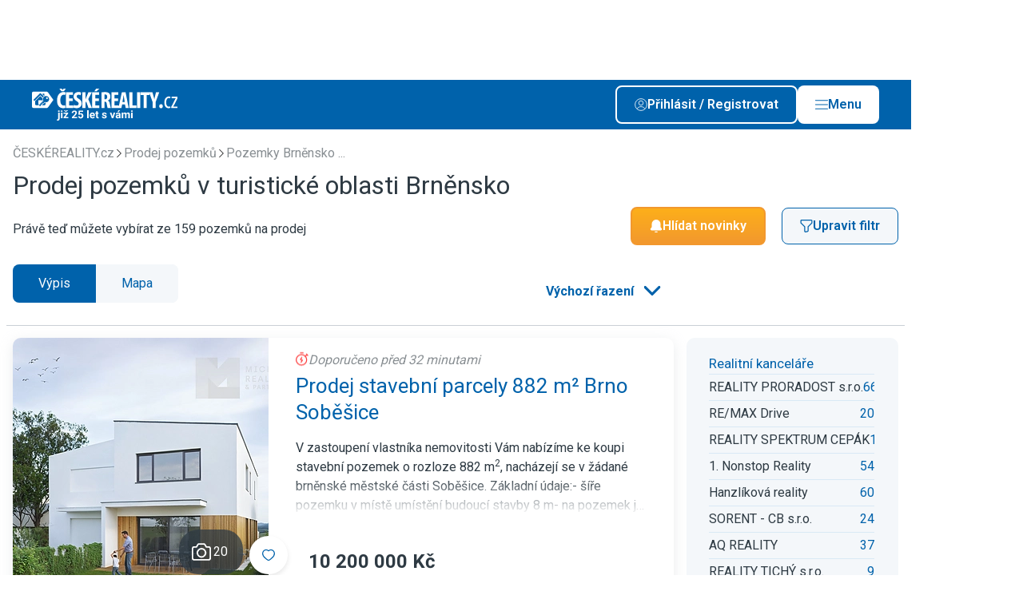

--- FILE ---
content_type: text/html; charset=UTF-8
request_url: https://www.ceskereality.cz/prodej/pozemky/oblast-brnensko/
body_size: 28783
content:

                                            
    
                    
<!DOCTYPE html>
<html xmlns="http://www.w3.org/1999/xhtml" xmlns:og="http://opengraphprotocol.org/schema/" xmlns:fb="http://www.facebook.com/2008/fbml" lang="cs">
    <head>
        <meta http-equiv="Content-Type" content="text/html; charset=utf-8" />
<meta name="description" content="Hledáte pozemky na prodej v turistické oblasti Brněnsko? Máme tady 159 pozemků v cenách od 100 000 Kč, podívejte." />
<meta name="twitter:description" content="Hledáte pozemky na prodej v turistické oblasti Brněnsko? Máme tady 159 pozemků v cenách od 100 000 Kč, podívejte." />
<meta name="author" content="ČESKÝ INTERNET s.r.o." />
<meta name="robots" content="index,follow,max-snippet:-1,max-image-preview:large,max-video-preview:-1" />
<meta name="viewport" content="width=device-width, initial-scale=1, shrink-to-fit=no, viewport-fit=cover" />
<meta name="msapplication-TileColor" content="#3c76ae" />
<meta name="theme-color" content="#3c76ae" />
<meta name="format-detection" content="telephone=no" />
<meta name="google-adsense-account" content="ca-pub-7578568172066345" />
<meta name="twitter:card" content="summary_large_image" />
<meta name="twitter:site" content="@ceske_reality" />
<meta name="twitter:creator" content="@ceske_reality" />
<meta name="twitter:title" content="Prodej pozemků Brněnsko" />
<meta name="twitter:image" content="https://www.ceskereality.cz/build/images/twitter/default/tw_card_0.png" />
<meta name="twitter:image:alt" content="ČESKÉREALITY.cz inzerce realit" />
<meta charset="UTF-8" />
<meta property="og:description" content="Hledáte pozemky na prodej v turistické oblasti Brněnsko? Máme tady 159 pozemků v cenách od 100 000 Kč, podívejte." />
<meta property="fb:app_id" content="945848105540056" />
<meta property="og:title" content="Prodej pozemků Brněnsko" />
<meta property="og:site_name" content="ČESKÉ REALITY.cz" />
<meta property="og:url" content="https://www.ceskereality.cz/prodej/pozemky/oblast-brnensko/" />
<meta property="og:type" content="website" />
<meta property="og:image" content="https://www.ceskereality.cz/build/images/og/default/og_image_0.png" />
<meta property="og:image:width" content="1200" />
<meta property="og:image:height" content="630" />
<meta property="og:image:type" content="image/png" />

        <title>Prodej pozemků Brněnsko - ČESKÉREALITY.cz inzerce realit</title>
        <link rel="preload" href="https://www.ceskereality.cz/build/images/svg/logo/logo_white.svg" as="image">
<link rel="preload" href="https://www.ceskereality.cz/build/images/svg/logo/logo.svg" as="image">
<link rel="preconnect" href="https://img.ceskereality.cz">
<link rel="canonical" href="https://www.ceskereality.cz/prodej/pozemky/oblast-brnensko/">
<link rel="next" href="https://www.ceskereality.cz/prodej/pozemky/oblast-brnensko/?strana=2">
<link rel="preload" href="https://img-cache.ceskereality.cz/nemovitosti/320x320_webp/5046059/8a/8ab8dff7441eda91aa7bb26becb3afd3.webp" as="image">

        <link rel="preconnect" href=" http://fonts.googleapis.com/" crossorigin="anonymous">
        <link rel="preconnect" href="https://www.youtube.com">
        <link rel="preconnect" href="https://i.ytimg.com">
        <link rel="preconnect" href="https://i9.ytimg.com">
        <link rel="preconnect" href="https://connect.facebook.net/">

        <link rel="apple-touch-icon" sizes="57x57" href="/favicon/apple-icon-57x57.png">
        <link rel="apple-touch-icon" sizes="60x60" href="/favicon/apple-icon-60x60.png">
        <link rel="apple-touch-icon" sizes="72x72" href="/favicon/apple-icon-72x72.png">
        <link rel="apple-touch-icon" sizes="76x76" href="/favicon/apple-icon-76x76.png">
        <link rel="apple-touch-icon" sizes="114x114" href="/favicon/apple-icon-114x114.png">
        <link rel="apple-touch-icon" sizes="120x120" href="/favicon/apple-icon-120x120.png">
        <link rel="apple-touch-icon" sizes="144x144" href="/favicon/apple-icon-144x144.png">
        <link rel="apple-touch-icon" sizes="152x152" href="/favicon/apple-icon-152x152.png">
        <link rel="apple-touch-icon" sizes="180x180" href="/favicon/apple-icon-180x180.png">
        <link rel="icon" type="image/png" sizes="192x192"  href="/favicon/android-icon-192x192.png">
        <link rel="icon" type="image/png" sizes="32x32" href="/favicon/favicon-32x32.png">
        <link rel="icon" type="image/png" sizes="48x48" href="/favicon/favicon-48x48.png">
        <link rel="icon" type="image/png" sizes="96x96" href="/favicon/favicon-96x96.png">
        <link rel="icon" type="image/png" sizes="16x16" href="/favicon/favicon-16x16.png">
        <link rel="manifest" href="/favicon/manifest.json">
        <meta name="msapplication-TileImage" content="/favicon/ms-icon-144x144.png">

        <link rel="icon" href="/favicon/favicon.ico" type="image/x-icon"/>
        <link rel="preload" href="https://fonts.googleapis.com/css2?family=Roboto:wght@400;500;600;700&display=swap" as="style" onload="this.onload=null;this.rel='stylesheet'">
<noscript><link rel="stylesheet" href="https://fonts.googleapis.com/css2?family=Roboto:wght@400;500;600;700&display=swap"></noscript>

                                    <link rel="stylesheet" type="text/css" href="/dist/style.css?v=1769496346">


                    
<link rel="stylesheet" href="/assets/styles/app-eFjvAR6.css">
<script type="importmap">
{
    "imports": {
        "app": "/assets/app-q7DpY0g.js",
        "/assets/styles/app.css": "data:application/javascript,",
        "/assets/bootstrap.js": "/assets/bootstrap--rhe-43.js",
        "@symfony/stimulus-bundle": "/assets/@symfony/stimulus-bundle/loader-V1GtHuK.js",
        "@hotwired/stimulus": "/assets/vendor/@hotwired/stimulus/stimulus.index-S4zNcea.js",
        "/assets/@symfony/stimulus-bundle/controllers.js": "/assets/@symfony/stimulus-bundle/controllers-dSbvwfL.js",
        "/assets/controllers/hello_controller.js": "/assets/controllers/hello_controller-VYgvytJ.js",
        "vue": "/assets/vendor/vue/vue.index-dlI_HMV.js",
        "@vue/runtime-dom": "/assets/vendor/@vue/runtime-dom/runtime-dom.index-jvvmNz2.js",
        "@vue/runtime-core": "/assets/vendor/@vue/runtime-core/runtime-core.index-iSgGrNa.js",
        "@vue/shared": "/assets/vendor/@vue/shared/shared.index-pYaa13J.js",
        "@vue/reactivity": "/assets/vendor/@vue/reactivity/reactivity.index-sEVsmOf.js",
        "webpush": "/assets/webpush-90uvZKr.js",
        "styles/app.css": "data:application/javascript,document.head.appendChild(Object.assign(document.createElement('link'),{rel:'stylesheet',href:'/assets/styles/app-eFjvAR6.css'}))",
        "bootstrap.js": "/assets/bootstrap--rhe-43.js"
    }
}
</script><script>
if (!HTMLScriptElement.supports || !HTMLScriptElement.supports('importmap')) (function () {
    const script = document.createElement('script');
    script.src = 'https://ga.jspm.io/npm:es-module-shims@1.10.0/dist/es-module-shims.js';
    script.setAttribute('crossorigin', 'anonymous');
    script.setAttribute('integrity', 'sha384-ie1x72Xck445i0j4SlNJ5W5iGeL3Dpa0zD48MZopgWsjNB/lt60SuG1iduZGNnJn');
    document.head.appendChild(script);
})();
</script>
<link rel="modulepreload" href="/assets/app-q7DpY0g.js">
<link rel="modulepreload" href="/assets/bootstrap--rhe-43.js">
<link rel="modulepreload" href="/assets/@symfony/stimulus-bundle/loader-V1GtHuK.js">
<link rel="modulepreload" href="/assets/vendor/@hotwired/stimulus/stimulus.index-S4zNcea.js">
<link rel="modulepreload" href="/assets/@symfony/stimulus-bundle/controllers-dSbvwfL.js">
<link rel="modulepreload" href="/assets/controllers/hello_controller-VYgvytJ.js">
<script type="module">import 'app';</script>        
                        
                    <style>:root {--logo-print: url('/build/images/svg/logo/logo.svg')}</style>
        
        <script type="text/javascript" src="https://adv.ci.cz/www/delivery/asyncjs.php" defer></script>
<script type="text/javascript" src="/bundles/adsystem/js/zone-placer.js?v=8afd6fa5554" defer></script>


        <script>
    window.dataLayer = window.dataLayer || [];
    window.dataLayer.push({"id_sluzby":300,"typ_operace":1,"typ_nemovitosti":300,"zahranicni_nemovitost":0,"id_zeme":203});
</script>

        <!-- Google Tag Manager -->
<script>(function(w,d,s,l,i){w[l]=w[l]||[];w[l].push({'gtm.start':
            new Date().getTime(),event:'gtm.js'});var f=d.getElementsByTagName(s)[0],
        j=d.createElement(s),dl=l!='dataLayer'?'&l='+l:'';j.async=true;j.src=
        'https://www.googletagmanager.com/gtm.js?id='+i+dl;f.parentNode.insertBefore(j,f);
    })(window,document,'script','dataLayer','GTM-PLQBTHN');</script>

<!-- End Google Tag Manager -->
    </head>
    <body style="margin-top: 6.25rem">
        <!-- Google Tag Manager (noscript) -->
<noscript><iframe src="https://www.googletagmanager.com/ns.html?id=GTM-PLQBTHN" height="0" width="0" style="display:none;visibility:hidden"></iframe></noscript>

<!-- End Google Tag Manager (noscript) -->

                        
    
<div class="branding c-layout-banner lazy-zone" data-zone-id="207" data-revive-id="70ac3f81b1e9cb899645c24b91894dae" data-revive-params="&#x7B;&quot;pubid&quot;&#x3A;2&#x7D;" data-root-margin="200px">
</div>

        
                    
        
                    <header class="main-header  --banner">
    <div class="container main-header__container">
                    <div class="main-header__logo">
                <a href="/" class="d-block u-img-opacity-hover">
                                      <div class="img">
      <picture>
    
    <img src="/build/images/svg/logo/extra/logo_25y_white.svg?v=6546af32" alt="ČESKÉREALITY.cz" draggable="false">
  </picture>
</div>
                                  </a>
            </div>
        
        <div class="main-header__content">
            
            <div class="main-header__buttons-group">

                                    <a class="btn --outline-white  --icon-before         prihlasseShowDialog" href='#' rel="nofollow">
      <span class="btn__title ">Přihlásit / Registrovat</span>
        <span class="btn__icon ">
      <span class="icon">
      <img src="/dist/images/svg/user-white.svg" alt="Uživatel" >
  
  </span>
    </span>
    </a>

                    <a class="btn --white  --icon-before         --js-main-nav-open main-header__main-nav-open" href='#' rel="nofollow">
      <span class="btn__title ">Menu</span>
        <span class="btn__icon ">
      <span class="icon">
      <img src="/dist/images/svg/ham.svg" alt="Menu" >
  
  </span>
    </span>
    </a>

                    <a class="btn --white  --icon-before         --js-main-nav-close main-header__main-nav-close --hidden" href='#' rel="nofollow">
      <span class="btn__title ">Zavřít</span>
        <span class="btn__icon ">
      <span class="icon">
      <img src="/dist/images/svg/close.svg" alt="Zavřít" >
  
  </span>
    </span>
    </a>
                
            </div>

        </div>

        <div class="main-header__buttons-group-mobile">
                            <div class="main-header__mobile-buttons d-flex gap-2 flex-shrink-0">
                                                                        <a href="#share"
                                                              class="d-block u-img-opacity-hover share-native-element "
                                                           >
                                                                    <span class="icon  --lg">
      <img src="/dist/images/svg/share-white.svg" alt="Sdílet" loading="lazy">
  
  </span>
                                                            </a>
                                                                                                <a href="/mapa/prodej/pozemky/oblast-brnensko/"
                                                              class="d-block u-img-opacity-hover  "
                                                           >
                                                                    <span class="icon  --lg">
      <img src="/dist/images/svg/pin-white.svg" alt="Mapa" loading="lazy">
  
  </span>
                                                            </a>
                                                            </div>
            

            <a class="link --white  --animation-zoom  --js-main-nav-close main-header__main-nav-close --hidden" href="#">
      <span class="link__title">
      <span class="link__title-wrap">Zavřít</span>
    </span>
        <span class="link__icon ">
      <span class="icon">
      <img src="/dist/images/svg/close-white.svg" alt="Zavřít" loading="lazy">
  
  </span>
          </span>
  </a>
        </div>

    </div>
    
    <div class="mega-menu">

    <div class="container">

        <div class="mega-menu__content">

            <div class="mega-menu__user d-flex flex-column gap-3">
                <div class="mega-menu__user-login-btn">
                    <a class="btn --outline-white  --icon-before         prihlasseShowDialog" href='#'>
      <span class="btn__title ">Přihlásit / Registrovat</span>
        <span class="btn__icon ">
      <span class="icon">
      <img src="/dist/images/svg/user-white.svg" alt="Přihlásit / Registrovat" loading="lazy">
  
  </span>
    </span>
    </a>
                </div>

                <div class="mega-menu__heading">Funkce uživatele</div>

                                    <div class="n-user d-flex flex-column gap-2 --disabled">
			<span class="n-user__item d-flex gap-1 align-items-center --disabled">
      <span class="icon   n-user__item-icon d-flex align-items-center justify-content-center">
      <img src="/dist/images/svg/favorite-white.svg" alt="Moje oblíbené nemovitosti" loading="lazy">
  
  </span>
        <span>Moje oblíbené nemovitosti</span>
  </span>
			<span class="n-user__item d-flex gap-1 align-items-center --disabled">
      <span class="icon   n-user__item-icon d-flex align-items-center justify-content-center">
      <img src="/dist/images/svg/bell-white.svg" alt="Moje filtry" loading="lazy">
  
  </span>
        <span>Moje filtry</span>
  </span>
			<span class="n-user__item d-flex gap-1 align-items-center --disabled">
      <span class="icon   n-user__item-icon d-flex align-items-center justify-content-center">
      <img src="/dist/images/svg/user-white.svg" alt="Upravit profil" loading="lazy">
  
  </span>
        <span>Upravit profil</span>
  </span>
			<span class="n-user__item d-flex gap-1 align-items-center --disabled">
      <span class="icon   n-user__item-icon d-flex align-items-center justify-content-center">
      <img src="/dist/images/svg/insert-real-estate-offer.svg" alt="Vložit inzerát" loading="lazy">
  
  </span>
        <span>Vložit inzerát</span>
  </span>
	
	</div>
                
            </div>

                          <div class="mega-menu__region">
                  <div class="mega-menu__heading">Region</div>

                  <div class="mega-menu__region-select">

                      <div class="dropdown__wrapper --outline-white">
    <select class="form-control dropdown" name="choices-single-no-sorting"
                        onchange="location = this.value;"
            >

          <option value="" placeholder>Vyberte region</option>
    
          <option value="https://stredo.ceskereality.cz/"  >Středočeský region</option>
          <option value="https://jiho.ceskereality.cz/"  >Jihočeský region</option>
          <option value="https://severo.ceskereality.cz/"  >Severočeský region</option>
          <option value="https://vychodo.ceskereality.cz/"  >Východočeský region</option>
          <option value="https://zapado.ceskereality.cz/"  >Západočeský region</option>
          <option value="https://jiho.moravskereality.cz/"  >Jihomoravský region</option>
          <option value="https://severo.moravskereality.cz/"  >Severomoravský region</option>
    
  </select>

</div>

                  </div>
                  <div class="mega-menu__region-map">
                                                <img src="/dist/images/svg/map-cs-header-menu.svg" alt="mapa" loading="lazy" data-replace-after-load-from-url="/mega-menu-region-map.html">
                                        </div>
              </div>
            
            <div class="mega-menu__navigation --main">
                <div class="mega-menu__heading">Menu</div>

                <ul class="mega-menu__list">
                                            <li class="mega-menu-item">
  <a class="mega-menu-item__link" href="https://admin.ceskereality.cz/">Vstup pro RK</a>
</li>
                                            <li class="mega-menu-item">
  <a class="mega-menu-item__link" href="/realitni-kancelare/">Katalog RK</a>
</li>
                                            <li class="mega-menu-item">
  <a class="mega-menu-item__link" href="/realitni-makleri/">Katalog makléřů</a>
</li>
                                            <li class="mega-menu-item">
  <a class="mega-menu-item__link" href="/nemovitosti/?sff=1">Katalog nemovitostí</a>
</li>
                                            <li class="mega-menu-item">
  <a class="mega-menu-item__link" href="/clanky">Články</a>
</li>
                                    </ul>
            </div>

            
            <div class="mega-menu__logo">
                <img src="/dist/images/content/signature-logo.png" alt="logo" loading="lazy">
            </div>

            
        </div>

    </div>

</div>

</header>
                            <div class="user-navigation-bar">

    <div class="user-navigation-bar__container container">

        <ul class="user-navigation-bar__list d-flex gap-1 justify-content-between align-items-center">

                            

<a class="i-navigation d-flex flex-column align-items-center" href="/nemovitosti/?sff=1" title="Hledat">
  <div class="i-navigation__icon position-relative d-flex align-items-center justify-content-center">

    
    <span class="icon">
      <img src="/dist/images/svg/user-navigation-bar/magnifier.svg" alt="Hledat" loading="lazy" width="16" height="16">
  
  </span>
  </div>

      <div class="i-navigation__label u-fz-xs">Hledat</div>
  </a>
            
                            

<a class="i-navigation d-flex flex-column align-items-center" href="/muj-profil/filtry/" title="Hlídače">
  <div class="i-navigation__icon position-relative d-flex align-items-center justify-content-center">

    
    <span class="icon">
      <img src="/dist/images/svg/user-navigation-bar/bell.svg" alt="Upozornění" loading="lazy" width="16" height="16">
  
  </span>
  </div>

      <div class="i-navigation__label u-fz-xs">Hlídače</div>
  </a>
                                        

<a class="i-navigation d-flex flex-column align-items-center" href="/muj-profil/oblibene/" title="Oblíbené">
  <div class="i-navigation__icon position-relative d-flex align-items-center justify-content-center">

    
    <span class="icon">
      <img src="/dist/images/svg/user-navigation-bar/favorite.svg" alt="Oblíbené" loading="lazy" width="16" height="16">
  
  </span>
  </div>

      <div class="i-navigation__label u-fz-xs">Oblíbené</div>
  </a>
                                    

<span class="i-navigation d-flex flex-column align-items-center  user-navigation-bar__main-nav-open --js-main-nav-open">
  <div class="i-navigation__icon position-relative d-flex align-items-center justify-content-center">

    
    <span class="icon">
      <img src="/dist/images/svg/ham.svg" alt="Menu" loading="lazy" width="16" height="16">
  
  </span>
  </div>

      <div class="i-navigation__label u-fz-xs">menu</div>
  </span>
          

<span class="i-navigation d-flex flex-column align-items-center  user-navigation-bar__main-nav-close --js-main-nav-close --hidden">
  <div class="i-navigation__icon position-relative d-flex align-items-center justify-content-center">

    
    <span class="icon">
      <img src="/dist/images/svg/ham-white.svg"  loading="lazy" width="16" height="16">
  
  </span>
  </div>

      <div class="i-navigation__label u-fz-xs">menu</div>
  </span>
        </ul>


    </div>

</div>
                            <main class="--banner">
                





                                                        
        
    
    


    <section class="s-category-nav d-none" style="display: none;">

  <div class="container">

    <ul class="s-category-nav__list">

              <li class="i-category-nav-item">
  <a href="/prodej/oblast-brnensko/?sff=1" class="i-category-nav-item__link">
    Vše
  </a>
</li>
              <li class="i-category-nav-item">
  <a href="/prodej/byty/oblast-brnensko/?sff=1" class="i-category-nav-item__link">
    Byty
  </a>
</li>
              <li class="i-category-nav-item">
  <a href="/prodej/rodinne-domy/oblast-brnensko/?sff=1" class="i-category-nav-item__link">
    Domy
  </a>
</li>
              <li class="i-category-nav-item --active">
  <a href="/prodej/pozemky/oblast-brnensko/?sff=1" class="i-category-nav-item__link">
    Pozemky
  </a>
</li>
              <li class="i-category-nav-item">
  <a href="/prodej/chaty-chalupy/oblast-brnensko/?sff=1" class="i-category-nav-item__link">
    Rekreační
  </a>
</li>
              <li class="i-category-nav-item">
  <a href="/prodej/komercni-prostory/oblast-brnensko/?sff=1" class="i-category-nav-item__link">
    Komerční
  </a>
</li>
              <li class="i-category-nav-item">
  <a href="/prodej/ostatni/oblast-brnensko/?sff=1" class="i-category-nav-item__link">
    Ostatní
  </a>
</li>
              <li class="i-category-nav-item">
  <a href="https://www.ceskereality.cz/prodej/zahranicni/?sff=1" class="i-category-nav-item__link">
    Zahraniční
  </a>
</li>
              <li class="i-category-nav-item">
  <a href="/novostavby" class="i-category-nav-item__link">
    Projekty
  </a>
</li>
              <li class="i-category-nav-item">
  <a href="/drazby/oblast-brnensko/?sff=1" class="i-category-nav-item__link">
    Dražba
  </a>
</li>
          </ul>

    <div class="s-category-nav__select">

      <div class="dropdown__wrapper --with-icon">
    <select class="form-control dropdown" name="choices-single-no-sorting"
                        onchange="location = this.value;"
            >

    
          <option value="/prodej/oblast-brnensko/?sff=1"   data-icon="/dist/images/svg/flat.svg" >Vše</option>
          <option value="/prodej/byty/oblast-brnensko/?sff=1"   data-icon="/dist/images/svg/flat.svg" >Byty</option>
          <option value="/prodej/rodinne-domy/oblast-brnensko/?sff=1"   data-icon="/dist/images/svg/house.svg" >Domy</option>
          <option value="/prodej/pozemky/oblast-brnensko/?sff=1"  selected="selected"   data-icon="/dist/images/svg/land.svg" >Pozemky</option>
          <option value="/prodej/chaty-chalupy/oblast-brnensko/?sff=1"   data-icon="/dist/images/svg/recreation.svg" >Rekreační</option>
          <option value="/prodej/komercni-prostory/oblast-brnensko/?sff=1"   data-icon="/dist/images/svg/commercial.svg" >Komerční</option>
          <option value="/prodej/ostatni/oblast-brnensko/?sff=1"   data-icon="/dist/images/svg/other.svg" >Ostatní</option>
          <option value="https://www.ceskereality.cz/prodej/zahranicni/?sff=1"   data-icon="/dist/images/svg/foreign.svg" >Zahraniční</option>
          <option value="/novostavby"   data-icon="/dist/images/svg/project.svg" >Projekty</option>
          <option value="/drazby/oblast-brnensko/?sff=1"   data-icon="/dist/images/svg/auction.svg" >Dražba</option>
    
  </select>

</div>

    </div>

  </div>

</section>

    <form name="filter" method="post" action="/real-estate/search/" id="real-estates-filter-form" class="container s-main-filter__container" data-api-refresh-count="/real-estate/ajax/filter-refresh-button/" data-api-autocomplete-url="/real-estate/ajax/autocomplete-url/" data-api-sliders="/real-estate/ajax/filter-refresh-sliders/" data-api-refresh-save-filter="/real-estate/ajax/filter-save-refresh/" data-api-refresh-foreign-choices="/real-estate/ajax/filter-refresh-foreign-choices/" data-api-refresh-histogram="/real-estate/ajax/filter-histogram/" data-api-geo-position-set="/real-estate/ajax/filter-geo-position-set/" data-query-hash="a718a767439e8c0328f39df5b09eedf9">

    <section class="base-section    --small-container s-estaters-filter-switch d-none" style="display: none;">
        <div class="base-section__container container">
            <div class="f-option-switch">
            <label class="f-option-switch__label">
            <input type="radio" id="filter_operace_0" name="filter[operace]" class="f-option-switch__input" data-title="Prodej"  value="1" checked="checked" />
            <span class="f-option-switch__button">Prodej</span>
        </label>
            <label class="f-option-switch__label">
            <input type="radio" id="filter_operace_1" name="filter[operace]" class="f-option-switch__input" data-title="Pronájem"  value="2" />
            <span class="f-option-switch__button">Pronájem</span>
        </label>
            <label class="f-option-switch__label">
            <input type="radio" id="filter_operace_2" name="filter[operace]" class="f-option-switch__input" data-title="Dražba" disabled="disabled" value="3" />
            <span class="f-option-switch__button">Dražba</span>
        </label>
    </div>
        </div>
    </section>

<section class="s-main-filter d-none" style="display: none;">

            <div class="g-grid --gap-md">
    <div class="g-main-filter">
                <div class="g-main-filter__cell g-main-filter__cell-disposition js-tabs">
            <header class="g-main-filter__header">
                <h2 class="g-main-filter__heading">Dispozice a stáří</h2>
            </header>
            <div class="box">
                <div class="box__content">
                    <div class="g-grid --gap-md">
                                                                            <fieldset class="checkbox-fieldset">
    <div class="checkbox-fieldset__wrapper">
        <legend class="checkbox-fieldset__heading">Dispozice</legend>
        <div id="filter_subtyp" class="checkbox-fieldset__list --cols-2">
                                                    
            <div class="checkbox"><input type="checkbox" id="filter_subtyp_0" name="filter[subtyp][]" class="checkbox__input" data-title="Bydlení" value="301" />        <label for="filter_subtyp_0" class="f-label">
            <span class="f-label__title">Bydlení</span>
        </label></div>
        
                                                    
            <div class="checkbox"><input type="checkbox" id="filter_subtyp_1" name="filter[subtyp][]" class="checkbox__input" data-title="Zahrada" value="302" />        <label for="filter_subtyp_1" class="f-label">
            <span class="f-label__title">Zahrada</span>
        </label></div>
        
                                                    
            <div class="checkbox"><input type="checkbox" id="filter_subtyp_2" name="filter[subtyp][]" class="checkbox__input" data-title="Zem. půda" value="303" />        <label for="filter_subtyp_2" class="f-label">
            <span class="f-label__title">Zem. půda</span>
        </label></div>
        
                                                    
            <div class="checkbox"><input type="checkbox" id="filter_subtyp_3" name="filter[subtyp][]" class="checkbox__input" data-title="Komerční" value="304" />        <label for="filter_subtyp_3" class="f-label">
            <span class="f-label__title">Komerční</span>
        </label></div>
        
                                                    
            <div class="checkbox"><input type="checkbox" id="filter_subtyp_4" name="filter[subtyp][]" class="checkbox__input" data-title="Louky" value="305" />        <label for="filter_subtyp_4" class="f-label">
            <span class="f-label__title">Louky</span>
        </label></div>
        
                                                    
            <div class="checkbox"><input type="checkbox" id="filter_subtyp_5" name="filter[subtyp][]" class="checkbox__input" data-title="Lesy" value="306" />        <label for="filter_subtyp_5" class="f-label">
            <span class="f-label__title">Lesy</span>
        </label></div>
        
                                                    
            <div class="checkbox"><input type="checkbox" id="filter_subtyp_6" name="filter[subtyp][]" class="checkbox__input" data-title="Vodní plochy" value="307" />        <label for="filter_subtyp_6" class="f-label">
            <span class="f-label__title">Vodní plochy</span>
        </label></div>
        
                                                    
            <div class="checkbox"><input type="checkbox" id="filter_subtyp_7" name="filter[subtyp][]" class="checkbox__input" data-title="Ostatní pozemky" value="399" />        <label for="filter_subtyp_7" class="f-label">
            <span class="f-label__title">Ostatní pozemky</span>
        </label></div>
        </div>
    </div>
</fieldset>

    <input type="hidden" name="filter[typ]" value="300">
                        
                                                                            <fieldset class="radio-fieldset">
    <div class="radio-fieldset__wrapper">
        <legend class="radio-fieldset__heading">Stáří inzerátu</legend>
        <div id="filter_stari" class="checkbox-fieldset__list --cols-2">
                                                    
            <div class="f-radio"><input type="radio" id="filter_stari_placeholder" name="filter[stari]" value="" checked="checked" />        <label for="filter_stari_placeholder" class="f-label">
            <span class="f-label__title">neomezeně</span>
        </label></div>
        
                                                    
            <div class="f-radio"><input type="radio" id="filter_stari_0" name="filter[stari]" class="checkbox__input" data-title="měsíc" value="672" />        <label for="filter_stari_0" class="f-label">
            <span class="f-label__title">měsíc</span>
        </label></div>
        
                                                    
            <div class="f-radio"><input type="radio" id="filter_stari_1" name="filter[stari]" class="checkbox__input" data-title="týden" value="168" />        <label for="filter_stari_1" class="f-label">
            <span class="f-label__title">týden</span>
        </label></div>
        
                                                    
            <div class="f-radio"><input type="radio" id="filter_stari_2" name="filter[stari]" class="checkbox__input" data-title="den" value="24" />        <label for="filter_stari_2" class="f-label">
            <span class="f-label__title">den</span>
        </label></div>
        </div>
    </div>
</fieldset>
                                            </div>
                </div>
            </div>
        </div>
        
                <div class="g-main-filter__cell g-main-filter__cell-destination js-tabs">
            <div class="tab-navigation" id="location-navigation">
                                        <div class="i-tab-navigation js-tabs__tab --active" data-tab-target="tab-kraj_kod" data-input-target="kraj_kod">
        Kraje
    </div>
    <div class="i-tab-navigation js-tabs__tab " data-tab-target="tab-mop_kod" data-input-target="mop_kod">
        Praha
    </div>
    <div class="i-tab-navigation js-tabs__tab " data-tab-target="tab-zeme_kod_world" data-input-target="zeme_kod_world">
        Zahraniční
    </div>
<div id="filter_location_tab" style="display: none">
                                                    
            <div class="f-radio"><input type="radio" id="filter_location_tab_0" name="filter[location_tab]" value="kraj_kod" checked="checked" />        <label for="filter_location_tab_0" class="f-label">
            <span class="f-label__title">Kraje</span>
        </label></div>
        
                                                    
            <div class="f-radio"><input type="radio" id="filter_location_tab_1" name="filter[location_tab]" value="mop_kod" />        <label for="filter_location_tab_1" class="f-label">
            <span class="f-label__title">Praha</span>
        </label></div>
        
                                                    
            <div class="f-radio"><input type="radio" id="filter_location_tab_2" name="filter[location_tab]" value="zeme_kod_world" />        <label for="filter_location_tab_2" class="f-label">
            <span class="f-label__title">Zahraniční</span>
        </label></div>
        </div>

                                                                    </div>
            <div class="box">
                <div class="box__content">
                                            <div class="js-tabs__content --active"
     id="tab-kraj_kod">

    <div class="g-grid --gap-md">
        <fieldset class="checkbox-fieldset">
    <div class="checkbox-fieldset__wrapper">
        <legend class="checkbox-fieldset__heading">Kraje</legend>
        <div id="filter_kraj_kod" class="checkbox-fieldset__list --cols-2">
                                                    
            <div class="checkbox"><input type="checkbox" id="filter_kraj_kod_0" name="filter[kraj_kod][]" class="checkbox__input" data-title="Praha" value="19" />        <label for="filter_kraj_kod_0" class="f-label">
            <span class="f-label__title">Praha</span>
        </label></div>
        
                                                    
            <div class="checkbox"><input type="checkbox" id="filter_kraj_kod_1" name="filter[kraj_kod][]" class="checkbox__input" data-title="Středočeský" value="27" />        <label for="filter_kraj_kod_1" class="f-label">
            <span class="f-label__title">Středočeský</span>
        </label></div>
        
                                                    
            <div class="checkbox"><input type="checkbox" id="filter_kraj_kod_2" name="filter[kraj_kod][]" class="checkbox__input" data-title="Jihočeský" value="35" />        <label for="filter_kraj_kod_2" class="f-label">
            <span class="f-label__title">Jihočeský</span>
        </label></div>
        
                                                    
            <div class="checkbox"><input type="checkbox" id="filter_kraj_kod_3" name="filter[kraj_kod][]" class="checkbox__input" data-title="Plzeňský" value="43" />        <label for="filter_kraj_kod_3" class="f-label">
            <span class="f-label__title">Plzeňský</span>
        </label></div>
        
                                                    
            <div class="checkbox"><input type="checkbox" id="filter_kraj_kod_4" name="filter[kraj_kod][]" class="checkbox__input" data-title="Karlovarský" value="51" />        <label for="filter_kraj_kod_4" class="f-label">
            <span class="f-label__title">Karlovarský</span>
        </label></div>
        
                                                    
            <div class="checkbox"><input type="checkbox" id="filter_kraj_kod_5" name="filter[kraj_kod][]" class="checkbox__input" data-title="Ústecký" value="60" />        <label for="filter_kraj_kod_5" class="f-label">
            <span class="f-label__title">Ústecký</span>
        </label></div>
        
                                                    
            <div class="checkbox"><input type="checkbox" id="filter_kraj_kod_6" name="filter[kraj_kod][]" class="checkbox__input" data-title="Liberecký" value="78" />        <label for="filter_kraj_kod_6" class="f-label">
            <span class="f-label__title">Liberecký</span>
        </label></div>
        
                                                    
            <div class="checkbox"><input type="checkbox" id="filter_kraj_kod_7" name="filter[kraj_kod][]" class="checkbox__input" data-title="Královéhradecký" value="86" />        <label for="filter_kraj_kod_7" class="f-label">
            <span class="f-label__title">Královéhradecký</span>
        </label></div>
        
                                                    
            <div class="checkbox"><input type="checkbox" id="filter_kraj_kod_8" name="filter[kraj_kod][]" class="checkbox__input" data-title="Pardubický" value="94" />        <label for="filter_kraj_kod_8" class="f-label">
            <span class="f-label__title">Pardubický</span>
        </label></div>
        
                                                    
            <div class="checkbox"><input type="checkbox" id="filter_kraj_kod_9" name="filter[kraj_kod][]" class="checkbox__input" data-title="Vysočina" value="108" />        <label for="filter_kraj_kod_9" class="f-label">
            <span class="f-label__title">Vysočina</span>
        </label></div>
        
                                                    
            <div class="checkbox"><input type="checkbox" id="filter_kraj_kod_10" name="filter[kraj_kod][]" class="checkbox__input" data-title="Jihomoravský" value="116" />        <label for="filter_kraj_kod_10" class="f-label">
            <span class="f-label__title">Jihomoravský</span>
        </label></div>
        
                                                    
            <div class="checkbox"><input type="checkbox" id="filter_kraj_kod_11" name="filter[kraj_kod][]" class="checkbox__input" data-title="Olomoucký" value="124" />        <label for="filter_kraj_kod_11" class="f-label">
            <span class="f-label__title">Olomoucký</span>
        </label></div>
        
                                                    
            <div class="checkbox"><input type="checkbox" id="filter_kraj_kod_12" name="filter[kraj_kod][]" class="checkbox__input" data-title="Moravskoslezský" value="132" />        <label for="filter_kraj_kod_12" class="f-label">
            <span class="f-label__title">Moravskoslezský</span>
        </label></div>
        
                                                    
            <div class="checkbox"><input type="checkbox" id="filter_kraj_kod_13" name="filter[kraj_kod][]" class="checkbox__input" data-title="Zlínský" value="141" />        <label for="filter_kraj_kod_13" class="f-label">
            <span class="f-label__title">Zlínský</span>
        </label></div>
        </div>
    </div>
</fieldset>

                                                
    </div>
</div>

                                                                <div class="js-tabs__content "
     id="tab-okres_kod">

    <div class="g-grid --gap-md">
        <fieldset class="checkbox-fieldset">
    <div class="checkbox-fieldset__wrapper">
        <legend class="checkbox-fieldset__heading"></legend>
        <input type="hidden" id="filter_okres_kod" name="filter[okres_kod]" />
    </div>
</fieldset>

                                                
    </div>
</div>

                                                                <div class="js-tabs__content "
     id="tab-mop_kod">

    <div class="g-grid --gap-md">
        <fieldset class="checkbox-fieldset">
    <div class="checkbox-fieldset__wrapper">
        <legend class="checkbox-fieldset__heading">Praha</legend>
        <div id="filter_mop_kod" class="checkbox-fieldset__list --cols-2">
                                                    
            <div class="checkbox"><input type="checkbox" id="filter_mop_kod_0" name="filter[mop_kod][]" class="checkbox__input" data-title="Praha 1" value="19" />        <label for="filter_mop_kod_0" class="f-label">
            <span class="f-label__title">Praha 1</span>
        </label></div>
        
                                                    
            <div class="checkbox"><input type="checkbox" id="filter_mop_kod_1" name="filter[mop_kod][]" class="checkbox__input" data-title="Praha 2" value="27" />        <label for="filter_mop_kod_1" class="f-label">
            <span class="f-label__title">Praha 2</span>
        </label></div>
        
                                                    
            <div class="checkbox"><input type="checkbox" id="filter_mop_kod_2" name="filter[mop_kod][]" class="checkbox__input" data-title="Praha 3" value="35" />        <label for="filter_mop_kod_2" class="f-label">
            <span class="f-label__title">Praha 3</span>
        </label></div>
        
                                                    
            <div class="checkbox"><input type="checkbox" id="filter_mop_kod_3" name="filter[mop_kod][]" class="checkbox__input" data-title="Praha 4" value="43" />        <label for="filter_mop_kod_3" class="f-label">
            <span class="f-label__title">Praha 4</span>
        </label></div>
        
                                                    
            <div class="checkbox"><input type="checkbox" id="filter_mop_kod_4" name="filter[mop_kod][]" class="checkbox__input" data-title="Praha 5" value="51" />        <label for="filter_mop_kod_4" class="f-label">
            <span class="f-label__title">Praha 5</span>
        </label></div>
        
                                                    
            <div class="checkbox"><input type="checkbox" id="filter_mop_kod_5" name="filter[mop_kod][]" class="checkbox__input" data-title="Praha 6" value="60" />        <label for="filter_mop_kod_5" class="f-label">
            <span class="f-label__title">Praha 6</span>
        </label></div>
        
                                                    
            <div class="checkbox"><input type="checkbox" id="filter_mop_kod_6" name="filter[mop_kod][]" class="checkbox__input" data-title="Praha 7" value="78" />        <label for="filter_mop_kod_6" class="f-label">
            <span class="f-label__title">Praha 7</span>
        </label></div>
        
                                                    
            <div class="checkbox"><input type="checkbox" id="filter_mop_kod_7" name="filter[mop_kod][]" class="checkbox__input" data-title="Praha 8" value="86" />        <label for="filter_mop_kod_7" class="f-label">
            <span class="f-label__title">Praha 8</span>
        </label></div>
        
                                                    
            <div class="checkbox"><input type="checkbox" id="filter_mop_kod_8" name="filter[mop_kod][]" class="checkbox__input" data-title="Praha 9" value="94" />        <label for="filter_mop_kod_8" class="f-label">
            <span class="f-label__title">Praha 9</span>
        </label></div>
        
                                                    
            <div class="checkbox"><input type="checkbox" id="filter_mop_kod_9" name="filter[mop_kod][]" class="checkbox__input" data-title="Praha 10" value="108" />        <label for="filter_mop_kod_9" class="f-label">
            <span class="f-label__title">Praha 10</span>
        </label></div>
        </div>
    </div>
</fieldset>

                                                
    </div>
</div>
                                                                <div class="js-tabs__content "
     id="tab-zeme_kod_world">

    <div class="g-grid --gap-md">
        <fieldset class="checkbox-fieldset">
    <div class="checkbox-fieldset__wrapper">
        <legend class="checkbox-fieldset__heading">Zahraničí</legend>
        <div id="filter_zeme_kod" class="checkbox-fieldset__list --cols-2">
                                                    
            <div class="checkbox"><input type="checkbox" id="filter_zeme_kod_0" name="filter[zeme_kod][]" value="191" />        <label for="filter_zeme_kod_0" class="f-label">
            <span class="f-label__title">Chorvatsko</span>
        </label></div>
        
                                                    
            <div class="checkbox"><input type="checkbox" id="filter_zeme_kod_1" name="filter[zeme_kod][]" value="340" />        <label for="filter_zeme_kod_1" class="f-label">
            <span class="f-label__title">Honduras</span>
        </label></div>
        
                                                    
            <div class="checkbox"><input type="checkbox" id="filter_zeme_kod_2" name="filter[zeme_kod][]" value="100" />        <label for="filter_zeme_kod_2" class="f-label">
            <span class="f-label__title">Bulharsko</span>
        </label></div>
        
                                                    
            <div class="checkbox"><input type="checkbox" id="filter_zeme_kod_3" name="filter[zeme_kod][]" value="300" />        <label for="filter_zeme_kod_3" class="f-label">
            <span class="f-label__title">Řecko</span>
        </label></div>
        
                                                    
            <div class="checkbox"><input type="checkbox" id="filter_zeme_kod_4" name="filter[zeme_kod][]" value="499" />        <label for="filter_zeme_kod_4" class="f-label">
            <span class="f-label__title">Černá Hora</span>
        </label></div>
        
                                                    
            <div class="checkbox"><input type="checkbox" id="filter_zeme_kod_5" name="filter[zeme_kod][]" value="724" />        <label for="filter_zeme_kod_5" class="f-label">
            <span class="f-label__title">Španělsko</span>
        </label></div>
        
                                                    
            <div class="checkbox"><input type="checkbox" id="filter_zeme_kod_6" name="filter[zeme_kod][]" value="703" />        <label for="filter_zeme_kod_6" class="f-label">
            <span class="f-label__title">Slovensko</span>
        </label></div>
        
                                                    
            <div class="checkbox"><input type="checkbox" id="filter_zeme_kod_7" name="filter[zeme_kod][]" value="40" />        <label for="filter_zeme_kod_7" class="f-label">
            <span class="f-label__title">Rakousko</span>
        </label></div>
        
                                                    
            <div class="checkbox"><input type="checkbox" id="filter_zeme_kod_8" name="filter[zeme_kod][]" value="616" />        <label for="filter_zeme_kod_8" class="f-label">
            <span class="f-label__title">Polsko</span>
        </label></div>
        
                                                    
            <div class="checkbox"><input type="checkbox" id="filter_zeme_kod_9" name="filter[zeme_kod][]" value="276" />        <label for="filter_zeme_kod_9" class="f-label">
            <span class="f-label__title">Německo</span>
        </label></div>
        
                                                    
            <div class="checkbox"><input type="checkbox" id="filter_zeme_kod_10" name="filter[zeme_kod][]" value="214" />        <label for="filter_zeme_kod_10" class="f-label">
            <span class="f-label__title">Dominikánská rep.</span>
        </label></div>
        </div>
    </div>
</fieldset>

                                                
    </div>
</div>

                    
                                                                
                                            <div class="g-main-filter__cell-location-search">
                            <div class="search-location__input f-search">
    <div class="f-wrap ">
        <label class="f-label">
            <span class="f-label__title">Upřesnit lokalitu</span>
        </label>
        <input type="search" id="filter_search" name="filter[search]" placeholder="Ulice, obec, nebo část obce" class="f-base" autocomplete="off" data-autocomplete="" data-api-source-endpoint="/real-estate/ajax/autocomplete/?filter[search]=__QUERY_STRING__" value="Brněnsko (turistická oblast)" />
        <a class="search-autocomplete__geolocation d-none" data-compute-geolocation data-gps-nominatim-api="/real-estate/ajax/filter-nominatim/" data-parameter-name="filter[u_coord]" data-on-change="filterGeoPositionSet">
            <img class="search-autocomplete__area-icon" src="/dist/images/svg/my-area.svg" />
            <span class="search-autocomplete__geolocation-main">Hledat v mé lokalitě</span>
            <span class="search-autocomplete__geolocation-note">Vyžaduje dočasný přístup k aktuální poloze</span>
            <img class="search-autocomplete__arrow-icon" src="/dist/images/svg/arrow-big-right.svg" />
        </a>
    </div>
</div>
                                                            <div class="search-location__distance">
    <div class="dropdown__wrapper --location-distance">
        <label class="f-label --disabled">V okruhu</label>
        <select id="filter_vzdalenost" name="filter[vzdalenost]" class="form-control dropdown" disabled="disabled"><option value="0">0 km</option><option value="0.5">0.5 km</option><option value="1">1 km</option><option value="5">5 km</option><option value="10">10 km</option><option value="25">25 km</option></select>
    </div>
</div>                                                    </div>
                                    </div>
            </div>
        </div>
        
                                                                                
        <div class="g-main-filter__cell g-main-filter__cell-price">
            <header class="g-main-filter__header">
                <h2 class="g-main-filter__heading">Cena a plocha</h2>
            </header>
            <div class="box">
                <div class="box__content">
                    <div class="g-grid --gap-md">
                                                        
    
<div id="histogram-cena_od" class="f-range histogram"
     data-element-name="cena"
     data-min="0"
     data-max="195000000"
     data-min-start="0"
     data-max-start="195000000"
     data-step="100000"
     data-on-change="estateFilterChange,refreshAutocompleteUrl"
>

            <label class="f-label">
            <span class="f-label__title">
                Cena
            </span>
        </label>
    
    <div class="f-range-slider-histogram-element">
        <div class="f-range__histogram"></div>
        <div class="f-range__slider"></div>
    </div>



    <div class="f-range__inputs">
        <div class="f-range__input --min" data-prefix="Od" data-suffix="Kč">
            <input type="text" id="filter_cena_od" name="filter[cena_od]" placeholder="0" data-min="0" data-step="100000" data-suffix="Kč" />
        </div>
        <div class="f-range__input --max" data-prefix="do" data-suffix="Kč">
            <input type="text" id="filter_cena_do" name="filter[cena_do]" placeholder="Neomezeno" data-max="195000000" data-suffix="Kč" />
        </div>
    </div>

</div>
                        
                                                    
    
<div class="f-range"
     data-element-name="pl_pozemku"
     data-min="0"
     data-max="3962037"
     data-min-start="0"
     data-max-start="3962037"
     data-step="1"
     data-on-change="estateFilterChange,refreshAutocompleteUrl"
>

            <label class="f-label">
            <span class="f-label__title">
                Plocha pozemku
            </span>
        </label>
    
    <div class="f-range__inputs">

        <div class="f-range__input --min" data-prefix="Od" data-suffix="m²">
            <input type="text" id="filter_pl_pozemku_od" name="filter[pl_pozemku_od]" placeholder="0" data-min="0" data-suffix="m²" />
        </div>

        <div class="f-range__input --max" data-prefix="do" data-suffix="m²">
            <input type="text" id="filter_pl_pozemku_do" name="filter[pl_pozemku_do]" placeholder="Neomezeno" data-max="3962037" data-suffix="m²" />
        </div>

    </div>

    <div class="f-range__slider"></div>

</div>
                        
                        
                        
                        
                    </div>

                </div>
            </div>

        </div>
            </div>
    <div class="main-filter-toggle">
                <div class="main-filter-toggle__body">
            <div class="main-filter-toggle__content">
                <div class="pb-2">
                    <div class="box">
                        <div class="box__content">

                            <div class="g-main-filter-extended g-main-filter-extended__300">
                                
                                
                                
                                
                                                                    <div class="g-main-filter-extended__cell">
                                        <fieldset class="checkbox-fieldset">
    <div class="checkbox-fieldset__wrapper">
        <legend class="checkbox-fieldset__heading">Přípojky</legend>
        <div id="filter_site" class="checkbox-fieldset__list">
                                                    
            <div class="checkbox"><input type="checkbox" id="filter_site_0" name="filter[site][]" value="4" />        <label for="filter_site_0" class="f-label">
            <span class="f-label__title">Elektřina</span>
        </label></div>
        
                                                    
            <div class="checkbox"><input type="checkbox" id="filter_site_1" name="filter[site][]" value="3" />        <label for="filter_site_1" class="f-label">
            <span class="f-label__title">Kanalizace</span>
        </label></div>
        
                                                    
            <div class="checkbox"><input type="checkbox" id="filter_site_2" name="filter[site][]" value="1" />        <label for="filter_site_2" class="f-label">
            <span class="f-label__title">Vodovod</span>
        </label></div>
        
                                                    
            <div class="checkbox"><input type="checkbox" id="filter_site_3" name="filter[site][]" value="2" />        <label for="filter_site_3" class="f-label">
            <span class="f-label__title">Plyn</span>
        </label></div>
        </div>
    </div>
</fieldset>
                                    </div>
                                
                                                                    <div class="g-main-filter-extended__cell">
                                        <fieldset class="checkbox-fieldset">
    <div class="checkbox-fieldset__wrapper">
        <legend class="checkbox-fieldset__heading">Dostupnost</legend>
        <div id="filter_dostupnost" class="checkbox-fieldset__list">
                                                    
            <div class="checkbox"><input type="checkbox" id="filter_dostupnost_0" name="filter[dostupnost][]" class="checkbox__input" data-title="Autobus" value="1" />        <label for="filter_dostupnost_0" class="f-label">
            <span class="f-label__title">Autobus</span>
        </label></div>
        
                                                    
            <div class="checkbox"><input type="checkbox" id="filter_dostupnost_1" name="filter[dostupnost][]" class="checkbox__input" data-title="Vlak" value="2" />        <label for="filter_dostupnost_1" class="f-label">
            <span class="f-label__title">Vlak</span>
        </label></div>
        
                                                    
            <div class="checkbox"><input type="checkbox" id="filter_dostupnost_2" name="filter[dostupnost][]" class="checkbox__input" data-title="Silnice" value="5" />        <label for="filter_dostupnost_2" class="f-label">
            <span class="f-label__title">Silnice</span>
        </label></div>
        
                                                    
            <div class="checkbox"><input type="checkbox" id="filter_dostupnost_3" name="filter[dostupnost][]" class="checkbox__input" data-title="Dálnice" value="6" />        <label for="filter_dostupnost_3" class="f-label">
            <span class="f-label__title">Dálnice</span>
        </label></div>
        </div>
    </div>
</fieldset>

                                    </div>
                                
                                                                    <div class="g-main-filter-extended__cell">
                                        <fieldset class="checkbox-fieldset">
    <div class="checkbox-fieldset__wrapper">
        <legend class="checkbox-fieldset__heading">Umístění objektu</legend>
        <div id="filter_umisteni_objektu" class="checkbox-fieldset__list">
                                                    
            <div class="checkbox"><input type="checkbox" id="filter_umisteni_objektu_0" name="filter[umisteni_objektu][]" class="checkbox__input" data-title="Centrum" value="1" />        <label for="filter_umisteni_objektu_0" class="f-label">
            <span class="f-label__title">Centrum</span>
        </label></div>
        
                                                    
            <div class="checkbox"><input type="checkbox" id="filter_umisteni_objektu_1" name="filter[umisteni_objektu][]" class="checkbox__input" data-title="Rušná část obce" value="2" />        <label for="filter_umisteni_objektu_1" class="f-label">
            <span class="f-label__title">Rušná část obce</span>
        </label></div>
        
                                                    
            <div class="checkbox"><input type="checkbox" id="filter_umisteni_objektu_2" name="filter[umisteni_objektu][]" class="checkbox__input" data-title="Klidná část obce" value="3" />        <label for="filter_umisteni_objektu_2" class="f-label">
            <span class="f-label__title">Klidná část obce</span>
        </label></div>
        
                                                    
            <div class="checkbox"><input type="checkbox" id="filter_umisteni_objektu_3" name="filter[umisteni_objektu][]" class="checkbox__input" data-title="Zástavba RD" value="4" />        <label for="filter_umisteni_objektu_3" class="f-label">
            <span class="f-label__title">Zástavba RD</span>
        </label></div>
        
                                                    
            <div class="checkbox"><input type="checkbox" id="filter_umisteni_objektu_4" name="filter[umisteni_objektu][]" class="checkbox__input" data-title="Sídliště" value="5" />        <label for="filter_umisteni_objektu_4" class="f-label">
            <span class="f-label__title">Sídliště</span>
        </label></div>
        
                                                    
            <div class="checkbox"><input type="checkbox" id="filter_umisteni_objektu_5" name="filter[umisteni_objektu][]" class="checkbox__input" data-title="Okraj obce" value="6" />        <label for="filter_umisteni_objektu_5" class="f-label">
            <span class="f-label__title">Okraj obce</span>
        </label></div>
        
                                                    
            <div class="checkbox"><input type="checkbox" id="filter_umisteni_objektu_6" name="filter[umisteni_objektu][]" class="checkbox__input" data-title="Polosamota" value="7" />        <label for="filter_umisteni_objektu_6" class="f-label">
            <span class="f-label__title">Polosamota</span>
        </label></div>
        
                                                    
            <div class="checkbox"><input type="checkbox" id="filter_umisteni_objektu_7" name="filter[umisteni_objektu][]" class="checkbox__input" data-title="Samota" value="8" />        <label for="filter_umisteni_objektu_7" class="f-label">
            <span class="f-label__title">Samota</span>
        </label></div>
        </div>
    </div>
</fieldset>
                                    </div>
                                
                                
                                
                                                                    <div class="g-main-filter-extended__cell">
                                        <fieldset class="checkbox-fieldset">
    <div class="checkbox-fieldset__wrapper">
        <legend class="checkbox-fieldset__heading">Prezentace</legend>
        <div id="filter_media" class="checkbox-fieldset__list">
                                                    
            <div class="checkbox"><input type="checkbox" id="filter_media_0" name="filter[media][]" class="checkbox__input" data-title="Video" value="1" />        <label for="filter_media_0" class="f-label">
            <span class="f-label__title">Video</span>
        </label></div>
        
                                                    
            <div class="checkbox"><input type="checkbox" id="filter_media_1" name="filter[media][]" class="checkbox__input" data-title="3D prohlídka" value="2" />        <label for="filter_media_1" class="f-label">
            <span class="f-label__title">3D prohlídka</span>
        </label></div>
        </div>
    </div>
</fieldset>
                                    </div>
                                
                                                                    <div class="g-main-filter-extended__cell">
                                        <fieldset class="radio-fieldset">
    <div class="radio-fieldset__wrapper">
        <legend class="radio-fieldset__heading">Prodeje, dražby</legend>
        <div id="filter_bez_drazeb" class="checkbox-fieldset__list">
                                                    
            <div class="f-radio"><input type="radio" id="filter_bez_drazeb_placeholder" name="filter[bez_drazeb]" value="" checked="checked" />        <label for="filter_bez_drazeb_placeholder" class="f-label">
            <span class="f-label__title">Včetně dražeb</span>
        </label></div>
        
                                                    
            <div class="f-radio"><input type="radio" id="filter_bez_drazeb_0" name="filter[bez_drazeb]" value="1" />        <label for="filter_bez_drazeb_0" class="f-label">
            <span class="f-label__title">Pouze prodeje</span>
        </label></div>
        </div>
    </div>
</fieldset>
                                    </div>
                                                            </div>
                        </div>
                    </div>
                </div>
            </div>
        </div>
                <header class="main-filter-toggle__header">

            <div class="main-filter-toggle__title" data-open="Rozšířené hledání" data-close="Sbalit rozšířené">
                <span>Rozšířené hledání</span>

                <div class="main-filter-toggle__icon">
                    <svg id="Group" xmlns="http://www.w3.org/2000/svg" width="24" height="24" viewBox="0 0 24 24">
  <g id="Group-2" data-name="Group">
    <path id="Path" d="M0,0H24V24H0Z" fill="none"/>
    <path id="Path-2" data-name="Path" d="M18,0,9,9,0,0" transform="translate(3 7.5)" fill="none" stroke="#0062ab" stroke-linecap="round" stroke-linejoin="round" stroke-miterlimit="10" stroke-width="1.5"/>
  </g>
</svg>
                </div>
            </div>

                            <div class="main-filter-toggle__button">
                    <a class="btn --outline  --icon-before prihlasseShowDialog" href="#save-filter-dialog">
                        <span class="btn__title">Uložit hlídače</span>
                        <span class="btn__icon">
                              <span class="icon">
                                <svg xmlns="http://www.w3.org/2000/svg" width="17.549" height="19.5" viewBox="0 0 17.549 19.5">
  <g id="bell" transform="translate(0.775 0.75)">
    <path id="Path" d="M1.994,10V6A6.006,6.006,0,0,1,14.006,6v4a3.256,3.256,0,0,0,1.217,2.537l.309.248A1.245,1.245,0,0,1,14.752,15H1.248a1.245,1.245,0,0,1-.78-2.215l.309-.248A3.252,3.252,0,0,0,1.994,10Z" transform="translate(0)" fill="none" stroke="#0062a4" stroke-linecap="round" stroke-linejoin="round" stroke-miterlimit="10" stroke-width="1.5"/>
    <path id="Path-2" data-name="Path" d="M0,.5H3" transform="translate(6.5 17.5)" fill="none" stroke="#0062a4" stroke-linecap="round" stroke-linejoin="round" stroke-miterlimit="10" stroke-width="1.5"/>
  </g>
</svg>
                              </span>
                            </span>
                    </a>
                </div>
            
        </header>


    </div>
    <footer class="s-main-filter__footer">
        <button type="submit" id="filter_send" name="filter[send]" class="btn --conversion"><span class="btn__title">Zobrazit nemovitosti</span></button>
    </footer>
</div>
                                 <input type="hidden" id="filter_tur_oblast_kod" name="filter[tur_oblast_kod]" data-autocomplete-input="" data-autocomplete-raw="Brněnsko (turistická oblast)" value="63" />                     


        </section>
</form>
    <link rel="stylesheet" type="text/css" href="/assets/bundles/realestate/styles/filter-form-H3iH3ck.css">
    <script src="/bundles/realestate/js/filter-form.js?v=20251008"></script>


    







<div class="container --pre-section-header --pre-estate-section-header --with-buttons">
  	  <ul class="breadcrumbs">
                        <li class="breadcrumbs__item">
                <span class="breadcrumbs__item-icon d-flex align-items-center justify-content-center">
                    <img src="/dist/images/svg/chevron-right.svg" alt=">" loading="lazy">
                </span>
                <a href="/" class="text-decoration-none">ČESKÉREALITY.cz</a>
            </li>
                    <li class="breadcrumbs__item">
                <span class="breadcrumbs__item-icon d-flex align-items-center justify-content-center">
                    <img src="/dist/images/svg/chevron-right.svg" alt=">" loading="lazy">
                </span>
                <a href="/prodej/pozemky/" class="text-decoration-none">Prodej pozemků</a>
            </li>
                <li class="breadcrumbs__item --last">
        <span class="breadcrumbs__item-icon d-flex align-items-center justify-content-center">
            <img src="/dist/images/svg/chevron-right.svg" alt=">" width="12" height="12" loading="lazy">
        </span>
        <span>Pozemky Brněnsko ...</span>
    </li>
    <li class="breadcrumbs__dropdown align-items-center justify-content-center">
        <span class="icon">
      <img src="/dist/images/svg/arrow-down-white.svg" alt="&darr;" loading="lazy">
  
  </span>
    </li>
</ul>
  	<header class="base-header --left    base-h1 --fw400 --with-seo-box-right-under">

	
			<div class="base-header__heading-wrapper">
					<h1 class="base-header__heading base-h1">Prodej pozemků v turistické oblasti Brněnsko</h1>
			
		</div>
	
	</header>			<article class="seo-box">
	<header >
		<p>
            Právě teď můžete vybírat ze 159 pozemků na prodej
              <a class="link --primary" href="#" data-toggle-target='seo-box-count-text-b738519cc1d750ae3c8fb3355155440c'>
    </a>
        </p>

	</header>
	<main data-toggle-content="seo-box-count-text-b738519cc1d750ae3c8fb3355155440c"
		  class="seo-box-article js-toggle-hiden">
					
		          <a class="link --primary" href="#" data-toggle-target='seo-box-count-text-b738519cc1d750ae3c8fb3355155440c'>
      <span class="link__title">
      <span class="link__title-wrap">Skrýt</span>
    </span>
    </a>
	</main>
</article>
	            <div class="filter-actions">
                            <a class="btn --conversion  --icon-before         s-selected-filters__save prihlasseShowDialog" href='#save-filter-dialog'>
      <span class="btn__title ">Hlídat novinky</span>
        <span class="btn__icon ">
      <span class="icon">
      <img src="/dist/images/svg/bell-fill-white.svg" alt="Uložit" loading="lazy">
  
  </span>
    </span>
    </a>
                            <a class="btn --outline  --icon-before         s-selected-filters__opener" href='#edit'>
      <span class="btn__title ">Upravit filtr</span>
        <span class="btn__icon ">
      <span class="icon">
      <img src="/dist/images/svg/filter.svg" alt="Upravit filtr" loading="lazy">
  
  </span>
    </span>
    </a>
                    </div>
    
</div>

<section class="base-section-side-menu  --p-bottom-0  s-estates-header">
  <div class="base-section-side-menu__container container">
    <div class="base-section-side-menu__content">
      
		<div class="base-section__sort">
      			  <div class="f-option-switch --compact">
      <label class="f-option-switch__label">
      <input class="f-option-switch__input" type="radio" name="list_switch" value="/prodej/pozemky/oblast-brnensko/"  checked="checked"  onclick="location = this.value;" >
            <span class="f-option-switch__button">
                <span class="f-option-switch_button__icon">
                                            <span class="icon">
      <svg xmlns="http://www.w3.org/2000/svg" viewBox="0 0 19.5 19.5">
  <line x1="8.34" y1="2.75" x2="18.75" y2="2.75"/>
  <line x1="8.34" y1="9.75" x2="18.75" y2="9.75"/>
  <line x1="8.34" y1="16.75" x2="18.75" y2="16.75"/>
  <rect x="0.75" y="0.75" width="4" height="4" rx="0.88" ry="0.88"/>
  <rect x="0.75" y="7.75" width="4" height="4" rx="0.88" ry="0.88"/>
  <rect x="0.75" y="14.75" width="4" height="4" rx="0.88" ry="0.88"/>
</svg>
  
  </span>
                                    </span>
                <span class="f-option-switch_button__title">
                    Výpis
                </span>
            </span>
    </label>
      <label class="f-option-switch__label">
      <input class="f-option-switch__input" type="radio" name="list_switch" value="/mapa/prodej/pozemky/oblast-brnensko/"    onclick="location = this.value;" >
            <span class="f-option-switch__button">
                <span class="f-option-switch_button__icon">
                                            <span class="icon">
      <svg xmlns="http://www.w3.org/2000/svg" width="20.792" height="19.519" viewBox="0 0 20.792 19.519">
  <g id="Group_2539" data-name="Group 2539" transform="translate(-321.744 -75.457)">
    <line id="Line_311" data-name="Line 311" y2="9.056" transform="translate(334.494 76.236)" stroke-linecap="round" stroke-linejoin="round" stroke-width="1.5"/>
    <line id="Line_312" data-name="Line 312" y2="11.798" transform="translate(328.494 80.428)" stroke-linecap="round" stroke-linejoin="round" stroke-width="1.5"/>
    <path id="Path_3815" data-name="Path 3815" d="M334.382,89.319v4.723a.183.183,0,0,0,.183.183h5.9a.183.183,0,0,0,.183-.183V89.319" stroke-linecap="round" stroke-linejoin="round" stroke-width="1.5"/>
    <path id="Path_3816" data-name="Path 3816" d="M333.494,89.892l4.082-2.667,3.918,2.667" stroke-linecap="round" stroke-linejoin="round" stroke-width="1.5"/>
    <path id="Path_3817" data-name="Path 3817" d="M340.494,85.225V78.61a.684.684,0,0,0-.468-.648l-5-1.666a1.693,1.693,0,0,0-1.067,0l-4.933,1.644a1.684,1.684,0,0,1-1.064,0l-4.57-1.524a.682.682,0,0,0-.9.647V89.041a.683.683,0,0,0,.377.611l4.869,2.433a1.686,1.686,0,0,0,1.507,0l1.247-.623" stroke-linecap="round" stroke-linejoin="round" stroke-width="1.5"/>
  </g>
</svg>
  
  </span>
                                    </span>
                <span class="f-option-switch_button__title">
                    Mapa
                </span>
            </span>
    </label>
  </div>
            			<div class="dropdown__wrapper --small">
    <select class="form-control dropdown" name="choices-single-no-sorting"
                        onchange="location = this.value;"
            >

    
          <option value="/prodej/pozemky/oblast-brnensko/"  selected="selected"  >Výchozí řazení</option>
          <option value="/prodej/pozemky/oblast-brnensko/nejlevnejsi/"  >od nejlevnějšího</option>
          <option value="/prodej/pozemky/oblast-brnensko/nejdrazsi/"  >od nejdražšího</option>
          <option value="/prodej/pozemky/oblast-brnensko/nejnovejsi/"  >od nejnovějšího</option>
          <option value="/prodej/pozemky/oblast-brnensko/nejaktualnejsi/"  >od nejaktuálnějšího</option>
          <option value="/prodej/pozemky/oblast-brnensko/nejlevnejsi-dle-m2/"  >od nejlevnějšího dle m2</option>
          <option value="/prodej/pozemky/oblast-brnensko/nejdrazsi-dle-m2/"  >od nejdražšího dle m2</option>
          <option value="/prodej/pozemky/oblast-brnensko/nejmensi/"  >od nejmenšího</option>
          <option value="/prodej/pozemky/oblast-brnensko/nejvetsi/"  >od největšího</option>
    
  </select>

</div>
      		</div>

	    </div>

    <div class="base-section-side-menu__side-menu">
                        </div>
  </div>
</section>
    

    



<section class="base-section-side-menu  --p-top-0 --border-top s-estates">
  <div class="base-section-side-menu__container container">
    <div class="base-section-side-menu__content">
      
        <div class="g-estates">
      




<article class="i-estate"
		data-uid="fcfa45b3bf2df53789f9487a7a918c50"
	>


<aside class="i-estate__image">
            <a href="/prodej/pozemky/stavebni-parcely/brno/prodej-stavebni-parcely-882-m2-3578876.html" class="i-estate__image-link u-img-hover ">
                            <div class="img  --ratio-1-1">
      <picture>
          
  
        
  
  <source srcset="https://img-cache.ceskereality.cz/nemovitosti/320x320_webp/5046059/8a/8ab8dff7441eda91aa7bb26becb3afd3.webp 1x, https://img-cache.ceskereality.cz/nemovitosti/640x640_webp/5046059/8a/8ab8dff7441eda91aa7bb26becb3afd3.webp 2x" type="image/webp">

  
        
  
  <source srcset="https://img-cache.ceskereality.cz/nemovitosti/320x320_jpg/5046059/8a/8ab8dff7441eda91aa7bb26becb3afd3.jpg" type="image/jpeg">
    
    <img src="https://img-cache.ceskereality.cz/nemovitosti/320x320_jpg/5046059/8a/8ab8dff7441eda91aa7bb26becb3afd3.jpg" alt="Prodej stavební parcely 882 m² Brno Soběšice" width="400" height="300" draggable="false">
  </picture>
</div>
                    </a>
    
    <div class="i-estate__image-badges">
            </div>
            <div class="i-estate__image-icons">
            <div class="i-estate-icons">
  <div class="i-estate-icons__props">
      </div>
  <div class="i-estate-icons__photocount">
    <div class="i-estate-icons__box">
      <span class="icon --white --lg">
      <img src="/dist/images/svg/camera.svg" alt="Foto" loading="lazy">
  
  </span>
    </div>
    <div class="i-estate-icons__box">
      <span class="i-estate-icons__photocount-number">
        20
      </span>
    </div>
  </div>
</div>
        </div>
    </aside>

<div class="i-estate__content">

            <div class="i-estate__cta-button">
                    <a class="cta-button  fav-button --unlogged" href="/muj-profil/oblibene/nemovitosti/pridat/3578876" rel="nofollow">
    <div class="cta-button__wrapper">
                    <span class="icon   --state-active">
      <img src="/dist/images/svg/favorite-active.svg" alt="Přidat do oblíbených" loading="lazy">
  
  </span>
            <span class="icon   --state-not-active">
      <img src="/dist/images/svg/favorite.svg" alt="Přidat do oblíbených" loading="lazy">
  
  </span>
            </div>

    
        <div class="tooltip">Do oblíbených</div>

    </a>
        </div>
    
    <header class="i-estate__header">
      <span class="i-estate__header-upload">
                    <span class="icon --red">
      <img src="/dist/images/svg/stopwatch.svg" alt="Doporučeno" loading="lazy">
  
  </span>
                  Doporučeno před 32 minutami
      </span>
        <h2 class="i-estate__header-title">
                            <a href="/prodej/pozemky/stavebni-parcely/brno/prodej-stavebni-parcely-882-m2-3578876.html" class="i-estate__title-link ">Prodej stavební parcely 882 m² Brno Soběšice</a>
                    </h2>
    </header>

    <div class="i-estate__description">
        <p class="i-estate__description-text">V zastoupení vlastníka nemovitosti Vám nabízíme ke koupi stavební pozemek o rozloze 882 m<sup>2</sup>, nacházejí se v žádané brněnské městské části Soběšice. Základní údaje:- šíře pozemku v místě umístění budoucí stavby 8 m- na pozemek je přivedena elektřina a voda z veřejného vodovodu- aktuálně na pozemku stojí stavba bez č.p./č.ev. o velikosti 14 m<sup>2</sup></p>
    </div>

    <footer class="i-estate__footer">
        <div class="i-estate__footer-price">
            <h3 class="i-estate__footer-price-value">
                10 200 000 Kč
            </h3>
            <div class="i-estate__footer-price-description">
                            </div>
        </div>

        
                    <div class="i-estate__footer-button">
                <a class="btn --conversion" href='/prodej/pozemky/stavebni-parcely/brno/prodej-stavebni-parcely-882-m2-3578876.html'>
      <span class="btn__title ">Detail</span>
      </a>
            </div>
        
    </footer>
    
</div>


</article>

          




<article class="i-estate"
		data-uid="3cef6e2eb08a3fbea41d0294c418d7a7"
	>


<aside class="i-estate__image">
            <a href="/prodej/pozemky/zahrady/nebovidy/prodej-zahrady-1-457-m2-3565336.html" class="i-estate__image-link u-img-hover ">
                            <div class="img  --ratio-1-1">
            <img class="blurred" loading="eager" src="https://img-cache.ceskereality.cz/nemovitosti/32x32_webp/5046424/0a/0a09c8844ba8f0936c20bd791130d6b6.webp" alt="Prodej zahrady 1 457 m² Nebovidy">
      <picture>
          
  
        
  
  <source srcset="https://img-cache.ceskereality.cz/nemovitosti/320x320_webp/5046424/0a/0a09c8844ba8f0936c20bd791130d6b6.webp 1x, https://img-cache.ceskereality.cz/nemovitosti/640x640_webp/5046424/0a/0a09c8844ba8f0936c20bd791130d6b6.webp 2x" type="image/webp">

  
        
  
  <source srcset="https://img-cache.ceskereality.cz/nemovitosti/320x320_jpg/5046424/0a/0a09c8844ba8f0936c20bd791130d6b6.jpg" type="image/jpeg">
    
    <img src="https://img-cache.ceskereality.cz/nemovitosti/320x320_jpg/5046424/0a/0a09c8844ba8f0936c20bd791130d6b6.jpg" alt="Prodej zahrady 1 457 m² Nebovidy" width="400" height="300" loading="lazy" draggable="false">
  </picture>
</div>
                    </a>
    
    <div class="i-estate__image-badges">
            </div>
            <div class="i-estate__image-icons">
            <div class="i-estate-icons">
  <div class="i-estate-icons__props">
      </div>
  <div class="i-estate-icons__photocount">
    <div class="i-estate-icons__box">
      <span class="icon --white --lg">
      <img src="/dist/images/svg/camera.svg" alt="Foto" loading="lazy">
  
  </span>
    </div>
    <div class="i-estate-icons__box">
      <span class="i-estate-icons__photocount-number">
        12
      </span>
    </div>
  </div>
</div>
        </div>
    </aside>

<div class="i-estate__content">

            <div class="i-estate__cta-button">
                    <a class="cta-button  fav-button --unlogged" href="/muj-profil/oblibene/nemovitosti/pridat/3565336" rel="nofollow">
    <div class="cta-button__wrapper">
                    <span class="icon   --state-active">
      <img src="/dist/images/svg/favorite-active.svg" alt="Přidat do oblíbených" loading="lazy">
  
  </span>
            <span class="icon   --state-not-active">
      <img src="/dist/images/svg/favorite.svg" alt="Přidat do oblíbených" loading="lazy">
  
  </span>
            </div>

    
        <div class="tooltip">Do oblíbených</div>

    </a>
        </div>
    
    <header class="i-estate__header">
      <span class="i-estate__header-upload">
                    <span class="icon --yellow">
      <img src="/dist/images/svg/stopwatch.svg" alt="Doporučeno" loading="lazy">
  
  </span>
                  Doporučeno před 3 hodinami
      </span>
        <h2 class="i-estate__header-title">
                            <a href="/prodej/pozemky/zahrady/nebovidy/prodej-zahrady-1-457-m2-3565336.html" class="i-estate__title-link ">Prodej zahrady 1 457 m² Nebovidy</a>
                    </h2>
    </header>

    <div class="i-estate__description">
        <p class="i-estate__description-text">Ve výhradním zastoupení majitelů Vám nabízíme  prodej zahrady v Nebovidech u Brna.  Jedná se o mírně svažitou zahradu obdélníkového tvaru.Celková výměra pozemku je 1457m<sup>2</sup>. Šíře pozemku 13m a délka 112m.Je zde možné vystavět dvoupodlažní dům, bungalov, chatu nebo mobilní dům.Elektřina na hranici pozemku.Napojení na vodu je nutno řešit studnou. Kanalizaci je možné </p>
    </div>

    <footer class="i-estate__footer">
        <div class="i-estate__footer-price">
            <h3 class="i-estate__footer-price-value">
                3 788 200 Kč
            </h3>
            <div class="i-estate__footer-price-description">
                            </div>
        </div>

                    <div class="i-estate__footer-logo">
                <div class="img">
      <picture>
    
    <img src="" data-src="//img.ceskereality.cz/logo_list/16263313858.jpg" alt="LUX Real s.r.o." draggable="false">
  </picture>
</div>
            </div>
        
                    <div class="i-estate__footer-button">
                <a class="btn --conversion" href='/prodej/pozemky/zahrady/nebovidy/prodej-zahrady-1-457-m2-3565336.html'>
      <span class="btn__title ">Detail</span>
      </a>
            </div>
        
    </footer>
    
</div>


</article>

          




<article class="i-estate"
		data-uid="9086e1a8011042bffbe82e55e0606fa6"
	>


<aside class="i-estate__image">
            <a href="/prodej/pozemky/stavebni-parcely/brno/prodej-stavebni-parcely-1-272-m2-lacinova-3645002.html" class="i-estate__image-link u-img-hover ">
                            <div class="img  --ratio-1-1">
            <img class="blurred" loading="eager" src="https://img-cache.ceskereality.cz/nemovitosti/32x32_webp/201518/69/697eb46b8fe02.webp" alt="Prodej stavební parcely 1 272 m² Brno Řečkovice, Lacinova">
      <picture>
          
  
        
  
  <source srcset="https://img-cache.ceskereality.cz/nemovitosti/320x320_webp/201518/69/697eb46b8fe02.webp 1x, https://img-cache.ceskereality.cz/nemovitosti/640x640_webp/201518/69/697eb46b8fe02.webp 2x" type="image/webp">

  
        
  
  <source srcset="https://img-cache.ceskereality.cz/nemovitosti/320x320_jpg/201518/69/697eb46b8fe02.jpg" type="image/jpeg">
    
    <img src="https://img-cache.ceskereality.cz/nemovitosti/320x320_jpg/201518/69/697eb46b8fe02.jpg" alt="Prodej stavební parcely 1 272 m² Brno Řečkovice, Lacinova" width="400" height="300" loading="lazy" draggable="false">
  </picture>
</div>
                    </a>
    
    <div class="i-estate__image-badges">
                    <div class="badge  --circle">
  <span class="badge__title">Nový</span>
  </div>
            </div>
            <div class="i-estate__image-icons">
            <div class="i-estate-icons">
  <div class="i-estate-icons__props">
      </div>
  <div class="i-estate-icons__photocount">
    <div class="i-estate-icons__box">
      <span class="icon --white --lg">
      <img src="/dist/images/svg/camera.svg" alt="Foto" loading="lazy">
  
  </span>
    </div>
    <div class="i-estate-icons__box">
      <span class="i-estate-icons__photocount-number">
        15
      </span>
    </div>
  </div>
</div>
        </div>
    </aside>

<div class="i-estate__content">

            <div class="i-estate__cta-button">
                    <a class="cta-button  fav-button --unlogged" href="/muj-profil/oblibene/nemovitosti/pridat/3645002" rel="nofollow">
    <div class="cta-button__wrapper">
                    <span class="icon   --state-active">
      <img src="/dist/images/svg/favorite-active.svg" alt="Přidat do oblíbených" loading="lazy">
  
  </span>
            <span class="icon   --state-not-active">
      <img src="/dist/images/svg/favorite.svg" alt="Přidat do oblíbených" loading="lazy">
  
  </span>
            </div>

    
        <div class="tooltip">Do oblíbených</div>

    </a>
        </div>
    
    <header class="i-estate__header">
      <span class="i-estate__header-upload">
                    <span class="icon --yellow">
      <img src="/dist/images/svg/stopwatch.svg" alt="Doporučeno" loading="lazy">
  
  </span>
                  Doporučeno před 16 hodinami
      </span>
        <h2 class="i-estate__header-title">
                            <a href="/prodej/pozemky/stavebni-parcely/brno/prodej-stavebni-parcely-1-272-m2-lacinova-3645002.html" class="i-estate__title-link ">Prodej stavební parcely 1 272 m² Brno Řečkovice, Lacinova</a>
                    </h2>
    </header>

    <div class="i-estate__description">
        <p class="i-estate__description-text">Nabízíme k prodeji pozemek určený dle nového územního plánu k bydlení o výměře 1272 m² v žádané lokalitě Brno-Řečkovice. Tento rovinatý pozemek je ideální příležitostí pro výstavbu rodinného domu.Možnost koupě sousedního pozemku o výměře 3342 m<sup>2</sup> a následné rozdělení a výstavbu více rodinných domů. Díky své poloze na okraji obce zajišťuje klidné prostředí s dobrou dostupností do centra m</p>
    </div>

    <footer class="i-estate__footer">
        <div class="i-estate__footer-price">
            <h3 class="i-estate__footer-price-value">
                14 492 000 Kč
            </h3>
            <div class="i-estate__footer-price-description">
                            </div>
        </div>

        
                    <div class="i-estate__footer-button">
                <a class="btn --conversion" href='/prodej/pozemky/stavebni-parcely/brno/prodej-stavebni-parcely-1-272-m2-lacinova-3645002.html'>
      <span class="btn__title ">Detail</span>
      </a>
            </div>
        
    </footer>
    
</div>


</article>

          




<article class="i-estate"
		data-uid="8db0395c5dc3a7c7c2a722baf0cb6e93"
	>


<aside class="i-estate__image">
            <a href="/prodej/pozemky/stavebni-parcely/brno/prodej-stavebni-parcely-3-622-m2-sedlicka-3439225.html" class="i-estate__image-link u-img-hover ">
                            <div class="img  --ratio-1-1">
            <img class="blurred" loading="eager" src="https://img-cache.ceskereality.cz/nemovitosti/32x32_webp/5049494/63/63d37ad90673f036d66e310f2b5cc768.webp" alt="Prodej stavební parcely 3 622 m² Brno Žebětín, Sedlička">
      <picture>
          
  
        
  
  <source srcset="https://img-cache.ceskereality.cz/nemovitosti/320x320_webp/5049494/63/63d37ad90673f036d66e310f2b5cc768.webp 1x, https://img-cache.ceskereality.cz/nemovitosti/640x640_webp/5049494/63/63d37ad90673f036d66e310f2b5cc768.webp 2x" type="image/webp">

  
        
  
  <source srcset="https://img-cache.ceskereality.cz/nemovitosti/320x320_jpg/5049494/63/63d37ad90673f036d66e310f2b5cc768.jpg" type="image/jpeg">
    
    <img src="https://img-cache.ceskereality.cz/nemovitosti/320x320_jpg/5049494/63/63d37ad90673f036d66e310f2b5cc768.jpg" alt="Prodej stavební parcely 3 622 m² Brno Žebětín, Sedlička" width="400" height="300" loading="lazy" draggable="false">
  </picture>
</div>
                    </a>
    
    <div class="i-estate__image-badges">
            </div>
            <div class="i-estate__image-icons">
            <div class="i-estate-icons">
  <div class="i-estate-icons__props">
      </div>
  <div class="i-estate-icons__photocount">
    <div class="i-estate-icons__box">
      <span class="icon --white --lg">
      <img src="/dist/images/svg/camera.svg" alt="Foto" loading="lazy">
  
  </span>
    </div>
    <div class="i-estate-icons__box">
      <span class="i-estate-icons__photocount-number">
        6
      </span>
    </div>
  </div>
</div>
        </div>
    </aside>

<div class="i-estate__content">

            <div class="i-estate__cta-button">
                    <a class="cta-button  fav-button --unlogged" href="/muj-profil/oblibene/nemovitosti/pridat/3439225" rel="nofollow">
    <div class="cta-button__wrapper">
                    <span class="icon   --state-active">
      <img src="/dist/images/svg/favorite-active.svg" alt="Přidat do oblíbených" loading="lazy">
  
  </span>
            <span class="icon   --state-not-active">
      <img src="/dist/images/svg/favorite.svg" alt="Přidat do oblíbených" loading="lazy">
  
  </span>
            </div>

    
        <div class="tooltip">Do oblíbených</div>

    </a>
        </div>
    
    <header class="i-estate__header">
      <span class="i-estate__header-upload">
                    <span class="icon --yellow">
      <img src="/dist/images/svg/stopwatch.svg" alt="Doporučeno" loading="lazy">
  
  </span>
                  Doporučeno předevčírem
      </span>
        <h2 class="i-estate__header-title">
                            <a href="/prodej/pozemky/stavebni-parcely/brno/prodej-stavebni-parcely-3-622-m2-sedlicka-3439225.html" class="i-estate__title-link ">Prodej stavební parcely 3 622 m² Brno Žebětín, Sedlička</a>
                    </h2>
    </header>

    <div class="i-estate__description">
        <p class="i-estate__description-text">Hledáte prostor vhodný pro rezidenční výstavbu v klidné a atraktivní části Brna? Nabízíme pozemek o velikosti 3 622 m<sup>2</sup> v lokalitě Brno–Sedlička (Žebětín), vedené dle územního plánu jako Zn10 – obytná zástavba. Území přímo navazuje na dynamicky se rozvíjející rezidenční projekty v okolí a představuje výjimečnou příležitost pro investory, developery i zájemce o budoucí vlastní bydlení.</p>
    </div>

    <footer class="i-estate__footer">
        <div class="i-estate__footer-price">
            <h3 class="i-estate__footer-price-value">
                Cena na dotaz
            </h3>
            <div class="i-estate__footer-price-description">
                            </div>
        </div>

        
                    <div class="i-estate__footer-button">
                <a class="btn --conversion" href='/prodej/pozemky/stavebni-parcely/brno/prodej-stavebni-parcely-3-622-m2-sedlicka-3439225.html'>
      <span class="btn__title ">Detail</span>
      </a>
            </div>
        
    </footer>
    
</div>


</article>

            <div class="i-rek-sys --interscroller">
    
  </div>
          




<article class="i-estate"
		data-uid="0a26657aa91810020eb7142b10c684be"
	>


<aside class="i-estate__image">
            <a href="/prodej/pozemky/ostatni-pozemky/brno/prodej-ostatniho-pozemku-3-622-m2-sedlicka-3639306.html" class="i-estate__image-link u-img-hover ">
                            <div class="img  --ratio-1-1">
            <img class="blurred" loading="eager" src="https://img-cache.ceskereality.cz/nemovitosti/32x32_webp/5049494/6f/6f1098383b8d527a7b2391d00b0dda70.webp" alt="Prodej ostatního pozemku 3 622 m² Brno Žebětín, Sedlička">
      <picture>
          
  
        
  
  <source srcset="https://img-cache.ceskereality.cz/nemovitosti/320x320_webp/5049494/6f/6f1098383b8d527a7b2391d00b0dda70.webp 1x, https://img-cache.ceskereality.cz/nemovitosti/640x640_webp/5049494/6f/6f1098383b8d527a7b2391d00b0dda70.webp 2x" type="image/webp">

  
        
  
  <source srcset="https://img-cache.ceskereality.cz/nemovitosti/320x320_jpg/5049494/6f/6f1098383b8d527a7b2391d00b0dda70.jpg" type="image/jpeg">
    
    <img src="https://img-cache.ceskereality.cz/nemovitosti/320x320_jpg/5049494/6f/6f1098383b8d527a7b2391d00b0dda70.jpg" alt="Prodej ostatního pozemku 3 622 m² Brno Žebětín, Sedlička" width="400" height="300" loading="lazy" draggable="false">
  </picture>
</div>
                    </a>
    
    <div class="i-estate__image-badges">
            </div>
            <div class="i-estate__image-icons">
            <div class="i-estate-icons">
  <div class="i-estate-icons__props">
      </div>
  <div class="i-estate-icons__photocount">
    <div class="i-estate-icons__box">
      <span class="icon --white --lg">
      <img src="/dist/images/svg/camera.svg" alt="Foto" loading="lazy">
  
  </span>
    </div>
    <div class="i-estate-icons__box">
      <span class="i-estate-icons__photocount-number">
        6
      </span>
    </div>
  </div>
</div>
        </div>
    </aside>

<div class="i-estate__content">

            <div class="i-estate__cta-button">
                    <a class="cta-button  fav-button --unlogged" href="/muj-profil/oblibene/nemovitosti/pridat/3639306" rel="nofollow">
    <div class="cta-button__wrapper">
                    <span class="icon   --state-active">
      <img src="/dist/images/svg/favorite-active.svg" alt="Přidat do oblíbených" loading="lazy">
  
  </span>
            <span class="icon   --state-not-active">
      <img src="/dist/images/svg/favorite.svg" alt="Přidat do oblíbených" loading="lazy">
  
  </span>
            </div>

    
        <div class="tooltip">Do oblíbených</div>

    </a>
        </div>
    
    <header class="i-estate__header">
      <span class="i-estate__header-upload">
                    <span class="icon --yellow">
      <img src="/dist/images/svg/stopwatch.svg" alt="Doporučeno" loading="lazy">
  
  </span>
                  Doporučeno předevčírem
      </span>
        <h2 class="i-estate__header-title">
                            <a href="/prodej/pozemky/ostatni-pozemky/brno/prodej-ostatniho-pozemku-3-622-m2-sedlicka-3639306.html" class="i-estate__title-link ">Prodej ostatního pozemku 3 622 m² Brno Žebětín, Sedlička</a>
                    </h2>
    </header>

    <div class="i-estate__description">
        <p class="i-estate__description-text">Nabízíme k prodeji atraktivní pozemek o výměře 3 622 m<sup>2</sup> v rozvojové části Brna, vedené dle územního plánu jako Zn10 – obytná zástavba. Lokalita přímo navazuje na úspěšné rezidenční projekty Kamechy a Jerlínka a představuje mimořádnou příležitost pro developera, investora nebo zájemce o spekulativní nákup.Hlavní přednosti pozemkuStrategická poloha – Sedlička je vyhledáv</p>
    </div>

    <footer class="i-estate__footer">
        <div class="i-estate__footer-price">
            <h3 class="i-estate__footer-price-value">
                Cena na dotaz
            </h3>
            <div class="i-estate__footer-price-description">
                            </div>
        </div>

        
                    <div class="i-estate__footer-button">
                <a class="btn --conversion" href='/prodej/pozemky/ostatni-pozemky/brno/prodej-ostatniho-pozemku-3-622-m2-sedlicka-3639306.html'>
      <span class="btn__title ">Detail</span>
      </a>
            </div>
        
    </footer>
    
</div>


</article>

          




<article class="i-estate"
		data-uid="f40916e49fa63e87eec5775caefc703c"
	>


<aside class="i-estate__image">
            <a href="/prodej/pozemky/stavebni-parcely/moravany/prodej-stavebni-parcely-10-000-m2-u-hajku-2090217.html" class="i-estate__image-link u-img-hover ">
                            <div class="img  --ratio-1-1">
            <img class="blurred" loading="eager" src="https://img-cache.ceskereality.cz/nemovitosti/32x32_webp/5033610/e5/e5f9db5f2539309075763a1d38cf52cb.webp" alt="Prodej stavební parcely 10 000 m² Moravany, U Hájku">
      <picture>
          
  
        
  
  <source srcset="https://img-cache.ceskereality.cz/nemovitosti/320x320_webp/5033610/e5/e5f9db5f2539309075763a1d38cf52cb.webp 1x, https://img-cache.ceskereality.cz/nemovitosti/640x640_webp/5033610/e5/e5f9db5f2539309075763a1d38cf52cb.webp 2x" type="image/webp">

  
        
  
  <source srcset="https://img-cache.ceskereality.cz/nemovitosti/320x320_jpg/5033610/e5/e5f9db5f2539309075763a1d38cf52cb.jpg" type="image/jpeg">
    
    <img src="https://img-cache.ceskereality.cz/nemovitosti/320x320_jpg/5033610/e5/e5f9db5f2539309075763a1d38cf52cb.jpg" alt="Prodej stavební parcely 10 000 m² Moravany, U Hájku" width="400" height="300" loading="lazy" draggable="false">
  </picture>
</div>
                    </a>
    
    <div class="i-estate__image-badges">
            </div>
            <div class="i-estate__image-icons">
            <div class="i-estate-icons">
  <div class="i-estate-icons__props">
      </div>
  <div class="i-estate-icons__photocount">
    <div class="i-estate-icons__box">
      <span class="icon --white --lg">
      <img src="/dist/images/svg/camera.svg" alt="Foto" loading="lazy">
  
  </span>
    </div>
    <div class="i-estate-icons__box">
      <span class="i-estate-icons__photocount-number">
        3
      </span>
    </div>
  </div>
</div>
        </div>
    </aside>

<div class="i-estate__content">

            <div class="i-estate__cta-button">
                    <a class="cta-button  fav-button --unlogged" href="/muj-profil/oblibene/nemovitosti/pridat/2090217" rel="nofollow">
    <div class="cta-button__wrapper">
                    <span class="icon   --state-active">
      <img src="/dist/images/svg/favorite-active.svg" alt="Přidat do oblíbených" loading="lazy">
  
  </span>
            <span class="icon   --state-not-active">
      <img src="/dist/images/svg/favorite.svg" alt="Přidat do oblíbených" loading="lazy">
  
  </span>
            </div>

    
        <div class="tooltip">Do oblíbených</div>

    </a>
        </div>
    
    <header class="i-estate__header">
      <span class="i-estate__header-upload">
                    <span class="icon --yellow">
      <img src="/dist/images/svg/stopwatch.svg" alt="Doporučeno" loading="lazy">
  
  </span>
                  Doporučeno předevčírem
      </span>
        <h2 class="i-estate__header-title">
                            <a href="/prodej/pozemky/stavebni-parcely/moravany/prodej-stavebni-parcely-10-000-m2-u-hajku-2090217.html" class="i-estate__title-link ">Prodej stavební parcely 10 000 m² Moravany, U Hájku</a>
                    </h2>
    </header>

    <div class="i-estate__description">
        <p class="i-estate__description-text">Nabízíme Vám k prodeji podíl rozlehlého pozemku (10 000 m<sup>2</sup>/23400 m<sup>2</sup>) v žádané lokalitě Moravany u Brna. Pozemek se nachází ve vinařské obci s dobrou dostupností do samotného Brna a je v současné době veden jako orná půda. Koupi doporučujeme jako vhodnou investici, vzhledem k rozvoji obce lze předpokládat, že se v budoucnu bude jednat o stavební pozemek.

Moravany disponují do</p>
    </div>

    <footer class="i-estate__footer">
        <div class="i-estate__footer-price">
            <h3 class="i-estate__footer-price-value">
                15 000 000 Kč
            </h3>
            <div class="i-estate__footer-price-description">
                            </div>
        </div>

                    <div class="i-estate__footer-logo">
                <div class="img">
      <picture>
    
    <img src="" data-src="//img.ceskereality.cz/logo_list/14978563288.gif" alt="Finpos realitní kancelář" draggable="false">
  </picture>
</div>
            </div>
        
                    <div class="i-estate__footer-button">
                <a class="btn --conversion" href='/prodej/pozemky/stavebni-parcely/moravany/prodej-stavebni-parcely-10-000-m2-u-hajku-2090217.html'>
      <span class="btn__title ">Detail</span>
      </a>
            </div>
        
    </footer>
    
</div>


</article>

          




<article class="i-estate"
		data-uid="f53e5fa6de1368bb44ab88a0b2cadae3"
	>


<aside class="i-estate__image">
            <a href="/prodej/pozemky/stavebni-parcely/zelesice/prodej-stavebni-parcely-1-176-m2-3623479.html" class="i-estate__image-link u-img-hover ">
                            <div class="img  --ratio-1-1">
            <img class="blurred" loading="eager" src="https://img-cache.ceskereality.cz/nemovitosti/32x32_webp/5030190/c2/c26b0b2c3478c7b1d5b48b5bf4cba783.webp" alt="Prodej stavební parcely 1 176 m² Želešice">
      <picture>
          
  
        
  
  <source srcset="https://img-cache.ceskereality.cz/nemovitosti/320x320_webp/5030190/c2/c26b0b2c3478c7b1d5b48b5bf4cba783.webp 1x, https://img-cache.ceskereality.cz/nemovitosti/640x640_webp/5030190/c2/c26b0b2c3478c7b1d5b48b5bf4cba783.webp 2x" type="image/webp">

  
        
  
  <source srcset="https://img-cache.ceskereality.cz/nemovitosti/320x320_jpg/5030190/c2/c26b0b2c3478c7b1d5b48b5bf4cba783.jpg" type="image/jpeg">
    
    <img src="https://img-cache.ceskereality.cz/nemovitosti/320x320_jpg/5030190/c2/c26b0b2c3478c7b1d5b48b5bf4cba783.jpg" alt="Prodej stavební parcely 1 176 m² Želešice" width="400" height="300" loading="lazy" draggable="false">
  </picture>
</div>
                    </a>
    
    <div class="i-estate__image-badges">
            </div>
            <div class="i-estate__image-icons">
            <div class="i-estate-icons">
  <div class="i-estate-icons__props">
      </div>
  <div class="i-estate-icons__photocount">
    <div class="i-estate-icons__box">
      <span class="icon --white --lg">
      <img src="/dist/images/svg/camera.svg" alt="Foto" loading="lazy">
  
  </span>
    </div>
    <div class="i-estate-icons__box">
      <span class="i-estate-icons__photocount-number">
        17
      </span>
    </div>
  </div>
</div>
        </div>
    </aside>

<div class="i-estate__content">

            <div class="i-estate__cta-button">
                    <a class="cta-button  fav-button --unlogged" href="/muj-profil/oblibene/nemovitosti/pridat/3623479" rel="nofollow">
    <div class="cta-button__wrapper">
                    <span class="icon   --state-active">
      <img src="/dist/images/svg/favorite-active.svg" alt="Přidat do oblíbených" loading="lazy">
  
  </span>
            <span class="icon   --state-not-active">
      <img src="/dist/images/svg/favorite.svg" alt="Přidat do oblíbených" loading="lazy">
  
  </span>
            </div>

    
        <div class="tooltip">Do oblíbených</div>

    </a>
        </div>
    
    <header class="i-estate__header">
      <span class="i-estate__header-upload">
                    <span class="icon --yellow">
      <img src="/dist/images/svg/stopwatch.svg" alt="Doporučeno" loading="lazy">
  
  </span>
                  Doporučeno předevčírem
      </span>
        <h2 class="i-estate__header-title">
                            <a href="/prodej/pozemky/stavebni-parcely/zelesice/prodej-stavebni-parcely-1-176-m2-3623479.html" class="i-estate__title-link ">Prodej stavební parcely 1 176 m² Želešice</a>
                    </h2>
    </header>

    <div class="i-estate__description">
        <p class="i-estate__description-text">V zastoupení majitele Vám nabízíme pozemek s jiho -západní orientací kousek od Brna, přitom na klidném místě a v lokalitě s dobrou občanskou vybaveností. 

Jedná se o pozemek č. 960/8 v obci Želešice, plocha pozemku činí 1176 m&sup2;.

Pozemek je umístěn v řadě již stávajících rodinných domů.
Dle stávajícího územního plánu spadá pozemek pod plochy smíšené obytné venkovské BV. Detailní informa</p>
    </div>

    <footer class="i-estate__footer">
        <div class="i-estate__footer-price">
            <h3 class="i-estate__footer-price-value">
                4 999 000 Kč
            </h3>
            <div class="i-estate__footer-price-description">
                            </div>
        </div>

        
                    <div class="i-estate__footer-button">
                <a class="btn --conversion" href='/prodej/pozemky/stavebni-parcely/zelesice/prodej-stavebni-parcely-1-176-m2-3623479.html'>
      <span class="btn__title ">Detail</span>
      </a>
            </div>
        
    </footer>
    
</div>


</article>

          




<article class="i-estate"
		data-uid="546caa6f0df9b654eaf5f695bb8997f3"
	>


<aside class="i-estate__image">
            <a href="/prodej/pozemky/orna-puda/brno/prodej-zemedelske-pudy-44-465-m2-3643584.html" class="i-estate__image-link u-img-hover ">
                            <div class="img  --ratio-1-1">
            <img class="blurred" loading="eager" src="https://img-cache.ceskereality.cz/nemovitosti/32x32_webp/5037415/06/060f653d3a5d0e08a3d2d3ead65a72e1.webp" alt="Prodej zemědělské půdy 44 465 m² Brno Dvorska">
      <picture>
          
  
        
  
  <source srcset="https://img-cache.ceskereality.cz/nemovitosti/320x320_webp/5037415/06/060f653d3a5d0e08a3d2d3ead65a72e1.webp 1x, https://img-cache.ceskereality.cz/nemovitosti/640x640_webp/5037415/06/060f653d3a5d0e08a3d2d3ead65a72e1.webp 2x" type="image/webp">

  
        
  
  <source srcset="https://img-cache.ceskereality.cz/nemovitosti/320x320_jpg/5037415/06/060f653d3a5d0e08a3d2d3ead65a72e1.jpg" type="image/jpeg">
    
    <img src="https://img-cache.ceskereality.cz/nemovitosti/320x320_jpg/5037415/06/060f653d3a5d0e08a3d2d3ead65a72e1.jpg" alt="Prodej zemědělské půdy 44 465 m² Brno Dvorska" width="400" height="300" loading="lazy" draggable="false">
  </picture>
</div>
                    </a>
    
    <div class="i-estate__image-badges">
                    <div class="badge  --circle">
  <span class="badge__title">Nový</span>
  </div>
            </div>
            <div class="i-estate__image-icons">
            <div class="i-estate-icons">
  <div class="i-estate-icons__props">
      </div>
  <div class="i-estate-icons__photocount">
    <div class="i-estate-icons__box">
      <span class="icon --white --lg">
      <img src="/dist/images/svg/camera.svg" alt="Foto" loading="lazy">
  
  </span>
    </div>
    <div class="i-estate-icons__box">
      <span class="i-estate-icons__photocount-number">
        6
      </span>
    </div>
  </div>
</div>
        </div>
    </aside>

<div class="i-estate__content">

            <div class="i-estate__cta-button">
                    <a class="cta-button  fav-button --unlogged" href="/muj-profil/oblibene/nemovitosti/pridat/3643584" rel="nofollow">
    <div class="cta-button__wrapper">
                    <span class="icon   --state-active">
      <img src="/dist/images/svg/favorite-active.svg" alt="Přidat do oblíbených" loading="lazy">
  
  </span>
            <span class="icon   --state-not-active">
      <img src="/dist/images/svg/favorite.svg" alt="Přidat do oblíbených" loading="lazy">
  
  </span>
            </div>

    
        <div class="tooltip">Do oblíbených</div>

    </a>
        </div>
    
    <header class="i-estate__header">
      <span class="i-estate__header-upload">
                    <span class="icon --yellow">
      <img src="/dist/images/svg/stopwatch.svg" alt="Doporučeno" loading="lazy">
  
  </span>
                  Doporučeno předevčírem
      </span>
        <h2 class="i-estate__header-title">
                            <a href="/prodej/pozemky/orna-puda/brno/prodej-zemedelske-pudy-44-465-m2-3643584.html" class="i-estate__title-link ">Prodej zemědělské půdy 44 465 m² Brno Dvorska</a>
                    </h2>
    </header>

    <div class="i-estate__description">
        <p class="i-estate__description-text">Ucelený pozemek o výměře 44 465 m&sup2;, nacházející se v katastrálním území Dvorska, statutární město Brno.

Dle platného územního plánu města Brna je pozemek veden jako plocha AU – zemědělské všeobecné, stabilizované území, s hlavním využitím pro zemědělství. Plocha není v současnosti určena k umisťování staveb, což z ní činí vhodný nástroj dlouhodobé ochrany kapitálu a strategické držby půdy v </p>
    </div>

    <footer class="i-estate__footer">
        <div class="i-estate__footer-price">
            <h3 class="i-estate__footer-price-value">
                12 227 875 Kč
            </h3>
            <div class="i-estate__footer-price-description">
                            </div>
        </div>

                    <div class="i-estate__footer-logo">
                <div class="img">
      <picture>
    
    <img src="" data-src="//img.ceskereality.cz/logo_list/17563540698.gif" alt="Readymat Realitní s.r.o." draggable="false">
  </picture>
</div>
            </div>
        
                    <div class="i-estate__footer-button">
                <a class="btn --conversion" href='/prodej/pozemky/orna-puda/brno/prodej-zemedelske-pudy-44-465-m2-3643584.html'>
      <span class="btn__title ">Detail</span>
      </a>
            </div>
        
    </footer>
    
</div>


</article>

          




<article class="i-estate"
		data-uid="af6bc2e92505499438e341fbf5749ae2"
	>


<aside class="i-estate__image">
            <a href="/prodej/pozemky/stavebni-parcely/prace/prodej-stavebni-parcely-842-m2-talky-3642863.html" class="i-estate__image-link u-img-hover ">
                            <div class="img  --ratio-1-1">
            <img class="blurred" loading="eager" src="https://img-cache.ceskereality.cz/nemovitosti/32x32_webp/5026346/3e/3e93427475ab439925b4c7354bb11b6e.webp" alt="Prodej stavební parcely 842 m² Prace, Tálky">
      <picture>
          
  
        
  
  <source srcset="https://img-cache.ceskereality.cz/nemovitosti/320x320_webp/5026346/3e/3e93427475ab439925b4c7354bb11b6e.webp 1x, https://img-cache.ceskereality.cz/nemovitosti/640x640_webp/5026346/3e/3e93427475ab439925b4c7354bb11b6e.webp 2x" type="image/webp">

  
        
  
  <source srcset="https://img-cache.ceskereality.cz/nemovitosti/320x320_jpg/5026346/3e/3e93427475ab439925b4c7354bb11b6e.jpg" type="image/jpeg">
    
    <img src="https://img-cache.ceskereality.cz/nemovitosti/320x320_jpg/5026346/3e/3e93427475ab439925b4c7354bb11b6e.jpg" alt="Prodej stavební parcely 842 m² Prace, Tálky" width="400" height="300" loading="lazy" draggable="false">
  </picture>
</div>
                    </a>
    
    <div class="i-estate__image-badges">
                    <div class="badge  --circle">
  <span class="badge__title">Nový</span>
  </div>
            </div>
            <div class="i-estate__image-icons">
            <div class="i-estate-icons">
  <div class="i-estate-icons__props">
          <div class="i-estate-icons__box">
        <span class="icon --white --lg">
      <img src="/dist/images/svg/videocamera.svg"  loading="lazy">
  
  </span>
      </div>
      </div>
  <div class="i-estate-icons__photocount">
    <div class="i-estate-icons__box">
      <span class="icon --white --lg">
      <img src="/dist/images/svg/camera.svg" alt="Foto" loading="lazy">
  
  </span>
    </div>
    <div class="i-estate-icons__box">
      <span class="i-estate-icons__photocount-number">
        14
      </span>
    </div>
  </div>
</div>
        </div>
    </aside>

<div class="i-estate__content">

            <div class="i-estate__cta-button">
                    <a class="cta-button  fav-button --unlogged" href="/muj-profil/oblibene/nemovitosti/pridat/3642863" rel="nofollow">
    <div class="cta-button__wrapper">
                    <span class="icon   --state-active">
      <img src="/dist/images/svg/favorite-active.svg" alt="Přidat do oblíbených" loading="lazy">
  
  </span>
            <span class="icon   --state-not-active">
      <img src="/dist/images/svg/favorite.svg" alt="Přidat do oblíbených" loading="lazy">
  
  </span>
            </div>

    
        <div class="tooltip">Do oblíbených</div>

    </a>
        </div>
    
    <header class="i-estate__header">
      <span class="i-estate__header-upload">
                    <span class="icon --yellow">
      <img src="/dist/images/svg/stopwatch.svg" alt="Doporučeno" loading="lazy">
  
  </span>
                  Doporučeno před 3 dny
      </span>
        <h2 class="i-estate__header-title">
                            <a href="/prodej/pozemky/stavebni-parcely/prace/prodej-stavebni-parcely-842-m2-talky-3642863.html" class="i-estate__title-link ">Prodej stavební parcely 842 m² Prace, Tálky</a>
                    </h2>
    </header>

    <div class="i-estate__description">
        <p class="i-estate__description-text">K prodeji je exkluzivně nabízen slunný pozemek o výměře 842 m<sup>2</sup> v obci Prace, vzdálené15 km od centra Brna. Pozemek obdélníkového tvaru o šířce cca 10 m je určen územním plánem obce k výstavbě rodinného domu. Výhodou převážně rovinatý  terén (pouze v nejmenší zadní části svažitý). Pohodlný příjezd po asfaltové komunikaci. Inženýrské sítě v dosahu. Slunné místo v klidné části obce zaručuj</p>
    </div>

    <footer class="i-estate__footer">
        <div class="i-estate__footer-price">
            <h3 class="i-estate__footer-price-value">
                4 799 000 Kč
            </h3>
            <div class="i-estate__footer-price-description">
                            </div>
        </div>

                    <div class="i-estate__footer-logo">
                <div class="img">
      <picture>
    
    <img src="" data-src="//img.ceskereality.cz/logo_list/16124236858.gif" alt="RE/MAX Delta" draggable="false">
  </picture>
</div>
            </div>
        
                    <div class="i-estate__footer-button">
                <a class="btn --conversion" href='/prodej/pozemky/stavebni-parcely/prace/prodej-stavebni-parcely-842-m2-talky-3642863.html'>
      <span class="btn__title ">Detail</span>
      </a>
            </div>
        
    </footer>
    
</div>


</article>

          




<article class="i-estate"
		data-uid="8ba7646a49cd8e90310a795f44380621"
	>


<aside class="i-estate__image">
            <a href="/prodej/pozemky/stavebni-parcely/strelice/prodej-stavebni-parcely-1-215-m2-3640285.html" class="i-estate__image-link u-img-hover ">
                            <div class="img  --ratio-1-1">
            <img class="blurred" loading="eager" src="https://img-cache.ceskereality.cz/nemovitosti/32x32_webp/5037883/ee/eef6f4457ee96f8bae1893f5b234d238.webp" alt="Prodej stavební parcely 1 215 m² Střelice">
      <picture>
          
  
        
  
  <source srcset="https://img-cache.ceskereality.cz/nemovitosti/320x320_webp/5037883/ee/eef6f4457ee96f8bae1893f5b234d238.webp 1x, https://img-cache.ceskereality.cz/nemovitosti/640x640_webp/5037883/ee/eef6f4457ee96f8bae1893f5b234d238.webp 2x" type="image/webp">

  
        
  
  <source srcset="https://img-cache.ceskereality.cz/nemovitosti/320x320_jpg/5037883/ee/eef6f4457ee96f8bae1893f5b234d238.jpg" type="image/jpeg">
    
    <img src="https://img-cache.ceskereality.cz/nemovitosti/320x320_jpg/5037883/ee/eef6f4457ee96f8bae1893f5b234d238.jpg" alt="Prodej stavební parcely 1 215 m² Střelice" width="400" height="300" loading="lazy" draggable="false">
  </picture>
</div>
                    </a>
    
    <div class="i-estate__image-badges">
            </div>
            <div class="i-estate__image-icons">
            <div class="i-estate-icons">
  <div class="i-estate-icons__props">
          <div class="i-estate-icons__box">
        <span class="icon --white --lg">
      <img src="/dist/images/svg/videocamera.svg"  loading="lazy">
  
  </span>
      </div>
          <div class="i-estate-icons__box">
        <span class="icon --white --lg">
      <img src="/dist/images/svg/3d.svg"  loading="lazy">
  
  </span>
      </div>
      </div>
  <div class="i-estate-icons__photocount">
    <div class="i-estate-icons__box">
      <span class="icon --white --lg">
      <img src="/dist/images/svg/camera.svg" alt="Foto" loading="lazy">
  
  </span>
    </div>
    <div class="i-estate-icons__box">
      <span class="i-estate-icons__photocount-number">
        25
      </span>
    </div>
  </div>
</div>
        </div>
    </aside>

<div class="i-estate__content">

            <div class="i-estate__cta-button">
                    <a class="cta-button  fav-button --unlogged" href="/muj-profil/oblibene/nemovitosti/pridat/3640285" rel="nofollow">
    <div class="cta-button__wrapper">
                    <span class="icon   --state-active">
      <img src="/dist/images/svg/favorite-active.svg" alt="Přidat do oblíbených" loading="lazy">
  
  </span>
            <span class="icon   --state-not-active">
      <img src="/dist/images/svg/favorite.svg" alt="Přidat do oblíbených" loading="lazy">
  
  </span>
            </div>

    
        <div class="tooltip">Do oblíbených</div>

    </a>
        </div>
    
    <header class="i-estate__header">
      <span class="i-estate__header-upload">
                    <span class="icon --yellow">
      <img src="/dist/images/svg/stopwatch.svg" alt="Doporučeno" loading="lazy">
  
  </span>
                  Doporučeno před 3 dny
      </span>
        <h2 class="i-estate__header-title">
                            <a href="/prodej/pozemky/stavebni-parcely/strelice/prodej-stavebni-parcely-1-215-m2-3640285.html" class="i-estate__title-link ">Prodej stavební parcely 1 215 m² Střelice</a>
                    </h2>
    </header>

    <div class="i-estate__description">
        <p class="i-estate__description-text">Váš vlastní kousek ráje jen 15 minut od Brna – pozemek 1215 m<sup>2</sup> se zděnou nemovitostí před dokončením a výhledem, o kterém se vám dosud jen zdálo!!!Představte si to…Probouzíte se do ticha. Žádné tramvaje, žádný shon. Jen zpěv ptáků a výhled na kopcovitou moravskou krajinu. Vyjdete na terasu s kávou v ruce a víte, proč jste se rozhodli změnit svůj život.Tohle</p>
    </div>

    <footer class="i-estate__footer">
        <div class="i-estate__footer-price">
            <h3 class="i-estate__footer-price-value">
                3 190 000 Kč
            </h3>
            <div class="i-estate__footer-price-description">
                            </div>
        </div>

                    <div class="i-estate__footer-logo">
                <div class="img">
      <picture>
    
    <img src="" data-src="//img.ceskereality.cz/logo_list/15911741818.gif" alt="Profimakléřky s.r.o." draggable="false">
  </picture>
</div>
            </div>
        
                    <div class="i-estate__footer-button">
                <a class="btn --conversion" href='/prodej/pozemky/stavebni-parcely/strelice/prodej-stavebni-parcely-1-215-m2-3640285.html'>
      <span class="btn__title ">Detail</span>
      </a>
            </div>
        
    </footer>
    
</div>


</article>

          




<article class="i-estate"
		data-uid="bb0aa8037bf838eca5ef4746ab877aec"
	>


<aside class="i-estate__image">
            <a href="/prodej/pozemky/komercni/brno/prodej-komercniho-pozemku-5-125-m2-3641538.html" class="i-estate__image-link u-img-hover ">
                            <div class="img  --ratio-1-1">
            <img class="blurred" loading="eager" src="https://img-cache.ceskereality.cz/nemovitosti/32x32_webp/5005989/e8/e865b4691fb090ed7ce06d6bfb4ea75c.webp" alt="Prodej komerčního pozemku 5 125 m² Brno">
      <picture>
          
  
        
  
  <source srcset="https://img-cache.ceskereality.cz/nemovitosti/320x320_webp/5005989/e8/e865b4691fb090ed7ce06d6bfb4ea75c.webp 1x, https://img-cache.ceskereality.cz/nemovitosti/640x640_webp/5005989/e8/e865b4691fb090ed7ce06d6bfb4ea75c.webp 2x" type="image/webp">

  
        
  
  <source srcset="https://img-cache.ceskereality.cz/nemovitosti/320x320_jpg/5005989/e8/e865b4691fb090ed7ce06d6bfb4ea75c.jpg" type="image/jpeg">
    
    <img src="https://img-cache.ceskereality.cz/nemovitosti/320x320_jpg/5005989/e8/e865b4691fb090ed7ce06d6bfb4ea75c.jpg" alt="Prodej komerčního pozemku 5 125 m² Brno" width="400" height="300" loading="lazy" draggable="false">
  </picture>
</div>
                    </a>
    
    <div class="i-estate__image-badges">
                    <div class="badge  --circle">
  <span class="badge__title">Nový</span>
  </div>
            </div>
            <div class="i-estate__image-icons">
            <div class="i-estate-icons">
  <div class="i-estate-icons__props">
      </div>
  <div class="i-estate-icons__photocount">
    <div class="i-estate-icons__box">
      <span class="icon --white --lg">
      <img src="/dist/images/svg/camera.svg" alt="Foto" loading="lazy">
  
  </span>
    </div>
    <div class="i-estate-icons__box">
      <span class="i-estate-icons__photocount-number">
        10
      </span>
    </div>
  </div>
</div>
        </div>
    </aside>

<div class="i-estate__content">

            <div class="i-estate__cta-button">
                    <a class="cta-button  fav-button --unlogged" href="/muj-profil/oblibene/nemovitosti/pridat/3641538" rel="nofollow">
    <div class="cta-button__wrapper">
                    <span class="icon   --state-active">
      <img src="/dist/images/svg/favorite-active.svg" alt="Přidat do oblíbených" loading="lazy">
  
  </span>
            <span class="icon   --state-not-active">
      <img src="/dist/images/svg/favorite.svg" alt="Přidat do oblíbených" loading="lazy">
  
  </span>
            </div>

    
        <div class="tooltip">Do oblíbených</div>

    </a>
        </div>
    
    <header class="i-estate__header">
      <span class="i-estate__header-upload">
                    <span class="icon --yellow">
      <img src="/dist/images/svg/stopwatch.svg" alt="Doporučeno" loading="lazy">
  
  </span>
                  Doporučeno před 4 dny
      </span>
        <h2 class="i-estate__header-title">
                            <a href="/prodej/pozemky/komercni/brno/prodej-komercniho-pozemku-5-125-m2-3641538.html" class="i-estate__title-link ">Prodej komerčního pozemku 5 125 m² Brno</a>
                    </h2>
    </header>

    <div class="i-estate__description">
        <p class="i-estate__description-text">V zastoupení majitele Vám nabízíme k prodeji soubor dvou sousedících parcel v Brně – Slatině, o celkové výměře 5 125 m<sup>2</sup> (dle výpisu katastru nemovitostí), výborně přístupných z ulice Hviezdoslavova a přitom v klidné boční ulici. V platném územním plánu města jsou pozemky zařazené do ploch OV – plochy pro veřejné občanské vybavení (hlavním využitím je občanské vybavení veřejného charakte</p>
    </div>

    <footer class="i-estate__footer">
        <div class="i-estate__footer-price">
            <h3 class="i-estate__footer-price-value">
                26 635 436 Kč
            </h3>
            <div class="i-estate__footer-price-description">
                            </div>
        </div>

                    <div class="i-estate__footer-logo">
                <div class="img">
      <picture>
    
    <img src="" data-src="//img.ceskereality.cz/logo_list/15942812588.gif" alt="COLOSEUM NEMOVITOSTI s.r.o." draggable="false">
  </picture>
</div>
            </div>
        
                    <div class="i-estate__footer-button">
                <a class="btn --conversion" href='/prodej/pozemky/komercni/brno/prodej-komercniho-pozemku-5-125-m2-3641538.html'>
      <span class="btn__title ">Detail</span>
      </a>
            </div>
        
    </footer>
    
</div>


</article>

          




<article class="i-estate"
		data-uid="88c91b533ff4421a8506f2dbd209e79c"
	>


<aside class="i-estate__image">
            <a href="/prodej/pozemky/stavebni-parcely/nebovidy/prodej-stavebni-parcely-2-500-m2-3472875.html" class="i-estate__image-link u-img-hover ">
                            <div class="img  --ratio-1-1">
            <img class="blurred" loading="eager" src="https://img-cache.ceskereality.cz/nemovitosti/32x32_webp/60919/a9/a9a777b51b93f38ca36e32ab934ed153.webp" alt="Prodej stavební parcely 2 500 m² Nebovidy">
      <picture>
          
  
        
  
  <source srcset="https://img-cache.ceskereality.cz/nemovitosti/320x320_webp/60919/a9/a9a777b51b93f38ca36e32ab934ed153.webp 1x, https://img-cache.ceskereality.cz/nemovitosti/640x640_webp/60919/a9/a9a777b51b93f38ca36e32ab934ed153.webp 2x" type="image/webp">

  
        
  
  <source srcset="https://img-cache.ceskereality.cz/nemovitosti/320x320_jpg/60919/a9/a9a777b51b93f38ca36e32ab934ed153.jpg" type="image/jpeg">
    
    <img src="https://img-cache.ceskereality.cz/nemovitosti/320x320_jpg/60919/a9/a9a777b51b93f38ca36e32ab934ed153.jpg" alt="Prodej stavební parcely 2 500 m² Nebovidy" width="400" height="300" loading="lazy" draggable="false">
  </picture>
</div>
                    </a>
    
    <div class="i-estate__image-badges">
            </div>
            <div class="i-estate__image-icons">
            <div class="i-estate-icons">
  <div class="i-estate-icons__props">
      </div>
  <div class="i-estate-icons__photocount">
    <div class="i-estate-icons__box">
      <span class="icon --white --lg">
      <img src="/dist/images/svg/camera.svg" alt="Foto" loading="lazy">
  
  </span>
    </div>
    <div class="i-estate-icons__box">
      <span class="i-estate-icons__photocount-number">
        11
      </span>
    </div>
  </div>
</div>
        </div>
    </aside>

<div class="i-estate__content">

            <div class="i-estate__cta-button">
                    <a class="cta-button  fav-button --unlogged" href="/muj-profil/oblibene/nemovitosti/pridat/3472875" rel="nofollow">
    <div class="cta-button__wrapper">
                    <span class="icon   --state-active">
      <img src="/dist/images/svg/favorite-active.svg" alt="Přidat do oblíbených" loading="lazy">
  
  </span>
            <span class="icon   --state-not-active">
      <img src="/dist/images/svg/favorite.svg" alt="Přidat do oblíbených" loading="lazy">
  
  </span>
            </div>

    
        <div class="tooltip">Do oblíbených</div>

    </a>
        </div>
    
    <header class="i-estate__header">
      <span class="i-estate__header-upload">
                    <span class="icon --yellow">
      <img src="/dist/images/svg/stopwatch.svg" alt="Doporučeno" loading="lazy">
  
  </span>
                  Doporučeno před 4 dny
      </span>
        <h2 class="i-estate__header-title">
                            <a href="/prodej/pozemky/stavebni-parcely/nebovidy/prodej-stavebni-parcely-2-500-m2-3472875.html" class="i-estate__title-link ">Prodej stavební parcely 2 500 m² Nebovidy</a>
                    </h2>
    </header>

    <div class="i-estate__description">
        <p class="i-estate__description-text">Se souhlasem majitele nabízíme k prodeji pozemek pro  stavbu rodinného domu (vily) v obci Nebovidy u Brna, okres brno  venkov, celková plocha 2.500 m<sup>2</sup>, elektřina na pozemku,  vlastní studna, vyřízené stavební povolení včetně projektu na luxusní vilu (ZP 500 m<sup>2</sup>). Pozemek se nachází na klidném místě v blízkosti lesa, na kopci  s výhledem na Bobravu a okolní lesy. Pozemek je při</p>
    </div>

    <footer class="i-estate__footer">
        <div class="i-estate__footer-price">
            <h3 class="i-estate__footer-price-value">
                17 500 000 Kč
            </h3>
            <div class="i-estate__footer-price-description">
                            </div>
        </div>

        
                    <div class="i-estate__footer-button">
                <a class="btn --conversion" href='/prodej/pozemky/stavebni-parcely/nebovidy/prodej-stavebni-parcely-2-500-m2-3472875.html'>
      <span class="btn__title ">Detail</span>
      </a>
            </div>
        
    </footer>
    
</div>


</article>

          




<article class="i-estate"
		data-uid="880c607140f19c488c4f87ca58c3389f"
	>


<aside class="i-estate__image">
            <a href="/prodej/pozemky/stavebni-parcely/rajhrad/prodej-stavebni-parcely-600-m2-stefanikova-2857540.html" class="i-estate__image-link u-img-hover ">
                            <div class="img  --ratio-1-1">
            <img class="blurred" loading="eager" src="https://img-cache.ceskereality.cz/nemovitosti/32x32_webp/5047374/e4/e43739bba7cdb577e9e3e4e42447f5a5.webp" alt="Prodej stavební parcely 600 m² Rajhrad, Štefánikova">
      <picture>
          
  
        
  
  <source srcset="https://img-cache.ceskereality.cz/nemovitosti/320x320_webp/5047374/e4/e43739bba7cdb577e9e3e4e42447f5a5.webp 1x, https://img-cache.ceskereality.cz/nemovitosti/640x640_webp/5047374/e4/e43739bba7cdb577e9e3e4e42447f5a5.webp 2x" type="image/webp">

  
        
  
  <source srcset="https://img-cache.ceskereality.cz/nemovitosti/320x320_jpg/5047374/e4/e43739bba7cdb577e9e3e4e42447f5a5.jpg" type="image/jpeg">
    
    <img src="https://img-cache.ceskereality.cz/nemovitosti/320x320_jpg/5047374/e4/e43739bba7cdb577e9e3e4e42447f5a5.jpg" alt="Prodej stavební parcely 600 m² Rajhrad, Štefánikova" width="400" height="300" loading="lazy" draggable="false">
  </picture>
</div>
                    </a>
    
    <div class="i-estate__image-badges">
            </div>
            <div class="i-estate__image-icons">
            <div class="i-estate-icons">
  <div class="i-estate-icons__props">
          <div class="i-estate-icons__box">
        <span class="icon --white --lg">
      <img src="/dist/images/svg/videocamera.svg"  loading="lazy">
  
  </span>
      </div>
      </div>
  <div class="i-estate-icons__photocount">
    <div class="i-estate-icons__box">
      <span class="icon --white --lg">
      <img src="/dist/images/svg/camera.svg" alt="Foto" loading="lazy">
  
  </span>
    </div>
    <div class="i-estate-icons__box">
      <span class="i-estate-icons__photocount-number">
        15
      </span>
    </div>
  </div>
</div>
        </div>
    </aside>

<div class="i-estate__content">

            <div class="i-estate__cta-button">
                    <a class="cta-button  fav-button --unlogged" href="/muj-profil/oblibene/nemovitosti/pridat/2857540" rel="nofollow">
    <div class="cta-button__wrapper">
                    <span class="icon   --state-active">
      <img src="/dist/images/svg/favorite-active.svg" alt="Přidat do oblíbených" loading="lazy">
  
  </span>
            <span class="icon   --state-not-active">
      <img src="/dist/images/svg/favorite.svg" alt="Přidat do oblíbených" loading="lazy">
  
  </span>
            </div>

    
        <div class="tooltip">Do oblíbených</div>

    </a>
        </div>
    
    <header class="i-estate__header">
      <span class="i-estate__header-upload">
                    <span class="icon --yellow">
      <img src="/dist/images/svg/stopwatch.svg" alt="Doporučeno" loading="lazy">
  
  </span>
                  Doporučeno před 5 dny
      </span>
        <h2 class="i-estate__header-title">
                            <a href="/prodej/pozemky/stavebni-parcely/rajhrad/prodej-stavebni-parcely-600-m2-stefanikova-2857540.html" class="i-estate__title-link ">Prodej stavební parcely 600 m² Rajhrad, Štefánikova</a>
                    </h2>
    </header>

    <div class="i-estate__description">
        <p class="i-estate__description-text">Nabízím k prodeji stavební pozemek o celkové rozloze 600 m<sup>2</sup>  ve městě Rajhrad. Pozemek se nachází v severozápadní části města a je součástí nově budované lokality, která navazuje na ulici Štefánikova.  Komunikace před pozemkem není úmyslně průjezdná a poskytuje tak majitelům pozemku dostatečné soukromí a bezpečí. Základní informace :- stavební pozemek připravený ke sta</p>
    </div>

    <footer class="i-estate__footer">
        <div class="i-estate__footer-price">
            <h3 class="i-estate__footer-price-value">
                7 680 000 Kč
            </h3>
            <div class="i-estate__footer-price-description">
                            </div>
        </div>

        
                    <div class="i-estate__footer-button">
                <a class="btn --conversion" href='/prodej/pozemky/stavebni-parcely/rajhrad/prodej-stavebni-parcely-600-m2-stefanikova-2857540.html'>
      <span class="btn__title ">Detail</span>
      </a>
            </div>
        
    </footer>
    
</div>


</article>

          




<article class="i-estate"
		data-uid="a06fb170a1a390b7f56c722b9f7eee40"
	>


<aside class="i-estate__image">
            <a href="/prodej/pozemky/stavebni-parcely/rajhrad/prodej-stavebni-parcely-617-m2-stefanikova-3241112.html" class="i-estate__image-link u-img-hover ">
                            <div class="img  --ratio-1-1">
            <img class="blurred" loading="eager" src="https://img-cache.ceskereality.cz/nemovitosti/32x32_webp/5047374/57/57827ddd068a17ad6dfc6690962241e5.webp" alt="Prodej stavební parcely 617 m² Rajhrad, Štefánikova">
      <picture>
          
  
        
  
  <source srcset="https://img-cache.ceskereality.cz/nemovitosti/320x320_webp/5047374/57/57827ddd068a17ad6dfc6690962241e5.webp 1x, https://img-cache.ceskereality.cz/nemovitosti/640x640_webp/5047374/57/57827ddd068a17ad6dfc6690962241e5.webp 2x" type="image/webp">

  
        
  
  <source srcset="https://img-cache.ceskereality.cz/nemovitosti/320x320_jpg/5047374/57/57827ddd068a17ad6dfc6690962241e5.jpg" type="image/jpeg">
    
    <img src="https://img-cache.ceskereality.cz/nemovitosti/320x320_jpg/5047374/57/57827ddd068a17ad6dfc6690962241e5.jpg" alt="Prodej stavební parcely 617 m² Rajhrad, Štefánikova" width="400" height="300" loading="lazy" draggable="false">
  </picture>
</div>
                    </a>
    
    <div class="i-estate__image-badges">
            </div>
            <div class="i-estate__image-icons">
            <div class="i-estate-icons">
  <div class="i-estate-icons__props">
      </div>
  <div class="i-estate-icons__photocount">
    <div class="i-estate-icons__box">
      <span class="icon --white --lg">
      <img src="/dist/images/svg/camera.svg" alt="Foto" loading="lazy">
  
  </span>
    </div>
    <div class="i-estate-icons__box">
      <span class="i-estate-icons__photocount-number">
        12
      </span>
    </div>
  </div>
</div>
        </div>
    </aside>

<div class="i-estate__content">

            <div class="i-estate__cta-button">
                    <a class="cta-button  fav-button --unlogged" href="/muj-profil/oblibene/nemovitosti/pridat/3241112" rel="nofollow">
    <div class="cta-button__wrapper">
                    <span class="icon   --state-active">
      <img src="/dist/images/svg/favorite-active.svg" alt="Přidat do oblíbených" loading="lazy">
  
  </span>
            <span class="icon   --state-not-active">
      <img src="/dist/images/svg/favorite.svg" alt="Přidat do oblíbených" loading="lazy">
  
  </span>
            </div>

    
        <div class="tooltip">Do oblíbených</div>

    </a>
        </div>
    
    <header class="i-estate__header">
      <span class="i-estate__header-upload">
                    <span class="icon --yellow">
      <img src="/dist/images/svg/stopwatch.svg" alt="Doporučeno" loading="lazy">
  
  </span>
                  Doporučeno před 5 dny
      </span>
        <h2 class="i-estate__header-title">
                            <a href="/prodej/pozemky/stavebni-parcely/rajhrad/prodej-stavebni-parcely-617-m2-stefanikova-3241112.html" class="i-estate__title-link ">Prodej stavební parcely 617 m² Rajhrad, Štefánikova</a>
                    </h2>
    </header>

    <div class="i-estate__description">
        <p class="i-estate__description-text">Nabízím k prodeji stavební pozemek o celkové rozloze 617 m<sup>2</sup>  ve městě Rajhrad. Pozemek se nachází v severozápadní části města a je součástí nově budované lokality, která navazuje na ulici Štefánikova.  Komunikace před pozemkem není úmyslně průjezdná a poskytuje tak majitelům pozemku dostatečné soukromí a bezpečí. Základní informace :- stavební pozemek připravený ke sta</p>
    </div>

    <footer class="i-estate__footer">
        <div class="i-estate__footer-price">
            <h3 class="i-estate__footer-price-value">
                7 897 600 Kč
            </h3>
            <div class="i-estate__footer-price-description">
                            </div>
        </div>

        
                    <div class="i-estate__footer-button">
                <a class="btn --conversion" href='/prodej/pozemky/stavebni-parcely/rajhrad/prodej-stavebni-parcely-617-m2-stefanikova-3241112.html'>
      <span class="btn__title ">Detail</span>
      </a>
            </div>
        
    </footer>
    
</div>


</article>

          




<article class="i-estate"
		data-uid="336f2c04ad4e0447bebc9e98d8ca3780"
	>


<aside class="i-estate__image">
            <a href="/prodej/pozemky/stavebni-parcely/rajhrad/prodej-stavebni-parcely-724-m2-popovicka-3610076.html" class="i-estate__image-link u-img-hover ">
                            <div class="img  --ratio-1-1">
            <img class="blurred" loading="eager" src="https://img-cache.ceskereality.cz/nemovitosti/32x32_webp/5047374/ef/ef8b5fcc338e003145ac9c134754db71.webp" alt="Prodej stavební parcely 724 m² Rajhrad, Popovická">
      <picture>
          
  
        
  
  <source srcset="https://img-cache.ceskereality.cz/nemovitosti/320x320_webp/5047374/ef/ef8b5fcc338e003145ac9c134754db71.webp 1x, https://img-cache.ceskereality.cz/nemovitosti/640x640_webp/5047374/ef/ef8b5fcc338e003145ac9c134754db71.webp 2x" type="image/webp">

  
        
  
  <source srcset="https://img-cache.ceskereality.cz/nemovitosti/320x320_jpg/5047374/ef/ef8b5fcc338e003145ac9c134754db71.jpg" type="image/jpeg">
    
    <img src="https://img-cache.ceskereality.cz/nemovitosti/320x320_jpg/5047374/ef/ef8b5fcc338e003145ac9c134754db71.jpg" alt="Prodej stavební parcely 724 m² Rajhrad, Popovická" width="400" height="300" loading="lazy" draggable="false">
  </picture>
</div>
                    </a>
    
    <div class="i-estate__image-badges">
            </div>
            <div class="i-estate__image-icons">
            <div class="i-estate-icons">
  <div class="i-estate-icons__props">
      </div>
  <div class="i-estate-icons__photocount">
    <div class="i-estate-icons__box">
      <span class="icon --white --lg">
      <img src="/dist/images/svg/camera.svg" alt="Foto" loading="lazy">
  
  </span>
    </div>
    <div class="i-estate-icons__box">
      <span class="i-estate-icons__photocount-number">
        8
      </span>
    </div>
  </div>
</div>
        </div>
    </aside>

<div class="i-estate__content">

            <div class="i-estate__cta-button">
                    <a class="cta-button  fav-button --unlogged" href="/muj-profil/oblibene/nemovitosti/pridat/3610076" rel="nofollow">
    <div class="cta-button__wrapper">
                    <span class="icon   --state-active">
      <img src="/dist/images/svg/favorite-active.svg" alt="Přidat do oblíbených" loading="lazy">
  
  </span>
            <span class="icon   --state-not-active">
      <img src="/dist/images/svg/favorite.svg" alt="Přidat do oblíbených" loading="lazy">
  
  </span>
            </div>

    
        <div class="tooltip">Do oblíbených</div>

    </a>
        </div>
    
    <header class="i-estate__header">
      <span class="i-estate__header-upload">
                    <span class="icon --yellow">
      <img src="/dist/images/svg/stopwatch.svg" alt="Doporučeno" loading="lazy">
  
  </span>
                  Doporučeno před 5 dny
      </span>
        <h2 class="i-estate__header-title">
                            <a href="/prodej/pozemky/stavebni-parcely/rajhrad/prodej-stavebni-parcely-724-m2-popovicka-3610076.html" class="i-estate__title-link ">Prodej stavební parcely 724 m² Rajhrad, Popovická</a>
                    </h2>
    </header>

    <div class="i-estate__description">
        <p class="i-estate__description-text">Nabízíme k prodeji stavební pozemek o výměře 724 m<sup>2</sup> v atraktivní lokalitě Rajhrad, jen pár minut jízdy od Brna. Pozemek je napojen na veškeré inženýrské sítě – vodovod, kanalizaci a elektrickou energii. Podle územního plánu města Rajhrad je pozemek zařazen do plochy BI Z12 – bydlení individuální. Tato zóna je určena především pro nízkopodlažní rodinnou zástavbu s důraz</p>
    </div>

    <footer class="i-estate__footer">
        <div class="i-estate__footer-price">
            <h3 class="i-estate__footer-price-value">
                7 690 000 Kč
            </h3>
            <div class="i-estate__footer-price-description">
                            </div>
        </div>

        
                    <div class="i-estate__footer-button">
                <a class="btn --conversion" href='/prodej/pozemky/stavebni-parcely/rajhrad/prodej-stavebni-parcely-724-m2-popovicka-3610076.html'>
      <span class="btn__title ">Detail</span>
      </a>
            </div>
        
    </footer>
    
</div>


</article>

          




<article class="i-estate"
		data-uid="68e6cda7fd85ac12d9bf3aa2441cd497"
	>


<aside class="i-estate__image">
            <a href="/prodej/pozemky/stavebni-parcely/brno/prodej-stavebni-parcely-611-m2-3640478.html" class="i-estate__image-link u-img-hover ">
                            <div class="img  --ratio-1-1">
            <img class="blurred" loading="eager" src="https://img-cache.ceskereality.cz/nemovitosti/32x32_webp/200631/63/635eb31c9b9550998de9c8d477f787f2.webp" alt="Prodej stavební parcely 611 m² Brno Útěchov">
      <picture>
          
  
        
  
  <source srcset="https://img-cache.ceskereality.cz/nemovitosti/320x320_webp/200631/63/635eb31c9b9550998de9c8d477f787f2.webp 1x, https://img-cache.ceskereality.cz/nemovitosti/640x640_webp/200631/63/635eb31c9b9550998de9c8d477f787f2.webp 2x" type="image/webp">

  
        
  
  <source srcset="https://img-cache.ceskereality.cz/nemovitosti/320x320_jpg/200631/63/635eb31c9b9550998de9c8d477f787f2.jpg" type="image/jpeg">
    
    <img src="https://img-cache.ceskereality.cz/nemovitosti/320x320_jpg/200631/63/635eb31c9b9550998de9c8d477f787f2.jpg" alt="Prodej stavební parcely 611 m² Brno Útěchov" width="400" height="300" loading="lazy" draggable="false">
  </picture>
</div>
                    </a>
    
    <div class="i-estate__image-badges">
                    <div class="badge  --circle">
  <span class="badge__title">Nový</span>
  </div>
            </div>
            <div class="i-estate__image-icons">
            <div class="i-estate-icons">
  <div class="i-estate-icons__props">
      </div>
  <div class="i-estate-icons__photocount">
    <div class="i-estate-icons__box">
      <span class="icon --white --lg">
      <img src="/dist/images/svg/camera.svg" alt="Foto" loading="lazy">
  
  </span>
    </div>
    <div class="i-estate-icons__box">
      <span class="i-estate-icons__photocount-number">
        3
      </span>
    </div>
  </div>
</div>
        </div>
    </aside>

<div class="i-estate__content">

            <div class="i-estate__cta-button">
                    <a class="cta-button  fav-button --unlogged" href="/muj-profil/oblibene/nemovitosti/pridat/3640478" rel="nofollow">
    <div class="cta-button__wrapper">
                    <span class="icon   --state-active">
      <img src="/dist/images/svg/favorite-active.svg" alt="Přidat do oblíbených" loading="lazy">
  
  </span>
            <span class="icon   --state-not-active">
      <img src="/dist/images/svg/favorite.svg" alt="Přidat do oblíbených" loading="lazy">
  
  </span>
            </div>

    
        <div class="tooltip">Do oblíbených</div>

    </a>
        </div>
    
    <header class="i-estate__header">
      <span class="i-estate__header-upload">
                    <span class="icon --yellow">
      <img src="/dist/images/svg/stopwatch.svg" alt="Doporučeno" loading="lazy">
  
  </span>
                  Doporučeno před 5 dny
      </span>
        <h2 class="i-estate__header-title">
                            <a href="/prodej/pozemky/stavebni-parcely/brno/prodej-stavebni-parcely-611-m2-3640478.html" class="i-estate__title-link ">Prodej stavební parcely 611 m² Brno Útěchov</a>
                    </h2>
    </header>

    <div class="i-estate__description">
        <p class="i-estate__description-text">Nabízíme ve výhradním zastoupení majitelů ke koupi pozemky o celkovém rozměru 611m<sup>2</sup> určené dle územního plánu města Brna ke stavbě rodinného domu.
Jde o krásnou lokalitu Městské části Brno - Útěchov obklopenou ze všech stran lesy, která přímo vybízí k odpočinku a relaxaci.
Inženýrské sítě (elektřina, voda) na hranici pozemku, kanalizace k dořešení.

V městské části pak z občanské vybave</p>
    </div>

    <footer class="i-estate__footer">
        <div class="i-estate__footer-price">
            <h3 class="i-estate__footer-price-value">
                3 890 000 Kč
            </h3>
            <div class="i-estate__footer-price-description">
                            </div>
        </div>

        
                    <div class="i-estate__footer-button">
                <a class="btn --conversion" href='/prodej/pozemky/stavebni-parcely/brno/prodej-stavebni-parcely-611-m2-3640478.html'>
      <span class="btn__title ">Detail</span>
      </a>
            </div>
        
    </footer>
    
</div>


</article>

          




<article class="i-estate"
		data-uid="ad096d46f0a20f6ad78f1573afe632df"
	>


<aside class="i-estate__image">
            <a href="/prodej/pozemky/komercni/brno/prodej-komercniho-pozemku-1-525-m2-3626906.html" class="i-estate__image-link u-img-hover ">
                            <div class="img  --ratio-1-1">
            <img class="blurred" loading="eager" src="https://img-cache.ceskereality.cz/nemovitosti/32x32_webp/5032463/83/83aec74904592db3a4e6ca27193cb152.webp" alt="Prodej komerčního pozemku 1 525 m² Brno">
      <picture>
          
  
        
  
  <source srcset="https://img-cache.ceskereality.cz/nemovitosti/320x320_webp/5032463/83/83aec74904592db3a4e6ca27193cb152.webp 1x, https://img-cache.ceskereality.cz/nemovitosti/640x640_webp/5032463/83/83aec74904592db3a4e6ca27193cb152.webp 2x" type="image/webp">

  
        
  
  <source srcset="https://img-cache.ceskereality.cz/nemovitosti/320x320_jpg/5032463/83/83aec74904592db3a4e6ca27193cb152.jpg" type="image/jpeg">
    
    <img src="https://img-cache.ceskereality.cz/nemovitosti/320x320_jpg/5032463/83/83aec74904592db3a4e6ca27193cb152.jpg" alt="Prodej komerčního pozemku 1 525 m² Brno" width="400" height="300" loading="lazy" draggable="false">
  </picture>
</div>
                    </a>
    
    <div class="i-estate__image-badges">
            </div>
            <div class="i-estate__image-icons">
            <div class="i-estate-icons">
  <div class="i-estate-icons__props">
      </div>
  <div class="i-estate-icons__photocount">
    <div class="i-estate-icons__box">
      <span class="icon --white --lg">
      <img src="/dist/images/svg/camera.svg" alt="Foto" loading="lazy">
  
  </span>
    </div>
    <div class="i-estate-icons__box">
      <span class="i-estate-icons__photocount-number">
        6
      </span>
    </div>
  </div>
</div>
        </div>
    </aside>

<div class="i-estate__content">

            <div class="i-estate__cta-button">
                    <a class="cta-button  fav-button --unlogged" href="/muj-profil/oblibene/nemovitosti/pridat/3626906" rel="nofollow">
    <div class="cta-button__wrapper">
                    <span class="icon   --state-active">
      <img src="/dist/images/svg/favorite-active.svg" alt="Přidat do oblíbených" loading="lazy">
  
  </span>
            <span class="icon   --state-not-active">
      <img src="/dist/images/svg/favorite.svg" alt="Přidat do oblíbených" loading="lazy">
  
  </span>
            </div>

    
        <div class="tooltip">Do oblíbených</div>

    </a>
        </div>
    
    <header class="i-estate__header">
      <span class="i-estate__header-upload">
                  
      </span>
        <h2 class="i-estate__header-title">
                            <a href="/prodej/pozemky/komercni/brno/prodej-komercniho-pozemku-1-525-m2-3626906.html" class="i-estate__title-link ">Prodej komerčního pozemku 1 525 m² Brno</a>
                    </h2>
    </header>

    <div class="i-estate__description">
        <p class="i-estate__description-text">Dobrý den,nabízíme k prodeji pozemek ke komerčnímu využití o výměře 1525 m<sup>2</sup>, situovaný na hranici katastrálních území Brno Tuřany a Chrlice, na křižovatce ulic Tovární a Roviny. Podle nového územního plánu je pozemek zařazen do zóny VU - všeobecná výroba areálová. Hlavní využití zahrnuje trasy, objekty a zařízení technické infrastruktury s výškovým omezením 6 - 1</p>
    </div>

    <footer class="i-estate__footer">
        <div class="i-estate__footer-price">
            <h3 class="i-estate__footer-price-value">
                2 490 000 Kč
            </h3>
            <div class="i-estate__footer-price-description">
                            </div>
        </div>

        
                    <div class="i-estate__footer-button">
                <a class="btn --conversion" href='/prodej/pozemky/komercni/brno/prodej-komercniho-pozemku-1-525-m2-3626906.html'>
      <span class="btn__title ">Detail</span>
      </a>
            </div>
        
    </footer>
    
</div>


</article>

          




<article class="i-estate"
		data-uid="208011834d7ba2eec9c0e658d9ff5470"
	>


<aside class="i-estate__image">
            <a href="/prodej/pozemky/stavebni-parcely/nebovidy/prodej-stavebni-parcely-748-m2-3639396.html" class="i-estate__image-link u-img-hover ">
                            <div class="img  --ratio-1-1">
            <img class="blurred" loading="eager" src="https://img-cache.ceskereality.cz/nemovitosti/32x32_webp/5025982/13/1354ad969c85fd232965298038718abc.webp" alt="Prodej stavební parcely 748 m² Nebovidy">
      <picture>
          
  
        
  
  <source srcset="https://img-cache.ceskereality.cz/nemovitosti/320x320_webp/5025982/13/1354ad969c85fd232965298038718abc.webp 1x, https://img-cache.ceskereality.cz/nemovitosti/640x640_webp/5025982/13/1354ad969c85fd232965298038718abc.webp 2x" type="image/webp">

  
        
  
  <source srcset="https://img-cache.ceskereality.cz/nemovitosti/320x320_jpg/5025982/13/1354ad969c85fd232965298038718abc.jpg" type="image/jpeg">
    
    <img src="https://img-cache.ceskereality.cz/nemovitosti/320x320_jpg/5025982/13/1354ad969c85fd232965298038718abc.jpg" alt="Prodej stavební parcely 748 m² Nebovidy" width="400" height="300" loading="lazy" draggable="false">
  </picture>
</div>
                    </a>
    
    <div class="i-estate__image-badges">
                    <div class="badge  --circle">
  <span class="badge__title">Nový</span>
  </div>
            </div>
            <div class="i-estate__image-icons">
            <div class="i-estate-icons">
  <div class="i-estate-icons__props">
      </div>
  <div class="i-estate-icons__photocount">
    <div class="i-estate-icons__box">
      <span class="icon --white --lg">
      <img src="/dist/images/svg/camera.svg" alt="Foto" loading="lazy">
  
  </span>
    </div>
    <div class="i-estate-icons__box">
      <span class="i-estate-icons__photocount-number">
        20
      </span>
    </div>
  </div>
</div>
        </div>
    </aside>

<div class="i-estate__content">

            <div class="i-estate__cta-button">
                    <a class="cta-button  fav-button --unlogged" href="/muj-profil/oblibene/nemovitosti/pridat/3639396" rel="nofollow">
    <div class="cta-button__wrapper">
                    <span class="icon   --state-active">
      <img src="/dist/images/svg/favorite-active.svg" alt="Přidat do oblíbených" loading="lazy">
  
  </span>
            <span class="icon   --state-not-active">
      <img src="/dist/images/svg/favorite.svg" alt="Přidat do oblíbených" loading="lazy">
  
  </span>
            </div>

    
        <div class="tooltip">Do oblíbených</div>

    </a>
        </div>
    
    <header class="i-estate__header">
      <span class="i-estate__header-upload">
                  
      </span>
        <h2 class="i-estate__header-title">
                            <a href="/prodej/pozemky/stavebni-parcely/nebovidy/prodej-stavebni-parcely-748-m2-3639396.html" class="i-estate__title-link ">Prodej stavební parcely 748 m² Nebovidy</a>
                    </h2>
    </header>

    <div class="i-estate__description">
        <p class="i-estate__description-text">Hledáte kouzelné místo pro stavbu vašeho domu nebo rekreačního sídla? Představujeme Vám pozemek na prodej, který se nachází ve vyhledávané lokalitě Nebovidy u Brna. Celková plocha pozemku činí 748 m<sup>2</sup> a je zapsána v katastrálním území Nebovidy u Brna pod parcelním číslem 1246/1, 1245 a 1243/3.

IS nejsou aktuálně zařízeny. Je možné postavit Dům o třech podlažích po 55 m<sup>2</sup>, celk</p>
    </div>

    <footer class="i-estate__footer">
        <div class="i-estate__footer-price">
            <h3 class="i-estate__footer-price-value">
                Cena na dotaz
            </h3>
            <div class="i-estate__footer-price-description">
                            </div>
        </div>

                    <div class="i-estate__footer-logo">
                <div class="img">
      <picture>
    
    <img src="" data-src="//img.ceskereality.cz/logo_list/16158009498.gif" alt="CENTURY 21 Dream Praha" draggable="false">
  </picture>
</div>
            </div>
        
                    <div class="i-estate__footer-button">
                <a class="btn --conversion" href='/prodej/pozemky/stavebni-parcely/nebovidy/prodej-stavebni-parcely-748-m2-3639396.html'>
      <span class="btn__title ">Detail</span>
      </a>
            </div>
        
    </footer>
    
</div>


</article>

          




<article class="i-estate"
		data-uid="87512cf19f3f600fa84c095ffadc56ff"
	>


<aside class="i-estate__image">
            <a href="/prodej/pozemky/stavebni-parcely/brno/prodej-stavebni-parcely-758-m2-3638561.html" class="i-estate__image-link u-img-hover ">
                            <div class="img  --ratio-1-1">
            <img class="blurred" loading="eager" src="https://img-cache.ceskereality.cz/nemovitosti/32x32_webp/200683/df/df9afb3ef0e055a0c47bb91dfb04bc5e.webp" alt="Prodej stavební parcely 758 m² Brno Soběšice">
      <picture>
          
  
        
  
  <source srcset="https://img-cache.ceskereality.cz/nemovitosti/320x320_webp/200683/df/df9afb3ef0e055a0c47bb91dfb04bc5e.webp 1x, https://img-cache.ceskereality.cz/nemovitosti/640x640_webp/200683/df/df9afb3ef0e055a0c47bb91dfb04bc5e.webp 2x" type="image/webp">

  
        
  
  <source srcset="https://img-cache.ceskereality.cz/nemovitosti/320x320_jpg/200683/df/df9afb3ef0e055a0c47bb91dfb04bc5e.jpg" type="image/jpeg">
    
    <img src="https://img-cache.ceskereality.cz/nemovitosti/320x320_jpg/200683/df/df9afb3ef0e055a0c47bb91dfb04bc5e.jpg" alt="Prodej stavební parcely 758 m² Brno Soběšice" width="400" height="300" loading="lazy" draggable="false">
  </picture>
</div>
                    </a>
    
    <div class="i-estate__image-badges">
            </div>
            <div class="i-estate__image-icons">
            <div class="i-estate-icons">
  <div class="i-estate-icons__props">
      </div>
  <div class="i-estate-icons__photocount">
    <div class="i-estate-icons__box">
      <span class="icon --white --lg">
      <img src="/dist/images/svg/camera.svg" alt="Foto" loading="lazy">
  
  </span>
    </div>
    <div class="i-estate-icons__box">
      <span class="i-estate-icons__photocount-number">
        13
      </span>
    </div>
  </div>
</div>
        </div>
    </aside>

<div class="i-estate__content">

            <div class="i-estate__cta-button">
                    <a class="cta-button  fav-button --unlogged" href="/muj-profil/oblibene/nemovitosti/pridat/3638561" rel="nofollow">
    <div class="cta-button__wrapper">
                    <span class="icon   --state-active">
      <img src="/dist/images/svg/favorite-active.svg" alt="Přidat do oblíbených" loading="lazy">
  
  </span>
            <span class="icon   --state-not-active">
      <img src="/dist/images/svg/favorite.svg" alt="Přidat do oblíbených" loading="lazy">
  
  </span>
            </div>

    
        <div class="tooltip">Do oblíbených</div>

    </a>
        </div>
    
    <header class="i-estate__header">
      <span class="i-estate__header-upload">
                  
      </span>
        <h2 class="i-estate__header-title">
                            <a href="/prodej/pozemky/stavebni-parcely/brno/prodej-stavebni-parcely-758-m2-3638561.html" class="i-estate__title-link ">Prodej stavební parcely 758 m² Brno Soběšice</a>
                    </h2>
    </header>

    <div class="i-estate__description">
        <p class="i-estate__description-text">Na samém konci zástavby malebných Soběšic, kde končí město a začíná les, se ukrývá kouzelný pozemek, který čeká na nového majitele, jenž ocení jeho jedinečný půvab a potenciál.

 Jedná se o poslední pozemek v zastavitelném území, hned vedle sousedních domů, ale zároveň pouhých pár kroků (cca 5 metrů) od lesa a rozlehlého lesoparku, kam vede tichá lesní cesta. Zde začíná svět klidu, vůně stromů a z</p>
    </div>

    <footer class="i-estate__footer">
        <div class="i-estate__footer-price">
            <h3 class="i-estate__footer-price-value">
                9 897 000 Kč
            </h3>
            <div class="i-estate__footer-price-description">
                            </div>
        </div>

                    <div class="i-estate__footer-logo">
                <div class="img">
      <picture>
    
    <img src="" data-src="//img.ceskereality.cz/logo_list/15426960658.jpg" alt="CENTURY 21 Bonus Brno" draggable="false">
  </picture>
</div>
            </div>
        
                    <div class="i-estate__footer-button">
                <a class="btn --conversion" href='/prodej/pozemky/stavebni-parcely/brno/prodej-stavebni-parcely-758-m2-3638561.html'>
      <span class="btn__title ">Detail</span>
      </a>
            </div>
        
    </footer>
    
</div>


</article>

          




<article class="i-estate"
		data-uid="50cdc11c1a47c1296022e9f2b266287a"
	>


<aside class="i-estate__image">
            <a href="/prodej/pozemky/ostatni-pozemky/brno/prodej-ostatniho-pozemku-5-m2-drazni-3630696.html" class="i-estate__image-link u-img-hover ">
                            <div class="img  --ratio-1-1">
            <img class="blurred" loading="eager" src="https://img-cache.ceskereality.cz/nemovitosti/32x32_webp/5025350/83/83f5a3ac06daeb953c18c7922f81c1ca.webp" alt="Prodej ostatního pozemku 5 m² Brno Slatina, Drážní">
      <picture>
          
  
        
  
  <source srcset="https://img-cache.ceskereality.cz/nemovitosti/320x320_webp/5025350/83/83f5a3ac06daeb953c18c7922f81c1ca.webp 1x, https://img-cache.ceskereality.cz/nemovitosti/640x640_webp/5025350/83/83f5a3ac06daeb953c18c7922f81c1ca.webp 2x" type="image/webp">

  
        
  
  <source srcset="https://img-cache.ceskereality.cz/nemovitosti/320x320_jpg/5025350/83/83f5a3ac06daeb953c18c7922f81c1ca.jpg" type="image/jpeg">
    
    <img src="https://img-cache.ceskereality.cz/nemovitosti/320x320_jpg/5025350/83/83f5a3ac06daeb953c18c7922f81c1ca.jpg" alt="Prodej ostatního pozemku 5 m² Brno Slatina, Drážní" width="400" height="300" loading="lazy" draggable="false">
  </picture>
</div>
                    </a>
    
    <div class="i-estate__image-badges">
            </div>
            <div class="i-estate__image-icons">
            <div class="i-estate-icons">
  <div class="i-estate-icons__props">
      </div>
  <div class="i-estate-icons__photocount">
    <div class="i-estate-icons__box">
      <span class="icon --white --lg">
      <img src="/dist/images/svg/camera.svg" alt="Foto" loading="lazy">
  
  </span>
    </div>
    <div class="i-estate-icons__box">
      <span class="i-estate-icons__photocount-number">
        6
      </span>
    </div>
  </div>
</div>
        </div>
    </aside>

<div class="i-estate__content">

            <div class="i-estate__cta-button">
                    <a class="cta-button  fav-button --unlogged" href="/muj-profil/oblibene/nemovitosti/pridat/3630696" rel="nofollow">
    <div class="cta-button__wrapper">
                    <span class="icon   --state-active">
      <img src="/dist/images/svg/favorite-active.svg" alt="Přidat do oblíbených" loading="lazy">
  
  </span>
            <span class="icon   --state-not-active">
      <img src="/dist/images/svg/favorite.svg" alt="Přidat do oblíbených" loading="lazy">
  
  </span>
            </div>

    
        <div class="tooltip">Do oblíbených</div>

    </a>
        </div>
    
    <header class="i-estate__header">
      <span class="i-estate__header-upload">
                  
      </span>
        <h2 class="i-estate__header-title">
                            <a href="/prodej/pozemky/ostatni-pozemky/brno/prodej-ostatniho-pozemku-5-m2-drazni-3630696.html" class="i-estate__title-link ">Prodej ostatního pozemku 5 m² Brno Slatina, Drážní</a>
                    </h2>
    </header>

    <div class="i-estate__description">
        <p class="i-estate__description-text">Reality 11 Vám zprostředkují prodej pozemku o velikosti 5m<sup>2</sup> u frekventované silnice a chodníku oproti trati v Brně - Slatině ul. Drážní. Jedná se o rovinatou, zatravněnou parcelu v průmyslové zóně, vedle firmy Hraspo a celního úřadu, přibližně obdélnikového tvaru p.č. 2216/3, k.ú. Brno-Slatina, způsob využití (ostatní plocha - jiná plocha). Vhodné např. na výstavbu lavičky, nebo reklamn</p>
    </div>

    <footer class="i-estate__footer">
        <div class="i-estate__footer-price">
            <h3 class="i-estate__footer-price-value">
                100 000 Kč
            </h3>
            <div class="i-estate__footer-price-description">
                            </div>
        </div>

        
                    <div class="i-estate__footer-button">
                <a class="btn --conversion" href='/prodej/pozemky/ostatni-pozemky/brno/prodej-ostatniho-pozemku-5-m2-drazni-3630696.html'>
      <span class="btn__title ">Detail</span>
      </a>
            </div>
        
    </footer>
    
</div>


</article>

      </div>
        
<div class="g-pagination__wrapper">
	<a class="link --primary --icon-before --animation-zoom" href="#">
      <span class="link__title">
      <span class="link__title-wrap">nahoru</span>
    </span>
        <span class="link__icon ">
      <span class="icon  --sm">
      <img src="/dist/images/svg/arrow-down.svg"  loading="lazy">
  
  </span>
          </span>
  </a>

				
	
	
<ul class="pagination">
			<li>
			<a class="pagination-arrow --disabled --previous" href="/prodej/pozemky/oblast-brnensko/">
  <span class="icon">
      <img src="/dist/images/svg/arrow-small-right.svg"  loading="lazy">
  
  </span>
</a>
		</li>
	
	
														<li>
					<div class="i-pagination__wrapper ">

			<a href="/prodej/pozemky/oblast-brnensko/" class="i-pagination  --active">
			<span>1</span>
		</a>
	</div>
				</li>
							<li>
					<div class="i-pagination__wrapper ">

			<a href="/prodej/pozemky/oblast-brnensko/?strana=2" class="i-pagination">
			<span>2</span>
		</a>
	</div>
				</li>
							<li>
					<div class="i-pagination__wrapper ">

			<a href="/prodej/pozemky/oblast-brnensko/?strana=3" class="i-pagination">
			<span>3</span>
		</a>
	</div>
				</li>
							<li>
					<div class="i-pagination__wrapper ">

			<a href="/prodej/pozemky/oblast-brnensko/?strana=4" class="i-pagination">
			<span>4</span>
		</a>
	</div>
				</li>
			
																																					<div class="i-pagination__wrapper options">

			<label class="i-pagination" for="pagination_select_right1588855711">...</label>
		<div class="form-control i-pagination__select" id="pagination_select_right1588855711">
							<a href="/prodej/pozemky/oblast-brnensko/?strana=5">5</a>
							<a href="/prodej/pozemky/oblast-brnensko/?strana=6">6</a>
							<a href="/prodej/pozemky/oblast-brnensko/?strana=7">7</a>
					</div>
	</div>

						<li>
				<div class="i-pagination__wrapper ">

			<a href="/prodej/pozemky/oblast-brnensko/?strana=8" class="i-pagination">
			<span>8</span>
		</a>
	</div>
			</li>


					
			<li>
			<a class="pagination-arrow  --next" href="/prodej/pozemky/oblast-brnensko/?strana=2">
  <span class="icon">
      <img src="/dist/images/svg/arrow-small-right.svg"  loading="lazy">
  
  </span>
</a>
		</li>
	</ul>	</div>
	<div class="g-pagination__button">
		<a class="btn --conversion" href='/prodej/pozemky/oblast-brnensko/?strana=2'>
      <span class="btn__title ">Další stránka</span>
      </a>
	</div>

                      <div class="i-rek-sys --megaboard">
        

<div class="megaboard lazy-zone" data-zone-id="59" data-revive-id="70ac3f81b1e9cb899645c24b91894dae" data-revive-params="&#x7B;&quot;pubid&quot;&#x3A;2&#x7D;" data-root-margin="200px">
</div>

  </div>
        
        </div>

    <div class="base-section-side-menu__side-menu">
      
                                                                                                    <div class="side-menu__wrapper --blue">
	<header class="base-header --left">

	
			<div class="base-header__heading-wrapper">
					<h4 class="base-header__heading base-h4">Realitní kanceláře</h4>
			
		</div>
	
	</header>
	                                <ul class="g-link-list">
			<li class="g-link-list__item">
											  <a class="link --primary" href="https://reality-proradost.cz/" target="_blank">
      <span class="link__title">
      <span class="link__title-wrap"><span>REALITY PRORADOST s.r.o.</span><span> 666</span></span>
    </span>
    </a>
					</li>
			<li class="g-link-list__item">
											  <a class="link --primary" href="https://www.remax-czech.cz/reality/re-max-drive/" target="_blank">
      <span class="link__title">
      <span class="link__title-wrap"><span>RE/MAX Drive</span><span> 20</span></span>
    </span>
    </a>
					</li>
			<li class="g-link-list__item">
											  <a class="link --primary" href="https://www.realityspektrum.cz/" target="_blank">
      <span class="link__title">
      <span class="link__title-wrap"><span>REALITY SPEKTRUM CEPÁK</span><span> 12</span></span>
    </span>
    </a>
					</li>
			<li class="g-link-list__item">
											  <a class="link --primary" href="https://www.nonstopreality.cz/" target="_blank">
      <span class="link__title">
      <span class="link__title-wrap"><span>1. Nonstop Reality</span><span> 54</span></span>
    </span>
    </a>
					</li>
			<li class="g-link-list__item">
											  <a class="link --primary" href="https://hanzlikovareality.cz/" target="_blank">
      <span class="link__title">
      <span class="link__title-wrap"><span>Hanzlíková reality</span><span> 60</span></span>
    </span>
    </a>
					</li>
			<li class="g-link-list__item">
											  <a class="link --primary" href="https://sorent.cz/" target="_blank">
      <span class="link__title">
      <span class="link__title-wrap"><span>SORENT - CB s.r.o.</span><span> 24</span></span>
    </span>
    </a>
					</li>
			<li class="g-link-list__item">
											  <a class="link --primary" href="https://www.aq-reality.cz/" target="_blank">
      <span class="link__title">
      <span class="link__title-wrap"><span>AQ REALITY</span><span> 37</span></span>
    </span>
    </a>
					</li>
			<li class="g-link-list__item">
											  <a class="link --primary" href="https://www.realitytichy.cz/" target="_blank">
      <span class="link__title">
      <span class="link__title-wrap"><span>REALITY TICHÝ s.r.o.</span><span> 9</span></span>
    </span>
    </a>
					</li>
			<li class="g-link-list__item">
											  <a class="link --primary" href="https://www.realitysedmicka.cz/" target="_blank">
      <span class="link__title">
      <span class="link__title-wrap"><span>Reality Sedmička</span><span> 10</span></span>
    </span>
    </a>
					</li>
			<li class="g-link-list__item">
											  <a class="link --primary" href="https://www.consultvk.cz/" target="_blank">
      <span class="link__title">
      <span class="link__title-wrap"><span>CONSULT VK Litomyšl</span><span> 14</span></span>
    </span>
    </a>
					</li>
	</ul>
                            
    </div>
                                                                                                    <div class="side-menu__wrapper --blue">
	<header class="base-header --left">

	
			<div class="base-header__heading-wrapper">
					<h4 class="base-header__heading base-h4">Pozemky na prodej</h4>
			
		</div>
	
	</header>
	                                <ul class="g-link-list">
			<li class="g-link-list__item">
											  <a class="link --primary" href="/prodej/pozemky/stavebni-parcely/oblast-brnensko/">
      <span class="link__title">
      <span class="link__title-wrap"><span>Stavební parcely</span><span> 60</span></span>
    </span>
    </a>
					</li>
			<li class="g-link-list__item">
											  <a class="link --primary" href="/prodej/pozemky/orna-puda/oblast-brnensko/">
      <span class="link__title">
      <span class="link__title-wrap"><span>Zemědělská půda</span><span> 33</span></span>
    </span>
    </a>
					</li>
			<li class="g-link-list__item">
											  <a class="link --primary" href="/prodej/pozemky/komercni/oblast-brnensko/">
      <span class="link__title">
      <span class="link__title-wrap"><span>Komerční pozemky</span><span> 31</span></span>
    </span>
    </a>
					</li>
			<li class="g-link-list__item">
											  <a class="link --primary" href="/prodej/pozemky/zahrady/oblast-brnensko/">
      <span class="link__title">
      <span class="link__title-wrap"><span>Zahrady</span><span> 27</span></span>
    </span>
    </a>
					</li>
			<li class="g-link-list__item">
											  <a class="link --primary" href="/prodej/pozemky/ostatni-pozemky/oblast-brnensko/">
      <span class="link__title">
      <span class="link__title-wrap"><span>Ostatní pozemky</span><span> 7</span></span>
    </span>
    </a>
					</li>
			<li class="g-link-list__item">
											  <a class="link --primary" href="/prodej/pozemky/lesy/oblast-brnensko/">
      <span class="link__title">
      <span class="link__title-wrap"><span>Lesy</span><span> 1</span></span>
    </span>
    </a>
					</li>
	</ul>
                            
    </div>
                                                                                                    <div class="side-menu__wrapper --blue">
	<header class="base-header --left">

	
			<div class="base-header__heading-wrapper">
					<h4 class="base-header__heading base-h4">Pozemky k pronájmu</h4>
			
		</div>
	
	</header>
	                                <ul class="g-link-list">
			<li class="g-link-list__item">
											  <a class="link --primary" href="/pronajem/pozemky/komercni/oblast-brnensko/">
      <span class="link__title">
      <span class="link__title-wrap"><span>Komerční pozemky</span><span> 6</span></span>
    </span>
    </a>
					</li>
			<li class="g-link-list__item">
											  <a class="link --primary" href="/pronajem/pozemky/zahrady/oblast-brnensko/">
      <span class="link__title">
      <span class="link__title-wrap"><span>Zahrady</span><span> 2</span></span>
    </span>
    </a>
					</li>
	</ul>
                            
    </div>
                                                                                                    <div class="side-menu__wrapper --blue">
	<header class="base-header --left">

	
			<div class="base-header__heading-wrapper">
					<h4 class="base-header__heading base-h4">Pozemky dle operace</h4>
			
		</div>
	
	</header>
	                                <ul class="g-link-list">
			<li class="g-link-list__item">
											  <a class="link --primary" href="/prodej/pozemky/oblast-brnensko/">
      <span class="link__title">
      <span class="link__title-wrap"><span>Prodej</span><span> 159</span></span>
    </span>
    </a>
					</li>
			<li class="g-link-list__item">
											  <a class="link --primary" href="/pronajem/pozemky/oblast-brnensko/">
      <span class="link__title">
      <span class="link__title-wrap"><span>Pronájem</span><span> 8</span></span>
    </span>
    </a>
					</li>
			<li class="g-link-list__item">
											  <a class="link --primary" href="/prodej/pozemky/oblast-brnensko/pouze-rk/">
      <span class="link__title">
      <span class="link__title-wrap"><span>V nabídce RK</span><span> 159</span></span>
    </span>
    </a>
					</li>
	</ul>
                            
    </div>
                                                                                                    <div class="side-menu__wrapper --blue">
	<header class="base-header --left">

	
			<div class="base-header__heading-wrapper">
					<h4 class="base-header__heading base-h4">Pozemky dle okresu</h4>
			
		</div>
	
	</header>
	                                <ul class="g-link-list">
			<li class="g-link-list__item">
											  <a class="link --primary" href="/prodej/pozemky/oblast-brnensko/brno-mesto/">
      <span class="link__title">
      <span class="link__title-wrap"><span>Brno-město</span><span> 84</span></span>
    </span>
    </a>
					</li>
			<li class="g-link-list__item">
											  <a class="link --primary" href="/prodej/pozemky/oblast-brnensko/brno-venkov/">
      <span class="link__title">
      <span class="link__title-wrap"><span>Brno-venkov</span><span> 66</span></span>
    </span>
    </a>
					</li>
			<li class="g-link-list__item">
											  <a class="link --primary" href="/prodej/pozemky/oblast-brnensko/vyskov/">
      <span class="link__title">
      <span class="link__title-wrap"><span>Vyškov</span><span> 9</span></span>
    </span>
    </a>
					</li>
	</ul>
                            
    </div>
                                                        
                    <div class="side-menu__wrapper --transparent">
	<header class="base-header --left">

	
			<div class="base-header__heading-wrapper">
					<h4 class="base-header__heading base-h4">Články ze světa realit</h4>
			
		</div>
	
	</header>
	                    <ul class="g-posts">
            <li class="">
            
<article class="i-post-slide --inline">
    <div class="i-post-slide__image-col">
        <div class="i-post-slide__image">
            <a href="/clanky/veletrh-strechysolarremeslo-2026-v-letnanech-uvidite-to-nejlepsi-z-oboru-35588.html" class="i-post-slide-image-link u-img-hover">
                <div class="img  --ratio-3-2">
      <picture>
    
    <img src="//img.ceskestavby.cz/cache/300x200-3/i.ceskyinternet.cz/clanky/hlavni_strana_380/176960333733.jpg" alt="Veletrh STŘECHY–SOLAR–ŘEMESLO 2026: V Letňanech uvidíte to nejlepší z oboru" loading="lazy" draggable="false">
  </picture>
</div>
            </a>
        </div>

        
    </div>

    <div class="i-post-slide__content-col">
        <div class="i-post-slide__content">

            
            <header class="i-post-slide__header">
                <h2 class="i-post-slide__heading base-h2">
                    <a href="/clanky/veletrh-strechysolarremeslo-2026-v-letnanech-uvidite-to-nejlepsi-z-oboru-35588.html" title="Veletrh STŘECHY–SOLAR–ŘEMESLO 2026: V Letňanech uvidíte to nejlepší z oboru"
                       class="i-post-slide__heading-link">Veletrh STŘECHY–SOLAR–ŘEMESLO 2026: V Letňanech uvidíte to nejlepší z oboru</a>
                </h2>

                <div class="i-post-slide__origin">
                                            <span class="i-post-slide__date">
                            28. 1. 2026
                        </span>
                                                        </div>

                            </header>
                    </div>
    </div>
</article>
        </li>
            <li class="">
            
<article class="i-post-slide --inline">
    <div class="i-post-slide__image-col">
        <div class="i-post-slide__image">
            <a href="/clanky/jak-se-v-eu-pocitaji-prelidnene-byty-budete-se-divit-ale-prelidnene-bydli-spousta-z-nas-35577.html" class="i-post-slide-image-link u-img-hover">
                <div class="img  --ratio-3-2">
      <picture>
    
    <img src="//img.ceskestavby.cz/cache/300x200-3/i.ceskyinternet.cz/clanky/hlavni_strana_380/176918769333.jpg" alt="Jak se v EU počítají přelidněné byty? Budete se divit, ale přelidněně bydlí spousta z nás" loading="lazy" draggable="false">
  </picture>
</div>
            </a>
        </div>

        
    </div>

    <div class="i-post-slide__content-col">
        <div class="i-post-slide__content">

            
            <header class="i-post-slide__header">
                <h2 class="i-post-slide__heading base-h2">
                    <a href="/clanky/jak-se-v-eu-pocitaji-prelidnene-byty-budete-se-divit-ale-prelidnene-bydli-spousta-z-nas-35577.html" title="Jak se v EU počítají přelidněné byty? Budete se divit, ale přelidněně bydlí spousta z nás"
                       class="i-post-slide__heading-link">Jak se v EU počítají přelidněné byty? Budete se divit, ale přelidněně bydlí spousta z nás</a>
                </h2>

                <div class="i-post-slide__origin">
                                            <span class="i-post-slide__date">
                            23. 1. 2026
                        </span>
                                                        </div>

                            </header>
                    </div>
    </div>
</article>
        </li>
            <li class="">
            
<article class="i-post-slide --inline">
    <div class="i-post-slide__image-col">
        <div class="i-post-slide__image">
            <a href="/clanky/dan-z-nemovitosti-je-treba-podat-do-2-unora-jake-dalsi-zmeny-prinasi-rok-2026-35562.html" class="i-post-slide-image-link u-img-hover">
                <div class="img  --ratio-3-2">
      <picture>
    
    <img src="//img.ceskestavby.cz/cache/300x200-3/i.ceskyinternet.cz/clanky/hlavni_strana_380/176883945033.jpg" alt="Daň z nemovitosti je třeba podat do 2. února. Jaké další změny přináší rok 2026?" loading="lazy" draggable="false">
  </picture>
</div>
            </a>
        </div>

        
    </div>

    <div class="i-post-slide__content-col">
        <div class="i-post-slide__content">

            
            <header class="i-post-slide__header">
                <h2 class="i-post-slide__heading base-h2">
                    <a href="/clanky/dan-z-nemovitosti-je-treba-podat-do-2-unora-jake-dalsi-zmeny-prinasi-rok-2026-35562.html" title="Daň z nemovitosti je třeba podat do 2. února. Jaké další změny přináší rok 2026?"
                       class="i-post-slide__heading-link">Daň z nemovitosti je třeba podat do 2. února. Jaké další změny přináší rok 2026?</a>
                </h2>

                <div class="i-post-slide__origin">
                                            <span class="i-post-slide__date">
                            19. 1. 2026
                        </span>
                                                        </div>

                            </header>
                    </div>
    </div>
</article>
        </li>
            <li class="">
            
<article class="i-post-slide --inline">
    <div class="i-post-slide__image-col">
        <div class="i-post-slide__image">
            <a href="/clanky/najemci-plati-od-noveho-roku-vice-takzvanych-drobnych-oprav-limit-se-zvysil-na-1500-kc-plus-doprava-35561.html" class="i-post-slide-image-link u-img-hover">
                <div class="img  --ratio-3-2">
      <picture>
    
    <img src="//img.ceskestavby.cz/cache/300x200-3/i.ceskyinternet.cz/clanky/hlavni_strana_380/176882868733.jpg" alt="Nájemci platí od Nového roku více takzvaných drobných oprav. Limit se zvýšil na 1500 Kč plus doprava" loading="lazy" draggable="false">
  </picture>
</div>
            </a>
        </div>

        
    </div>

    <div class="i-post-slide__content-col">
        <div class="i-post-slide__content">

            
            <header class="i-post-slide__header">
                <h2 class="i-post-slide__heading base-h2">
                    <a href="/clanky/najemci-plati-od-noveho-roku-vice-takzvanych-drobnych-oprav-limit-se-zvysil-na-1500-kc-plus-doprava-35561.html" title="Nájemci platí od Nového roku více takzvaných drobných oprav. Limit se zvýšil na 1500 Kč plus doprava"
                       class="i-post-slide__heading-link">Nájemci platí od Nového roku více takzvaných drobných oprav. Limit se zvýšil na 1500 Kč plus doprava</a>
                </h2>

                <div class="i-post-slide__origin">
                                            <span class="i-post-slide__date">
                            19. 1. 2026
                        </span>
                                                        </div>

                            </header>
                    </div>
    </div>
</article>
        </li>
            <li class="">
            
<article class="i-post-slide --inline">
    <div class="i-post-slide__image-col">
        <div class="i-post-slide__image">
            <a href="/clanky/energeticky-usporne-bydleni-jeho-vyhody-a-novinky-predstavi-veletrhy-for-pasiv-a-for-wood-35537.html" class="i-post-slide-image-link u-img-hover">
                <div class="img  --ratio-3-2">
      <picture>
    
    <img src="//img.ceskestavby.cz/cache/300x200-3/i.ceskyinternet.cz/clanky/hlavni_strana_380/176805322733.jpg" alt="Energeticky úsporné bydlení, jeho výhody a novinky představí veletrhy FOR PASIV a FOR WOOD" loading="lazy" draggable="false">
  </picture>
</div>
            </a>
        </div>

        
    </div>

    <div class="i-post-slide__content-col">
        <div class="i-post-slide__content">

            
            <header class="i-post-slide__header">
                <h2 class="i-post-slide__heading base-h2">
                    <a href="/clanky/energeticky-usporne-bydleni-jeho-vyhody-a-novinky-predstavi-veletrhy-for-pasiv-a-for-wood-35537.html" title="Energeticky úsporné bydlení, jeho výhody a novinky představí veletrhy FOR PASIV a FOR WOOD"
                       class="i-post-slide__heading-link">Energeticky úsporné bydlení, jeho výhody a novinky představí veletrhy FOR PASIV a FOR WOOD</a>
                </h2>

                <div class="i-post-slide__origin">
                                            <span class="i-post-slide__date">
                            13. 1. 2026
                        </span>
                                                        </div>

                            </header>
                    </div>
    </div>
</article>
        </li>
    </ul>
                
    </div>
        
                      <div class="i-rek-sys --square">
        

<div class="square lazy-zone" data-zone-id="210" data-revive-id="70ac3f81b1e9cb899645c24b91894dae" data-revive-params="&#x7B;&quot;pubid&quot;&#x3A;2&#x7D;" data-root-margin="200px">
</div>

  </div>
        
                      <div class="i-rek-sys --halfpage --sticky">
        

<div class="half-page lazy-zone" data-zone-id="211" data-revive-id="70ac3f81b1e9cb899645c24b91894dae" data-revive-params="&#x7B;&quot;pubid&quot;&#x3A;2&#x7D;" data-root-margin="200px">
</div>

  </div>
        
        </div>
  </div>
</section>
        </main>

                    
    
    
<footer class="footer">
  <div class="footer__top">
    <div class="container">
      <div class="footer__top-content">
                  <div class="footer-column">
      <div class="base-h2 footer-column__heading">Služby</div>
  
      <ul class="g-footer-nav">
      <li>

        <a class="link --light-gray" href="https://proc.ceskereality.cz/">
      <span class="link__title">
      <span class="link__title-wrap">Inzerce pro RK</span>
    </span>
    </a>

    </li>
      <li>

        <a class="link --light-gray" href="https://registrace.ceskereality.cz/">
      <span class="link__title">
      <span class="link__title-wrap">Registrovat RK</span>
    </span>
    </a>

    </li>
      <li>

        <a class="link --light-gray" href="https://www.ci.cz/produkty-sluzby/cenik-inzerce.html">
      <span class="link__title">
      <span class="link__title-wrap">Ceník inzerce</span>
    </span>
    </a>

    </li>
      <li>

        <a class="link --light-gray" href="/vseobecne-podminky/">
      <span class="link__title">
      <span class="link__title-wrap">Všeobecné podmínky</span>
    </span>
    </a>

    </li>
      <li>

        <a class="link --light-gray" href="https://www.ci.cz/produkty-sluzby/privat-policy.html">
      <span class="link__title">
      <span class="link__title-wrap">Ochrana osobních údajů</span>
    </span>
    </a>

    </li>
      <li>

        <a class="link --light-gray" href="/exportni-programy/">
      <span class="link__title">
      <span class="link__title-wrap">Exportní programy</span>
    </span>
    </a>

    </li>
      <li>

        <a class="link --light-gray" href="https://proc.ceskereality.cz/topovani.php">
      <span class="link__title">
      <span class="link__title-wrap">Topování</span>
    </span>
    </a>

    </li>
      <li>

        <a class="link --light-gray" href="/pravidla-inzerce/">
      <span class="link__title">
      <span class="link__title-wrap">Pravidla inzerce</span>
    </span>
    </a>

    </li>
      <li>

        <a class="link --light-gray" href="/?ac_cmd=show" onclick="__tcfapi('show', 2, function(){}, {jumpAt: 'banner'});return false;">
      <span class="link__title">
      <span class="link__title-wrap">Nastavení personalizace</span>
    </span>
    </a>

    </li>
      <li>

        <a class="link --light-gray    js-send-bug-report" href="javascript:void(0);" data-target='bugReportModalLg' data-toggle='modal'>
      <span class="link__title">
      <span class="link__title-wrap">Náměty a připomínky</span>
    </span>
    </a>

    </li>
  </ul>
  
  
  
  </div>
                  <div class="footer-column">
      <div class="base-h2 footer-column__heading">ČESKÉREALITY.cz</div>
  
      <ul class="g-footer-nav">
      <li>

        <a class="link --light-gray" href="/byty/">
      <span class="link__title">
      <span class="link__title-wrap">Byty</span>
    </span>
    </a>

    </li>
      <li>

        <a class="link --light-gray" href="/rodinne-domy/">
      <span class="link__title">
      <span class="link__title-wrap">Domy</span>
    </span>
    </a>

    </li>
      <li>

        <a class="link --light-gray" href="/pozemky/">
      <span class="link__title">
      <span class="link__title-wrap">Pozemky</span>
    </span>
    </a>

    </li>
      <li>

        <a class="link --light-gray" href="/prodej/chaty-chalupy/">
      <span class="link__title">
      <span class="link__title-wrap">Rekreační objekty</span>
    </span>
    </a>

    </li>
      <li>

        <a class="link --light-gray" href="/komercni-prostory/">
      <span class="link__title">
      <span class="link__title-wrap">Komerční objekty</span>
    </span>
    </a>

    </li>
      <li>

        <a class="link --light-gray" href="https://www.ceskereality.cz/prodej/zahranicni/">
      <span class="link__title">
      <span class="link__title-wrap">Zahraniční</span>
    </span>
    </a>

    </li>
      <li>

        <a class="link --light-gray" href="/ostatni/">
      <span class="link__title">
      <span class="link__title-wrap">Ostatní</span>
    </span>
    </a>

    </li>
      <li>

        <a class="link --light-gray" href="https://proc.ceskereality.cz/inzerce_pro_rk.php#reference" target="_blank">
      <span class="link__title">
      <span class="link__title-wrap">Reference</span>
    </span>
    </a>

    </li>
      <li>

        <a class="link --light-gray" href="https://proc.ceskereality.cz/inzerce_pro_rk.php#statistiky" target="_blank">
      <span class="link__title">
      <span class="link__title-wrap">Návštěvnost</span>
    </span>
    </a>

    </li>
  </ul>
  
  
  
  </div>
                  <div class="footer-column">
      <div class="base-h2 footer-column__heading">Provozovatel</div>
  
  
      <p class="footer-column__perex">Adresa <br> ČESKÝ INTERNET s.r.o. <br> Kostelní 942/46 <br> 370 04 České Budějovice <br> www.ceskyinternet.cz</p>
  
      <div class="base-h2 footer-column__subheading">Buďte ve spojení</div>
  
      <ul class="footer-social-group">
      <li>
        
    <a class="footer-social" href="https://www.facebook.com/ceskereality.cz" target="_blank">
  <span class="icon  --xl">
      <img src="/dist/images/svg/social-facebook.svg" alt="Facebook" loading="lazy">
  
  </span>

  </a>
    </li>
      <li>
            <a class="footer-social" href="https://twitter.com/ceske_reality?lang=cs" target="_blank">
  <span class="icon  --xl">
      <img src="/dist/images/svg/social-x-twitter.svg" alt="X" loading="lazy">
  
  </span>

  </a>
    </li>
      <li>
          <a class="footer-social" href="mailto:info@ceskyinternet.cz">
  <span class="icon  --xl">
      <img src="/dist/images/svg/social-mail.svg" alt="Email" loading="lazy">
  
  </span>

  </a>
    </li>
      <li>
            <a class="footer-social" href="https://plus.ceskereality.cz" target="_blank">
  <span class="icon  --xl">
      <img src="/dist/images/svg/social-cr-plus.svg"  loading="lazy">
  
  </span>

  </a>
    </li>
  </ul>
  </div>
              </div>
    </div>
  </div>

  <div class="footer__bottom">
    <div class="container">
      <div class="footer__bottom-content">

        <div class="footer__copy">ČESKÝ INTERNET s.r.o. &#169; 1999 - 2026. Připomínky a návrhy zasílejte na info@ceskyinternet.cz. Publikování nebo šíření obsahu je bez písemného souhlasu provozovatele zakázáno.</div>

        <div class="footer__signiture">
          <a href="https://www.ci.cz">
            <div class="img">
      <picture>
          
  
        
  
  <source srcset="/dist/images/content/signature-logo.webp" type="image/webp">

  
        
  
  <source srcset="/dist/images/content/signature-logo.png" type="image/png">
    
    <img src="/dist/images/content/signature-logo.png" alt="ČESKÝ INTERNET" width="185" height="24" loading="lazy" draggable="false">
  </picture>
</div>
          </a>
        </div>

      </div>
    </div>
  </div>
</footer>

                                                  <div class="i-rek-sys --bottom">
        

<div class="bottom lazy-zone" data-zone-id="133" data-revive-id="70ac3f81b1e9cb899645c24b91894dae" data-revive-params="&#x7B;&quot;pubid&quot;&#x3A;2&#x7D;" data-root-margin="200px">
</div>

  </div>
                                    
            
      
<div data-modal tabindex="-1" role="dialog" aria-labelledby="Všechny položky" aria-hidden="true" class="base-modal" id="show-all-modal">
    <div class="base-modal__box --xs">
          <div class="base-modal__close-in" data-modal-close="show-all-modal">
        <span class="icon">
      <img src="/dist/images/svg/cross.svg" alt="Zavřít" loading="lazy">
  
  </span>
      </div>
        <div class="base-modal__content">
              <div class="js-modal-content">
            <div class="u-center u-py-32">Načítám…</div>
        </div>
        </div>
  </div>
</div>

            <script src="/bundles/credential/credential/vue.global.prod.js"></script>
    <script type="module" src="/bundles/credential/credential/credential-v11cs.js?v20240508"></script>

    <div class="user-box" id="userBoxCredential"></div>

    <div id="app" data-onsuccess="onSignInPrihlasse"
         data-onlogout="onSignOutPrihlasse"
         data-theme="ceskereality">
    </div>
    <script>
        function addQueryParamsToUrl(url, params) {

            var modifiedUrl = new URL(url);

            // add/update query params
            Object.keys(params).forEach(function(key) {
                if (modifiedUrl.searchParams.has(key)) {
                    modifiedUrl.searchParams.set(key, params[key]);
                }
                else {
                    modifiedUrl.searchParams.append(key, params[key]);
                }
            });

            return modifiedUrl.toString();
        }


        function onSignInPrihlasse(cred) {
            const modifiedUrl = addQueryParamsToUrl(window.location.href, { loaded: 'true',  user: cred.id, token: cred.token});
            // window.location.href = "?loaded=true&user="+cred.id+"&token="+cred.token;
            window.location.href = modifiedUrl;
        }
        function onSignOutPrihlasse() {
            window.location.href = "/navstevnik/?logout=true";
        }
    </script>



    <link rel="stylesheet" href="/bundles/credential/credential/style.css?v=20240321">
        <div id="flashMessages">
</div>
<script>
    // select the target node
    var target = document.querySelector('#flashMessages');

    // create an observer instance
    var observer = new MutationObserver(function(mutations) {
        mutations.forEach(function(mutation) {
            console.log(mutation.type);
            flashMessageShow();
        });
    });

    // configuration of the observer:
    var config = { attributes: false, childList: true, characterData: false };

    // pass in the target node, as well as the observer options
    observer.observe(target, config);

    // later, you can stop observing
    // observer.disconnect();
</script>


<script>

</script>
            

  
  

  
<div data-modal tabindex="-1" role="dialog" aria-labelledby="Nahlásit chybu" aria-hidden="true" class="base-modal" id="bugReportModalLg">
      <div class="base-modal__close-out" data-modal-close="bugReportModalLg">
      <div class="base-modal__close-out-image">
        <span class="icon --white">
      <img src="/dist/images/svg/cross.svg" alt="Zavřít" loading="lazy">
  
  </span>
      </div>
      <div class="base-modal__close-out-text">
        Zavřít
      </div>
    </div>
    <div class="base-modal__box ">
        <div class="base-modal__content">
          <div class="m-2">
      <div><strong>Formulář k nahlášení chyby či připomínky</strong></div>
      <form name="f-bugreport" method="POST" class="d-flex flex-column gap-2"
            data-submitted-by="bugreport" data-project="43" data-bug-script-url="/bug/" data-modal-id="bugReportModalLg"
      >
        <div class="f-wrap ">
            <label class="f-label --required" for="bug-report-name">
  <span class="f-label__title">Jméno</span>
</label>
        <span class="f-input__wrapper --with-icon">
            <input class="f-base" type="text" id="bug-report-name" placeholder="Vložte své jméno">
                    <span class="input__icon">
          <span class="icon">
      <img src="/dist/images/svg/user.svg"  loading="lazy">
  
  </span>
        </span>
          </span>
  </div>

        <div class="f-wrap ">
            <label class="f-label" for="bug-report-email">
  <span class="f-label__title">E-mail</span>
</label>
        <span class="f-input__wrapper --with-icon">
            <input class="f-base" type="email" id="bug-report-email" placeholder="Vložte svůj email">
                    <span class="input__icon">
          <span class="icon">
      <img src="/dist/images/svg/email.svg"  loading="lazy">
  
  </span>
        </span>
          </span>
  </div>

        <div class="f-wrap ">
            <label class="f-label --required" for="bug-report-description">
  <span class="f-label__title">Popis chyby</span>
</label>
    
    <textarea class="f-base textarea" rows="5" id="bug-report-description" placeholder="Vložte popis chyby"></textarea>
  </div>

        <input type="hidden" name="token" id="bug-report-token" value="b07e9b24ae47886f0.ULMmREEzEh6CXUb7oDEEAGhreZki0DheY8mQAgnP1G0.OPVcMwoePyu1FxeK-kVTNApYCfNzlQsXFKapQ228nF0V8V8UdFhNcvg2LQ">
        <div data-toggle="recaptchaBugReportModal"></div>

        <button class="btn --conversion" type="submit">
      <span class="btn__title ">Pokračovat</span>
      </button>

      </form>
      <div id="bugreport__error_messages"></div>
    </div>
      </div>
  </div>
</div>

<script type="text/javascript">
  /**
   * The callback function executed
   * once all the Google dependencies have loaded
   */
  function onGoogleReCaptchaApiLoad() {
    var widgets = document.querySelectorAll('[data-toggle="recaptchaBugReportModal"]');
    console.log(widgets);
    for (var i = 0; i < widgets.length; i++) {
      renderReCaptcha(widgets[i]);
    }
  }

  /**
   * Funkce pro vykreslení reCAPTCHA
   */
  function renderReCaptcha(element) {
    grecaptcha.render(element, {
      'sitekey': '6LeRS_MqAAAAAHaOAvoLn0-Z0FCmvSwNQ8CBVxyW',
      'theme': 'light'
    });
  }
</script>
<script type="text/javascript" src="https://www.google.com/recaptcha/api.js?onload=onGoogleReCaptchaApiLoad&render=explicit&hl=cs" async defer></script>

            <script src="/bundles/realestate/js/list.js?v=20250624" defer></script>
    <script type="module">
        import { webpushInit } from 'webpush';
        webpushInit();
    </script>
        <script src="/dist/index.js?v=1769496346"></script>
        <script src="/bundles/share/js/share.js"></script>
        <script type="application/ld+json">{"@type":"RealEstateListing","@context":"http:\/\/schema.org","offers":[{"@type":"OfferForPurchase","additionalType":"","image":"https:\/\/img-cache.ceskereality.cz\/nemovitosti\/320x320_jpg\/5046059\/8a\/8ab8dff7441eda91aa7bb26becb3afd3.jpg","name":"Prodej stavebn\u00ed parcely 882 m\u00b2 Brno Sob\u011b\u0161ice","description":"V zastoupen\u00ed vlastn\u00edka nemovitosti V\u00e1m nab\u00edz\u00edme ke koupi stavebn\u00ed pozemek o rozloze 882 m<sup>2<\/sup>, nach\u00e1zej\u00ed se v \u017e\u00e1dan\u00e9 brn\u011bnsk\u00e9 m\u011bstsk\u00e9 \u010d\u00e1sti Sob\u011b\u0161ice. Z\u00e1kladn\u00ed \u00fadaje:- \u0161\u00ed\u0159e pozemku v m\u00edst\u011b um\u00edst\u011bn\u00ed budouc\u00ed stavby 8 m- na pozemek je p\u0159ivedena elekt\u0159ina a voda z ve\u0159ejn\u00e9ho vodovodu- aktu\u00e1ln\u011b na pozemku stoj\u00ed stavba bez \u010d.p.\/\u010d.ev. o velikosti 14 m<sup>2<\/sup>","areaServed":{"@type":"Place","address":{"@type":"PostalAddress","streetAddress":"","addressLocality":"Brno"}}},{"@type":"OfferForPurchase","additionalType":"","image":"https:\/\/img-cache.ceskereality.cz\/nemovitosti\/320x320_jpg\/5046424\/0a\/0a09c8844ba8f0936c20bd791130d6b6.jpg","name":"Prodej zahrady 1 457 m\u00b2 Nebovidy","description":"Ve v\u00fdhradn\u00edm zastoupen\u00ed majitel\u016f V\u00e1m nab\u00edz\u00edme  prodej zahrady v Nebovidech u Brna.  Jedn\u00e1 se o m\u00edrn\u011b sva\u017eitou zahradu obd\u00e9ln\u00edkov\u00e9ho tvaru.Celkov\u00e1 v\u00fdm\u011bra pozemku je 1457m<sup>2<\/sup>. \u0160\u00ed\u0159e pozemku 13m a d\u00e9lka 112m.Je zde mo\u017en\u00e9 vystav\u011bt dvoupodla\u017en\u00ed d\u016fm, bungalov, chatu nebo mobiln\u00ed d\u016fm.Elekt\u0159ina na hranici pozemku.Napojen\u00ed na vodu je nutno \u0159e\u0161it studnou. Kanalizaci je mo\u017en\u00e9 ","areaServed":{"@type":"Place","address":{"@type":"PostalAddress","streetAddress":"","addressLocality":"Nebovidy"}}},{"@type":"OfferForPurchase","additionalType":"","image":"https:\/\/img-cache.ceskereality.cz\/nemovitosti\/320x320_jpg\/201518\/69\/697eb46b8fe02.jpg","name":"Prodej stavebn\u00ed parcely 1 272 m\u00b2 Brno \u0158e\u010dkovice, Lacinova","description":"Nab\u00edz\u00edme k prodeji pozemek ur\u010den\u00fd dle nov\u00e9ho \u00fazemn\u00edho pl\u00e1nu k bydlen\u00ed o v\u00fdm\u011b\u0159e 1272 m\u00b2 v \u017e\u00e1dan\u00e9 lokalit\u011b Brno-\u0158e\u010dkovice. Tento rovinat\u00fd pozemek je ide\u00e1ln\u00ed p\u0159\u00edle\u017eitost\u00ed pro v\u00fdstavbu rodinn\u00e9ho domu.Mo\u017enost koup\u011b sousedn\u00edho pozemku o v\u00fdm\u011b\u0159e 3342 m<sup>2<\/sup> a n\u00e1sledn\u00e9 rozd\u011blen\u00ed a v\u00fdstavbu v\u00edce rodinn\u00fdch dom\u016f. D\u00edky sv\u00e9 poloze na okraji obce zaji\u0161\u0165uje klidn\u00e9 prost\u0159ed\u00ed s dobrou dostupnost\u00ed do centra m","areaServed":{"@type":"Place","address":{"@type":"PostalAddress","streetAddress":"Lacinova","addressLocality":"Brno"}}},{"@type":"OfferForPurchase","additionalType":"","image":"https:\/\/img-cache.ceskereality.cz\/nemovitosti\/320x320_jpg\/5049494\/63\/63d37ad90673f036d66e310f2b5cc768.jpg","name":"Prodej stavebn\u00ed parcely 3 622 m\u00b2 Brno \u017deb\u011bt\u00edn, Sedli\u010dka","description":"Hled\u00e1te prostor vhodn\u00fd pro reziden\u010dn\u00ed v\u00fdstavbu v klidn\u00e9 a atraktivn\u00ed \u010d\u00e1sti Brna? Nab\u00edz\u00edme pozemek o velikosti 3 622 m<sup>2<\/sup> v lokalit\u011b Brno\u2013Sedli\u010dka (\u017deb\u011bt\u00edn), veden\u00e9 dle \u00fazemn\u00edho pl\u00e1nu jako Zn10 \u2013 obytn\u00e1 z\u00e1stavba. \u00dazem\u00ed p\u0159\u00edmo navazuje na dynamicky se rozv\u00edjej\u00edc\u00ed reziden\u010dn\u00ed projekty v okol\u00ed a p\u0159edstavuje v\u00fdjime\u010dnou p\u0159\u00edle\u017eitost pro investory, developery i z\u00e1jemce o budouc\u00ed vlastn\u00ed bydlen\u00ed.","areaServed":{"@type":"Place","address":{"@type":"PostalAddress","streetAddress":"Sedli\u010dka","addressLocality":"Brno"}}},{"@type":"OfferForPurchase","additionalType":"","image":"https:\/\/img-cache.ceskereality.cz\/nemovitosti\/320x320_jpg\/5049494\/6f\/6f1098383b8d527a7b2391d00b0dda70.jpg","name":"Prodej ostatn\u00edho pozemku 3 622 m\u00b2 Brno \u017deb\u011bt\u00edn, Sedli\u010dka","description":"Nab\u00edz\u00edme k prodeji atraktivn\u00ed pozemek o v\u00fdm\u011b\u0159e 3 622 m<sup>2<\/sup> v rozvojov\u00e9 \u010d\u00e1sti Brna, veden\u00e9 dle \u00fazemn\u00edho pl\u00e1nu jako Zn10 \u2013 obytn\u00e1 z\u00e1stavba. Lokalita p\u0159\u00edmo navazuje na \u00fasp\u011b\u0161n\u00e9 reziden\u010dn\u00ed projekty Kamechy a Jerl\u00ednka a p\u0159edstavuje mimo\u0159\u00e1dnou p\u0159\u00edle\u017eitost pro developera, investora nebo z\u00e1jemce o spekulativn\u00ed n\u00e1kup.Hlavn\u00ed p\u0159ednosti pozemkuStrategick\u00e1 poloha \u2013 Sedli\u010dka je vyhled\u00e1v","areaServed":{"@type":"Place","address":{"@type":"PostalAddress","streetAddress":"Sedli\u010dka","addressLocality":"Brno"}}},{"@type":"OfferForPurchase","additionalType":"","image":"https:\/\/img-cache.ceskereality.cz\/nemovitosti\/320x320_jpg\/5033610\/e5\/e5f9db5f2539309075763a1d38cf52cb.jpg","name":"Prodej stavebn\u00ed parcely 10 000 m\u00b2 Moravany, U H\u00e1jku","description":"Nab\u00edz\u00edme V\u00e1m k prodeji pod\u00edl rozlehl\u00e9ho pozemku (10 000 m<sup>2<\/sup>\/23400 m<sup>2<\/sup>) v \u017e\u00e1dan\u00e9 lokalit\u011b Moravany u Brna. Pozemek se nach\u00e1z\u00ed ve vina\u0159sk\u00e9 obci s dobrou dostupnost\u00ed do samotn\u00e9ho Brna a je v sou\u010dasn\u00e9 dob\u011b veden jako orn\u00e1 p\u016fda. Koupi doporu\u010dujeme jako vhodnou investici, vzhledem k rozvoji obce lze p\u0159edpokl\u00e1dat, \u017ee se v budoucnu bude jednat o stavebn\u00ed pozemek.\n\nMoravany disponuj\u00ed do","areaServed":{"@type":"Place","address":{"@type":"PostalAddress","streetAddress":"U H\u00e1jku","addressLocality":"Moravany"}}},{"@type":"OfferForPurchase","additionalType":"","image":"https:\/\/img-cache.ceskereality.cz\/nemovitosti\/320x320_jpg\/5030190\/c2\/c26b0b2c3478c7b1d5b48b5bf4cba783.jpg","name":"Prodej stavebn\u00ed parcely 1 176 m\u00b2 \u017dele\u0161ice","description":"V zastoupen\u00ed majitele V\u00e1m nab\u00edz\u00edme pozemek s jiho -z\u00e1padn\u00ed orientac\u00ed kousek od Brna, p\u0159itom na klidn\u00e9m m\u00edst\u011b a v lokalit\u011b s dobrou ob\u010danskou vybavenost\u00ed. \r\n\r\nJedn\u00e1 se o pozemek \u010d. 960\/8 v obci \u017dele\u0161ice, plocha pozemku \u010din\u00ed 1176 m&sup2;.\r\n\r\nPozemek je um\u00edst\u011bn v \u0159ad\u011b ji\u017e st\u00e1vaj\u00edc\u00edch rodinn\u00fdch dom\u016f.\r\nDle st\u00e1vaj\u00edc\u00edho \u00fazemn\u00edho pl\u00e1nu spad\u00e1 pozemek pod plochy sm\u00ed\u0161en\u00e9 obytn\u00e9 venkovsk\u00e9 BV. Detailn\u00ed informa","areaServed":{"@type":"Place","address":{"@type":"PostalAddress","streetAddress":null,"addressLocality":"\u017dele\u0161ice"}}},{"@type":"OfferForPurchase","additionalType":"","image":"https:\/\/img-cache.ceskereality.cz\/nemovitosti\/320x320_jpg\/5037415\/06\/060f653d3a5d0e08a3d2d3ead65a72e1.jpg","name":"Prodej zem\u011bd\u011blsk\u00e9 p\u016fdy 44 465 m\u00b2 Brno Dvorska","description":"Ucelen\u00fd pozemek o v\u00fdm\u011b\u0159e 44 465 m&sup2;, nach\u00e1zej\u00edc\u00ed se v katastr\u00e1ln\u00edm \u00fazem\u00ed Dvorska, statut\u00e1rn\u00ed m\u011bsto Brno.\n\nDle platn\u00e9ho \u00fazemn\u00edho pl\u00e1nu m\u011bsta Brna je pozemek veden jako plocha AU \u2013 zem\u011bd\u011blsk\u00e9 v\u0161eobecn\u00e9, stabilizovan\u00e9 \u00fazem\u00ed, s hlavn\u00edm vyu\u017eit\u00edm pro zem\u011bd\u011blstv\u00ed. Plocha nen\u00ed v sou\u010dasnosti ur\u010dena k umis\u0165ov\u00e1n\u00ed staveb, co\u017e z n\u00ed \u010din\u00ed vhodn\u00fd n\u00e1stroj dlouhodob\u00e9 ochrany kapit\u00e1lu a strategick\u00e9 dr\u017eby p\u016fdy v ","areaServed":{"@type":"Place","address":{"@type":"PostalAddress","streetAddress":null,"addressLocality":"Brno"}}},{"@type":"OfferForPurchase","additionalType":"","image":"https:\/\/img-cache.ceskereality.cz\/nemovitosti\/320x320_jpg\/5026346\/3e\/3e93427475ab439925b4c7354bb11b6e.jpg","name":"Prodej stavebn\u00ed parcely 842 m\u00b2 Prace, T\u00e1lky","description":"K prodeji je exkluzivn\u011b nab\u00edzen slunn\u00fd pozemek o v\u00fdm\u011b\u0159e 842 m<sup>2<\/sup> v obci Prace, vzd\u00e1len\u00e915 km od centra Brna. Pozemek obd\u00e9ln\u00edkov\u00e9ho tvaru o \u0161\u00ed\u0159ce cca 10 m je ur\u010den \u00fazemn\u00edm pl\u00e1nem obce k v\u00fdstavb\u011b rodinn\u00e9ho domu. V\u00fdhodou p\u0159ev\u00e1\u017en\u011b rovinat\u00fd  ter\u00e9n (pouze v nejmen\u0161\u00ed zadn\u00ed \u010d\u00e1sti sva\u017eit\u00fd). Pohodln\u00fd p\u0159\u00edjezd po asfaltov\u00e9 komunikaci. In\u017een\u00fdrsk\u00e9 s\u00edt\u011b v dosahu. Slunn\u00e9 m\u00edsto v klidn\u00e9 \u010d\u00e1sti obce zaru\u010duj","areaServed":{"@type":"Place","address":{"@type":"PostalAddress","streetAddress":"T\u00e1lky","addressLocality":"Prace"}}},{"@type":"OfferForPurchase","additionalType":"","image":"https:\/\/img-cache.ceskereality.cz\/nemovitosti\/320x320_jpg\/5037883\/ee\/eef6f4457ee96f8bae1893f5b234d238.jpg","name":"Prodej stavebn\u00ed parcely 1 215 m\u00b2 St\u0159elice","description":"V\u00e1\u0161 vlastn\u00ed kousek r\u00e1je jen 15 minut od Brna \u2013 pozemek 1215 m<sup>2<\/sup> se zd\u011bnou nemovitost\u00ed p\u0159ed dokon\u010den\u00edm a v\u00fdhledem, o kter\u00e9m se v\u00e1m dosud jen zd\u00e1lo!!!P\u0159edstavte si to\u2026Probouz\u00edte se do ticha. \u017d\u00e1dn\u00e9 tramvaje, \u017e\u00e1dn\u00fd shon. Jen zp\u011bv pt\u00e1k\u016f a v\u00fdhled na kopcovitou moravskou krajinu. Vyjdete na terasu s k\u00e1vou v ruce a v\u00edte, pro\u010d jste se rozhodli zm\u011bnit sv\u016fj \u017eivot.Tohle","areaServed":{"@type":"Place","address":{"@type":"PostalAddress","streetAddress":"","addressLocality":"St\u0159elice"}}},{"@type":"OfferForPurchase","additionalType":"","image":"https:\/\/img-cache.ceskereality.cz\/nemovitosti\/320x320_jpg\/5005989\/e8\/e865b4691fb090ed7ce06d6bfb4ea75c.jpg","name":"Prodej komer\u010dn\u00edho pozemku 5 125 m\u00b2 Brno","description":"V zastoupen\u00ed majitele V\u00e1m nab\u00edz\u00edme k prodeji soubor dvou soused\u00edc\u00edch parcel v Brn\u011b \u2013 Slatin\u011b, o celkov\u00e9 v\u00fdm\u011b\u0159e 5 125 m<sup>2<\/sup> (dle v\u00fdpisu katastru nemovitost\u00ed), v\u00fdborn\u011b p\u0159\u00edstupn\u00fdch z ulice Hviezdoslavova a p\u0159itom v klidn\u00e9 bo\u010dn\u00ed ulici. V platn\u00e9m \u00fazemn\u00edm pl\u00e1nu m\u011bsta jsou pozemky za\u0159azen\u00e9 do ploch OV \u2013 plochy pro ve\u0159ejn\u00e9 ob\u010dansk\u00e9 vybaven\u00ed (hlavn\u00edm vyu\u017eit\u00edm je ob\u010dansk\u00e9 vybaven\u00ed ve\u0159ejn\u00e9ho charakte","areaServed":{"@type":"Place","address":{"@type":"PostalAddress","streetAddress":"","addressLocality":"Brno"}}},{"@type":"OfferForPurchase","additionalType":"","image":"https:\/\/img-cache.ceskereality.cz\/nemovitosti\/320x320_jpg\/60919\/a9\/a9a777b51b93f38ca36e32ab934ed153.jpg","name":"Prodej stavebn\u00ed parcely 2 500 m\u00b2 Nebovidy","description":"Se souhlasem majitele nab\u00edz\u00edme k prodeji pozemek pro  stavbu rodinn\u00e9ho domu (vily) v obci Nebovidy u Brna, okres brno  venkov, celkov\u00e1 plocha 2.500 m<sup>2<\/sup>, elekt\u0159ina na pozemku,  vlastn\u00ed studna, vy\u0159\u00edzen\u00e9 stavebn\u00ed povolen\u00ed v\u010detn\u011b projektu na luxusn\u00ed vilu (ZP 500 m<sup>2<\/sup>). Pozemek se nach\u00e1z\u00ed na klidn\u00e9m m\u00edst\u011b v bl\u00edzkosti lesa, na kopci  s v\u00fdhledem na Bobravu a okoln\u00ed lesy. Pozemek je p\u0159i","areaServed":{"@type":"Place","address":{"@type":"PostalAddress","streetAddress":null,"addressLocality":"Nebovidy"}}},{"@type":"OfferForPurchase","additionalType":"","image":"https:\/\/img-cache.ceskereality.cz\/nemovitosti\/320x320_jpg\/5047374\/e4\/e43739bba7cdb577e9e3e4e42447f5a5.jpg","name":"Prodej stavebn\u00ed parcely 600 m\u00b2 Rajhrad, \u0160tef\u00e1nikova","description":"Nab\u00edz\u00edm k prodeji stavebn\u00ed pozemek o celkov\u00e9 rozloze 600 m<sup>2<\/sup>  ve m\u011bst\u011b Rajhrad. Pozemek se nach\u00e1z\u00ed v severoz\u00e1padn\u00ed \u010d\u00e1sti m\u011bsta a je sou\u010d\u00e1st\u00ed nov\u011b budovan\u00e9 lokality, kter\u00e1 navazuje na ulici \u0160tef\u00e1nikova.  Komunikace p\u0159ed pozemkem nen\u00ed \u00famysln\u011b pr\u016fjezdn\u00e1 a poskytuje tak majitel\u016fm pozemku dostate\u010dn\u00e9 soukrom\u00ed a bezpe\u010d\u00ed. Z\u00e1kladn\u00ed informace :- stavebn\u00ed pozemek p\u0159ipraven\u00fd ke sta","areaServed":{"@type":"Place","address":{"@type":"PostalAddress","streetAddress":"\u0160tef\u00e1nikova","addressLocality":"Rajhrad"}}},{"@type":"OfferForPurchase","additionalType":"","image":"https:\/\/img-cache.ceskereality.cz\/nemovitosti\/320x320_jpg\/5047374\/57\/57827ddd068a17ad6dfc6690962241e5.jpg","name":"Prodej stavebn\u00ed parcely 617 m\u00b2 Rajhrad, \u0160tef\u00e1nikova","description":"Nab\u00edz\u00edm k prodeji stavebn\u00ed pozemek o celkov\u00e9 rozloze 617 m<sup>2<\/sup>  ve m\u011bst\u011b Rajhrad. Pozemek se nach\u00e1z\u00ed v severoz\u00e1padn\u00ed \u010d\u00e1sti m\u011bsta a je sou\u010d\u00e1st\u00ed nov\u011b budovan\u00e9 lokality, kter\u00e1 navazuje na ulici \u0160tef\u00e1nikova.  Komunikace p\u0159ed pozemkem nen\u00ed \u00famysln\u011b pr\u016fjezdn\u00e1 a poskytuje tak majitel\u016fm pozemku dostate\u010dn\u00e9 soukrom\u00ed a bezpe\u010d\u00ed. Z\u00e1kladn\u00ed informace :- stavebn\u00ed pozemek p\u0159ipraven\u00fd ke sta","areaServed":{"@type":"Place","address":{"@type":"PostalAddress","streetAddress":"\u0160tef\u00e1nikova","addressLocality":"Rajhrad"}}},{"@type":"OfferForPurchase","additionalType":"","image":"https:\/\/img-cache.ceskereality.cz\/nemovitosti\/320x320_jpg\/5047374\/ef\/ef8b5fcc338e003145ac9c134754db71.jpg","name":"Prodej stavebn\u00ed parcely 724 m\u00b2 Rajhrad, Popovick\u00e1","description":"Nab\u00edz\u00edme k prodeji stavebn\u00ed pozemek o v\u00fdm\u011b\u0159e 724 m<sup>2<\/sup> v atraktivn\u00ed lokalit\u011b Rajhrad, jen p\u00e1r minut j\u00edzdy od Brna. Pozemek je napojen na ve\u0161ker\u00e9 in\u017een\u00fdrsk\u00e9 s\u00edt\u011b \u2013 vodovod, kanalizaci a elektrickou energii. Podle \u00fazemn\u00edho pl\u00e1nu m\u011bsta Rajhrad je pozemek za\u0159azen do plochy BI Z12 \u2013 bydlen\u00ed individu\u00e1ln\u00ed. Tato z\u00f3na je ur\u010dena p\u0159edev\u0161\u00edm pro n\u00edzkopodla\u017en\u00ed rodinnou z\u00e1stavbu s d\u016fraz","areaServed":{"@type":"Place","address":{"@type":"PostalAddress","streetAddress":"Popovick\u00e1","addressLocality":"Rajhrad"}}},{"@type":"OfferForPurchase","additionalType":"","image":"https:\/\/img-cache.ceskereality.cz\/nemovitosti\/320x320_jpg\/200631\/63\/635eb31c9b9550998de9c8d477f787f2.jpg","name":"Prodej stavebn\u00ed parcely 611 m\u00b2 Brno \u00dat\u011bchov","description":"Nab\u00edz\u00edme ve v\u00fdhradn\u00edm zastoupen\u00ed majitel\u016f ke koupi pozemky o celkov\u00e9m rozm\u011bru 611m<sup>2<\/sup> ur\u010den\u00e9 dle \u00fazemn\u00edho pl\u00e1nu m\u011bsta Brna ke stavb\u011b rodinn\u00e9ho domu.\nJde o kr\u00e1snou lokalitu M\u011bstsk\u00e9 \u010d\u00e1sti Brno - \u00dat\u011bchov obklopenou ze v\u0161ech stran lesy, kter\u00e1 p\u0159\u00edmo vyb\u00edz\u00ed k odpo\u010dinku a relaxaci.\nIn\u017een\u00fdrsk\u00e9 s\u00edt\u011b (elekt\u0159ina, voda) na hranici pozemku, kanalizace k do\u0159e\u0161en\u00ed.\n\nV m\u011bstsk\u00e9 \u010d\u00e1sti pak z ob\u010dansk\u00e9 vybave","areaServed":{"@type":"Place","address":{"@type":"PostalAddress","streetAddress":null,"addressLocality":"Brno"}}},{"@type":"OfferForPurchase","additionalType":"","image":"https:\/\/img-cache.ceskereality.cz\/nemovitosti\/320x320_jpg\/5032463\/83\/83aec74904592db3a4e6ca27193cb152.jpg","name":"Prodej komer\u010dn\u00edho pozemku 1 525 m\u00b2 Brno","description":"Dobr\u00fd den,nab\u00edz\u00edme k prodeji pozemek ke komer\u010dn\u00edmu vyu\u017eit\u00ed o v\u00fdm\u011b\u0159e 1525 m<sup>2<\/sup>, situovan\u00fd na hranici katastr\u00e1ln\u00edch \u00fazem\u00ed Brno Tu\u0159any a Chrlice, na k\u0159i\u017eovatce ulic Tov\u00e1rn\u00ed a Roviny. Podle nov\u00e9ho \u00fazemn\u00edho pl\u00e1nu je pozemek za\u0159azen do z\u00f3ny VU - v\u0161eobecn\u00e1 v\u00fdroba are\u00e1lov\u00e1. Hlavn\u00ed vyu\u017eit\u00ed zahrnuje trasy, objekty a za\u0159\u00edzen\u00ed technick\u00e9 infrastruktury s v\u00fd\u0161kov\u00fdm omezen\u00edm 6 - 1","areaServed":{"@type":"Place","address":{"@type":"PostalAddress","streetAddress":"","addressLocality":"Brno"}}},{"@type":"OfferForPurchase","additionalType":"","image":"https:\/\/img-cache.ceskereality.cz\/nemovitosti\/320x320_jpg\/5025982\/13\/1354ad969c85fd232965298038718abc.jpg","name":"Prodej stavebn\u00ed parcely 748 m\u00b2 Nebovidy","description":"Hled\u00e1te kouzeln\u00e9 m\u00edsto pro stavbu va\u0161eho domu nebo rekrea\u010dn\u00edho s\u00eddla? P\u0159edstavujeme V\u00e1m pozemek na prodej, kter\u00fd se nach\u00e1z\u00ed ve vyhled\u00e1van\u00e9 lokalit\u011b Nebovidy u Brna. Celkov\u00e1 plocha pozemku \u010din\u00ed 748 m<sup>2<\/sup> a je zaps\u00e1na v katastr\u00e1ln\u00edm \u00fazem\u00ed Nebovidy u Brna pod parceln\u00edm \u010d\u00edslem 1246\/1, 1245 a 1243\/3.\n\nIS nejsou aktu\u00e1ln\u011b za\u0159\u00edzeny. Je mo\u017en\u00e9 postavit D\u016fm o t\u0159ech podla\u017e\u00edch po 55 m<sup>2<\/sup>, celk","areaServed":{"@type":"Place","address":{"@type":"PostalAddress","streetAddress":null,"addressLocality":"Nebovidy"}}},{"@type":"OfferForPurchase","additionalType":"","image":"https:\/\/img-cache.ceskereality.cz\/nemovitosti\/320x320_jpg\/200683\/df\/df9afb3ef0e055a0c47bb91dfb04bc5e.jpg","name":"Prodej stavebn\u00ed parcely 758 m\u00b2 Brno Sob\u011b\u0161ice","description":"Na sam\u00e9m konci z\u00e1stavby malebn\u00fdch Sob\u011b\u0161ic, kde kon\u010d\u00ed m\u011bsto a za\u010d\u00edn\u00e1 les, se ukr\u00fdv\u00e1 kouzeln\u00fd pozemek, kter\u00fd \u010dek\u00e1 na nov\u00e9ho majitele, jen\u017e ocen\u00ed jeho jedine\u010dn\u00fd p\u016fvab a potenci\u00e1l.\n\n Jedn\u00e1 se o posledn\u00ed pozemek v zastaviteln\u00e9m \u00fazem\u00ed, hned vedle sousedn\u00edch dom\u016f, ale z\u00e1rove\u0148 pouh\u00fdch p\u00e1r krok\u016f (cca 5 metr\u016f) od lesa a rozlehl\u00e9ho lesoparku, kam vede tich\u00e1 lesn\u00ed cesta. Zde za\u010d\u00edn\u00e1 sv\u011bt klidu, v\u016fn\u011b strom\u016f a z","areaServed":{"@type":"Place","address":{"@type":"PostalAddress","streetAddress":null,"addressLocality":"Brno"}}},{"@type":"OfferForPurchase","additionalType":"","image":"https:\/\/img-cache.ceskereality.cz\/nemovitosti\/320x320_jpg\/5025350\/83\/83f5a3ac06daeb953c18c7922f81c1ca.jpg","name":"Prodej ostatn\u00edho pozemku 5 m\u00b2 Brno Slatina, Dr\u00e1\u017en\u00ed","description":"Reality 11 V\u00e1m zprost\u0159edkuj\u00ed prodej pozemku o velikosti 5m<sup>2<\/sup> u frekventovan\u00e9 silnice a chodn\u00edku oproti trati v Brn\u011b - Slatin\u011b ul. Dr\u00e1\u017en\u00ed. Jedn\u00e1 se o rovinatou, zatravn\u011bnou parcelu v pr\u016fmyslov\u00e9 z\u00f3n\u011b, vedle firmy Hraspo a celn\u00edho \u00fa\u0159adu, p\u0159ibli\u017en\u011b obd\u00e9lnikov\u00e9ho tvaru p.\u010d. 2216\/3, k.\u00fa. Brno-Slatina, zp\u016fsob vyu\u017eit\u00ed (ostatn\u00ed plocha - jin\u00e1 plocha). Vhodn\u00e9 nap\u0159. na v\u00fdstavbu lavi\u010dky, nebo reklamn","areaServed":{"@type":"Place","address":{"@type":"PostalAddress","streetAddress":"Dr\u00e1\u017en\u00ed","addressLocality":"Brno"}}}],"datePosted":"2026-02-01T18:46:34+0100"}</script>
<script type="application/ld+json">{"@context":"http:\/\/schema.org","@type":"BreadcrumbList","itemListElement":[{"@type":"ListItem","position":1,"item":{"@id":"\/","name":"\u010cESK\u00c9REALITY.cz"}},{"@type":"ListItem","position":2,"item":{"@id":"\/prodej\/pozemky\/","name":"Prodej pozemk\u016f"}},{"@type":"ListItem","position":3,"item":{"@id":"\/pozemky\/oblast-brnensko\/","name":"Pozemky Brn\u011bnsko"}},{"@type":"ListItem","position":4,"item":{"@id":"\/prodej\/pozemky\/oblast-brnensko\/","name":"Prodej pozemk\u016f Brn\u011bnsko"}}]}</script>

    </body>
</html>


--- FILE ---
content_type: text/html; charset=utf-8
request_url: https://www.google.com/recaptcha/api2/anchor?ar=1&k=6LeRS_MqAAAAAHaOAvoLn0-Z0FCmvSwNQ8CBVxyW&co=aHR0cHM6Ly93d3cuY2Vza2VyZWFsaXR5LmN6OjQ0Mw..&hl=cs&v=N67nZn4AqZkNcbeMu4prBgzg&theme=light&size=normal&anchor-ms=20000&execute-ms=30000&cb=nml5zzizlzyw
body_size: 49674
content:
<!DOCTYPE HTML><html dir="ltr" lang="cs"><head><meta http-equiv="Content-Type" content="text/html; charset=UTF-8">
<meta http-equiv="X-UA-Compatible" content="IE=edge">
<title>reCAPTCHA</title>
<style type="text/css">
/* cyrillic-ext */
@font-face {
  font-family: 'Roboto';
  font-style: normal;
  font-weight: 400;
  font-stretch: 100%;
  src: url(//fonts.gstatic.com/s/roboto/v48/KFO7CnqEu92Fr1ME7kSn66aGLdTylUAMa3GUBHMdazTgWw.woff2) format('woff2');
  unicode-range: U+0460-052F, U+1C80-1C8A, U+20B4, U+2DE0-2DFF, U+A640-A69F, U+FE2E-FE2F;
}
/* cyrillic */
@font-face {
  font-family: 'Roboto';
  font-style: normal;
  font-weight: 400;
  font-stretch: 100%;
  src: url(//fonts.gstatic.com/s/roboto/v48/KFO7CnqEu92Fr1ME7kSn66aGLdTylUAMa3iUBHMdazTgWw.woff2) format('woff2');
  unicode-range: U+0301, U+0400-045F, U+0490-0491, U+04B0-04B1, U+2116;
}
/* greek-ext */
@font-face {
  font-family: 'Roboto';
  font-style: normal;
  font-weight: 400;
  font-stretch: 100%;
  src: url(//fonts.gstatic.com/s/roboto/v48/KFO7CnqEu92Fr1ME7kSn66aGLdTylUAMa3CUBHMdazTgWw.woff2) format('woff2');
  unicode-range: U+1F00-1FFF;
}
/* greek */
@font-face {
  font-family: 'Roboto';
  font-style: normal;
  font-weight: 400;
  font-stretch: 100%;
  src: url(//fonts.gstatic.com/s/roboto/v48/KFO7CnqEu92Fr1ME7kSn66aGLdTylUAMa3-UBHMdazTgWw.woff2) format('woff2');
  unicode-range: U+0370-0377, U+037A-037F, U+0384-038A, U+038C, U+038E-03A1, U+03A3-03FF;
}
/* math */
@font-face {
  font-family: 'Roboto';
  font-style: normal;
  font-weight: 400;
  font-stretch: 100%;
  src: url(//fonts.gstatic.com/s/roboto/v48/KFO7CnqEu92Fr1ME7kSn66aGLdTylUAMawCUBHMdazTgWw.woff2) format('woff2');
  unicode-range: U+0302-0303, U+0305, U+0307-0308, U+0310, U+0312, U+0315, U+031A, U+0326-0327, U+032C, U+032F-0330, U+0332-0333, U+0338, U+033A, U+0346, U+034D, U+0391-03A1, U+03A3-03A9, U+03B1-03C9, U+03D1, U+03D5-03D6, U+03F0-03F1, U+03F4-03F5, U+2016-2017, U+2034-2038, U+203C, U+2040, U+2043, U+2047, U+2050, U+2057, U+205F, U+2070-2071, U+2074-208E, U+2090-209C, U+20D0-20DC, U+20E1, U+20E5-20EF, U+2100-2112, U+2114-2115, U+2117-2121, U+2123-214F, U+2190, U+2192, U+2194-21AE, U+21B0-21E5, U+21F1-21F2, U+21F4-2211, U+2213-2214, U+2216-22FF, U+2308-230B, U+2310, U+2319, U+231C-2321, U+2336-237A, U+237C, U+2395, U+239B-23B7, U+23D0, U+23DC-23E1, U+2474-2475, U+25AF, U+25B3, U+25B7, U+25BD, U+25C1, U+25CA, U+25CC, U+25FB, U+266D-266F, U+27C0-27FF, U+2900-2AFF, U+2B0E-2B11, U+2B30-2B4C, U+2BFE, U+3030, U+FF5B, U+FF5D, U+1D400-1D7FF, U+1EE00-1EEFF;
}
/* symbols */
@font-face {
  font-family: 'Roboto';
  font-style: normal;
  font-weight: 400;
  font-stretch: 100%;
  src: url(//fonts.gstatic.com/s/roboto/v48/KFO7CnqEu92Fr1ME7kSn66aGLdTylUAMaxKUBHMdazTgWw.woff2) format('woff2');
  unicode-range: U+0001-000C, U+000E-001F, U+007F-009F, U+20DD-20E0, U+20E2-20E4, U+2150-218F, U+2190, U+2192, U+2194-2199, U+21AF, U+21E6-21F0, U+21F3, U+2218-2219, U+2299, U+22C4-22C6, U+2300-243F, U+2440-244A, U+2460-24FF, U+25A0-27BF, U+2800-28FF, U+2921-2922, U+2981, U+29BF, U+29EB, U+2B00-2BFF, U+4DC0-4DFF, U+FFF9-FFFB, U+10140-1018E, U+10190-1019C, U+101A0, U+101D0-101FD, U+102E0-102FB, U+10E60-10E7E, U+1D2C0-1D2D3, U+1D2E0-1D37F, U+1F000-1F0FF, U+1F100-1F1AD, U+1F1E6-1F1FF, U+1F30D-1F30F, U+1F315, U+1F31C, U+1F31E, U+1F320-1F32C, U+1F336, U+1F378, U+1F37D, U+1F382, U+1F393-1F39F, U+1F3A7-1F3A8, U+1F3AC-1F3AF, U+1F3C2, U+1F3C4-1F3C6, U+1F3CA-1F3CE, U+1F3D4-1F3E0, U+1F3ED, U+1F3F1-1F3F3, U+1F3F5-1F3F7, U+1F408, U+1F415, U+1F41F, U+1F426, U+1F43F, U+1F441-1F442, U+1F444, U+1F446-1F449, U+1F44C-1F44E, U+1F453, U+1F46A, U+1F47D, U+1F4A3, U+1F4B0, U+1F4B3, U+1F4B9, U+1F4BB, U+1F4BF, U+1F4C8-1F4CB, U+1F4D6, U+1F4DA, U+1F4DF, U+1F4E3-1F4E6, U+1F4EA-1F4ED, U+1F4F7, U+1F4F9-1F4FB, U+1F4FD-1F4FE, U+1F503, U+1F507-1F50B, U+1F50D, U+1F512-1F513, U+1F53E-1F54A, U+1F54F-1F5FA, U+1F610, U+1F650-1F67F, U+1F687, U+1F68D, U+1F691, U+1F694, U+1F698, U+1F6AD, U+1F6B2, U+1F6B9-1F6BA, U+1F6BC, U+1F6C6-1F6CF, U+1F6D3-1F6D7, U+1F6E0-1F6EA, U+1F6F0-1F6F3, U+1F6F7-1F6FC, U+1F700-1F7FF, U+1F800-1F80B, U+1F810-1F847, U+1F850-1F859, U+1F860-1F887, U+1F890-1F8AD, U+1F8B0-1F8BB, U+1F8C0-1F8C1, U+1F900-1F90B, U+1F93B, U+1F946, U+1F984, U+1F996, U+1F9E9, U+1FA00-1FA6F, U+1FA70-1FA7C, U+1FA80-1FA89, U+1FA8F-1FAC6, U+1FACE-1FADC, U+1FADF-1FAE9, U+1FAF0-1FAF8, U+1FB00-1FBFF;
}
/* vietnamese */
@font-face {
  font-family: 'Roboto';
  font-style: normal;
  font-weight: 400;
  font-stretch: 100%;
  src: url(//fonts.gstatic.com/s/roboto/v48/KFO7CnqEu92Fr1ME7kSn66aGLdTylUAMa3OUBHMdazTgWw.woff2) format('woff2');
  unicode-range: U+0102-0103, U+0110-0111, U+0128-0129, U+0168-0169, U+01A0-01A1, U+01AF-01B0, U+0300-0301, U+0303-0304, U+0308-0309, U+0323, U+0329, U+1EA0-1EF9, U+20AB;
}
/* latin-ext */
@font-face {
  font-family: 'Roboto';
  font-style: normal;
  font-weight: 400;
  font-stretch: 100%;
  src: url(//fonts.gstatic.com/s/roboto/v48/KFO7CnqEu92Fr1ME7kSn66aGLdTylUAMa3KUBHMdazTgWw.woff2) format('woff2');
  unicode-range: U+0100-02BA, U+02BD-02C5, U+02C7-02CC, U+02CE-02D7, U+02DD-02FF, U+0304, U+0308, U+0329, U+1D00-1DBF, U+1E00-1E9F, U+1EF2-1EFF, U+2020, U+20A0-20AB, U+20AD-20C0, U+2113, U+2C60-2C7F, U+A720-A7FF;
}
/* latin */
@font-face {
  font-family: 'Roboto';
  font-style: normal;
  font-weight: 400;
  font-stretch: 100%;
  src: url(//fonts.gstatic.com/s/roboto/v48/KFO7CnqEu92Fr1ME7kSn66aGLdTylUAMa3yUBHMdazQ.woff2) format('woff2');
  unicode-range: U+0000-00FF, U+0131, U+0152-0153, U+02BB-02BC, U+02C6, U+02DA, U+02DC, U+0304, U+0308, U+0329, U+2000-206F, U+20AC, U+2122, U+2191, U+2193, U+2212, U+2215, U+FEFF, U+FFFD;
}
/* cyrillic-ext */
@font-face {
  font-family: 'Roboto';
  font-style: normal;
  font-weight: 500;
  font-stretch: 100%;
  src: url(//fonts.gstatic.com/s/roboto/v48/KFO7CnqEu92Fr1ME7kSn66aGLdTylUAMa3GUBHMdazTgWw.woff2) format('woff2');
  unicode-range: U+0460-052F, U+1C80-1C8A, U+20B4, U+2DE0-2DFF, U+A640-A69F, U+FE2E-FE2F;
}
/* cyrillic */
@font-face {
  font-family: 'Roboto';
  font-style: normal;
  font-weight: 500;
  font-stretch: 100%;
  src: url(//fonts.gstatic.com/s/roboto/v48/KFO7CnqEu92Fr1ME7kSn66aGLdTylUAMa3iUBHMdazTgWw.woff2) format('woff2');
  unicode-range: U+0301, U+0400-045F, U+0490-0491, U+04B0-04B1, U+2116;
}
/* greek-ext */
@font-face {
  font-family: 'Roboto';
  font-style: normal;
  font-weight: 500;
  font-stretch: 100%;
  src: url(//fonts.gstatic.com/s/roboto/v48/KFO7CnqEu92Fr1ME7kSn66aGLdTylUAMa3CUBHMdazTgWw.woff2) format('woff2');
  unicode-range: U+1F00-1FFF;
}
/* greek */
@font-face {
  font-family: 'Roboto';
  font-style: normal;
  font-weight: 500;
  font-stretch: 100%;
  src: url(//fonts.gstatic.com/s/roboto/v48/KFO7CnqEu92Fr1ME7kSn66aGLdTylUAMa3-UBHMdazTgWw.woff2) format('woff2');
  unicode-range: U+0370-0377, U+037A-037F, U+0384-038A, U+038C, U+038E-03A1, U+03A3-03FF;
}
/* math */
@font-face {
  font-family: 'Roboto';
  font-style: normal;
  font-weight: 500;
  font-stretch: 100%;
  src: url(//fonts.gstatic.com/s/roboto/v48/KFO7CnqEu92Fr1ME7kSn66aGLdTylUAMawCUBHMdazTgWw.woff2) format('woff2');
  unicode-range: U+0302-0303, U+0305, U+0307-0308, U+0310, U+0312, U+0315, U+031A, U+0326-0327, U+032C, U+032F-0330, U+0332-0333, U+0338, U+033A, U+0346, U+034D, U+0391-03A1, U+03A3-03A9, U+03B1-03C9, U+03D1, U+03D5-03D6, U+03F0-03F1, U+03F4-03F5, U+2016-2017, U+2034-2038, U+203C, U+2040, U+2043, U+2047, U+2050, U+2057, U+205F, U+2070-2071, U+2074-208E, U+2090-209C, U+20D0-20DC, U+20E1, U+20E5-20EF, U+2100-2112, U+2114-2115, U+2117-2121, U+2123-214F, U+2190, U+2192, U+2194-21AE, U+21B0-21E5, U+21F1-21F2, U+21F4-2211, U+2213-2214, U+2216-22FF, U+2308-230B, U+2310, U+2319, U+231C-2321, U+2336-237A, U+237C, U+2395, U+239B-23B7, U+23D0, U+23DC-23E1, U+2474-2475, U+25AF, U+25B3, U+25B7, U+25BD, U+25C1, U+25CA, U+25CC, U+25FB, U+266D-266F, U+27C0-27FF, U+2900-2AFF, U+2B0E-2B11, U+2B30-2B4C, U+2BFE, U+3030, U+FF5B, U+FF5D, U+1D400-1D7FF, U+1EE00-1EEFF;
}
/* symbols */
@font-face {
  font-family: 'Roboto';
  font-style: normal;
  font-weight: 500;
  font-stretch: 100%;
  src: url(//fonts.gstatic.com/s/roboto/v48/KFO7CnqEu92Fr1ME7kSn66aGLdTylUAMaxKUBHMdazTgWw.woff2) format('woff2');
  unicode-range: U+0001-000C, U+000E-001F, U+007F-009F, U+20DD-20E0, U+20E2-20E4, U+2150-218F, U+2190, U+2192, U+2194-2199, U+21AF, U+21E6-21F0, U+21F3, U+2218-2219, U+2299, U+22C4-22C6, U+2300-243F, U+2440-244A, U+2460-24FF, U+25A0-27BF, U+2800-28FF, U+2921-2922, U+2981, U+29BF, U+29EB, U+2B00-2BFF, U+4DC0-4DFF, U+FFF9-FFFB, U+10140-1018E, U+10190-1019C, U+101A0, U+101D0-101FD, U+102E0-102FB, U+10E60-10E7E, U+1D2C0-1D2D3, U+1D2E0-1D37F, U+1F000-1F0FF, U+1F100-1F1AD, U+1F1E6-1F1FF, U+1F30D-1F30F, U+1F315, U+1F31C, U+1F31E, U+1F320-1F32C, U+1F336, U+1F378, U+1F37D, U+1F382, U+1F393-1F39F, U+1F3A7-1F3A8, U+1F3AC-1F3AF, U+1F3C2, U+1F3C4-1F3C6, U+1F3CA-1F3CE, U+1F3D4-1F3E0, U+1F3ED, U+1F3F1-1F3F3, U+1F3F5-1F3F7, U+1F408, U+1F415, U+1F41F, U+1F426, U+1F43F, U+1F441-1F442, U+1F444, U+1F446-1F449, U+1F44C-1F44E, U+1F453, U+1F46A, U+1F47D, U+1F4A3, U+1F4B0, U+1F4B3, U+1F4B9, U+1F4BB, U+1F4BF, U+1F4C8-1F4CB, U+1F4D6, U+1F4DA, U+1F4DF, U+1F4E3-1F4E6, U+1F4EA-1F4ED, U+1F4F7, U+1F4F9-1F4FB, U+1F4FD-1F4FE, U+1F503, U+1F507-1F50B, U+1F50D, U+1F512-1F513, U+1F53E-1F54A, U+1F54F-1F5FA, U+1F610, U+1F650-1F67F, U+1F687, U+1F68D, U+1F691, U+1F694, U+1F698, U+1F6AD, U+1F6B2, U+1F6B9-1F6BA, U+1F6BC, U+1F6C6-1F6CF, U+1F6D3-1F6D7, U+1F6E0-1F6EA, U+1F6F0-1F6F3, U+1F6F7-1F6FC, U+1F700-1F7FF, U+1F800-1F80B, U+1F810-1F847, U+1F850-1F859, U+1F860-1F887, U+1F890-1F8AD, U+1F8B0-1F8BB, U+1F8C0-1F8C1, U+1F900-1F90B, U+1F93B, U+1F946, U+1F984, U+1F996, U+1F9E9, U+1FA00-1FA6F, U+1FA70-1FA7C, U+1FA80-1FA89, U+1FA8F-1FAC6, U+1FACE-1FADC, U+1FADF-1FAE9, U+1FAF0-1FAF8, U+1FB00-1FBFF;
}
/* vietnamese */
@font-face {
  font-family: 'Roboto';
  font-style: normal;
  font-weight: 500;
  font-stretch: 100%;
  src: url(//fonts.gstatic.com/s/roboto/v48/KFO7CnqEu92Fr1ME7kSn66aGLdTylUAMa3OUBHMdazTgWw.woff2) format('woff2');
  unicode-range: U+0102-0103, U+0110-0111, U+0128-0129, U+0168-0169, U+01A0-01A1, U+01AF-01B0, U+0300-0301, U+0303-0304, U+0308-0309, U+0323, U+0329, U+1EA0-1EF9, U+20AB;
}
/* latin-ext */
@font-face {
  font-family: 'Roboto';
  font-style: normal;
  font-weight: 500;
  font-stretch: 100%;
  src: url(//fonts.gstatic.com/s/roboto/v48/KFO7CnqEu92Fr1ME7kSn66aGLdTylUAMa3KUBHMdazTgWw.woff2) format('woff2');
  unicode-range: U+0100-02BA, U+02BD-02C5, U+02C7-02CC, U+02CE-02D7, U+02DD-02FF, U+0304, U+0308, U+0329, U+1D00-1DBF, U+1E00-1E9F, U+1EF2-1EFF, U+2020, U+20A0-20AB, U+20AD-20C0, U+2113, U+2C60-2C7F, U+A720-A7FF;
}
/* latin */
@font-face {
  font-family: 'Roboto';
  font-style: normal;
  font-weight: 500;
  font-stretch: 100%;
  src: url(//fonts.gstatic.com/s/roboto/v48/KFO7CnqEu92Fr1ME7kSn66aGLdTylUAMa3yUBHMdazQ.woff2) format('woff2');
  unicode-range: U+0000-00FF, U+0131, U+0152-0153, U+02BB-02BC, U+02C6, U+02DA, U+02DC, U+0304, U+0308, U+0329, U+2000-206F, U+20AC, U+2122, U+2191, U+2193, U+2212, U+2215, U+FEFF, U+FFFD;
}
/* cyrillic-ext */
@font-face {
  font-family: 'Roboto';
  font-style: normal;
  font-weight: 900;
  font-stretch: 100%;
  src: url(//fonts.gstatic.com/s/roboto/v48/KFO7CnqEu92Fr1ME7kSn66aGLdTylUAMa3GUBHMdazTgWw.woff2) format('woff2');
  unicode-range: U+0460-052F, U+1C80-1C8A, U+20B4, U+2DE0-2DFF, U+A640-A69F, U+FE2E-FE2F;
}
/* cyrillic */
@font-face {
  font-family: 'Roboto';
  font-style: normal;
  font-weight: 900;
  font-stretch: 100%;
  src: url(//fonts.gstatic.com/s/roboto/v48/KFO7CnqEu92Fr1ME7kSn66aGLdTylUAMa3iUBHMdazTgWw.woff2) format('woff2');
  unicode-range: U+0301, U+0400-045F, U+0490-0491, U+04B0-04B1, U+2116;
}
/* greek-ext */
@font-face {
  font-family: 'Roboto';
  font-style: normal;
  font-weight: 900;
  font-stretch: 100%;
  src: url(//fonts.gstatic.com/s/roboto/v48/KFO7CnqEu92Fr1ME7kSn66aGLdTylUAMa3CUBHMdazTgWw.woff2) format('woff2');
  unicode-range: U+1F00-1FFF;
}
/* greek */
@font-face {
  font-family: 'Roboto';
  font-style: normal;
  font-weight: 900;
  font-stretch: 100%;
  src: url(//fonts.gstatic.com/s/roboto/v48/KFO7CnqEu92Fr1ME7kSn66aGLdTylUAMa3-UBHMdazTgWw.woff2) format('woff2');
  unicode-range: U+0370-0377, U+037A-037F, U+0384-038A, U+038C, U+038E-03A1, U+03A3-03FF;
}
/* math */
@font-face {
  font-family: 'Roboto';
  font-style: normal;
  font-weight: 900;
  font-stretch: 100%;
  src: url(//fonts.gstatic.com/s/roboto/v48/KFO7CnqEu92Fr1ME7kSn66aGLdTylUAMawCUBHMdazTgWw.woff2) format('woff2');
  unicode-range: U+0302-0303, U+0305, U+0307-0308, U+0310, U+0312, U+0315, U+031A, U+0326-0327, U+032C, U+032F-0330, U+0332-0333, U+0338, U+033A, U+0346, U+034D, U+0391-03A1, U+03A3-03A9, U+03B1-03C9, U+03D1, U+03D5-03D6, U+03F0-03F1, U+03F4-03F5, U+2016-2017, U+2034-2038, U+203C, U+2040, U+2043, U+2047, U+2050, U+2057, U+205F, U+2070-2071, U+2074-208E, U+2090-209C, U+20D0-20DC, U+20E1, U+20E5-20EF, U+2100-2112, U+2114-2115, U+2117-2121, U+2123-214F, U+2190, U+2192, U+2194-21AE, U+21B0-21E5, U+21F1-21F2, U+21F4-2211, U+2213-2214, U+2216-22FF, U+2308-230B, U+2310, U+2319, U+231C-2321, U+2336-237A, U+237C, U+2395, U+239B-23B7, U+23D0, U+23DC-23E1, U+2474-2475, U+25AF, U+25B3, U+25B7, U+25BD, U+25C1, U+25CA, U+25CC, U+25FB, U+266D-266F, U+27C0-27FF, U+2900-2AFF, U+2B0E-2B11, U+2B30-2B4C, U+2BFE, U+3030, U+FF5B, U+FF5D, U+1D400-1D7FF, U+1EE00-1EEFF;
}
/* symbols */
@font-face {
  font-family: 'Roboto';
  font-style: normal;
  font-weight: 900;
  font-stretch: 100%;
  src: url(//fonts.gstatic.com/s/roboto/v48/KFO7CnqEu92Fr1ME7kSn66aGLdTylUAMaxKUBHMdazTgWw.woff2) format('woff2');
  unicode-range: U+0001-000C, U+000E-001F, U+007F-009F, U+20DD-20E0, U+20E2-20E4, U+2150-218F, U+2190, U+2192, U+2194-2199, U+21AF, U+21E6-21F0, U+21F3, U+2218-2219, U+2299, U+22C4-22C6, U+2300-243F, U+2440-244A, U+2460-24FF, U+25A0-27BF, U+2800-28FF, U+2921-2922, U+2981, U+29BF, U+29EB, U+2B00-2BFF, U+4DC0-4DFF, U+FFF9-FFFB, U+10140-1018E, U+10190-1019C, U+101A0, U+101D0-101FD, U+102E0-102FB, U+10E60-10E7E, U+1D2C0-1D2D3, U+1D2E0-1D37F, U+1F000-1F0FF, U+1F100-1F1AD, U+1F1E6-1F1FF, U+1F30D-1F30F, U+1F315, U+1F31C, U+1F31E, U+1F320-1F32C, U+1F336, U+1F378, U+1F37D, U+1F382, U+1F393-1F39F, U+1F3A7-1F3A8, U+1F3AC-1F3AF, U+1F3C2, U+1F3C4-1F3C6, U+1F3CA-1F3CE, U+1F3D4-1F3E0, U+1F3ED, U+1F3F1-1F3F3, U+1F3F5-1F3F7, U+1F408, U+1F415, U+1F41F, U+1F426, U+1F43F, U+1F441-1F442, U+1F444, U+1F446-1F449, U+1F44C-1F44E, U+1F453, U+1F46A, U+1F47D, U+1F4A3, U+1F4B0, U+1F4B3, U+1F4B9, U+1F4BB, U+1F4BF, U+1F4C8-1F4CB, U+1F4D6, U+1F4DA, U+1F4DF, U+1F4E3-1F4E6, U+1F4EA-1F4ED, U+1F4F7, U+1F4F9-1F4FB, U+1F4FD-1F4FE, U+1F503, U+1F507-1F50B, U+1F50D, U+1F512-1F513, U+1F53E-1F54A, U+1F54F-1F5FA, U+1F610, U+1F650-1F67F, U+1F687, U+1F68D, U+1F691, U+1F694, U+1F698, U+1F6AD, U+1F6B2, U+1F6B9-1F6BA, U+1F6BC, U+1F6C6-1F6CF, U+1F6D3-1F6D7, U+1F6E0-1F6EA, U+1F6F0-1F6F3, U+1F6F7-1F6FC, U+1F700-1F7FF, U+1F800-1F80B, U+1F810-1F847, U+1F850-1F859, U+1F860-1F887, U+1F890-1F8AD, U+1F8B0-1F8BB, U+1F8C0-1F8C1, U+1F900-1F90B, U+1F93B, U+1F946, U+1F984, U+1F996, U+1F9E9, U+1FA00-1FA6F, U+1FA70-1FA7C, U+1FA80-1FA89, U+1FA8F-1FAC6, U+1FACE-1FADC, U+1FADF-1FAE9, U+1FAF0-1FAF8, U+1FB00-1FBFF;
}
/* vietnamese */
@font-face {
  font-family: 'Roboto';
  font-style: normal;
  font-weight: 900;
  font-stretch: 100%;
  src: url(//fonts.gstatic.com/s/roboto/v48/KFO7CnqEu92Fr1ME7kSn66aGLdTylUAMa3OUBHMdazTgWw.woff2) format('woff2');
  unicode-range: U+0102-0103, U+0110-0111, U+0128-0129, U+0168-0169, U+01A0-01A1, U+01AF-01B0, U+0300-0301, U+0303-0304, U+0308-0309, U+0323, U+0329, U+1EA0-1EF9, U+20AB;
}
/* latin-ext */
@font-face {
  font-family: 'Roboto';
  font-style: normal;
  font-weight: 900;
  font-stretch: 100%;
  src: url(//fonts.gstatic.com/s/roboto/v48/KFO7CnqEu92Fr1ME7kSn66aGLdTylUAMa3KUBHMdazTgWw.woff2) format('woff2');
  unicode-range: U+0100-02BA, U+02BD-02C5, U+02C7-02CC, U+02CE-02D7, U+02DD-02FF, U+0304, U+0308, U+0329, U+1D00-1DBF, U+1E00-1E9F, U+1EF2-1EFF, U+2020, U+20A0-20AB, U+20AD-20C0, U+2113, U+2C60-2C7F, U+A720-A7FF;
}
/* latin */
@font-face {
  font-family: 'Roboto';
  font-style: normal;
  font-weight: 900;
  font-stretch: 100%;
  src: url(//fonts.gstatic.com/s/roboto/v48/KFO7CnqEu92Fr1ME7kSn66aGLdTylUAMa3yUBHMdazQ.woff2) format('woff2');
  unicode-range: U+0000-00FF, U+0131, U+0152-0153, U+02BB-02BC, U+02C6, U+02DA, U+02DC, U+0304, U+0308, U+0329, U+2000-206F, U+20AC, U+2122, U+2191, U+2193, U+2212, U+2215, U+FEFF, U+FFFD;
}

</style>
<link rel="stylesheet" type="text/css" href="https://www.gstatic.com/recaptcha/releases/N67nZn4AqZkNcbeMu4prBgzg/styles__ltr.css">
<script nonce="QViNHd6Ndr-99W3oyNQLsQ" type="text/javascript">window['__recaptcha_api'] = 'https://www.google.com/recaptcha/api2/';</script>
<script type="text/javascript" src="https://www.gstatic.com/recaptcha/releases/N67nZn4AqZkNcbeMu4prBgzg/recaptcha__cs.js" nonce="QViNHd6Ndr-99W3oyNQLsQ">
      
    </script></head>
<body><div id="rc-anchor-alert" class="rc-anchor-alert"></div>
<input type="hidden" id="recaptcha-token" value="[base64]">
<script type="text/javascript" nonce="QViNHd6Ndr-99W3oyNQLsQ">
      recaptcha.anchor.Main.init("[\x22ainput\x22,[\x22bgdata\x22,\x22\x22,\[base64]/[base64]/MjU1Ong/[base64]/[base64]/[base64]/[base64]/[base64]/[base64]/[base64]/[base64]/[base64]/[base64]/[base64]/[base64]/[base64]/[base64]/[base64]\\u003d\x22,\[base64]\\u003d\\u003d\x22,\x22I2BeHsOKMFHCkMKEwqTCvcO0asKFwo7DhVzDtMKWwqPDomNmw4rCoMK1IsOeDsOyRHR7LMK3YxtLNijCjkFtw6B4IRlwO8Osw5/Dj1TDtUTDmMOSBsOWaMOSwoPCpMK9worCjjcAw5Juw60lc3kMwrbDncKlJ0YPfsONwopUT8K3woPCixTDhsKmJcK3aMKyasKVScKVw79JwqJdw74rw74KwpIVaTHDvRnCk35gw5Q9w548Mj/CmsKjwozCvsOyN3rDuQvDtcKBwqjCuhBLw6rDicKKNcKNSMO5wpjDtWN8wonCuAfDvcO2woTCncKHGsKiMgwRw4DClEpWwpgZwqRIK2JNWGPDgMOjwpBRRzx/w7/CqDTDhCDDgS4CLkVkGRABwrFqw5fCusOswoPCj8K7WMORw4cVwpcBwqERwpTDjMOZwpzDhcKFLsKZBSUlX1R+T8OUw49Rw6MiwrEkwqDCgy0AO0Z0Q8KbG8KLfmLCmMO4X2pgwq/CkMOXwrbCvE7Du3PCpMOAwqXCoMK7w6A7wonDscO+w7DCqiVEa8KKwojDn8KJw4YKSsObw4fCu8O/wpQ5LsOPRTjCiXw6wrjCmcOzEl/DhQl0w7hRVhxYV0vClMOAYgwPw5NIwrEOdB5yalEUw6nDqMKYwp9bwqw9DEULZcKCDz5oE8KBw4TClcKHa8OoZcOUw7rCgsKxBsOvTcK6w60/wqokwqDCqsKnw74fwrxUw4TDu8KyfMKbZ8KxdSzDqsKyw541KnXCpsOUPl/[base64]/w74gOMOydcKOdTTCqMK5w7sow5PCo2DCox4USDfCujA0wrnDpDgETAPCtB/CnMOnbcOMwrQ+SUzDvMKDHzcCw4TCisOlw7/CkMKSSMOLwrVpKmDCncO4TVgWw5/[base64]/[base64]/acK7w7HCnxo/[base64]/DmcO1GXlzKsORw6LDqcKCVcOKNAjCkxErMMKDw6vCkzBjw7Epwp8mZ0jCicO6YA7Cs0JdZ8OIw4kAbBTCrnbDncO9w7fDjBHCvMKOw5VXwr7DoDJtClBGJ0hAw6Uzw7XCpiHClAjDmWRow61IM3MXFR/ChsOHKsO4wr0tAxlHfCjDnMK8W3BmWhAVYsOZZsKDLDV8XgzCt8KaTMKgMUchYhdOZy0fwqrDozF/FMOrwq7CsyLCgwhGw5gMwqwMQEIDw77CoX3CkknCgMKew5Naw4Ivf8Obw64Kwr7CvMKrB1bDg8OUU8KmNsK3w7XDpMOyw6jCnjrDrG1RAQPChBh6A1TChMO+w4kBworDpsKnw5TDo1U7wqo6ckPCsDl8w4TDvnrDkB17w77DiQbDqB/Cm8KVw5opO8KBHcK7w5zDkMKCU00gw6TDncOZBDc6W8O3ZTfDrhQ3w53DjGRnS8OCwot5FBnDo3RFw4LDvsOzwrs5wrZywqjDtcOWwrBqIm/CjjBLwrxOw6bCisO7eMKTw6bDsMKLJTlZw7kMH8KLKxLDkEp5XULCncKdeHvCrcKxw4TDhhlOwpzCisOlwoA0w6DCtsO9w5vCvsKrJMKUV25+ZsOHwogvQ0vCkMOtwrPCsW/Dm8O4w6XCgsKyYmt5ZBbCiBrClsKvDA7DsBLDsSrDp8OJw5l8wohew7bCusKMwrTCuMKhYl7DvsKmw4N5KSYPwqkNFsOcPcKkCMKIwqhQwpnDpMOvw5d7bsKJw7nDnDInwrjDrcOcdsKlwoINWsOtbsKcB8O8R8OBw6DDnXTDkMKOH8K1fErClS/DlnIrwq9Fw6zDm1rCnV3Ch8K6UsO1QjXDq8OVNsK8asO+DQzCpsOJwrDDnXN1C8KiFsKqw4/CgzvDr8OOw47CiMKjd8O8w4HDo8OQwrLDuTwvR8KOfsOnByYXQsO6WjfDnSPCl8KGV8K/f8KZwp/CpcKKJCjCtMK/wpXCmyRhw57CsEsRQcOfRTt3wp3DrVfDksKtw6PCvMOjw6g7G8OawrzCvsKIS8Omwq8wwpbDhcKQw53CpMKKDUo3w7ozUFLDhnbCiFrCtD3DjHjDvcO1ei4mwqXCiUjCgXQTRTXCksOoC8OrwoHCoMKZP8KKw4PCusOQwotFfnJlQWRsFlx0w6jCjsO/w7fDgTcqdDFEwr3Dhx03S8OKWRlpTsODelh1XnPCt8ODwo0nC1rDkETDinvCtcOwWsOyw40ScMOdw5nCoDzChxvCp3/[base64]/DsMOpw7DCvMOABw42SsKpwptYGnshwr8nesK9TcKSw5pbe8KrIz8mRcO5OcKkwoHChMOcw6UMb8KXKjHCqcOkYTbCj8K7wrnCjm/Cu8OYBWBdGcOqw4PCs24hw4HCscObXMOMw7RnPsKlZW7Ci8KswpbCuQHCvwIXwrETeVtUw5bDuDw/[base64]/CgBLCjw3Dp3MLwroRw74cc8Ogwp4ZXg47woHCkTPDocOlOsKwOFTDoMK7w7rCnmkrwp8FQ8O0w705w5RgFMKJd8KlwrdNHTBYNMObwoRdccK5wofCvMKYMcOgE8KKwp3CpWgLMRQAw4pyU3jCgybDuHVpwpPDpR5iecOfwoPDtMOWwoNlw7HCnVV5AsKhDMK/wqJvwq/Dj8OVwqPDoMKhw47DqsOrXFLClAJwRMKZB1sgUsOWHMKSw73DhcOxQxjCrHzDs1zCmw1lwqBlw7JMD8OmwrXCvGAwMnpEw5wOFCdBw5TCrFhwwrQFw6puwrRaIMOFfFAVwojDpWnCocOPwpLCicOgwo5TDzvCtBc3w7PDpsO9wpEuwpciwo/DvWbDpVDCg8OjUMKmwrgMPkJ4ZMO/bsKScRN6f38GSMOCEsOqDMOTw5UGOQRxw5jCmcOOecOtNcOiwrvCm8K7w47CskjDinUEUcOLXsK9J8O0BsOFHsKgw6A6wpp5woTDgcO2STZLWMKJw7PCuzTDj0N7fcKTITodJGbDrUMhMWvDlADDosOuw7HCo1x5wpfCh2kPXnN7WsO/w4YswpJDw4lleHHCtkh0w45qQx7DuzDClkLDmsOtw7nDgCd2IcK5wqvDmsOGK2Y9a39Uwo0iR8O+w5zCgFlMwr51XEs5w7pRw5vCujwDaTRWw4pLKMOyH8OZwp/DosKMw59Qw6TChRLDl8OUwpUGB8KNwrV5w4FGZUtHwqRVZ8KhHUPDr8K8D8KJIcKIc8KHI8KrRjjCm8OOLMO2w5I9BjEmwqPCmEbCphLDgMOOAjTDtGAKwrpVKcOpw4o1w71kbcKCGcOeIRo0HAs7w6I6wp7DlgTDo0IZw6vCq8O6VwY1DcO/w6fCiV8Yw6QhUsOMw4/ChsKtwoTCglfCrngYYk9SBMOPCsKvPcOFe8KFw7Jqw4MTwqUqY8OfwpBJOsOgK08Wd8KiwowOwqrDhigSXXxDw7Exw6rCiGt5w4LDj8OgeHAUP8OpQk7CrBXDssK9SsOkd2nDk27ChcKRRcKwwqB5wrXCrsKQIkHClsOtWmQ1w75rXAPCrnTDilDCg2/CqTM2w40Ewo8Jw5E8w7Ztw63Do8O1EMKnTsKnw5rDmsOJwrwsQcOGKAnCm8Kgw6rCucKUwq8YY0rCoVbCq8K/biMHw6PDrsKjOS7CuE/Dgh9Nw6zChcOidRZTUlozwporw6nCqyU/w7lYbcOKw5cTw7kqw6PCpiFnw6BGwo3DilpKAMKTGsOcHn7DmGxFX8Omwrdkw4DCvBx5wqV8wqsYWMKHw49pwq/Dn8KewrgkbxrCtRPCi8OSblbCkMOlH1/Cv8KfwqUfVX0meSB1w6o0T8KNAiN+OGw/[base64]/XcOmwp3Duk3DgsOKS8K3eMKbWMOhJnrDv8Oow4vDs3Epw7TDvcOawpzDqwgAwoDCpcO/w6BWw49kw6bDtlQZKxjCiMOFW8OMw69ew5/DpTvCr1NCw6N+w4bDtiPDqQJyJMOEM3HDs8KQLRfDlRshLcKrwp7DksKcc8KjIS9Ow4FOLsKCw6fChMOqw5rCjcKvdTIWwpjCpnBUJcKdw5TCmC09PHHDgcKdwqY2w4/DmXguG8K5wpDCjBfDhhBGwq7Dp8OBw6fDosOww5tKIMOKJ2dJWMO/bQ96MAQgw6nDlRVLwpZlwr1aw4DDvQ4WwrPCjDBqwqJQwo9kBwPDjMKsw6lXw7hRNABAw69vwq/[base64]/w4XChsOmwoLDllfCs8O1w5jCsi/Dh8Kmw7XCtcKTw5RwUydxNsOZwpIwwohmBMOoHTkUCcK1QUbDp8Kxa8Kpw6bCkjnCgD58Akt5wr/DjA0HVXLCiMKGKjnDusOFw41oESLCuzXDscOQw5IEw4DDisOaRy3DgcOYw58iV8KPwrrDgsKgKRwPDFzDpl82wq5/J8KiBsOuwrsvwoAzw5TCpsOMU8KOw7ltwoDCosORwoMmw5bClXbDlMOEBUUswqzCpVBiBcK9Y8KTwp3Cq8Ohw7PDvWnCpcK6bmE8w5/DsVbCuUHDt3bDqcO/wqQqwovDh8Onwoh/[base64]/DkcOCX8KpBi/CkSHCqxcAwqsLZnfCo8OJw4wfVlfDtgDDkMOPLF7Dh8KtCgRWNMK1LDxQwrXDlsO4UGAEw75TTDg2w5QrIy7DjcKJwqMuAsOYw5TCrcO1CALCgsOnwrDDpy/DucKkw5UVw5xNJXzCkMOofMOeDW7CjcKnEGzCksOAwpRsCxM4w6wgBklrKsOdwqBkwrTCjsOBw6MoWDPCh2sTwo9Kw7ELw48fw6shw4jCp8OVw7sNe8ORGiDDmMKVwoFtwoTCnV/Dg8O/wqYnPWtsw7DDmMKxwoByCjdIw6TCsn/CmMORTMKKw4LChwVMw41Ow7UGwoPClMKaw7sYR3XDjj7DjCfCmcKSdsKCwoMcw4HDhsOSOC/[base64]/ScOWCMKTMsK4wrk2w69PwrELwpgDw64ITCooF19Dwr1QXkDDuMK3w41bwp7CuVrCqiLDg8OswrrCnhDCvMOFYcKAw5I1wrrCgnUfUTgjYsOlaRBYOMOiKsKDOyrCixvDoMKvGhoRwpEQw58CwrDDmcOuCXwJS8ORw5jCkyTCpSzCscKOwo3Dh3tUSggVwoB4wq7CkV/DjgTCjVpNwoTCiWHDmXDCvy3Di8Oiw5clw49SI3PDhcKlwqYBw6gtMsKiw6LDq8OKwo/CviRww4bCkcOkDsOdwrHDnMOkw44bw7PCtMK8w7osw7LCnsORw4Zfw4HCnEcVwpHCtMKBw5x1w4Muw5QHNsK2XhHDj0DDlMKnwpsBwobDqMO3UG/CkcKUwozCuUpIO8K4w5Rbw7LChsKqdcK/NRTCtwrCqCTDv2ANG8KnZyjDhsKtw4tMwqIfYsKzwqzCpCrDjMOudxjCj2EUMMKVS8KWA2TCoj/CvHHDi1dIXsOHwrjDiSBFOlp/[base64]/DnGTCnXjChz3DrcOQw5diw5TDh8KXwqrCmwdBXMOCwoLDisO1wrIZKUfDscONwokZRMKkw4rChsO8w6/DgMKrw7HDo0jDhMKQwqxew6thw68FDcOIDcKTwqZBcsK4w4jCg8OPw7YoSzsbSgPDuWXCqU3CnFXClwgBY8OUM8OjNcKOPit3w71PPwfDk3bCrcObEMOzw73CsWVNwrFNCcO1IsKzw4R7UcK/[base64]/woRnwpTDpMKyG8K1wq1Awq8SwqHDm13ChsOAGHrCkcO1wpfDicKRVMK0w6U1wqwEWRcNd0wkLUHDqCtmwrc5wrXDrMKiw4bCsMOHNcONw60KVMKhB8Kaw7/[base64]/[base64]/BXHDisKzw4wReRTCnFoFw67DqcKhcMOdNSTDmSQOw5cAwpM8AsOsJ8Osw4nCucOnwrh6MA5abl7DrgbDjx7DpcOpw7EtE8O9wrzCqSoFLWTCo2XCncKowqLDoW0DwrbCq8KBEMKDc2N7wrfCiGcNw7gzRcOBwp/CpULCp8KUwrhsLcOEw6nCsgXDgzDDqMKhNgJLwrY/[base64]/[base64]/[base64]/wqJpw4tewqDDhMOAwqMVwplAwpbCusOxOcOmfcKmS1UKIsOgw57CtMKPJ8K+w4/CrEPDqsKQaT3DmsO+LBJwwqQjJsO0RMOXDsOXOMOIwq/[base64]/CgWR4wrd2YX9ewr/Cs8KzdEHCvcOIw6DDol1rwokOw7HDqDfCucK2J8KXwoDDjcKhw6XDjCfDpcKxw6J2CWHDgcKkwqTDlipXwohqPQDDmDt9SMOqw6fDpmZ2w7VfHFfDusKDc0N/dic/w5DCv8O2ZkPDoylMwr09wqbCkMOCWsKHLcKUw7lNw7ROMcOkwr/Cs8K7ag/CjUnDoBQmwrfCkA9UDcKxbAl8BmZewq7CgMKtHkpcABLCqcO1wo1/w4nCp8K4L8KKZMKQw6jDkRhHEXHDlQoswr0Jw7DDmMOFchRdw6/Cmw1OwrvCisO8QMKxU8KOYANLw5zDphjCtlPCm1FxU8K0w4FaV3cXwrl8azXChicFbcKTwo7DoR1Pw6vCvDfCo8OpwqbDgnPDn8OyJcKjw5nClgHDqcOawr3CvELCnyF+wrYVwoQVInfDucOgw6/DmMOxU8OAPCPCkMKSRTgpw5c+TmjDih3CogoxTcOVNGrDpH7CrsKMwozCvsKDbXQ2wprDicKOwroLw5gPw7/DhgbCmMKZwpd8w7FZwrZJwq5xPcKuLkvDu8Ocwo3DucOcZcK6w7/[base64]/ClMKnBX8jwrtbaz1bwrZQGMOLwpctVsKJwo7Cp21QwoHDhsOXw5wTXVhAF8OHXTVGwpNALsKWwpPCl8OTw5ZQwoDCnW9IwrsUwoZbR0UcMsOUNEHDrw7CmcOUwp8pw7tww4lDSilhOsKceBjCo8KnasO/[base64]/GEnDtsO9w6xXDsK4w7rDhMKdwqzCrhQ0w5BQRTAAQXQUwp8qwpRowol5OMKwGcOhw6LDrXYdJ8OJw57DjsOFOmd7w6jClXfCsWDDnRzCkcKRXhRtYcOLRsOPw65aw7DCoUrCl8Oqw57DgsOMw58gfnFZW8ODBRDCj8K/[base64]/DpgnDjjTCnAbDmcO/CS8Sw6Vnw67DvsKSNXXCoFnCvD0iw4XCscKMPsK/wqQew7FbwrbCg8O6e8OFJGTDg8Kxw77DmCnCp0HDqsKGw6szJcOeRg4vFcKnaMKZLMKqbhVkEMKewqYGKinCosKrS8OKw7slwo9JTC9zw5wYwpfDlcKnLcORwp8Tw6rDgMKnwpXDoHABQcKywofDhkrDocOhw6UOwq1fwr/Cv8Osw4LCuBhkw5JhwrsXw6bCrAHCm14cQj95PcKLwr8nUsOmwrbDsEHDs8OYw5RCbMK3cUnDocKjBzItfQoiwrwnwohAbHLDsMOpZkvDusObBmAKwqs9FcOiw6zCpxzCp2jDihvDk8KCw5rCk8K+f8ODEn/DnCtuw7tWN8O1w69rw7xTPsOKHxLDn8K6TsK+w6fDg8KOUxAYJcKzwoTDoXFowq/CkBvCt8OfPMObSDDDhBnDsAbChcOKE1HCuSMOwohbIUpHJMOaw4drA8K5w4zCoW7ChUPDjsKqw7vDiztYw73Dmi8pGsOkwqvDhxPCgRp/[base64]/DhWjCgMKtw6JRw605wr4lwqgwT1PCnMOpO8KGCsOMIcKqBMKJw6Igw6pycTpHZVUyw5bDp0bDkXhzwqDCqMO6TiIdNyrCp8KNJSNRHcKdFhnCh8KNRAQgwp5Dw6zCkcKAYkvCiz7DrcKnwqvCpMKNIwvCqXnDhE3CuMOJNHLDlSsHDzDCnGMOw6/DiMK1XB/[base64]/CgAtUw4xtcEnDpgHDgMORw6zClwl8ZWbDjS1IfsOOwqhHGhFdfVpmSWV2EHbChnfCi8KcVhbDkUjDowLCtibDmiHDgTfCpQ/CgMOdVcKCRFDCsMOca3MhJh9CJzXCg1sVSRRbUMKDw5HDqsOUZcOAasKUMcKLcS0Je1RWw4TCgMOOJUN7w5nDolXCucK+w5bDuF3Cpl03w49hwpYTLsOrwrbDk3ElwqTDnXnCgMKiCcO3wrALTMK1cgJ8EsKGw4pmwrDDmz/DtMOBw4HDpcKAwrNNw4fCkgvDtsOhKMO2w4HDlsO7w4fCjmnCpQA7f0vDqiN3w4NLw5rCrTXCi8Kdw6nDojhfBMKAw5fDuMKtMMOhwqszwonDtsOBw57Dh8OGwqXDksOvLDwDSWEJw61edcOXDMKMAjplXiJJw5PDqMOIwp9bwpXDqi0vwqQYwr/CnAnCixNAw5bDnkrCosKmQTBxTRrCmcKRbMOhw7oZWsO5wrbCswzDisKZCcODQx3DiDpZwo3CkHvDjiF1a8ONwqnDjSjDpcOCO8KIKXkmZ8K1w78lXXHCnCTCgSkyIsOvTsOGw4jDrH/Dr8OrBmbDmAnCglk+SMKPwpjClhXChBTDlkfDqUjDtE7CkQNgJx/[base64]/FsOXw4d9wr5YVxZyw7sOw4TDtMKYF8Obw7bClhvDlQEAWFzDscKIBTFLw7fDoz/CkMKtw4EORx/Cm8O8FmfClsKmHnAbLsK8ecKnwrN7e2LCt8OMw6DDtHXCtsOpPcObbMKPZMKjZ3IpVcKSwq7DmQwiwqIWHGXDuBXDv2/[base64]/BygAw4hcfsKNOMOcw75wPCZcwrtFfS7ChVdETcO7VTgcW8KTw6/CriplY8KbVMKrUMOKCDzCrXfDhcOZwp7CrcKywqjDmcO3aMKSwqYcf8Kiw6wNwpXCjQ05wqFEw5HDlQ7DgityGcOnLMOkez9LwqMuecOCMMO/dAhbL37DvS/Do2bCvg/Dl8OMasOqwpPDiElewo4iXsKmBBTCh8OkwodENHd3wqEBw5Z/M8OHw5A4d1zDuxEQwrlFwqcSVXgUw4fDicODWXHDqTTCrMKLX8KdLMKPGCZJccKDw67CusKywrNCG8Kaw5FtIDcBXiLDk8KHwopgwq4pGMKyw7AXL2deAiXDpBBfwoXCkMKZw5bDm2ZRw50lbRbCt8K8JFx/wqbCp8KFEwhcNibDl8Kbw5skw4nDiMKkTllFwpoAfMOmTMKmbifDtCYzw71Yw6jDi8KVFcOiez88w7nCtGdEw7PDjMO8wo/DpEkMYEnCoMK9w4p+Il1kHcKrOi9jw4BxwqgBd0rDoMOxIcO2wqNUw41UwpEDw7tywosBw6/CtXfCkkUuQ8OsDQlrfsKIF8K9PBPCr2oEdGxVZDI0DsKQwpRkw5cCwqbDn8O6fsK6JsOxwprCnMOGbhfDv8KBw73DuTAPwqhTw4vCsMKWM8KoEsO6MRtkwqt1eMOmCC0SwrzDrRTCrlZ4w6o6PCbDjMKGHm8lIEPDn8KMwrM2NMOMw7/ChsOSwobDryceHEHCg8Klw7jDsUEvw4nDgsOQwoAPwoPDksK7wp7Cg8KcSz4cwpfCtH3DtnoSwqTDlsKZwqk9BsKbw5V0DcK/wrIlFsOcw6PCo8KWS8KnK8O1w7DDnlzDi8K2wqkaWcKAacK3OMODwqrCgcOxScKxdgDDmBIaw5Jnw6TDqMObM8OJNMODAsKJNEs7Bi/CjTrDmMKAA2Adw6ERw4XCln5TP1HClV9FUMO9A8ODw4zDjMOJwpvCiSDCr3TCiUpow4PDtRnDtcODw57Dh17Dv8Omw4R+w74sw6UEw6ZvMX/CsxzCpFwzw4bDmytdA8Kdw6U/wpRCB8KFw73CocObGsKywp7DlDjCuB/CtArDtsK8BzsNw6NTRWMmwpjDk3QDNiHChsOBP8KwIAvDksOCSMOLfsKTYX7DnBHCjMOzOlUFRsO6bcKEwqvDl0nDoS8/w7DDl8OFW8OGw5TCj3XDvMOhw4DDisK0DsOxwqHDvzVHw4xOKcKhw6fDtGFgSXLDghljw5nCmMK6XsOEw4vDgcK+DcK/w6ZfbMO1YMKWFMKZMVQcwrlkwq9gwqxPwrPDkjd/wrprEkLCpk5gwpvDnsOWSgQbbSJVdwrCl8KjwqPCp21+w6kgTBJRMyNZwr8bCHkGJB4NEg7CmTZAw7bDrg7CoMK7w4nCqVFkIhUVwo7Dm17Cp8O7w7Fjw6dNw6bDtMK3wp0hTwzCssKRwrcPw4BDwqXCtcK/w6TDinBKcWNJw5dBM14eRjHDj8OqwrdeZ0JkWEcDwo3CklDDqUDDhB7CqCTDi8KdGjYtw6nDjhlWw5HCn8OFEBvDhMOOesKfwrxpYsKQwrFWcjzDrXbDtVrDpVxVwpFkw7dhccK8w6VVwrIPKj12w6fCqTvDqAQ/[base64]/DnHJUw7ghVCPDk1zCjcKlwpPDpnIJLA3DucKkwqYEw4/CssO5w6fDo2XCnDQyXm1/[base64]/Dp2XCq8OFwqXDnDl9w4PCgMOzHxhlwrIqw60OAhfDun1/IsO9wpY9wpHDmzdjwpZHU8OOSsK3wp7CssKFwqLCm2k+wrZVw7zCpsOMwrDDi3HDpcK7HsKHwojCgQoRB0k7SznCjsKUwoZ3w6J9wqwxFMK5e8O3wqDDjSPCrisgw5lUE3/Dh8KKw7VBdE98AsKNwrM0RsOFCmV/w6MAwq1EBi/CqsOow4TDs8OGawBGw5TCn8Kdwp7DjyvDiXbDjy/Co8KJw6h+w6d+w4nDkxXCjBQhwrRtRgDDlsKvOTnCo8KgFBLCmcOyfMKmRhzCrcKmw5/CqXc1cMO8w4TCm1wHw7t4wrbDhQA4w4oSUyJqLMOawr5fw4Q6w6RoBUV7wrxswpZGF34qEMK3w7HCgW5ow79sbwcMan3DiMKtw410OMKAJcOSMcKDAMK/wq3DlRAGw7/CpMK4FMK3w65LNMOdUCdRC2h+wqRpwpwEBsOjJXLDtAYXCMOlwrTDi8KjwrkiRSbDlcOqU2BmBcKCwrTCmsKHw4rCmcOGwqHCu8O5w4fCmhRLXsKuwosbWD1bw4DDoijDm8O1w6/[base64]/Dl8OBFSgEwrbCtQRiKsKQIBnDshIYcnDCp8KhNGnCt8Kdw6VRwq/Ck8OcJMOlcyTDnsOPKWFzPX0AX8OWY0sJw4l4W8OWw6PDl0lPL3DCkVfCojImdMKzwrt8QUgKNB/DlsKHwqkMOsKMJ8O7fkZvw4lSwpHCtD3Cp8KGw7/CicKbw73DoxQewrjCmUIowp/[base64]/DsTt6McOJFFrDlsOgLj0BHcKka0UQw47DuEhSw4NLCS7DjMOwwpTCoMOzw67CosK+acO5w4fDq8OPXMKKw6/DpsKPwrvDrHhIOMObwq3DscOgw68ZPAssb8OXw4jDtBt2w6Rgw6XDk0p8wqjDjlnCgcOhw5fCi8OdwoDCucKgfMOrAcKXX8KTwrxKw4pMw4Iwwq7DisO3w4kGQ8KEezLChQTCmjnDtMK9wp/DulXCvsO1KD5odHrCpCnCksOhNsKnT2fDp8KxBWowYcOTcH3CnMK2PsOdwrVAfWRHw7rDtMOwwpjDvAZuwp/DgsKTE8KdfsO5GhfCpmpncA/DrEzCqC/DtCMSwrBBGcOjw5FdE8OsXMK3GcOUwpFiHh/DgcOBw5B2MsOlwoJhwrPDoR57w5/CvixOWiBfCwLDksKJw6Nfw7rDmMOfw5Yiw7TDrG1ww4EgEsO4ecOrasKEwonCpMKHDRLCukYXwq8uwqUVwqsRw4dfBsKbw5bCkCJyEcO0D1/[base64]/w7kXwo/DmsKUwq/[base64]/KMKlwosrw4zCuA0STiIYw4nDlGcpw7bClsOjL8OKw4x1BMOOLsOvwpENwo/DncOhwq3DuwDDoC3DlgfDmiTCmsODaWjDsMO5w5V2QAvDhTDCozzDvSrDkSU0wqXCnsKVOFBcwqEOw5XDk8Onw4Q6E8KPesKrw6Iawq9WX8Kww6HCncO4w7BNZMOTYxPCvD3Dr8KfXF/CijgYMsO3w59fw7HChMKUKnPCkCI8CcK1JsKlBjQ8w7AIKMOTPsOqTsOawr03wohOQsOxw6hfPkxWwoxoaMKEw4JRw7hHw6HCtFpGDsOKwqcEwpZMw7nDscOYw5HCvcOwfcOEfgM3wrBTPMOrw7/DsSzChsOywrzCt8OmUzHDpCjDucKxTMOkeHAzDR8Mw5DCn8KKwqE9wqk8w4Vnw5NuJFlsGGUvwpnCpC9gF8Osw7HCqsKianvCt8KNUG4Awr5JaMO5woLDj8K6w4BQB28/wpJxU8KbJhnDpMKZwqcFw57Cg8OvKMK2OMO7dMOfIsOkwqHCocOZwr3Dk3LCkcOJTcOpw6kLKErDkBjCpMO9w6zCpsKnw5zCsmfChMOrw7soScK2csK6UnQ/w6xEw5Y9Tns/IsOMWzXDlz7CtcO7ZgPCixfDt3UAD8Oew7fChcO/w6QXw6A3w7p8W8OWfMKzZcKGwpUEVMKewqQRFUPCucKHccORwonCkcOZdsKiEiPCinAaw4oqdRXCgQoTC8KGwr3Dj37DlD1SMMOxREjCny7CgsOMUcKjwrHDnAo7QsO2OcKiwoIjwpnDvCnDkRo6w4/DgsKuTcKhNsOuw4l4w64adMOWNQMMw7cnJDDDiMOtw798W8OZwonDmUxoPMO0wq/[base64]/[base64]/[base64]/DtMOzLjXCni7CtcKKw5hYwqXDsMKbXMKFwoE4ABRcwqvDn8ODXBNpccO4U8Oiel/ClsOUwoRJEsO8KxAnw5zCm8OfEcO2w53Cn3/CgUQNRTV6cVDDi8KJwqTCskJAecOvBMO1w7XDosONcsOXw7c5fMKewpwTwrhhwp/[base64]/[base64]/[base64]/CtWtdCVp2wqhjw4LCk8KcQ2wuW8Oow6MdR0tZwrwiw5MKNAoawojCtUHDokctT8KgRzzCmMOZFGlSMHvDqcO0w7XCsSlXDcKgw4nDtCYPEQrDvQjDhyw8wpF3ccKHwojCo8OIJQdZwpHCnXnCpEBiwokcwoHCr1gbPQI2wqfDg8OrFMKbJAHCoWzDlsK4wpbDvkt/acKTNmnDhB7Cn8OLwopYXwnCucKRTQomAFfDqsOcwo00wpHCjMOQwrfCuMOLwoXDuR7CuVtuCl9Iwq3ClcK7NG7DisOQwpY+wpLDjMO8w5PCvMO8w67DoMK0woHCgcOSHcKJT8KdwqrCrUFjw77CvCNhdsO/CF0mMsO5w49wwqlJw4zDt8OsO110wp8UbMKHwogNwqfCpHHCiSHCs2E7w5rCo1VXwppjJUTDrkvCv8OAYsODBTZyf8KRQsKsK2PDkkzDusKFYEnDuMO/wozDvhMVXsK6ScObw643csOpw7LCryAIw4DCgMOLCD3Dr03CosKMw4rCjyHDiVIBesKUNyvDnn/CqMKIwoUEbcK2bhsnT8Kcw63ChnLDgMKcAcKGw5jDssKBwrYGYTHDqmzDhD8Dw45bwrbDqMKCw5vCvcK8w7TDhAJWYMOteg4AbEXDqlwuwovDonDCr0LCncOfwqpswppcMcKZWsOlQ8Knw7FGQgrDicKlw4pNGcOfUwXDsMKYwoTDvcK5aQHDpTIub8O4w6/DhkfDuXnCoTrCqMKFOsOhw5ImPcOedwUJMMOQwqnDtMKGwpZxWnzDn8Ofw57CvHnCkkfDj1kYHMOQSsO/[base64]/ZMKzTSfDjmvDqcK8JcOdDcO6VcKFf3xPw6h0wp4cw78fUsOxw6vCvWXDosKOw4XCgcK0wq3CjcKOw6rDq8OOw4vDtk52fm5gS8KMwqgMe3zCizbDoA/Cm8OCTMK6w49/ZcKrMsOeS8K6YDo1L8O9UVcpAkfCnQvDmmFjcsOpwrfDvsOSw5dNISnDkgExwojDlQLCvFFSwq7DnsOaEzTDiFLCrsO+GzfDk3TDrsOgAMOOSMKSw7/[base64]/DtzHCiGXCjSLDgsKlAcKaP1hONBAdQsKxFsOOH8OeH0gaw5LCjlPDg8OVQMKlwojCtcKpwpZsTMKEwqHCjSfDrsKtwqDCsBdXwr5bw7rCisOhw6zCiE3DlwU6wpvCucKbw4AkwrXDtj8ywqXCiVprE8ODEMK0w6hAw6xiw7vCksOPJiwBw5B/w6nDvmjDhkTCtm3CmWZzw7RSdMOBfTrDh0dBWSZTT8KFwpLCgE5Ww4HDpMK5w5nDi1h8Hngpw4TDglfDgkcDPB0QesODw5sSaMOUwrnDvzsPKMOIw6/CrMK7a8OeJsOVwopmc8OuRzglVMOKw5XCvMKTwrV1w7lMHHjCpn7DksK/w6nDrsO3cx58TFIBChTDokjClW3DvwpDwrrCg2fCuHTCp8Kbw5MHwpcOKj5AMMOKw7vDihUIw5LCjyBYwq3Cok0Gw7slw69pw7siwrrCp8OnAsK8wpIeRVZ7w4HDqHvCusKtYFRPwq3CkBA6EcKvGSZ6NDVDFsO1w6DDucKUX8KuwofDnzHDhQfCrAIxw5/[base64]/EjPDrCjDhVHCoMOVRsOZw5RBw7dewqNrw5tYwpgNw5rCpMOxScOdwqjDpMKYYcKub8KLEsKfB8OTw5DCilQ2w5sow5kOw5HDiVzDgxrCgwfDmlDCgV3CjzcCI10BwoLCug7Dk8KyAxoCLSXDgcKFQT/DiT/DghzClcK0w5PDqMK/IWLDhj8FwrEgw5ZUwql8wohYW8OLLmprDHjCt8Khw41lw65xK8OBw7Yaw7PDvErDhMK1LMKYwrrCr8KWMMO5wpLCtMKOA8OecMK0wovDhcO/wqNhw6o+wqbCpWoYwp3DnlfDhMKLw6Fzw6XCosKRSF/CssKyJwXDoizDusKlFzfDkMOQw5bDs3otwrdww7lDPMK3K3hUbi1Ew7Zhwp3DmwYibMOIE8KIc8Oqw6TCv8OcFwjCmcO/[base64]/DrR3DlCIEIMKJw41Pw4hLHnsxw7LDrMKwbcKDVMOqwqUqwofCvFDCkcKmIjrCpCfCosOYwqZkHzHCgEZkwqtSw6AXOx/DtcOCw4s8J0zCuMO8bDTDk2ouwpLCuCPCgWrDrDEMwoDDpUjDuhNsUzpmw4HCgwHDgsKdbi1ea8OIG0vCgcO7w7fDgmbCmMKkc0hVw4puwrZUXwbCnC3Dn8Otw5Unw7TCpDDDghpXw6PDhCFpCGh6wqoFwpTDosONw4smw4duSsO+USI1DQIHaF3DscKFw6MIw4gVw6/DncO0OsKGLMKLW2/CjVfDhMOdcCsbG0xqw5plRnvCi8KLAMK5wqHDmAnCscKdwoLDnsOSwqPDtSXCnsK1UUrCm8KIwqXDrsKmw6fDqcOzCw/Cq1jDscOnw6rCucOGR8Kpw77Du3IVPz4TWMOwanB8EsO+OMO3Exkvwp3CscOMZsKkd38Twr/[base64]/DssOSw5VCYMK/McKUJMK4OsKZwoZBwq7CghEDwph+w7DDkzB1wrvCrEoCwqrDilcfCMO3wpBEw7rDuHrCt202woLCsMOPw7HCq8KCw5V8NVlgem3ClxATfcKibTjDpMKWbzRqYsKYwr4XLnomd8O+w6jDiTTDhMKzRsKMfsOxBcKcw60tQi8yCD1qbF1Mwo3DiRgdBAEPw5JMw6AIwp/DkjxYbQdANm7CscKqw6pjfgg2I8OUwoLDiAbDlcOFImDDgwFFHxd1wqTDpCgbwpN9QW/CpsK9wrvClxXDhC3Dniolw4bDi8Kcwp4Rw4FnRWTCsMKjwrfDv8OiXMOgKsOtwphDw7gNdUDDosKEworCrgwYZFHClsONDsKhw5xWw7zCv0pxT8KIGsK/P1TCmE5fFEPDtQ7DusKmwpVASMKrecKww4pFGMKDA8OCw6LCsSTDlcO8w7JvTMOOSjsWHcOvw6vCm8Klw43DmX91w6J5wrXCp2ZEGB9kwo3Csh3Dh3cxNCFAFg18w6TDuQtgEyZIeMOiw4gbw7/[base64]/[base64]/[base64]/[base64]/[base64]/CkX7CpmDCpifCq8OvUhLDt8ObHsKHw6cnRMKxAiXCuMKQaAA4WcKkHi9tw5MyZsKdWQXDrcO0w67CukZqRMK7Bwgbwo4vw7LDjsOyE8K7QsO3w4tawp7DrMK5w77Dt1FCHsOQwoJvwqfDjH0qw5vDsx7Cj8KZwpwUwr7DnS/Dm2Njw4RaV8Kjw4jCo2bDvsKCwrLDjsO3w7Q7C8OtwpURD8KhXMKPZ8KSwq/Dl3d/w4lwQkR7DV0Rdx/[base64]/CmMKLwpJyw4XCo3QywqrDmhF6w6PDv1VtK8OeeMO4BcKEw4MIw7/DnMObb0jDqzTCjjjCr37Dm3rDtl7DpQfCqMKjP8K2GMKRQ8KZWnTDiGRbwq/[base64]/dsKXDsOtwqvDhiMIwp1SU8OWCMOiw4RDwoIPT8KmQcO9S8O9ccOdw5INPjPDq1TDvMO8wqvDiMOgfMKBw53DlsKJw7BVAsKXFcOBw4gOwrp/w4x7wrRQwojDt8Orw7nDqkFwacK2J8Olw6F8wpbCgcKcw75GQWdBwr/DvgJrXh3Chk5ZGMKew7liwprChxgowqnDmBTCisOZwpzDmMKUw4jCosKwwqJybsKdcC/DucOEN8KdW8Kkw6Q0w7/Dn3YFwqvDjHRAw7DDimt6YQ7DkkHCs8KkworDkMOYw4hoAyluw4/Co8KAZMKWw711wrjCrcOOw7rDssK2E8OZw67CjWcVw70eQi80w7gwdcO1RjZ/w5YZwprCiEARw6fCmcKlOTIidljDjRXCssKOwovCt8Klw6VTXBcRwoXDpivCn8KQQmR/w5zCicKOw7gFbkpLw6rDl0nDnsONwqkIHcKQUsKRw6PDn07DgsKcw5pwwoohXcKuw7wTa8K9w5/CtcK3wq/Ch1/DvcKyw5REw6lowopvdsOtw6h2wr/CukN4JG7DucOcwog6RGYvw4vDqk/CgsOlwp13w47Ds2/Cg115Sk7DgnLDv2YLC03DjSbCnMKFw5vCscKhw49XZMOoR8K8w4TCl3vDjE7CuhjCnRLCoHHDqMO4w7k7w5Exw4RBOy/Cj8OCwoLDo8Kvw5jCumDDocK5w79BFRMyw5wFw4cARS3CrcOYw70Uw4olbzzDj8O4Q8KlYwEswohWam/CtMKYw5jDk8O/dCjChljCvMKpScOdIMKow6zCh8KQAxxXwrHCvMKdDcKiHhPDj0LCvsO3w4wwOkvDrljCrcO+w6TDpU1lQMKJw54Ow4Ukwp0pQiBdKi0Ww57CqB4LCsKrwqlDwotEwrXCu8KBw4zCk3A/w4xRwpkzT192wqJ5wqsYwqbDjToRw6bCicOBw7VnK8OqUcOqwq4LwprCj0PDnsOXw6HDosKVwrQUecOrw6UBLMOBwqDDh8KswrRtasKhwocowrjDpXLCosOCwqdLE8O/[base64]/wpRxCcKqMncjOMOiC8OtCMK8wqk/w4pPaMKAC0tWw4bCn8OLwqLCoRNIVn3CjS1bPcKhSnHCkR3DmSTCvcO2VcOew5fCn8O7esOkMWbCiMOVw75Vw7QMasOZw57Du3/CncKlcihXwrVCwpbCnSTCrXvCqWpcwo10Y0zCu8K4wpXCt8KjbcOuw6XDpSTDumF7ZxzDvQ11TRl4wofCgcKHGcOhw7lfw4fCpF3Dt8OXOmzCpMOOwoHCn0MLw51DwrfCjG7DgMOSw7AqwqMvVzHDji3CncKCw6o7w7jCnsK/wqfDj8KjJRocwpTCn0FkAmrDvMK4McKgYcK2wqF8H8KKHcKTwqUpKFF+QwZ/woLDj17Cun0iCsO8bUrDusKGPH3CqcK7N8Kww5ZEDE3CojZzehbDjmpmwqlbwpzDrU4zw44GCsKMUhQQLMOSw6wpwppRc0pMW8O6w5E5G8KWVsKrJsKqWCbDpcOlw6skwq/[base64]/CqiBDdh7DsTbCmwfDqsKFCsOQw4UvMwDCpgDDriPCtgXDgAA4w7dNwqgWwoTDkAHDmyLCkcOUPWnCgF/DgcKpLcKgMhlyO0bDhDMewpvCpsKcw4rDj8OuwrbDhWbCgkrDrkHDjiXDrsKvQsKQwrY0wqxqe0AowrbCsjAcw4QGHwV7w5xeWMKpFjnDvElgwoICXMKTEcO8woIVw6nDg8OmWMOtcsKDR3kkw7rDh8KDRWgcXsKQwrcPwqvDvXHDin/Dv8K5wokRdDkOWWhnwqJSwoEuw4pGwqFZbFdRY2LDnFhgwpxMw5JewqTClMOYw6zDuQHCjcKFOwrDrSfDncK2wqRowo4SR2PCncK6Al8lQV97MGo\\u003d\x22],null,[\x22conf\x22,null,\x226LeRS_MqAAAAAHaOAvoLn0-Z0FCmvSwNQ8CBVxyW\x22,0,null,null,null,1,[21,125,63,73,95,87,41,43,42,83,102,105,109,121],[7059694,771],0,null,null,null,null,0,null,0,null,700,1,null,0,\[base64]/76lBhn6iwkZoQoZnOKMAhmv8xEZ\x22,0,0,null,null,1,null,0,0,null,null,null,0],\x22https://www.ceskereality.cz:443\x22,null,[1,1,1],null,null,null,0,3600,[\x22https://www.google.com/intl/cs/policies/privacy/\x22,\x22https://www.google.com/intl/cs/policies/terms/\x22],\x22W2QWkoCSJUU5hLUnvzIk5+1Lmew0Kx1JN+jstH8h+Qg\\u003d\x22,0,0,null,1,1769973550132,0,0,[106,190,75],null,[161,201,72,203],\x22RC-Payk3wvpfutvGw\x22,null,null,null,null,null,\x220dAFcWeA6nI0RElRlwRM_NTcH7ouhvfYSgqUjtEV5hsE7aNz3DvE_usk99hl4kulzWMi_hUQGjq-NWJDAbj_GI0i1FeVj7UBPc6g\x22,1770056350280]");
    </script></body></html>

--- FILE ---
content_type: text/html; charset=UTF-8
request_url: https://www.ceskereality.cz/mega-menu-region-map.html
body_size: 18376
content:
<svg xmlns="http://www.w3.org/2000/svg" width="525.87" height="312.5" viewbox="0 0 525.87 312.5" class="regions-map">
  <g id="Group_2452" data-name="Group 2452" transform="translate(-329.001 -727.362)">
    <g id="Group_2451" data-name="Group 2451" transform="translate(-1717.24 622.219)">
      <path id="Path_3559" data-name="Path 3559" d="M2571.4,280.654l-.04-.183c-1.019-4.939-2.866-10.653-8.834-15.633a32.922,32.922,0,0,0-5.748-3.7,8.032,8.032,0,0,1-2.035-1.275,21.024,21.024,0,0,1-3.542-6.167c-.016-.359-.012-.915-.012-1.317.012-3.646.042-13.322-9.261-17.185a12.036,12.036,0,0,0-4.574-.91,11.681,11.681,0,0,0-3.807.636,27.182,27.182,0,0,0-3.352-2.222,12.81,12.81,0,0,0-6.147-1.591,12.31,12.31,0,0,0-2.084.171,13.745,13.745,0,0,0-10.774-5.314h-.22c-2.245-2.953-6.254-7.89-13.118-7.89a13.5,13.5,0,0,0-2,.153c-5.721.892-8.544,3.837-9.93,6.262a22.634,22.634,0,0,0-2.357-4.048,12.246,12.246,0,0,0,2.971-13.054c-.145-.38-.216-.606-.253-.731,0-.016,0-.028,0-.036l.018-.25a15.025,15.025,0,0,0-3.577-12.109,12.479,12.479,0,0,0-9.311-4.308,11.983,11.983,0,0,0-9.985,5.342l-.141.024a25.21,25.21,0,0,0-5.675,1.557,7.555,7.555,0,0,1-1.641.159,7.238,7.238,0,0,1-1.251-.1,61.538,61.538,0,0,1-7.017-3.811,33.8,33.8,0,0,1-3.668-2.905,57.283,57.283,0,0,0-5.195-4.119,42.988,42.988,0,0,0-12.879-6.014,22.237,22.237,0,0,1-2.623-1.1,27.014,27.014,0,0,0-11.315-3.085h-.292a13.059,13.059,0,0,0-11.349,5.933c-4.158,6.571-.786,13.7.838,17.117.116.243.221.459.288.618.208.486.376.939.548,1.354a27.844,27.844,0,0,0,2.138,4.572,21.494,21.494,0,0,0-8.126,4.989,17.449,17.449,0,0,0-5.1-7.544c-.113-.109-.23-.215-.34-.32a24.436,24.436,0,0,0-2.4-3.09c-.133-.15-.266-.294-.395-.443a15.274,15.274,0,0,0-4.642-5.1,17,17,0,0,0-4.444-6.852,17.716,17.716,0,0,0,3.9-5.708c4.327-3.513,6.661-10.1,2.578-17.779-2.417-4.548-7.392-8.331-14.764-11.251a15.99,15.99,0,0,0-5.893-1.17,14.2,14.2,0,0,0-6.744,1.686,13.1,13.1,0,0,0-3.992-.623,12.549,12.549,0,0,0-2.135.177,13.763,13.763,0,0,0-7.932-3.146,14.649,14.649,0,0,0-1.909-2.862,12.83,12.83,0,0,0-9.686-4.506,12.637,12.637,0,0,0-3.805.588,17.243,17.243,0,0,0-1.64-1.14,25.674,25.674,0,0,0-10.8-3.362c-.59-.082-1.192-.161-1.678-.244-.046-.034-.1-.076-.145-.109-1.857-1.357-4.95-3.617-9.365-3.672-.075-.1-.154-.2-.23-.3a13.561,13.561,0,0,0-2.035-2.085,13.772,13.772,0,0,0-1.369-10.679,17.959,17.959,0,0,0-12.295-7.694c-.133-.03-.274-.071-.411-.109a19.763,19.763,0,0,0-5.37-.85c-.469,0-.927.02-1.382.065a13.759,13.759,0,0,0-5.744-1.863c-.508-.051-1.035-.078-1.565-.078-7.332,0-13.09,4.28-14.349,10.659a13.518,13.518,0,0,0,.252,6.335,14.772,14.772,0,0,0-3.692.9,13.857,13.857,0,0,0-1.158-2.309,11.881,11.881,0,0,0-1.666-2.107c-.017-.318-.047-.622-.079-.888-.826-6.711-6.163-10.067-9.112-11.926a23.138,23.138,0,0,0-11.006-3.365l-.3,0a13.093,13.093,0,0,0-3.1.357,13.557,13.557,0,0,0-9.491-2.9c-3.422.284-9.535,2.147-12.057,11.551-1.193,4.463-.689,7.6.681,10.49a12.478,12.478,0,0,0-2.7,3.235,29.393,29.393,0,0,0-3.13,1.873,23.084,23.084,0,0,0-3.358-.4,20.305,20.305,0,0,0-17.372,8.81,25.335,25.335,0,0,0-4.278.544c-.3.06-.612.129-.834.157-.25,0-.516-.024-.777-.036-.721-.047-1.448-.08-2.164-.08a16.444,16.444,0,0,0-6.715,1.3c-.229.1-.449.2-.657.3-.4-.04-.833-.063-1.282-.063a12.739,12.739,0,0,0-7.459,2.447,13.723,13.723,0,0,0-5.076,6.848,12.324,12.324,0,0,0-1.549-.1,13.109,13.109,0,0,0-10.408,5.507c-6.088.4-9.581,5.114-11.482,8.623-.221,0-.437-.008-.657-.008-6.262,0-11.491,2.683-14.349,7.044a13.2,13.2,0,0,0-4.615-1.305c-.453-.04-.93-.067-1.42-.067A20.743,20.743,0,0,0,2097.181,176c-.711-.051-1.5-.094-2.327-.094a22.117,22.117,0,0,0-2.981.2,17.912,17.912,0,0,0-5.939,2.026c-.021.012-.046.028-.067.042h0a14.7,14.7,0,0,0-10.25,6.49c-.24.387-.453.757-.635,1.114a22.585,22.585,0,0,0-1.764,1.827,17.918,17.918,0,0,0-2.751,2.08,15.807,15.807,0,0,0-1.142-1.3,12.932,12.932,0,0,0-9.211-3.937,13.089,13.089,0,0,0-10.994,6.209,14.394,14.394,0,0,0-2.218,8.774,13.117,13.117,0,0,0-.639,3.386c-.35,6.673,4.143,10.673,5.843,12.182,0,0,0,0,0,0,.022.572,0,1.482-.024,2.2-.012.417-.024.832-.032,1.25-.175,8.436,5.773,12.555,8.311,14.321.169.111.368.258.548.381,3.132,5.362,8.173,7.462,11.562,8.717a12.11,12.11,0,0,0,1.4,3.805,17.671,17.671,0,0,0,.993,1.556c-.492.691-1.138,1.505-1.966,2.464-.228.219-.5.453-.784.7-2.538,2.236-7.255,6.406-7.38,12.975a13.669,13.669,0,0,0,4.373,10.2,21.368,21.368,0,0,0,4.635,3.324,43.219,43.219,0,0,0,4.669,11.744l.376.685a24.488,24.488,0,0,0,3.968,5.666c.528,4.792,2.536,10.56,5.839,14.152a12.877,12.877,0,0,0,3.08,2.464,21.856,21.856,0,0,0,6.638,5.9c.373.417.9.985,1.539,1.6a12.686,12.686,0,0,0,11.666,3.4,1,1,0,0,1,.113.1c.62,2.464,1.772,6.833,5.994,9.753.22.518.522,1.47.76,2.2.216.672.435,1.353.677,2.046,2.475,7.073,9.021,11.578,17.239,11.962a3.658,3.658,0,0,1,.465.666c.536,1.4,1.106,2.738,1.654,4.025.689,1.6,1.337,3.112,1.76,4.423a20.246,20.246,0,0,0,5.136,8.333,12.438,12.438,0,0,0,8.9,3.873,11.517,11.517,0,0,0,3.069-.4c1.424,2.742,4.141,6.6,9.132,7.642a15.511,15.511,0,0,0,2.1,3.34c.03.034.051.062.081.092a12.863,12.863,0,0,0,7.686,10.165,20.131,20.131,0,0,0,3.41,1.134c.695.557,1.474,1.245,2.238,1.919l.271.235a22.333,22.333,0,0,0,2.18,1.678,13.682,13.682,0,0,0,2.534,9.308,14.254,14.254,0,0,0,10.149,5.839c.042,0,.084.012.125.017.211.084.431.174.657.262a18.937,18.937,0,0,0,7.3,1.736c.119,0,.24,0,.365-.009a9.486,9.486,0,0,1,1.772,1.24,14.236,14.236,0,0,0,17.918.737,12.273,12.273,0,0,0,1.881-1.672,11.424,11.424,0,0,0,4.173-2.427l.431-.407a18.189,18.189,0,0,0,3.813.411h.034c2.179,2.4,5.42,4.947,10.141,4.947a12.2,12.2,0,0,0,9.28-4.314,14.726,14.726,0,0,0,3.009-14.059,18.337,18.337,0,0,1,2.5-2.342l.208-.141a17.9,17.9,0,0,0,2.135-1.686,13.767,13.767,0,0,0,2.415.22A11.894,11.894,0,0,0,2277.143,382a15.787,15.787,0,0,0-.107-3.027c.262-.544.49-1.06.7-1.533.175-.4.345-.8.536-1.166a20.652,20.652,0,0,0,1.587-3.988,11.944,11.944,0,0,0,4.862,1.039,74.4,74.4,0,0,0,10.746-3.785c.028.02.056.031.082.046a45.048,45.048,0,0,0,4.276,2.077,22.232,22.232,0,0,0,3.253,1.029,17.745,17.745,0,0,0,3.6,3.493,35.959,35.959,0,0,0,11.362,5.941,17.254,17.254,0,0,0,4.673,2.092,13.217,13.217,0,0,0,3.388.439,15.467,15.467,0,0,0,5.287-.983c.042.032.082.07.121.1a74.441,74.441,0,0,0,11.572,8.27,33,33,0,0,0,16.474,3.979c.739-.017,1.553-.051,2.413-.087,1.055-.051,2.147-.1,3.144-.1a12.358,12.358,0,0,1,2.284.147,17.5,17.5,0,0,0,7.431,1.792c6.7,0,10.528-4.228,12.588-7.375a14.871,14.871,0,0,0,2.7.163,13.346,13.346,0,0,0,12.218,8.158,14.671,14.671,0,0,0,5.972,1.874c1.654,4.383,4.975,9.382,11.979,9.523h.207c2.6,0,11.188-.971,12.758-13.469.114-.273.336-.743.516-1.1.352-.727.793-1.642,1.22-2.713a16.544,16.544,0,0,1,2.372-3.634,48.537,48.537,0,0,0,3.534-5.108,19.057,19.057,0,0,0,.892-1.714c.2.041.379.078.554.111a12.88,12.88,0,0,0,1.857.927,12.571,12.571,0,0,0,8.707,3.452,13.794,13.794,0,0,1,10.646-.475,15.72,15.72,0,0,0,1.6-.09,20.612,20.612,0,0,0,9.252-3.165c.1-.02.2-.046.3-.071a22.3,22.3,0,0,0,4.572-1.458,22.63,22.63,0,0,0,8.137-6.9c.165-.2.352-.431.536-.642a14.127,14.127,0,0,0,8.688-4.2,24.077,24.077,0,0,0,4.84-8.9,18.6,18.6,0,0,0,5.7-2.129c8.54-4.975,10.156-14.16,11.122-19.641l.149-.836c.355-2.175.621-4.318.819-6.606a14.617,14.617,0,0,0,1.513-2.276,27.345,27.345,0,0,0,8.843-4.336c.35-.24.7-.473,1.015-.677,2.4-1.525,8.427-5.353,9.312-12.233.159-.179.313-.355.457-.52a17.319,17.319,0,0,1,1.217-1.311,16.866,16.866,0,0,0,4.9-7.094c.614.056,1.239.115,1.835.173a41.724,41.724,0,0,0,4.2.3l.391-.007a20.722,20.722,0,0,0,13.763-5.343c7.043-6.441,5.462-14.1,4.7-17.775" transform="translate(0)" fill="#fff"/>
        <a href="https://severo.ceskereality.cz/"><g id="Component_204_2" data-name="Component 204 – 2" transform="translate(2118.215 115.956)">
        <path id="Path_3560" class="regions-map__region" data-name="Path 3560" d="M2373.385,160.56c-.068-1-1.45-1.41-1.786-2.854a14.321,14.321,0,0,0-1.646-5.066,7.966,7.966,0,0,0-3.344-2.955c-2.2-1.3-2.5-2.719-2.4-5.269.073-1.861.89-3.647.969-5.448s-1.694-2.622-3-3.535c-1.116-.794-4.021-1.1-5.406-1.345-2.1-.374-2.57,1.843-3.754,1.706-1.716-.2-2.244-2.168-3.535-3.032-1.524-1.025-3.344-.656-4.912.059-1.837.846-1.072,2.973-.351,4.326,1.055,2.01.856,3.644,1.277,5.877.6,3.227-1.571,7.7-5.275,7.666-1.779-.012-3-1.537-4.686-1.752-2.546-.32-3.962,1.654-5.327,3.34-2.214,2.762-6.3.568-8.991-.5a5.679,5.679,0,0,1-3.319-2.645c-1.033-2.034,1.716-3.331,1.716-5.253,0-3.493-3.253,1.382-5.088-.2-3.722-3.2,1.917-5.416,1.678-8.26-.262-3.065-5.852-4.9-8.166-5.662-1.623-.532-3.45-.486-4.349,1.216-.991,1.9-3.134.367-4.353-.536-2.046-1.515-5.12-6.145-6.911-1.519a8.888,8.888,0,0,0-.834,4.677c.2.921.889.963,1.321,1.69.528.884.31,2.133.729,3.072,1.222,2.751,6.687.715,7.011,4.051.175,1.8-6.01,4.036-7.68,4.082-1.3.028-2.425-1.1-3.692-.208-.884.622-.536,1.863-1.186,2.645-.951,1.142-3.018,1.494-4.262,2.33-1.857,1.24-3.243,2.35-5.42,2.93-1.482.395-2.84.687-4.208-.127-1.744-1.035-3.227.041-4.953.361-4.167.763-4.482,4.067-6.367,7.09-1.525,2.472-7.023.681-9.59,1.249a20.563,20.563,0,0,1-5.619.415c-2.238-.115-2.737,1.06-4.587,1.6-2.284.661-6.61-1.573-6.61,2.679,0,1.624.465,2.323-.436,3.918a21.911,21.911,0,0,1-3.037,4.3c-1.648,1.615-3.027,1.279-5,.344-1.152-.54-1.72-2.514-3.159-2.363-1.406.145-2.34,1.694-3.126,2.7a33.578,33.578,0,0,0-2.115,2.636c.113,3.39-3.493.218-5.084.757-2.515.864-3.806,5.938-5.182,8.057-1.544,2.387-4.564.262-7.005.3-1.682.034-3.585-.071-4.92,1.176-1.438,1.345-.761,3.524-1.227,5.229a4.783,4.783,0,0,1-5.01,3.8c.79,2.56,4.774,2.792,6.941,3.269,1.463.324,3.726.138,4.9,1.217,1.025.957-.29,2.663.634,3.465.81.715,1.165-.826,1.853-.81.955.024,3.215,2.754,4.115,1.486,2.483-3.492,2.693,3.382,3.053,4.647.619,2.135-.012,4.574.192,6.949.121,1.358,1.021,1.861.769,3.406-.2,1.245.459,1.4.916,2.327a14.7,14.7,0,0,1,1.11,4.55c.1,1.762-1.364,1.819-2.56,2.483-1.412.781-.191,1.865.884,1.939,1.861.125,2.7,1.857,2.908,3.5.967-.651,1.8.05,2.655.5.6.31,1.444-1.637,2.433-.656.544.536.52,2.663,2.05,1.882.931-.473,1.579-2.2,2.775-2.359,1.616-.212,5.058-2.9,5.273-4.838.145-1.321-.729-2.037.637-3.05.9-.676,3.194-2.578,4.411-2.01,1.256.595.737.089,2.272-.252,1.714-.386.763-1.355,2.133-2.439.919-.727,2.693-.676,3.781-1.228,1.93-.981,2.409.481,4.141.935,2.1.556,4.389-4.341,6.8-4.188,1.251.074,1.611,1.65,2.613,1.462s1.535-2.515,2.5-3.114c1.873-1.172,4.58-.379,5.1-3.362.348-2.01.844-.36,1.694-1.345,1.072-1.225-.052-2.159,1.657-3.071,1.662-.89,6.081-.246,7.521.95.961.794,2.613,1.4,3.742.618a5.423,5.423,0,0,1,4.838-1.209c1.3.153,2.2.939,3.444.113,1.756-1.176,2.4-1.275,4.671-1.38,1.349-.062,3.684.242,4.048-1.54.421-2.027,1.2-4.069.2-6.039-1.978-3.9,2.558-.595,3-1.056.852-.876.076-2.512,1.254-3.077,1.037-.494,2.588,1.105,2.8.761a4.485,4.485,0,0,0,.166-3.311,5.018,5.018,0,0,0-1.118-2.407c-.536-.872.952-2.949,1.841-1.807.586.751.743,1.76,1.853.79,1.2-1.043,4.456-1.317,5.8.161.507.556-.141,5.867,2.026,2.707,1.547-2.25,4.623,1.2,5.64-.395.407-.622-.5-2.085.735-2.213,1.43-.149,1.359-2.184,3.132-1.178,2.733,1.536,6.538-2.808,8.1-4.614,1.017-1.174,2.117-1.263,3.019-2.252.881-.959.586-2.578,1.446-3.45.838-.856,2-.125,2.52.664.594.9,2.08.423,2.957.244,2.894-.576,3.077,3.6,5.666,3.847,3.305.312.6-1.654,1.9-3.257.763-.943,2.621-5.519,4.373-3.6,1.932,2.117,3.629-.288,5.628-.026,3.035.386,4.975-2.53,6.171-4.709a4.23,4.23,0,0,1,2.2-1.636c1.267-.32,1.521-2.878,1.549-3.914.043-1.229-.25-3.047.793-3.912.955-.8,1.744-1.579,1.65-2.91" transform="translate(-2191.178 -126.918)" fill="none" stroke="#8f9397" stroke-width="0.5"/>
      </g></a>
        <a href="https://stredo.ceskereality.cz/"><g id="Component_202_2" data-name="Component 202 – 2" transform="translate(2151.642 168.37)">
        <path id="Path_3561" class="regions-map__region" data-name="Path 3561" d="M2416.838,312.691c.012-.578-2.3-1.113-.822-1.76,1.013-.444,1.491-.62.6-1.97-1.08-1.619-1.885-1.556-3.523-2.076-2.062-.66-.066-1.607-.469-2.671-.939-2.508-6.552-1.225-6.923-3.044-.173-.864,1.142-.769.375-1.7-.328-.392,1.192-3.243,1.624-3.47,1.611-.817-.653-1.529-.427-2.4.373-1.517,1.47-.844,2.528-1.3,1.35-.578-1.267-3.041-1.865-3.382-1.515-.876-3.509-.731-3.5-2.977.01-1.553,1.376-2.842,1.7-4.4.367-1.76-1.2-3.293-1.464-4.963-.3-1.831,1.472-1.994,1.327-3.634-.111-1.192-2.683-3.509-3.974-2.832-1.229.643-1.126,1.3-2.911.7-1.748-.59-2.342-.208-4.141-.024-1.553.157-2.522-.805-2.1-2.342.423-1.553-.067-2.1-.755-3.527a3.858,3.858,0,0,0-3.128-1.921c-1.487.111-1.263.2-1.67-1.571-.743-3.206,4.407-5.569,1.541-8.722-1.067-1.174-.691-1.049-.548-2.616.133-1.619-1.489-2.887-1.106-4.518.286-1.184,2.26-2.131,1.592-3.086a11.38,11.38,0,0,0-3.062-1.778c-1.072-.514-.725-2.484-1.357-2.762-1.185-1.1-2.381.282-3.576-1.44-.782-1.122-1.138-2.576-2.787-2.754-1.8-.209-2.484.846-3.934-.608-2.691-2.711-2.719,3.652-4.862,3.809-1.267.093-2.508,2.468-3.457,3.356-1.47,1.376-3.6,3.514-5.859,3.186-2.322-.336-1.325-.254-3.281.822-1.494.814-.415,1.112-1.192,2.3-.733,1.156-2.853-.489-3.8-.524-1.333-.044-1.982,1.994-2.67,1.779-2.03-.634-.564-1.291-1-2.588-.511-1.523-1.557-1.37-3.09-1.819s-1.791-.294-2.9.687c-1.317,1.154-1.583-.687-2.493-1.321-1.2,1.72-1.287,1.287-.311,2.886a10.194,10.194,0,0,1,.461,3.99c-.226,2.2-.785.856-1.694.367-1.873-.989-2.067,1.229-2.353,2.359-.56,2.18-4.556-2.085-3.958,1.021.34,1.79,1.214,2.377.855,4.532-.286,1.706-.427,3.555-2.5,3.766-1.779.179-4.27-.461-5.873.508-1.054.643-1.378,1.769-2.844,1.209-1.134-.433-3.731-.977-4.889-.479-1.656.719-1.677,2.169-3.919,1.413-2.181-.737-5.013-2.693-7.513-2.122-.773.177-2.667.83-2.463,1.89.477,2.475-1.657,1.1-2.044,2.034-.975,2.355-1.128,3.485-4.057,4-1.368.238-2.031,1.2-2.753,2.327-1.275,2.014-1.047.465-2.5-.147-2.064-.863-5.791,2.193-7.007,3.71-.767.947-2.268-.685-3.027-.989-1.142-.444-3.128.873-4.333,1.114-2.105.415-1.279,1.98-2.512,2.874-.008,0-2.76.9-2.729.909-.639-.129-.107-.79-1.072-.7a4.65,4.65,0,0,0-2,.9c-1.005.59-3.255,1.561-2.633,3.086.575,1.412-.427,2.745-1.575,3.531-.921.631-1.66,2.325-2.735,2.532-1.165.225-1.5.808-2.5,1.16,1.11,2.226.852,2.034.488,4.306-.093.586-1.545,1.976-.761,2.608a2.068,2.068,0,0,0,2.189.067c.848-.793,1.067-1.371,2.308-.747,1.674.847,2.084-.636,3.456-.159,2.026.7-.4,1.462.236,2.455.242.383,1.791.818,2.256,1.221,1,.88,2.376,1.1,3.581,1.636,1.764.773,3.42-.759,4.925.347,1.154.846,1.2,2.473,2.379,3.238,1.1.673,2.542.074,3.722.582,2.018.872.028,2.191,1.188,3.136,1.06.858,2.761.322,3.747,1.515,1.984,2.4.838,5.878.14,8.409-.777,2.8-1.289,5.235-1.923,8-.328,1.448,1.217,1.053,1.525,2.374.274,1.217-1.615,2.633-2.268,3.423-2.381,2.9-6.268-.58-8.244,3.057-2.23,4.1,2.58,1.561,3.606,2.969.793,1.088-1.239,1.283-1.65,1.9a4.844,4.844,0,0,0,.237,3.355c.681,1.146,1.859,1.3,2.739,2.111.865.793-.4,2.969-.125,4.161.532,2.284,2.655,6.05,1.251,8.342,1.553.761,1.956.043,3.352-.56,1.432-.61,2.318.361,3.672.329,3.049-.074,6.3,1.666,8.909-.795,1.167-1.1,2.8-.75,3.716-2.251.778-1.266,2.651-1.882,3.805-.8,1.345,1.263,1.512,2.127,3.579,2.211s4.363-.625,6.417-.856c1.374-.151,1.773-2.044,3.372-2.331,1.466-.266,3.2,1.7,4.512,2.26a12.773,12.773,0,0,0,4.667,1.377c1.424.035,2.53-2.026,4.029-1.233,1.6.838,1.537,1.608,3.66.935,1.283-.407,1.1.568,2.246.25,1.318-.367,2.244,1.224,3.605.255,1.795-1.27,1.44.677,1.771,1.654.423,1.237,1.51-.082,2.346-.161,1.3-.12,1.491,2.421,2.868,1.577,1.122-.689.79-2.23,2.053-2.812,1.959-.9,3.949-1.112,4.759-3.364.594-1.635.153-3.837,1.794-4.959a2.223,2.223,0,0,1,3.466.778c.7,1.124,1.122,2.612,2.792,2.5,1.877-.121,1.436.692,2.937,1.313,1.333.552.916,3.356,3.462,3.313,1.6-.047.309-2.084,1.11-3.023.736-.86,1.669-.632,2.284-1.092,1.532-1.148-3.519-3.073.336-3.639,2.864-.427,5.382,1.882,8.069.848,3.007-1.146,3.423-.125,4.552,2.085.332.66,1.919-3.438,2.9-3.477A4.891,4.891,0,0,0,2396.1,345c.642-3.183-3.854-.969-4.925-2.423-.413-.568.251-1.341-.387-1.678-1.208-.651-.27-1.682.431-2.238a18.626,18.626,0,0,0,3.978-5.346c.554-.95,1-.868,1.884-.656,1.24.3,1.816-.667,2.88-1.049,1.363-.488,2.888-.157,4.225-.743,1.116-.485,1.557-1.633,2.528-2.236.731-.447,1.752.782,2.147.054.449-.842-.115-1.944-.153-2.824-.117-2.895,3.094-1.952,4.647-3.214,2.373-1.952,0-4.436,2.459-6.329.84-.656.638-.915.161-1.76s.86-1.164.864-1.866" transform="translate(-2258.49 -232.465)" fill="none" stroke="#8f9397" stroke-width="0.5"/>
      </g></a>
        <a href="https://severo.moravskereality.cz/"><g id="Component_205_2" data-name="Component 205 – 2" transform="translate(2399.01 186.643)">
        <path id="Path_3562" class="regions-map__region" data-name="Path 3562" d="M2918.477,365.266c-.844-4.035-1.976-6.871-5.17-9.537-3.306-2.733-6.877-3.172-9.573-6.868a30.506,30.506,0,0,1-5.352-9.96c-.957-3.227,1.007-9.536-2.917-11.159-1.557-.636-1.841,1.786-3.1,1.994-1.517.239-3.523-1.177-4.856-1.8-1.847-.868-3.106-2.244-4.847-3.2-1.641-.9-2.891.594-3.933,1.839-1.128,1.367-2.164.844-3.294-.443a55,55,0,0,1-3.749-4.884c-1.063-1.557-2.471-2.492-4.3-1.549-1.91.989-3.912-.9-5.232-2.056-1.863-1.658-4.209-6.619-7.036-6.184-6.266.973,2.034,4.6,1.774,6.262-.23,1.466-2.33,1.309-3.34.91-1.71-.664-2.75.028-4.115,1.021-1.641,1.188-2.421,2.824-4.772,2.58a8.819,8.819,0,0,1-5.307-2.3,18.179,18.179,0,0,1-4.946-6.973c-1.607-3.454-2.248-5.768-6.331-4.377-1.65.565-7.168-5.112-6.6-6.761.929-2.657,8.112-3.348,10.291-4.838,1.087-.743,2.828-1.834,2.28-3.34a10.957,10.957,0,0,1-.847-5.277c.129-1.533.334-3.007-.805-4.262-1.943-2.138-2.95.571-3.734,1.878-1.537,2.53-6.679,2.242-9.2,3.382-2.915,1.315-8.421,1.394-11.3.095a70.645,70.645,0,0,1-8.588-4.639c-3.352-2.127-5.952-5.033-9.178-7.227a32.448,32.448,0,0,0-9.751-4.552c-3.887-1.1-7.023-3.7-11.189-3.771-5.328-.1-1.334,6.625-.425,8.8,1.63,3.9,1.83,5.976,6.157,7.736,2.682,1.1,4.945,6.393,3.676,8.892-.874,1.716-3.357,1.458-4.989,1.424-2.362-.061-3.579,1.019-5.786,1.418.617,2.477-2.681,6.872-3.618,9.1-.721,1.716-.153,2.779-.251,4.415-.117,2.022-1.721,3.172-.969,5.432.81,2.451-.713,1.658-1.445,3.315-.477,1.08-1.573,2.8-3,2.274-3.887-1.42-1.455,5.976-1.229,7.3.282,1.674,1.519,3.094,2.2,4.623,1.13,2.542-.03,2.546-1.01,4.6-.507,1.064-.885,2.375-.171,3.388,1.166,1.662.9,4.371,2.3,5.636,1.356,1.235,2.742,1.434,2.222,3.762-.318,1.368-2.051,2.78.64,2.979,3.61.262,3.65,4.643,1.451,6.688,1.538.805,1.627-1.161,2.855-.683.71.284,2.26,2.131,3.1,1.148,1.285-1.509,1.122,1.835,1.509,2.276,1.234,1.374,3.2-.566,3.887.251,1.055,1.255-.266,2.265,1.565,3.113,1.607.743,1.989,2.675,2.767,4.2.584,1.138,1.2,3.054,2.969,2.385,1.744-.615,3.1.727,4.584,1.772.819.582,1.945-1.412,3.578-.438,1.718,1.013,1.854,2.283,2.884,3.977,1.039,1.729,2.127,3.187,3,4.98.108.229,3.369,3.073.941,2.8-2.524-.262.52,1.846-.872,2.854-1.091.788-1.869,1.514-1.357,2.918a11.671,11.671,0,0,1,.8,2.915c.146,1.238-.431,1.7-.477,2.8-.071,1.716,1.983,3.643,1.536,5.151,1.8.352,3.9-1.35,4.768-2.8.677-1.116,3.156-2.187,3.4-3.156.514-2.035-1.841-3.384-.437-5.519,1.287-1.956,1.611-.523,1.811.637.274,1.734,6.649-.6,7.218,1.295.279.917-.374,3.289,1.715,1.944,2.124-1.392.292-2.945.25-4.523-.062-1.678,1.706-.655,2.391-.51a2.306,2.306,0,0,0,1.7-.593c1.145-.857,1.681.094,2.8.361,1.381.316,3.528-.321,3.758-1.928.2-1.452-1.924-2.336-1.474-3.966.642-2.387,1.693.363,2.3.633,1.326.587,1.177-2.307,2.284-2.642,1.188-.357,1.91,1.939,3.332,2.02,1.13.066,3.422.971,4.189.06a4.344,4.344,0,0,0,1.172,1.176c.669.552.153,1.579.594,2.209.928,1.325,2.125-1.537,3.541-.527,2.571,1.826-1.15,7.288-3.04,8.377.8.9,1.027,2.1,2.334,2.183,1.416.088,2.052,1.662,3.253,1.478,3.549-.58-.7,2.975,1.091,2.756,1.35-.172,1.7,4.8,2.692,2.9,1.021-1.959.277,4.88-.039,4.415.469.677,1.7.142,2.347.764.826.79,1.067,2.031,1.627,2.917s1.5,1.345,2.049,2.34c1.118,2.048,1.874.137,3.066.32,1.294.191,5.738,6.484,6.461,2.147.49-2.986-.016-7.787,2.159-9.86,2.153-2.1,1.3-5.39,5.026-6.27a28.828,28.828,0,0,0,9.676-4.075,15.113,15.113,0,0,0,3.348-2.737c1.625-1.865.466-2.524.648-4.538.121-1.239,3.311-3.626,4.182-4.66,1.019-1.2,2.663-1.757,3.523-3.165,1-1.649.335-3.6,1.166-5.322,1.33-2.776,5.939-2.206,8.4-2.232,3.67-.028,7.834,1.088,11.254-.755,4.144-2.222,4.327-5.13,3.459-9.348" transform="translate(-2756.623 -269.261)" fill="none" stroke="#8f9397" stroke-width="0.5"/>
      </g></a>
        <a href="https://vychodo.ceskereality.cz/"><g id="Component_201_2" data-name="Component 201 – 2" transform="translate(2277.656 144.759)">
        <path id="Path_3563" class="regions-map__region" data-name="Path 3563" d="M2645.071,255.075c-3.438.618-6.993,2.223-8.459,5.563-1.478,3.36-2.445,8.314-7.388,5.823a19.5,19.5,0,0,1-7.565-7.628c-.878-1.638-.716-3.206-1.2-4.88-.632-2.178-3.014-3.269-4.157-5.208-.911-1.545-2.357-2.586-3.219-4.244-.852-1.633-2.671-2.026-3.785-3.382-2.015-2.441-1.729-7.823-5.479-5.4-2.669,1.718-5.734-2.5-7.442-3.93-4.729-3.954.425-6.4,3.892-8.447,2.8-1.644,6.312-3.177,7.363-6.641.766-2.508.617-1.932,2.7-3.309,1.629-1.084.766-3.144.026-4.528-1.5-2.812-6.4-5.186-9.257-6.317a4.075,4.075,0,0,0-5.154,1.306c-.739.854-1.442,2.272-2.8,1.619-3.119-1.494-5.167-4.387-7.463.228-.573,1.15-1.113,2.663-2.354,3.289-1.067.54-4.028.641-3.535-1.3.478-1.869,1.442-3.1.794-5.146-.544-1.716-2.492-2.945-4.192-2.01-1.4.773-2.473,2.151-4.239,1.736a3.562,3.562,0,0,1-2.824-4.111c.544-3.656-1.839-7.356-4.933-3.942-2.319,2.558-6.865-2.385-8.686-3.5-3.323-2.044-7.176-1.571-10.727-2.642-2.691-.83-5.668-5.449-7.755-1.71-.618,1.108-2.292,2.318-2.216,3.4.095,1.331-.695,2.112-1.65,2.91-1.231,1.018-.63,3.206-.844,4.623-.344,2.329-.927,2.516-2.483,3.72-2.254,1.744-2.675,4.755-5.926,5.7-1.291.374-2.479.552-3.759.947-1.716.531-2.358-.568-3.676-1.088-3.348-1.325-6.6,8.764-2.534,10.478a11.987,11.987,0,0,1,2.4,1.5c.668.955-1.306,1.9-1.592,3.086-.383,1.631,1.243,2.9,1.106,4.518-.191,2.107-.051,1.549,1.03,3.277,1.826,2.914-2.7,5.138-2.023,8.061.407,1.77.183,1.682,1.67,1.571a3.4,3.4,0,0,1,3.256,2.554c.2,1.444,1.112,1.124.631,2.895-.429,1.536.54,2.5,2.093,2.342,1.8-.183,2.393-.566,4.141.024,1.855.627,2.4-.971,3.61-.7,1.333.306,3.134,1.345,3.275,2.832.145,1.639-1.632,1.8-1.327,3.634.268,1.674,1.831,3.2,1.464,4.963-.373,1.807-2.2,3.41-1.594,5.329.161.5,7.674,4.4,5.265,5.428-1.062.455-2.159-.218-2.532,1.3-.25.963.4.5.772,1.045.743,1.1-.5,1.055-.868,1.724-.262.488-1.413,2.725-1.1,3.1.767.935-.548.844-.375,1.7.312,1.529,7.583.8,6.9,3.481-.785,3.066,2.386,1.865,4.016,4.31.9,1.354.415,1.529-.6,1.972-1.6.695,1.428,1.168.626,2.11-.78.919-.83,1.2-.274,2.205.5.908-1.662,1.495-1.948,2.276-.5,1.349.633,2.773-.231,4.115-1.161,1.826-2.761,1.162-4.375,2.159-1.647,1.023-.082,6.019-2.133,4.8-1.083-.645-2.159,1.45-2.889,1.948-1.623,1.118-3.794.341-5.418,1.388-1.318.842-1.674.372-2.995.453s-1.279,1.76-1.835,2.532c-.75,1.035-1.873,2.193-2.713,3.2-1.549,1.857-1.589,1.134-.759,2.995.568,1.261-.375,1.952,1.811,2.027,1.021.036,3.368-.449,3.273,1.361-.07,1.35-1.442,2.55-.918,3.747.743,1.665.7,1.748,2.409.93,1.532-.732,2.179.195,3.621.2,1.69,0,.987-1.106,1.873-1.69.979-.656,1.541,1.124,1.92,1.664.622.878,2.312.676,3.255,1.192.723.387,1.873.694,1.631,1.815-.294,1.345-1.279.222-1.76,1.372-.586,1.393.777,1.823-.4,3.231-1.3,1.533.167,1.96.54,3.359.249.927.141,2.4,1.126,2.816,1.263.557,1.5-1.037,2.741.1,1.412,1.291,2.006.252,3.567.858,1.587.625,1.553-.012,2.991-.054,2.068-.056,5.453,3.087,5.453-.851,0-1.654.136-2.475,2-2.853,1.8-.361,1.5,1.494,2.836,1.5,3.2.024-.294-4.817,3.653-4.121.72.125,2.124,1.521,2.474.047.256-1.143.415-2.58.792-3.984.582-2.242-1.005-3.665.938-5.635.677-.686,2.766.527,2.53-1.058-.153-1.039-1.392-2.639.038-3.378,1.253-.669.792,2.268,1.964.832,1.091-1.342.223-2.816.779-4.071,1.13-2.5,3.128.716,4.488.689,2.059-.032,3.287-7.09,5.273-5.464.83.676,1.122,2.022,2.425,2.362,1.951.5,2.771-.485,4.249,1.4,1,1.263.814,1.118,2.246.755,1.607-.39,2.439,1.4,3.9,1.47a9.463,9.463,0,0,1,4.759,1.716c2.01,1.275,1.994,3.243,3.493,4.763a1.639,1.639,0,0,0,1.786.427c1.05-.336.8.325,1.553.711a8.1,8.1,0,0,1,3,2.11c.955.954,2.133,1.985,3.122,1.462.919-.489,2.351-2.6,3.128-2.725.826-.125.922,2.737,2.205.757.32-.5,1.843-1.5,2.1-.437,1.1,4.423,2.95-2.512,3.045-2.58.927-.685,2.563-.447,3.572-.162,1.326.383,1.839-.954,3.189-.281,1.409.7,1.848-.188,3.51.062,1.429.208,2.114,1.08,3.634,1.2,1.693.141,7.92,4.428,6.653-.848-.341-1.462-1.689-2.011-.713-3.7.806-1.428,3.1-2.113,3.1-4.02,0-.634,0-2.84-.419-3.285-1.11-1.174-2.838-.54-3.888-1.549-.661-.635.81-2.383.834-3.344.066-2.334-2.429-2.172-3.077-4.028-.341-.989-.079-1.831-.569-2.824a17.8,17.8,0,0,1-1.4-2.394c-.254-.879.509-2.636,1-3.263,2.612-3.285-1.176-5.8-1.724-9.412-.191-1.256-2.421-7.873,1.35-6.5,1.426.52,2.522-1.194,3-2.269.438-1,1.1-.454,1.592-1.145.59-.814-.289-2.217-.387-3.017-.215-1.809,1.113-2.987,1.209-4.591.1-1.636-.47-2.7.251-4.415.937-2.23,4.234-6.629,3.618-9.1" transform="translate(-2512.25 -184.92)" fill="none" stroke="#8f9397" stroke-width="0.5"/>
      </g></a>
        <a href="https://jiho.ceskereality.cz/"><g id="Component_199_2" data-name="Component 199 – 2" transform="translate(2158.551 283.405)">
        <path id="Path_3564" class="regions-map__region" data-name="Path 3564" d="M2429.072,526.539c-.58-.606-1.745-.117-1.752-1.333a8.386,8.386,0,0,0-1.271-2.535,2.192,2.192,0,0,0-2.773-.1c-1.3.883-3.285.711-4.739.279-.868-.252-1.4-1.046-2.3-.393-1.035.751-1.621.129-2.552-.926-2.051-2.338-3.771-2.758-3.771-6.368,0-2.724-2.28-3.847-4.941-3.148-.731.188-1.021,1.013-1.766,1.075-1.233.105-.451-1.7-.153-2.026,1.657-1.822.141-4.63,1.458-6.1,1.241-1.412,3.3.453,3.9-.668a34.262,34.262,0,0,0,3.779-9.309c.179-.825,4.024.324,3.656-1.274-.266-1.143-4.572-1.9-3.442-2.965,1.188-1.105,2.836-.774.411-2.168-.5-.288-1.74-3.788-1.729-4.359a1.84,1.84,0,0,1,1.241-1.6c1.384-.573.745-.524.806-1.529a9.541,9.541,0,0,1,2.792-1.729,6.466,6.466,0,0,0-1.2-3.375c-1.815-1.588,1.333-2.563.656-4.033-1.039-2.263,1.064-1.54,1.442-2.513.654-1.691-.973-1.769-1.873-2.583-1.3-1.188-2.474.318-3.469-1.92-.938-2.13-1.583.512-2.123.8-1.587.833-2.957-.768-4.7.066-2.189,1.033-1.619.2-2.719-1.463-.765.978-2.729,1.366-3.887,1.408-1.181.055-1.583,1.712-1.9,2.683-.377,1.172-1.166,1.283-1.213-.058-.058-1.811-2.213-1.839-3.484-1.523-1.889.451-2.488.759-4.357.1-1.666-.6-3.614-1.111-5.358-.482-1.479.536-.415,1.32.238,1.964,1.5,1.474-.977,1.541-1.745,2.252-1.023.947-.03,3.33-1.442,3.371-.763.012-2.961-1.08-2.961-2.044,0-3.164-3.521-1.933-5.037-3.168-1.03-.83-1.188-3.274-2.8-3.206a3.045,3.045,0,0,0-3.068,2.443c-.4,1.785-.292,4.133-2.173,5.083-1.787.9-3.454.955-4.341,2.86-1.49,3.231-2.727-1.311-5.253.329-1.03.66-.826-1.569-.951-1.988-.34-1.16-2.562.335-3.488.056-.834-.243-.806-.729-1.783-.458-1.253.352-.5-.417-1.341-.617-.979-.243-2,1.11-3.181.612-1.237-.528-1.545-1.923-3.1-1.027a4.881,4.881,0,0,1-4.873.563c-2.659-.808-5.885-4.631-8.447-2.19-1.49,1.408-1.885,1.233-3.97,1.64-1.749.337-4.474,1.25-6.144.167-1.366-.888-1.432-2.862-3.6-2.206-1.4.427-1.684,1.861-2.915,2.476a29.2,29.2,0,0,1-4.341,2.218c-1.937.567-3.068-.312-4.85-.582-1.325-.2-3.164-.31-4.5-.385-1.6-.088-2.472,1.53-4.028,1.08-2.738-.823-.856,3.779-.482,4.812,1.045,2.882-.636,4.57-1.231,7.269-.271,1.249,1.283,2.778,1.36,4.166.121,2.3-1.5,3.238-2.451,4.959-.759,1.353-1.436,3.052-2.113,4.522-.343.726-1.2,1.325-1.14,2.161.069.885.725,1.416.442,2.333-.324,1.039-1.748,1.579-1.1,3.007.536,1.2,1.827,1.767.606,3.3-2.264,2.854-3.046,6.048-7.376,5.142-1.881-.379-.777,8.452-.781,9.668-.008,2.363-1.99,2.713-3.418,4.2-1.483,1.557-1.076,3.875-1.561,5.882,3.782-.1,6.578,4.189,7.924,7.247.382.876,1.3,3.11,2.312,3.338,1.285.3,1.829-1.62,3.394-.748,1.549.877,2.808,3.535,3.51,5.092.862,1.923,1.631,2.331,3.04,3.785,1.158,1.213.266,2.086.381,3.513.187,2.351,2.02,2,3.647,2.628,3.317,1.279,5.627,4.246,8.331,6.412,1.927,1.533,5.474,1.723,4.971,5.445-.244,1.8-2.729,6.449,1.223,6.844a21.8,21.8,0,0,1,5.1,1.064c1.925.7,3.563.966,5.527,1.54,1.446.415,3.621.693,4.737,1.686,1.14,1.009,2.135,2.745,3.86,2.691a4.589,4.589,0,0,0,4.095-3.027c.363-1.35.828-2.43,2.23-1.3,1.293,1.037,1.251-.664,1.7-1.36.9-1.385,2.213.417,2.546-1.944.775-5.648,2.932-1.3,5.813.216,2.755,1.45,6.206-2.144,8.153.386,1.2,1.558,1.438,3.066,3.191,4.3s3.356-.032,3.7-1.944c.29-1.616-.5-3.2-1.085-4.651-.514-1.271.213-3.206.6-4.478.435-1.428,2.578-2.557,3.611-3.649,1.412-1.5,3.05-2.721,4.454-4.165,1.017-1.055.044-2.85,1-3.614,1.267-1.005,4.447-.653,5.871-.042,1.138.507,3.9,2.017,4.051-.345.083-1.333-.671-2.441-.542-3.77s1.109-2.23,1.391-3.523c.4-1.827,1.956-3.156,2.385-5.054a16.353,16.353,0,0,0,.09-7c-.938-4.078,1.043-9,5.878-7.63,1.839.518,2.77,3.056,4.87,2.946s3.2.954,2.713,3.168c-.433,2,1.761,2.508,2.957,1.259.763-.794.9-1.912,2.26-1.216.846.427,1.311.185,1.748-.6,1.054-1.9,1.35-2.709,3.974-2.342,2.111.282,4.794,1.643,6.74,2.511a59.1,59.1,0,0,0,6.284,2.589c2.639.842,2.941,2.484,4.818,4.075.89-1.474.415-3.1,2.326-3.925-1.146-2.077-3-2.073-3.472-4.677-.449-2.454-5.263,1.067-4.419-2.476.312-1.319,1.778-1.37,2.65-2.184.975-.915,1.374-2.408,1.863-3.6.665-1.607,5.64-2.625,4.27-4.056" transform="translate(-2272.404 -464.115)" fill="none" stroke="#8f9397" stroke-width="0.5"/>
      </g></a>
        <a href="https://zapado.ceskereality.cz/"><g id="Component_203_2" data-name="Component 203 – 2" transform="translate(2056.978 182.587)">
        <path id="Path_3565" class="regions-map__region" data-name="Path 3565" d="M2193.892,329.478c-.111-1.142-.4-3.45-1.148-4.365-.985-1.188-2.687-.653-3.743-1.515-1.325-1.072,1-2.8-1.893-3.319-1.512-.274-2.842.191-3.815-1.275-.818-1.237-1.3-3.116-3.28-2.787-2.232.366-2.389.191-4.594-.54-1.1-.356-2.383-1.806-3.313-1.9-2.143-.2-.449-.959-.5-1.905-.087-1.884-2.168-.337-2.675-.159-1.311.457-2.034-1.6-3.408-.607-1.513,1.1-.757.619-2.335.766-1.544.141.266-2.268.325-2.655.365-2.276.622-2.085-.488-4.31-.93.336-1.68,2.117-2.727.465-1.313-2.064-.743-.969-2.526-.515-1.013.262-1.674-1.451-2.965-.578-.211-1.644-1.047-3.372-2.908-3.5-1.075-.07-2.3-1.158-.884-1.94,1.2-.66,2.659-.723,2.56-2.483-.069-1.146-.582-4.061-1.406-4.9s-.532-1.6-.526-2.663c.009-1.362-.876-2.133-.906-3.555a40.837,40.837,0,0,0-.713-8.613c-.131-.61.2-3.476-1.086-3.074-1.678.524-1.452,1.666-3.422.707-2.1-1.023-1.358-1.341-3.043-.429-1.658.915-.876-2.433-1.237-3.067-1.144-2.006-7.384-2.135-9.432-2.546a3.64,3.64,0,0,1-2.709-2.357,7.239,7.239,0,0,1-5.487-1.8c-1.233-1.134-1.41-2.754-3.345-2.937a7.519,7.519,0,0,0-4.516,1.345c-1.092.631-2.935,1.819-3.38,3.126-.486,1.442-1.033,2.6-2.538.55-2.23-3.041-7.334.059-9.844.8-1.542.449-3.43.37-4.4,1.924a3.307,3.307,0,0,0-.465,1.685c-.008.814-1.349,1.09-1.909,1.533-1.337,1.068-1.688,2.24-3.295,3.061-1.926.993-2.152,2.052-3.211,3.793a9.723,9.723,0,0,0-1.9,3.771c-.447,2.155.145,3.978-.8,6.145-1.857,4.231-4.717,2.225-4.888-1.652-.087-1.878.113-3.966-.723-5.707-.921-1.935-2.25-1.551-3.58-2.824-1.416-1.338-.942-4.453-3.426-4.844-2.131-.336-3.434,1.866-2.921,3.722.574,2.035-1.342,3.821-.306,5.772,1.338,2.52,4.472,3.622,5.167,6.674a27.338,27.338,0,0,1,.32,7.186c-.062,3.082,2.28,4.206,4.514,5.837,2.443,1.783,3.281,4.54,6.069,5.932.917.461,1.69,1.251,2.645,1.624,1.5.594,2.765.417,4.044,1.611,1.575,1.479,3.68,2.244,2.937,4.665-.743,2.4,1.928,3.531,3.227,4.862,3.191,3.236-2.566,10.325-4.56,12.738-1.732,2.1-4.867,3.781-5.9,6.359-1.366,3.4,2.663,4.451,4.818,5.831,2.284,1.474,3.015,2.911,3.426,5.541.262,1.668.993,6.752,3,6.259-.312.074-.619.152-.927.231,1.424,2.976,2.975,6.921,5.948,8.643,1.745,1.018,1.333,2.273,1.271,4.071-.083,2.1,1.122,4.2,1.748,6.177.345,1.071.989,3.186,2.367,3.265,1.557.09,2.077,1.961,3.007,2.945a19.532,19.532,0,0,0,4.115,3.422c1.321.842,2.647,3.3,4.184,3.5,1.315.169,2.346-1.37,3.658-1.37,1.677,0,3.115,1.538,4.352,2.478,3.239,2.46,4.859,4.042,6.035,7.8a5.327,5.327,0,0,0,2.433,3.493c1.529,1.233,1.642,2.679,2.58,4.29,2.01,3.442,1.677,6.872,6,8.639,1.974.81,4.238,0,6.256.552,1.728.473,2.953,2.21,4.057,3.525,2.612,3.129,3.05,6.44,4.975,9.882,1.38,2.472,1.936,6.512,4.923,7.678,1.318.516,2.321-2.088,3.489-2.5,1.714-.6,1.7-2.176,1.591-4.053-.109-1.794,2.079-2.709,3.193-3.691,1.4-1.235,1.267-2.269,1.307-4.039.034-1.248-1.4-9.36,1.281-7.966,2.426,1.259,5.32-2.284,6.188-4.248.482-1.1,1.648-2.084.951-3.4-.52-.967-1.6-1.765-.677-3.028,1.259-1.722-.1-2.18.473-3.9.61-1.815,2.7-3.438,3.024-5.382.411-2.464,3.031-3.485,2.553-6.562a7.739,7.739,0,0,0-1.112-2.342c-.586-1.134.463-2.711.935-3.738,1.353-2.947-.481-4.1-.915-6.748-.367-2.256,1.724-3.891,1.142-6.437-.477-2.1-1.878-3.855-1.589-6.175.1-.865,1.037-1.986.209-2.742-.713-.66-1.7-.856-2.383-1.646-.656-.747-1.162-2.957-.594-3.821.207-.31,3.613-2.7.457-2.462-1.774.129-3.949.415-2.413-2.409,1.74-3.2,4.1-.894,6.562-1.536,1.17-.294,3.36-3.016,3.841-4,1.018-2.039-2.358-1.795-1.2-3.763a4.573,4.573,0,0,0,.591-2.578,8.051,8.051,0,0,1,.54-2.991c.477-1.905,1.778-4.115,1.581-6.027" transform="translate(-2067.861 -261.095)" fill="none" stroke="#8f9397" stroke-width="0.5"/>
      </g></a>
        <a href="https://jiho.moravskereality.cz/"><g id="Component_200_2" data-name="Component 200 – 2" transform="translate(2288.733 271.363)">
        <path id="Path_3566" class="regions-map__region" data-name="Path 3566" d="M2753.089,505.368c-2.969.641-3.547-3.078-5.71-3.4-1.085-.17-.673.9-1.876.672s-1.626-1.959-2.492-2.745c-1.084-.982-1.4-3-2.738-3.766-.527-.295-2.084.086-2.032-.873.065-1.1.993-1.968,1.072-3.109.179-2.468-1.448.144-2.015-.691-.544-.8-.064-1.96-.688-2.744-.462-.594-1.947-.137-1.532-1.31.871-2.487,1.138-.962-1.292-1.978-1.209-.485-.88-1.244-2.487-1.345-1.307-.078-1.533-1.283-2.334-2.183,1.952-1.122,5.142-5.753,3.422-7.986-1.424-1.846-2.507,1.1-3.642.376-.652-.411-.356-1.332-.579-1.952s-1.059-1.054-1.47-1.674c-.763.906-3.065.006-4.189-.06-1.422-.081-2.147-2.377-3.332-2.02-1.107.335-.958,3.229-2.28,2.638-.614-.27-1.661-3.015-2.3-.629-.45,1.63,1.677,2.514,1.474,3.966-.23,1.607-2.377,2.239-3.758,1.928-.77-.177-1.341-.975-2.214-.72-.793.234-1.321,1.16-2.286.952-.685-.145-2.453-1.167-2.391.51.047,1.579,1.874,3.132-.249,4.523-2.089,1.345-1.436-1.027-1.715-1.944-.569-1.9-6.941.439-7.218-1.295-.2-1.16-.524-2.593-1.811-.637-1.4,2.135.947,3.484.437,5.519-.241.969-2.72,2.039-3.394,3.156-.875,1.454-2.97,3.156-4.772,2.8.25-.83-.672-2.688-.977-3.584-.582-1.753.129-2.608-.082-4.37-.154-1.261-1.366-3.13-.906-4.335.627-1.64,2.365-1.2,1.446-3.219-.935-2.143,1.2-.461,1.7-1.631.38-.894-1.327-1.426-1.751-2.3-1.058-2.192-3.216-7.413-5.292-8.5-1.639-.861-1.8-1.31-3.267-.129-.742.594-2.28-.777-3-1.238-1.657-1.076-2.48.229-3.9-.548-1.166-.644-1.861-2.566-2.4-3.742-.661-1.511-.743-2.3-2.37-2.89-1.416-.514-.344-2.015-1.126-2.946-.486-.572-2.167.486-3.094.222-1.542-.441-.739-3.088-1.674-3.054-.971.03-1.532.83-2.683.063-.789-.528-1.255-1.64-2.076-.523-.777,1.017-1.744.219-2.773,1.184-1.959,1.815-.395,2.6.036,4.452,1.267,5.275-4.959.984-6.653.848-1.451-.121-1.831-.763-3.128-1.1-1.745-.451-2.579.544-4.016-.169-1.35-.665-1.863.672-3.189.285-1.009-.285-2.645-.523-3.572.157-.1.073-1.946,7-3.046,2.585-.262-1.064-1.784-.058-2.1.433-1.283,1.988-1.379-.882-2.206-.753-.95.144-1.562,2.107-2.634,2.522-1.561.6-2.207.148-3.616-1.259a8.1,8.1,0,0,0-3-2.11c-.755-.386-.5-1.051-1.553-.715a1.632,1.632,0,0,1-1.786-.427c-1.209-1.227-1.217-3.144-2.727-4.246a10.26,10.26,0,0,0-5.525-2.23c-1.456-.078-2.288-1.865-3.9-1.466-1.428.362-1.247.5-2.242-.764-.89-1.126-1.857-1.822-3.364-1.482-1.879.423-2.248-1.408-3.311-2.268-1.99-1.631-3.215,5.428-5.273,5.46-1.359.03-3.361-3.2-4.488-.685-.556,1.254.312,2.721-.779,4.067-1.172,1.44-.711-1.5-1.964-.836-1.36.711-.28,1.935-.125,2.87.381,2.393-1.371.49-2.443,1.565-1.944,1.975-.356,3.4-.938,5.64-.27.993-1.433,2.8-.909,3.655.947,1.569-2.177.316-2.357.278-3.948-.7-.451,4.15-3.653,4.125-1.177,0-.919-1.6-2.26-1.563-2.125.059-2.578,1.114-2.578,2.913,0,3.938-3.38.795-5.448.851-1.082.03-1.364,1.023-2.546.3-1.549-.943-2.564.216-4.012-1.1-1.242-1.132-1.479.463-2.741-.1-1.08-.461-.938-.374-1.823.529-.383.4-2.1.124-1.291,1.2.556.74-1.881,1.408-2.177,2.2-.228.619,1.083,4.561,1.649,4.882,3.344,1.936-.965,1.309-.606,2.791.032.137,5.339,2.393,3.2,2.961a5.076,5.076,0,0,1-2.534.143c-1.073-.116-.83,2.4-1.073,3.018-.337.856-1.692.9-1.372,2.19.27,1.113-.231,1.607-1.116,2.193-.82.54-.338,2.628-1.289,2.883-.709.2-2.171-1.239-2.606-.5-.395.68-1.2.64-1.31,1.607-.125,1.212.329,2.562-.125,3.8-.564,1.553-1.756,1.377-1.3,3.074.311,1.13,1.847-.61,2.284-.724,3.227-.844,4.992.818,4.929,3.8a5.606,5.606,0,0,0,1.611,4.149c.578.536,3.5,3.2,4.266,3.064.963-.179.59-1.391,2.022-.565a6.68,6.68,0,0,0,4.7.565c3.472-1.034,3.477-.44,4.862,2.58.409.888,2.521.61,2.044,2.058-.29.915-2.234.563-2.915.982-1.36.848-1.762,2.123-2.331,3.543-.707,1.764-1.8,2.2-3.261,3.235-.794.552-1.167,2.28,0,2.658,1.088.345,1.932-.445,3-.084,1.186.406.8,1.869,1.379,2.8.733,1.177,2.188,1.427,2.907,2.738-1.911.836-1.436,2.445-2.326,3.925,1.536,1.3,3.384,2.105,4.987,3.306a7.9,7.9,0,0,0,3.859,1.756c1.819.3,3.011,1.607,4.606,2.034,2.911.765,5.687-3.418,8.581-2.328,3.364,1.3,5.485,5.859,8.7,7.62,3.445,1.895,6.186,4.2,10.055,5.271,4.242,1.184,8.391.606,12.718.938a34.3,34.3,0,0,1,5.287.432c1.533.391,3.106,1.989,4.792,1.544,3.456-.916,3.9-6.269,6.065-8.5,2.965-3.066,6.308,2.066,9.554.888,3.278-1.185,8.1,1.411,8.345,4.888.086,1.457.653,2.9,2.234,3.343,1.388.395,2.237-.812,3.66-.108,1.506.735,2.3,2.247,4.123,2.112,1.736-.137,2.713-1.349,4.406-1.714,2.944-.636,3.388,4.878,3.829,6.84.246,1.092,1.167,3.567,2.179,4.145,1.958,1.1,2.526-3.214,2.659-4.254.395-3.059,2.491-7.624,4.154-10.24,1.192-1.877,2.9-3.373,4.223-5.158,1.459-1.962,1.4-4.321,2.55-6.314,2.812-4.863,7.231-1.874,11.151-1.225,1.45.245,2.612,1.349,3.93,1.482,2.03.2,2.343,2.272,4.273,2.514,2.628.333,3.169-3.049,5.17-2.745s2.492,2.088,4.057,2.409a9.356,9.356,0,0,0,5.9-1.172c2.2-1.5,4.44-1.594,6.742-2.653,4.564-2.1,5.71-7.434,11.092-8.244,5.229-.774,5.054-7.258,6.828-11.123.767-1.678,2.89-1.568,4.443-1.712a11.323,11.323,0,0,0,6.383-2.407c3.094-2.468,3.676-8.146,4.312-11.724-.194.067-.389.141-.581.219" transform="translate(-2534.555 -439.866)" fill="none" stroke="#8f9397" stroke-width="0.5"/>
      </g></a>
      <path id="Path_3567" class="regions-map__overlay" data-name="Path 3567" d="M2571.744,293.53c-.844-4.035-1.976-6.871-5.17-9.537-3.306-2.733-6.877-3.172-9.573-6.868a30.506,30.506,0,0,1-5.352-9.96c-.957-3.227,1.007-9.536-2.917-11.159-1.557-.636-1.841,1.786-3.1,1.994-1.517.239-3.523-1.177-4.856-1.8-1.847-.868-3.106-2.244-4.847-3.2-1.641-.9-2.891.594-3.933,1.839-1.128,1.367-2.164.844-3.294-.443a55,55,0,0,1-3.749-4.884c-1.063-1.557-2.471-2.492-4.3-1.549-1.91.989-3.912-.9-5.232-2.056-1.863-1.658-4.209-6.619-7.036-6.184-6.266.973,2.034,4.6,1.774,6.262-.23,1.466-2.33,1.309-3.34.91-1.71-.664-2.75.028-4.115,1.021-1.641,1.188-2.421,2.824-4.772,2.58a8.82,8.82,0,0,1-5.307-2.3,18.179,18.179,0,0,1-4.946-6.973c-1.607-3.454-2.248-5.768-6.331-4.377-1.65.565-7.168-5.112-6.6-6.761.929-2.657,8.112-3.348,10.291-4.838,1.087-.743,2.828-1.834,2.28-3.34a10.957,10.957,0,0,1-.847-5.277c.129-1.533.334-3.007-.805-4.262-1.943-2.138-2.95.571-3.734,1.878-1.537,2.53-6.679,2.242-9.2,3.382-2.915,1.315-8.421,1.394-11.3.095a70.647,70.647,0,0,1-8.588-4.639c-3.352-2.127-5.952-5.033-9.178-7.227a32.449,32.449,0,0,0-9.751-4.552c-3.887-1.1-7.023-3.7-11.189-3.771-5.328-.1-1.334,6.625-.425,8.8,1.63,3.9,1.83,5.976,6.157,7.736,2.682,1.1,4.945,6.393,3.676,8.892-.874,1.716-3.357,1.458-4.989,1.424-2.362-.061-3.579,1.019-5.786,1.418-3.438.618-6.993,2.223-8.463,5.567-1.475,3.361-2.441,8.31-7.384,5.819a19.481,19.481,0,0,1-7.566-7.632c-.878-1.629-.716-3.2-1.2-4.877-.632-2.173-3.013-3.273-4.157-5.208-.911-1.545-2.357-2.586-3.223-4.244-.848-1.637-2.667-2.026-3.78-3.385-2.015-2.438-1.729-7.82-5.479-5.4-2.669,1.726-5.734-2.5-7.442-3.926-4.729-3.954.425-6.4,3.892-8.443,2.8-1.652,6.308-3.181,7.363-6.645.766-2.508.617-1.932,2.7-3.313,1.629-1.08.766-3.14.026-4.528-1.5-2.807-6.4-5.178-9.257-6.312a4.072,4.072,0,0,0-5.154,1.309c-.739.846-1.442,2.262-2.8,1.615-3.118-1.5-5.167-4.387-7.463.228-.574,1.15-1.113,2.667-2.354,3.293-1.067.54-4.028.636-3.535-1.308.477-1.869,1.442-3.1.793-5.146-.544-1.716-2.491-2.941-4.192-2.014-1.4.777-2.473,2.155-4.24,1.744a3.567,3.567,0,0,1-2.824-4.119c.544-3.652-1.839-7.356-4.933-3.938-2.318,2.558-6.864-2.385-8.685-3.5-3.324-2.048-7.176-1.567-10.728-2.642-2.691-.834-5.668-5.453-7.759-1.714-2.321,4.173-3.67,2.268-4.33-1.489a10.381,10.381,0,0,0-2.236-4.363c-1.112-1.418-3.69-1.5-4.358-3.222a10.913,10.913,0,0,1-.292-5.545c.207-1.384,1.363-3.672.544-5.005a7.674,7.674,0,0,0-4.286-2.629c-1.839-.094-4.405-1.573-6.093-.531-1.1.677-1.053,2.284-2.731.888-1.408-1.17-1.9-2.907-3.992-3.11-1.424-.141-4,.328-4.331,1.976-.411,2.085,1.527,3.195,1.7,5.064.357,3.946,1.126,7.106-1.943,10.067-3.662,3.539-6.574-1.928-10.462.353-3.563,2.091-2.824,4.967-7.728,3.5-2.659-.792-8.83-2.284-6.977-6.308.638-1.39,2.261-2.413,1.17-4.153-.735-1.182-1.748.869-2.375,1.2-3.742,2.036-3.825-4.077-2.06-5.922,2.945-3.074-.262-5.054-3.023-6.79a12.41,12.41,0,0,0-5.533-1.72c-2.042-.044-2.125,2.355-3.661,2.518-3.563.368-4.854-5.358-8.111-5.1-1.6.133-2.214,2.359-2.554,3.622-.676,2.534-.183,2.866.985,4.818.721,1.225.141,3.086,1.428,4.053,1.237.947,3.314.8,4.764,1.259,5.061,1.619-2.359,4.44-3.8,5.084a4.989,4.989,0,0,1-3.708.489c-1.072-.246-2.28-.437-2.852.79s-.323,1.972-1.712,2.7a26.678,26.678,0,0,0-5.565,3.273c-3.065,2.613-5.731.81-8.846.685a9.608,9.608,0,0,0-8.705,5.193c-.665,1.315-.59,3.035-2.167,3.678-1.6.653-3.539-.012-5.2-.056a32.745,32.745,0,0,0-4.937.658c-1.97.229-4.573-.473-6.4.324-1.4.614-1.984,1.5-3.678,1.642-1.484.123-2.28-1.13-3.777-.059a3.1,3.1,0,0,0-1.068,3.68c.7,1.889-1.361,3.067-2.163,4.384-1.646,2.675-4.723,5.922-7.668,2.048-2.731-3.589-4.206.884-5.851,2.7-.943,1.033-1.126.664-1.529,2.163-.33,1.271-2.49.626-3.072-.1-2.206-2.737-4.776,4.185-5.271,5.07-.709,1.263-1.611,3.148-2.828,3.97-1.051.711-1.986-.407-2.985-.673-3.017-.793-8.224-.56-8.876,3.167-.622,3.575-.657,6.768-5.275,6.9a7.313,7.313,0,0,1-4.983-1.37c-1.437-1.138-1.785-3.177-3.849-3.376-2.464-.242-7.028,1.948-7.9,4.475-.365,1.076-.246,2.435-1.944,1.251-.892-.623-.8-1.425-2.043-1.537a18.85,18.85,0,0,0-4.165-.058c-1.629.221-2.7,1.246-4.23,1.694-1.542.449-3.43.37-4.4,1.928-.88,1.408-.208,1.77-1.669,2.7-1.662,1.061-2.2,2.653-4,3.575-2.421,1.251-4.568,4.917-5.112,7.564-.41,1.984.34,9.39-3.734,8.687-3.078-.531-1.631-7.732-2.669-9.9-.84-1.748-1.742-1.536-3.124-2.467-1.528-1.03-1.4-3.258-2.707-4.587-2.326-2.344-4.955,1.3-3.86,3.652.574,1.241-.793,2.526-.859,3.791-.111,2.1,2.217,3.335,3.44,4.739,2.856,3.285,2.441,6.546,2.359,10.554-.093,4.568,5.378,5.074,7.177,8.649,1.648,3.285,5.527,4.113,8.563,5.354,1.615.66,2.5,2.284,4.016,3.094,1.571.84-.117,3.245.677,4.623,1.512,2.675,4.689,3.107,3.622,6.89-.947,3.376-3.67,6.969-5.946,9.569-1.9,2.176-7.841,5.644-4.352,8.983,2.707,2.6,6.578,2.492,7.305,6.856a31.911,31.911,0,0,0,3.912,10.677,16.845,16.845,0,0,0,3.027,4.47c1.625,1.525,2.85,1.639,2.588,4.208-.27,2.675,1.237,7.787,3.122,9.836.914,1,1.953.454,2.819,1.893a12.1,12.1,0,0,0,4.56,4.544c1.575.8,2.182,1.882,3.366,3,1.515,1.432,2.4.5,3.954-.149,2.86-1.192,7.421,3.156,9.294,5.088,1.76,1.8,1.361,6.075,3.339,7.342,3.485,2.23,4.095,5.819,5.366,9.461,1.317,3.766,5.225,4.93,8.814,4.786,3.649-.143,7.573,4.372,8.8,7.583,1.116,2.961,2.625,5.969,3.587,8.962a9.478,9.478,0,0,0,2.494,4.011c1.954,1.944,2.321-.348,3.795-1.378,3.215-2.256,7.192,1.777,8.659,4.357,1.313,2.316,2.069,6.681,5.1,4.854,3.082-1.857,5,5.8,6.262,7.289.793.929,3.025,1.666,2.687,3.2s-.518,3.426,1.251,4.2c1.591.705,3.031.582,4.626,1.714a50.134,50.134,0,0,1,4.016,3.315c2.268,1.994,5.05,2.535,6.445,5.221,1.43,2.762-2.038,4.792-.024,7.67.938,1.338,2.377,1.237,3.867,1.537,1.685.34,4.177,1.86,5.768,1.74,3.3-.254,6.528,1.794,8.832,3.734a3.538,3.538,0,0,0,4.771.256c.973-.7,1.749-3.846,2.667-4.014.81-.155,1.666,1.394,2.448.677,1.244-1.126-.133-1.681,2.051-1.882,1.561-.137.789-2.909,1.259-3.925.88-1.917,3.176.336,3.891,1.134a4.981,4.981,0,0,0,4.232,1.9c1.354.01,2.23-1.146,3.511-1.12,2.234.059,5.293,8.389,7.869,5.432,2.633-3.019-.79-5.708.024-8.854.9-3.456,4.1-6.679,6.981-8.959,1.1-.868,2.331-1.3,2.405-2.937.07-1.561-.169-1.807,1.654-2.112a7.455,7.455,0,0,1,4.455.232c1.138.507,3.9,2.017,4.051-.345.123-2.042-1.2-3.527.086-5.478.888-1.354,1.474-3.09,2.241-4.555,1.916-3.667.881-6.838.55-10.6-.3-3.36,1.913-7.225,5.469-6.54,1.857.356,2.659,1.635,4.153,2.632,1.388.914,3.446-.2,4.22,1.6.511,1.193-.61,2.914.594,3.8,1.666,1.244,2.308-.806,3.251-1.627,1.16-1.007,2.236,1.057,3.186-.657,1.054-1.9,1.35-2.709,3.974-2.342,3.422.457,6.625,2.9,9.743,4.157,1.549.634,3.285.739,4.793,1.5,1.952.986,2.5,2.987,4.24,4.232,2.7,1.936,5.326,3.685,8.5,4.453,1.512.365,2.665,1.561,4.016,1.925,1.791.47,4.194-1.266,5.781-1.913,3.519-1.432,4.709,1.565,7.152,3.6a64.008,64.008,0,0,0,9.906,7.124,22.4,22.4,0,0,0,11.05,2.636c3.609-.074,9.088-.709,12.425.884,4.055,1.936,5.537.536,7.614-3.277,1.984-3.634,3.435-6.512,7.958-3.755,1.584.977,2.836.735,4.542.337,2.272-.518,3.485.374,5.262,1.65,1.616,1.168,2.272,1.458,2.409,3.465.095,1.585.947,3.418,2.84,3.392,1.765-.028,2.252-.892,3.934.464,1.392,1.122,2.226,1.608,3.979,1.439,3.375-.324,4.63-3.751,6.531,1.045.649,1.642,1.142,8.4,3.632,8.448,1.76.034,2.03-3.281,2.175-4.424.286-2.191,1.549-4.016,2.347-6.034,1.607-4.119,4.453-6.517,6.636-10.245,1.987-3.406,1.757-8.258,6.923-8.239,2.119,0,3.293.932,5.251,1.39,1.41.335,2.624.174,3.762,1.222,1.049.974,2.66.361,3.492,1.886,1.308,2.395,4.037.656,5.27-.59,2.853-2.871,4.461,1.653,7.579,1.287a9.865,9.865,0,0,0,5.045-1.765c1.8-1.259,3.934-1.138,5.842-2.014,3.849-1.775,5.233-6.882,9.442-8.137,1.547-.451,3.386.062,4.669-1.287,1.247-1.291,2.441-4.686,2.824-6.407.382-1.74.59-4.454,2.729-4.911,2.459-.522,5.065-.24,7.317-1.549,4.456-2.6,5.25-8.256,6.082-12.919.46-2.862.735-5.525.917-8.361.137-2.343,3.019-2.848,2.82-5.234-.215-2.569,3.659-3.75,5.584-3.845,2.7-.133,5.5-2.393,7.71-3.8,1.583-1,4.508-2.858,4.437-5-.088-2.8-.5-2.17,1.4-4.02,1.366-1.347,2.362-2.764,3.833-4.059,2.778-2.429,1.792-4.411,3.2-7.345,2.011-4.2,11.533-1.865,14.966-1.938a9.907,9.907,0,0,0,6.747-2.536c2.588-2.367,2.048-4.7,1.4-7.861" transform="translate(-10.881 -10.882)" fill="none" stroke="#727478" stroke-width="1.5"/>
      <path id="Path_3568" data-name="Path 3568" d="M2170.229,238.988a3.535,3.535,0,0,1-.58-.149l-.866.888a1.222,1.222,0,0,1-.8.332h-.1l0,.107a.786.786,0,0,1-.22.554.777.777,0,0,1-.548.231h-.109l0,.109a.845.845,0,0,1-.079.353h2.417a.9.9,0,0,0,.9-.907V239a.024.024,0,0,1-.016,0Z" transform="translate(-60.759 -67.304)" fill="#fff"/>
    </g>
  </g>
</svg>


--- FILE ---
content_type: text/css
request_url: https://www.ceskereality.cz/dist/style.css?v=1769496346
body_size: 48567
content:
@charset "UTF-8";*,:after,:before{-webkit-box-sizing:border-box;box-sizing:border-box}@media (prefers-reduced-motion:no-preference){:root{scroll-behavior:smooth}}body{-webkit-text-size-adjust:100%;-webkit-tap-highlight-color:rgba(0,0,0,0);background-color:var(--bs-body-bg);color:var(--bs-body-color);font-family:var(--bs-body-font-family);font-size:var(--bs-body-font-size);font-weight:var(--bs-body-font-weight);line-height:var(--bs-body-line-height);margin:0;text-align:var(--bs-body-text-align)}.h1,.h2,.h3,.h4,h1,h2,h3,h4{font-weight:500;line-height:1.2;margin-bottom:.25rem;margin-top:0}.h1,h1{font-size:calc(1.375rem + 1.5vw)}@media (min-width:75em){.h1,h1{font-size:2.5rem}}.h2,h2{font-size:calc(1.325rem + .9vw)}@media (min-width:75em){.h2,h2{font-size:2rem}}.h3,h3{font-size:calc(1.3rem + .6vw)}@media (min-width:75em){.h3,h3{font-size:1.75rem}}.h4,h4{font-size:calc(1.275rem + .3vw)}@media (min-width:75em){.h4,h4{font-size:1.5rem}}p{margin-top:0}address,p{margin-bottom:1rem}address{font-style:normal;line-height:inherit}ol,ul{padding-left:2rem}dl,ol,ul{margin-bottom:1rem;margin-top:0}ol ol,ol ul,ul ol,ul ul{margin-bottom:0}dt{font-weight:700}dd{margin-bottom:.5rem;margin-left:0}b,strong{font-weight:bolder}.small,small{font-size:.875em}.mark,mark{background-color:var(--bs-highlight-bg);padding:.1875em}sup{font-size:.75em;line-height:0;position:relative;top:-.5em;vertical-align:baseline}a{color:var(--bs-link-color)}a:hover{color:var(--bs-link-hover-color)}a:not([href]):not([class]),a:not([href]):not([class]):hover{color:inherit;text-decoration:none}img,svg{vertical-align:middle}table{border-collapse:collapse;caption-side:bottom}caption{color:#6c757d;padding-bottom:.5rem;padding-top:.5rem;text-align:left}tr{border:0 solid;border-color:inherit}label{display:inline-block}button{border-radius:0}button:focus:not(:focus-visible){outline:0}button,input,select,textarea{font-family:inherit;font-size:inherit;line-height:inherit;margin:0}button,select{text-transform:none}[role=button]{cursor:pointer}select{word-wrap:normal}select:disabled{opacity:1}[list]:not([type=date]):not([type=datetime-local]):not([type=month]):not([type=week]):not([type=time])::-webkit-calendar-picker-indicator{display:none!important}[type=button],[type=submit],button{-webkit-appearance:button}[type=button]:not(:disabled),[type=submit]:not(:disabled),button:not(:disabled){cursor:pointer}::-moz-focus-inner{border-style:none;padding:0}textarea{resize:vertical}fieldset{border:0;margin:0;min-width:0;padding:0}legend{float:left;font-size:calc(1.275rem + .3vw);line-height:inherit;margin-bottom:.5rem;padding:0;width:100%}@media (min-width:75em){legend{font-size:1.5rem}}legend+*{clear:left}::-webkit-datetime-edit-day-field,::-webkit-datetime-edit-fields-wrapper,::-webkit-datetime-edit-hour-field,::-webkit-datetime-edit-minute,::-webkit-datetime-edit-month-field,::-webkit-datetime-edit-text,::-webkit-datetime-edit-year-field{padding:0}::-webkit-inner-spin-button{height:auto}[type=search]{-webkit-appearance:textfield;outline-offset:-.125rem}::-webkit-search-decoration{-webkit-appearance:none}::-webkit-color-swatch-wrapper{padding:0}::file-selector-button{-webkit-appearance:button;font:inherit}output{display:inline-block}iframe{border:0}[hidden]{display:none!important}.container,.container-fluid{--bs-gutter-x:2rem;--bs-gutter-y:0;margin-left:auto;margin-right:auto;padding-left:calc(var(--bs-gutter-x)*.5);padding-right:calc(var(--bs-gutter-x)*.5);width:100%}@media (min-width:36em){.container{max-width:33.75rem}}@media (min-width:48em){.container{max-width:45rem}}@media (min-width:62em){.container{max-width:54rem}}@media (min-width:75em){.container{max-width:71.25rem}}@media (min-width:93.75em){.container{max-width:85.5rem}}.row{--bs-gutter-x:2rem;--bs-gutter-y:0;display:-webkit-box;display:flex;flex-wrap:wrap;margin-left:calc(var(--bs-gutter-x)*-.5);margin-right:calc(var(--bs-gutter-x)*-.5);margin-top:calc(var(--bs-gutter-y)*-1)}.row>*{flex-shrink:0;margin-top:var(--bs-gutter-y);max-width:100%;padding-left:calc(var(--bs-gutter-x)*.5);padding-right:calc(var(--bs-gutter-x)*.5);width:100%}.col{-webkit-box-flex:1;flex:1 0}.gy-4{--bs-gutter-y:2rem}@media (min-width:48em){.col-md-3{width:25%}.col-md-3,.col-md-6{-webkit-box-flex:0;flex:0 0 auto}.col-md-6{width:50%}.col-md-12{-webkit-box-flex:0;flex:0 0 auto;width:100%}}@media (min-width:62em){.col-lg-3{width:25%}.col-lg-3,.col-lg-9{-webkit-box-flex:0;flex:0 0 auto}.col-lg-9{width:75%}}.ratio{position:relative;width:100%}.ratio:before{content:"";display:block;padding-top:var(--bs-aspect-ratio)}.ratio>*{height:100%;left:0;position:absolute;top:0;width:100%}.ratio-16x9{--bs-aspect-ratio:56.25%}.vr{align-self:stretch;background-color:currentcolor;display:inline-block;min-height:1em;opacity:.25;width:.0625rem}.d-block{display:block}.d-flex{display:-webkit-box;display:flex}.d-none{display:none}.position-relative{position:relative}.position-absolute{position:absolute}.top-0{top:0}.bottom-0{bottom:0}.start-50{left:50%}.end-0{right:0}.translate-middle-x{-webkit-transform:translateX(-50%);transform:translateX(-50%)}.border{border:var(--bs-border-width) var(--bs-border-style) var(--bs-border-color)}.border-top{border-top:var(--bs-border-width) var(--bs-border-style) var(--bs-border-color)}.flex-column{-webkit-box-orient:vertical;-webkit-box-direction:normal;flex-direction:column}.flex-shrink-0{flex-shrink:0}.flex-wrap{flex-wrap:wrap}.justify-content-center{-webkit-box-pack:center;justify-content:center}.justify-content-between{-webkit-box-pack:justify;justify-content:space-between}.align-items-start{-webkit-box-align:start;align-items:flex-start}.align-items-center{-webkit-box-align:center;align-items:center}.m-2{margin:1rem}.mt-1{margin-top:.5rem}.mb-1{margin-bottom:.5rem}.mb-2{margin-bottom:1rem}.mb-3{margin-bottom:1.5rem}.ms-auto{margin-left:auto}.p-0{padding:0}.p-1{padding:.5rem}.pt-3{padding-top:1.5rem}.pt-4{padding-top:2rem}.pt-5{padding-top:2.5rem}.pb-1{padding-bottom:.5rem}.pb-2{padding-bottom:1rem}.pb-6{padding-bottom:3rem}.gap-1{gap:.5rem}.gap-2{gap:1rem}.gap-3{gap:1.5rem}.gap-5{gap:2.5rem}.fw-bold{font-weight:700}.text-center{text-align:center}.text-decoration-none{text-decoration:none}.text-nowrap{white-space:nowrap}.visible{visibility:visible}@media (min-width:48em){.d-md-none{display:none}}@media (min-width:62em){.d-lg-block{display:block}}@media (min-width:93.75em){.d-xxl-flex{display:-webkit-box;display:flex}}.choices{font-size:1rem;margin-bottom:1.5rem;overflow:hidden;position:relative}.choices:focus{outline:none}.choices:last-child{margin-bottom:0}.choices.is-open{overflow:visible}.choices.is-disabled .choices__inner,.choices.is-disabled .choices__input{background-color:#eaeaea;cursor:not-allowed;-webkit-user-select:none;-moz-user-select:none;user-select:none}.choices.is-disabled .choices__item{cursor:not-allowed}.choices [hidden]{display:none!important}.choices[data-type*=select-one]{cursor:pointer}.choices[data-type*=select-one] .choices__inner{padding-bottom:.46875rem}.choices[data-type*=select-one] .choices__input{background-color:#fff;border-bottom:.0625rem solid #ddd;display:block;margin:0;padding:.625rem;width:100%}.choices[data-type*=select-one] .choices__button{background-image:url("[data-uri]");background-size:.5rem;border-radius:10em;height:1.25rem;margin-right:1.5625rem;margin-top:-.625rem;opacity:.25;padding:0;position:absolute;right:0;top:50%;width:1.25rem}.choices[data-type*=select-one] .choices__button:focus,.choices[data-type*=select-one] .choices__button:hover{opacity:1}.choices[data-type*=select-one] .choices__button:focus{-webkit-box-shadow:0 0 0 .125rem #00bcd4;box-shadow:0 0 0 .125rem #00bcd4}.choices[data-type*=select-one] .choices__item[data-value=""] .choices__button{display:none}.choices[data-type*=select-one]:after{border:.3125rem solid transparent;border-top-color:#333;content:"";height:0;margin-top:-.15625rem;pointer-events:none;position:absolute;right:.71875rem;top:50%;width:0}.choices[data-type*=select-one].is-open:after{border-color:transparent transparent #333;margin-top:-.46875rem}.choices[data-type*=select-one][dir=rtl]:after{left:.71875rem;right:auto}.choices[data-type*=select-one][dir=rtl] .choices__button{left:0;margin-left:1.5625rem;margin-right:0;right:auto}.choices[data-type*=select-multiple] .choices__inner,.choices[data-type*=text] .choices__inner{cursor:text}.choices[data-type*=select-multiple] .choices__button,.choices[data-type*=text] .choices__button{background-image:url("[data-uri]");background-size:.5rem;border-left:.0625rem solid #008fa1;border-radius:0;display:inline-block;line-height:1;margin:0 -.25rem 0 .5rem;opacity:.75;padding-left:1rem;position:relative;width:.5rem}.choices[data-type*=select-multiple] .choices__button:focus,.choices[data-type*=select-multiple] .choices__button:hover,.choices[data-type*=text] .choices__button:focus,.choices[data-type*=text] .choices__button:hover{opacity:1}.choices__inner{background-color:#f9f9f9;border:.0625rem solid #ddd;border-radius:.15625rem;display:inline-block;font-size:.875rem;min-height:2.75rem;overflow:hidden;padding:.46875rem .46875rem .23438rem;vertical-align:top;width:100%}.is-focused .choices__inner,.is-open .choices__inner{border-color:#b7b7b7}.is-open .choices__inner{border-radius:.15625rem .15625rem 0 0}.is-flipped.is-open .choices__inner{border-radius:0 0 .15625rem .15625rem}.choices__list{list-style:none;margin:0;padding-left:0}.choices__list--single{display:inline-block;padding:.25rem 1rem .25rem .25rem;width:100%}[dir=rtl] .choices__list--single{padding-left:1rem;padding-right:.25rem}.choices__list--single .choices__item{width:100%}.choices__list--multiple{display:inline}.choices__list--multiple .choices__item{background-color:#00bcd4;border:.0625rem solid #00a5bb;border-radius:1.25rem;-webkit-box-sizing:border-box;box-sizing:border-box;color:#fff;display:inline-block;font-size:.75rem;font-weight:500;margin-bottom:.23438rem;margin-right:.23438rem;padding:.25rem .625rem;vertical-align:middle;word-break:break-all}.choices__list--multiple .choices__item[data-deletable]{padding-right:.3125rem}[dir=rtl] .choices__list--multiple .choices__item{margin-left:.23438rem;margin-right:0}.choices__list--multiple .choices__item.is-highlighted{background-color:#00a5bb;border:.0625rem solid #008fa1}.is-disabled .choices__list--multiple .choices__item{background-color:#aaa;border:.0625rem solid #919191}.choices__list--dropdown,.choices__list[aria-expanded]{background-color:#fff;border:.0625rem solid #ddd;border-bottom-left-radius:.15625rem;border-bottom-right-radius:.15625rem;margin-top:-.0625rem;overflow:hidden;position:absolute;top:100%;visibility:hidden;width:100%;will-change:visibility;word-break:break-all;z-index:1}.is-active.choices__list--dropdown,.is-active.choices__list[aria-expanded]{visibility:visible}.is-open .choices__list--dropdown,.is-open .choices__list[aria-expanded]{border-color:#b7b7b7}.is-flipped .choices__list--dropdown,.is-flipped .choices__list[aria-expanded]{border-radius:.25rem .25rem 0 0;bottom:100%;margin-bottom:-.0625rem;margin-top:0;top:auto}.choices__list--dropdown .choices__list,.choices__list[aria-expanded] .choices__list{-webkit-overflow-scrolling:touch;max-height:18.75rem;overflow:auto;position:relative;will-change:scroll-position}.choices__list--dropdown .choices__item,.choices__list[aria-expanded] .choices__item{font-size:.875rem;padding:.625rem;position:relative}[dir=rtl] .choices__list--dropdown .choices__item,[dir=rtl] .choices__list[aria-expanded] .choices__item{text-align:right}@media (min-width:40em){.choices__list--dropdown .choices__item--selectable,.choices__list[aria-expanded] .choices__item--selectable{padding-right:6.25rem}.choices__list--dropdown .choices__item--selectable:after,.choices__list[aria-expanded] .choices__item--selectable:after{content:attr(data-select-text);font-size:.75rem;opacity:0;position:absolute;right:.625rem;top:50%;-webkit-transform:translateY(-50%);transform:translateY(-50%)}[dir=rtl] .choices__list--dropdown .choices__item--selectable,[dir=rtl] .choices__list[aria-expanded] .choices__item--selectable{padding-left:6.25rem;padding-right:.625rem;text-align:right}[dir=rtl] .choices__list--dropdown .choices__item--selectable:after,[dir=rtl] .choices__list[aria-expanded] .choices__item--selectable:after{left:.625rem;right:auto}}.choices__list--dropdown .choices__item--selectable.is-highlighted,.choices__list[aria-expanded] .choices__item--selectable.is-highlighted{background-color:#f2f2f2}.choices__list--dropdown .choices__item--selectable.is-highlighted:after,.choices__list[aria-expanded] .choices__item--selectable.is-highlighted:after{opacity:.5}.choices__item{cursor:default}.choices__item--selectable{cursor:pointer}.choices__item--disabled{cursor:not-allowed;opacity:.5;-webkit-user-select:none;-moz-user-select:none;user-select:none}.choices__heading{border-bottom:.0625rem solid #f7f7f7;color:gray;font-size:.75rem;font-weight:600;padding:.625rem}.choices__button{-webkit-appearance:none;-moz-appearance:none;appearance:none;background-color:transparent;background-position:50%;background-repeat:no-repeat;border:0;cursor:pointer;text-indent:-624.9375rem}.choices__button:focus{outline:none}.choices__input{background-color:#f9f9f9;border:0;border-radius:0;display:inline-block;font-size:.875rem;margin-bottom:.3125rem;max-width:100%;padding:.25rem 0 .25rem .125rem;vertical-align:baseline}.choices__input:focus{outline:0}.choices__input::-webkit-search-cancel-button,.choices__input::-webkit-search-decoration,.choices__input::-webkit-search-results-button,.choices__input::-webkit-search-results-decoration{display:none}.choices__input::-ms-clear,.choices__input::-ms-reveal{display:none;height:0;width:0}[dir=rtl] .choices__input{padding-left:0;padding-right:.125rem}.choices__placeholder{opacity:.5}.datepicker{width:-webkit-min-content;width:-moz-min-content;width:min-content}.datepicker:not(.active){display:none}.datepicker-dropdown{padding-top:.25rem;position:absolute;z-index:20}.datepicker-dropdown.datepicker-orient-top{padding-bottom:.25rem;padding-top:0}.datepicker-picker{-webkit-box-orient:vertical;-webkit-box-direction:normal;background-color:#fff;border-radius:.25rem;display:-webkit-box;display:flex;flex-direction:column}.datepicker-dropdown .datepicker-picker{-webkit-box-shadow:0 .125rem .1875rem rgba(0,0,0,.1),0 0 0 .0625rem rgba(0,0,0,.1);box-shadow:0 .125rem .1875rem rgba(0,0,0,.1),0 0 0 .0625rem rgba(0,0,0,.1)}.datepicker-main{-webkit-box-flex:1;flex:auto;padding:.125rem}.datepicker-footer{background-color:#f8f9fa;-webkit-box-shadow:inset 0 .0625rem .0625rem rgba(0,0,0,.1);box-shadow:inset 0 .0625rem .0625rem rgba(0,0,0,.1)}.datepicker-title{background-color:#f8f9fa;-webkit-box-shadow:inset 0 -.0625rem .0625rem rgba(0,0,0,.1);box-shadow:inset 0 -.0625rem .0625rem rgba(0,0,0,.1);font-weight:700;padding:.375rem .75rem;text-align:center}.datepicker-controls{display:-webkit-box;display:flex}.datepicker-header .datepicker-controls{padding:.125rem .125rem 0}.datepicker-controls .button{-webkit-box-align:center;-webkit-box-pack:center;align-items:center;background-color:#fff;border:.0625rem solid #dbe0e5;border-radius:.25rem;-webkit-box-shadow:none;box-shadow:none;color:#212529;cursor:pointer;display:-webkit-inline-box;display:inline-flex;font-size:1rem;height:2.25em;justify-content:center;line-height:1.5;margin:0;padding:calc(.375em - .0625rem) .75em;position:relative;text-align:center;vertical-align:top;white-space:nowrap}.datepicker-controls .button:active,.datepicker-controls .button:focus{outline:none}.datepicker-controls .button:hover{border-color:#afbbc6;color:#212529}.datepicker-controls .button:focus{border-color:#3273dc;color:#212529}.datepicker-controls .button:focus:not(:active){-webkit-box-shadow:0 0 0 .125em rgba(50,115,220,.25);box-shadow:0 0 0 .125em rgba(50,115,220,.25)}.datepicker-controls .button:active{border-color:#404040;color:#212529}.datepicker-controls .button[disabled]{cursor:not-allowed}.datepicker-header .datepicker-controls .button{border-color:transparent;font-weight:700}.datepicker-header .datepicker-controls .button:hover{background-color:#f9f9f9}.datepicker-header .datepicker-controls .button:active{background-color:#f2f2f2}.datepicker-footer .datepicker-controls .button{-webkit-box-flex:1;border-radius:.125rem;flex:auto;font-size:.75rem;margin:.3125rem .375rem}.datepicker-controls .view-switch{-webkit-box-flex:1;flex:auto}.datepicker-controls .next-button,.datepicker-controls .prev-button{-webkit-box-flex:0;flex:0 0 14.2857142857%;padding-left:.375rem;padding-right:.375rem}.datepicker-controls .next-button.disabled,.datepicker-controls .prev-button.disabled{visibility:hidden}.datepicker-grid,.datepicker-view{display:-webkit-box;display:flex}.datepicker-view{-webkit-box-align:stretch;align-items:stretch;width:15.75rem}.datepicker-grid{-webkit-box-flex:1;flex:auto;flex-wrap:wrap}.datepicker .days{-webkit-box-orient:vertical;-webkit-box-direction:normal;-webkit-box-flex:1;flex:auto;flex-direction:column}.datepicker .days,.datepicker .days-of-week{display:-webkit-box;display:flex}.datepicker .week-numbers{-webkit-box-flex:0;flex:0 0 9.6774193548%;flex-direction:column}.datepicker .week-numbers,.datepicker .weeks{-webkit-box-orient:vertical;-webkit-box-direction:normal;display:-webkit-box;display:flex}.datepicker .weeks{-webkit-box-align:stretch;-webkit-box-flex:1;align-items:stretch;flex:auto;flex-direction:column}.datepicker span{-webkit-box-align:center;-webkit-box-pack:center;-webkit-touch-callout:none;align-items:center;border-radius:.25rem;cursor:default;display:-webkit-box;display:flex;justify-content:center;-webkit-user-select:none;-moz-user-select:none;user-select:none}.datepicker .dow{font-size:.875rem;font-weight:700;height:1.5rem}.datepicker .week{-webkit-box-flex:1;color:#afbbc6;flex:auto;font-size:.75rem}.datepicker .days .dow,.datepicker-cell{flex-basis:14.2857142857%}.datepicker-cell{height:2.25rem}.datepicker-cell:not(.day){flex-basis:25%;height:4.5rem}.datepicker-cell:not(.disabled):hover{background-color:#f9f9f9;cursor:pointer}.datepicker-cell.focused:not(.selected){background-color:#e9edf0}.datepicker-cell.selected,.datepicker-cell.selected:hover{background-color:#3273dc;color:#fff;font-weight:600}.datepicker-cell.disabled{color:#dbe0e5}.datepicker-cell.next:not(.disabled),.datepicker-cell.prev:not(.disabled){color:#7a7a7a}.datepicker-cell.next.selected,.datepicker-cell.prev.selected{color:#e6e6e6}.datepicker-cell.highlighted:not(.selected):not(.range):not(.today){background-color:#f8f9fa;border-radius:0}.datepicker-cell.highlighted:not(.selected):not(.range):not(.today):not(.disabled):hover{background-color:#f1f3f5}.datepicker-cell.highlighted:not(.selected):not(.range):not(.today).focused{background-color:#e9edf0}.datepicker-cell.today:not(.selected){background-color:#00d1b2}.datepicker-cell.today:not(.selected):not(.disabled){color:#fff}.datepicker-cell.today.focused:not(.selected){background-color:#00ccad}.datepicker-cell.range-end:not(.selected),.datepicker-cell.range-start:not(.selected){background-color:#afbbc6;color:#fff}.datepicker-cell.range-end.focused:not(.selected),.datepicker-cell.range-start.focused:not(.selected){background-color:#aab6c2}.datepicker-cell.range-start:not(.range-end){border-radius:.25rem 0 0 .25rem}.datepicker-cell.range-end:not(.range-start){border-radius:0 .25rem .25rem 0}.datepicker-cell.range{background-color:#dbe0e5;border-radius:0}.datepicker-cell.range:not(.disabled):not(.focused):not(.today):hover{background-color:#d4dae1}.datepicker-cell.range.disabled{color:#c1cad3}.datepicker-cell.range.focused{background-color:#ced5dc}.datepicker-input.in-edit{border-color:#276bda}.datepicker-input.in-edit:active,.datepicker-input.in-edit:focus{-webkit-box-shadow:0 0 .25em .25em rgba(39,107,218,.2);box-shadow:0 0 .25em .25em rgba(39,107,218,.2)}.noUi-target,.noUi-target *{-webkit-touch-callout:none;-webkit-tap-highlight-color:rgba(0,0,0,0);-webkit-box-sizing:border-box;box-sizing:border-box;touch-action:none;-webkit-user-select:none;-moz-user-select:none;user-select:none}.noUi-target{position:relative}.noUi-base,.noUi-connects{height:100%;position:relative;width:100%;z-index:1}.noUi-connects{overflow:hidden;z-index:0}.noUi-connect,.noUi-origin{height:100%;position:absolute;right:0;top:0;-ms-transform-origin:0 0;-webkit-transform-origin:0 0;transform-origin:0 0;-webkit-transform-style:preserve-3d;-webkit-transform-style:flat;transform-style:flat;width:100%;will-change:transform;z-index:1}.noUi-txt-dir-rtl.noUi-horizontal .noUi-origin{left:0;right:auto}.noUi-vertical .noUi-origin{top:-100%;width:0}.noUi-horizontal .noUi-origin{height:0}.noUi-handle{-webkit-backface-visibility:hidden;backface-visibility:hidden;position:absolute}.noUi-touch-area{height:100%;width:100%}.noUi-state-tap .noUi-connect,.noUi-state-tap .noUi-origin{-webkit-transition:transform .3s;-webkit-transition:-webkit-transform .3s;transition:-webkit-transform .3s;transition:transform .3s;transition:transform .3s,-webkit-transform .3s}.noUi-state-drag *{cursor:inherit!important}.noUi-horizontal{height:1.125rem}.noUi-horizontal .noUi-handle{height:1.75rem;right:-1.0625rem;top:-.375rem;width:2.125rem}.noUi-vertical{width:1.125rem}.noUi-vertical .noUi-handle{bottom:-1.0625rem;height:2.125rem;right:-.375rem;width:1.75rem}.noUi-txt-dir-rtl.noUi-horizontal .noUi-handle{left:-1.0625rem;right:auto}.noUi-target{background:#fafafa;border:.0625rem solid #d3d3d3;border-radius:.25rem;-webkit-box-shadow:inset 0 .0625rem .0625rem #f0f0f0,0 .1875rem .375rem -.3125rem #bbb;box-shadow:inset 0 .0625rem .0625rem #f0f0f0,0 .1875rem .375rem -.3125rem #bbb}.noUi-connects{border-radius:.1875rem}.noUi-connect{background:#3fb8af}.noUi-draggable{cursor:ew-resize}.noUi-vertical .noUi-draggable{cursor:ns-resize}.noUi-handle{background:#fff;border:.0625rem solid #d9d9d9;border-radius:.1875rem;-webkit-box-shadow:inset 0 0 .0625rem #fff,inset 0 .0625rem .4375rem #ebebeb,0 .1875rem .375rem -.1875rem #bbb;box-shadow:inset 0 0 .0625rem #fff,inset 0 .0625rem .4375rem #ebebeb,0 .1875rem .375rem -.1875rem #bbb;cursor:default}.noUi-active{-webkit-box-shadow:inset 0 0 .0625rem #fff,inset 0 .0625rem .4375rem #ddd,0 .1875rem .375rem -.1875rem #bbb;box-shadow:inset 0 0 .0625rem #fff,inset 0 .0625rem .4375rem #ddd,0 .1875rem .375rem -.1875rem #bbb}.noUi-handle:after,.noUi-handle:before{background:#e8e7e6;content:"";display:block;height:.875rem;left:.875rem;position:absolute;top:.375rem;width:.0625rem}.noUi-handle:after{left:1.0625rem}.noUi-vertical .noUi-handle:after,.noUi-vertical .noUi-handle:before{height:.0625rem;left:.375rem;top:.875rem;width:.875rem}.noUi-vertical .noUi-handle:after{top:1.0625rem}[disabled] .noUi-connect{background:#b8b8b8}[disabled] .noUi-handle,[disabled].noUi-handle,[disabled].noUi-target{cursor:not-allowed}.noUi-pips,.noUi-pips *{-webkit-box-sizing:border-box;box-sizing:border-box}.noUi-pips{color:#999;position:absolute}.noUi-value{position:absolute;text-align:center;white-space:nowrap}.noUi-value-sub{color:#ccc;font-size:.625rem}.noUi-marker{background:#ccc;position:absolute}.noUi-marker-large,.noUi-marker-sub{background:#aaa}.noUi-pips-horizontal{height:5rem;left:0;padding:.625rem 0;top:100%;width:100%}.noUi-value-horizontal{-webkit-transform:translate(-50%,50%);transform:translate(-50%,50%)}.noUi-rtl .noUi-value-horizontal{-webkit-transform:translate(50%,50%);transform:translate(50%,50%)}.noUi-marker-horizontal.noUi-marker{height:.3125rem;margin-left:-.0625rem;width:.125rem}.noUi-marker-horizontal.noUi-marker-sub{height:.625rem}.noUi-marker-horizontal.noUi-marker-large{height:.9375rem}.noUi-pips-vertical{height:100%;left:100%;padding:0 .625rem;top:0}.noUi-value-vertical{padding-left:1.5625rem;-webkit-transform:translateY(-50%);transform:translateY(-50%)}.noUi-rtl .noUi-value-vertical{-webkit-transform:translateY(50%);transform:translateY(50%)}.noUi-marker-vertical.noUi-marker{height:.125rem;margin-top:-.0625rem;width:.3125rem}.noUi-marker-vertical.noUi-marker-sub{width:.625rem}.noUi-marker-vertical.noUi-marker-large{width:.9375rem}.noUi-tooltip{background:#fff;border:.0625rem solid #d9d9d9;border-radius:.1875rem;color:#000;display:block;padding:.3125rem;position:absolute;text-align:center;white-space:nowrap}.noUi-horizontal .noUi-tooltip{bottom:120%;left:50%;-webkit-transform:translate(-50%);transform:translate(-50%)}.noUi-vertical .noUi-tooltip{right:120%;top:50%;-webkit-transform:translateY(-50%);transform:translateY(-50%)}.noUi-horizontal .noUi-origin>.noUi-tooltip{bottom:.625rem;left:auto;-webkit-transform:translate(50%);transform:translate(50%)}.noUi-vertical .noUi-origin>.noUi-tooltip{right:1.75rem;top:auto;-webkit-transform:translateY(-1.125rem);transform:translateY(-1.125rem)}@-webkit-keyframes splide-loading{0%{-webkit-transform:rotate(0);transform:rotate(0)}to{-webkit-transform:rotate(1turn);transform:rotate(1turn)}}@keyframes splide-loading{0%{-webkit-transform:rotate(0);transform:rotate(0)}to{-webkit-transform:rotate(1turn);transform:rotate(1turn)}}.splide__list{-webkit-backface-visibility:hidden;backface-visibility:hidden;display:-webkit-box;display:flex;height:100%;margin:0!important;padding:0!important}.splide{position:relative;visibility:hidden}.splide__slide{-webkit-backface-visibility:hidden;backface-visibility:hidden;-webkit-box-sizing:border-box;box-sizing:border-box;flex-shrink:0;list-style-type:none!important;margin:0;position:relative}.splide__slide img{vertical-align:bottom}.splide__track{overflow:hidden;position:relative;z-index:0}@font-face{font-family:swiper-icons;font-style:normal;font-weight:400;src:url("data:application/font-woff;charset=utf-8;base64, [base64]//wADZ2x5ZgAAAywAAADMAAAD2MHtryVoZWFkAAABbAAAADAAAAA2E2+eoWhoZWEAAAGcAAAAHwAAACQC9gDzaG10eAAAAigAAAAZAAAArgJkABFsb2NhAAAC0AAAAFoAAABaFQAUGG1heHAAAAG8AAAAHwAAACAAcABAbmFtZQAAA/gAAAE5AAACXvFdBwlwb3N0AAAFNAAAAGIAAACE5s74hXjaY2BkYGAAYpf5Hu/j+W2+MnAzMYDAzaX6QjD6/4//Bxj5GA8AuRwMYGkAPywL13jaY2BkYGA88P8Agx4j+/8fQDYfA1AEBWgDAIB2BOoAeNpjYGRgYNBh4GdgYgABEMnIABJzYNADCQAACWgAsQB42mNgYfzCOIGBlYGB0YcxjYGBwR1Kf2WQZGhhYGBiYGVmgAFGBiQQkOaawtDAoMBQxXjg/wEGPcYDDA4wNUA2CCgwsAAAO4EL6gAAeNpj2M0gyAACqxgGNWBkZ2D4/wMA+xkDdgAAAHjaY2BgYGaAYBkGRgYQiAHyGMF8FgYHIM3DwMHABGQrMOgyWDLEM1T9/w8UBfEMgLzE////P/5//f/V/xv+r4eaAAeMbAxwIUYmIMHEgKYAYjUcsDAwsLKxc3BycfPw8jEQA/[base64]/uznmfPFBNODM2K7MTQ45YEAZqGP81AmGGcF3iPqOop0r1SPTaTbVkfUe4HXj97wYE+yNwWYxwWu4v1ugWHgo3S1XdZEVqWM7ET0cfnLGxWfkgR42o2PvWrDMBSFj/IHLaF0zKjRgdiVMwScNRAoWUoH78Y2icB/yIY09An6AH2Bdu/UB+yxopYshQiEvnvu0dURgDt8QeC8PDw7Fpji3fEA4z/PEJ6YOB5hKh4dj3EvXhxPqH/SKUY3rJ7srZ4FZnh1PMAtPhwP6fl2PMJMPDgeQ4rY8YT6Gzao0eAEA409DuggmTnFnOcSCiEiLMgxCiTI6Cq5DZUd3Qmp10vO0LaLTd2cjN4fOumlc7lUYbSQcZFkutRG7g6JKZKy0RmdLY680CDnEJ+UMkpFFe1RN7nxdVpXrC4aTtnaurOnYercZg2YVmLN/d/gczfEimrE/fs/bOuq29Zmn8tloORaXgZgGa78yO9/cnXm2BpaGvq25Dv9S4E9+5SIc9PqupJKhYFSSl47+Qcr1mYNAAAAeNptw0cKwkAAAMDZJA8Q7OUJvkLsPfZ6zFVERPy8qHh2YER+3i/BP83vIBLLySsoKimrqKqpa2hp6+jq6RsYGhmbmJqZSy0sraxtbO3sHRydnEMU4uR6yx7JJXveP7WrDycAAAAAAAH//wACeNpjYGRgYOABYhkgZgJCZgZNBkYGLQZtIJsFLMYAAAw3ALgAeNolizEKgDAQBCchRbC2sFER0YD6qVQiBCv/H9ezGI6Z5XBAw8CBK/m5iQQVauVbXLnOrMZv2oLdKFa8Pjuru2hJzGabmOSLzNMzvutpB3N42mNgZGBg4GKQYzBhYMxJLMlj4GBgAYow/P/PAJJhLM6sSoWKfWCAAwDAjgbRAAB42mNgYGBkAIIbCZo5IPrmUn0hGA0AO8EFTQAA") format("woff")}:root{--swiper-theme-color:#007aff}.swiper{list-style:none;margin-left:auto;margin-right:auto;overflow:hidden;padding:0;position:relative;z-index:1}.swiper-vertical>.swiper-wrapper{-webkit-box-orient:vertical;-webkit-box-direction:normal;flex-direction:column}.swiper-wrapper{-webkit-box-sizing:content-box;box-sizing:content-box;display:-webkit-box;display:flex;height:100%;position:relative;-webkit-transition-property:-webkit-transform;transition-property:-webkit-transform;transition-property:transform;transition-property:transform,-webkit-transform;width:100%;z-index:1}.swiper-android .swiper-slide,.swiper-wrapper{-webkit-transform:translateZ(0);transform:translateZ(0)}.swiper-pointer-events{touch-action:pan-y}.swiper-pointer-events.swiper-vertical{touch-action:pan-x}.swiper-slide{flex-shrink:0;height:100%;position:relative;-webkit-transition-property:-webkit-transform;transition-property:-webkit-transform;transition-property:transform;transition-property:transform,-webkit-transform;width:100%}.swiper-slide-invisible-blank{visibility:hidden}.swiper-autoheight,.swiper-autoheight .swiper-slide{height:auto}.swiper-autoheight .swiper-wrapper{-webkit-box-align:start;align-items:flex-start;-webkit-transition-property:height,-webkit-transform;transition-property:height,-webkit-transform;transition-property:transform,height;transition-property:transform,height,-webkit-transform}.swiper-backface-hidden .swiper-slide{-webkit-backface-visibility:hidden;backface-visibility:hidden;-webkit-transform:translateZ(0);transform:translateZ(0)}.swiper-3d,.swiper-3d.swiper-css-mode .swiper-wrapper{-webkit-perspective:75rem;perspective:75rem}.swiper-3d .swiper-cube-shadow,.swiper-3d .swiper-slide,.swiper-3d .swiper-slide-shadow,.swiper-3d .swiper-slide-shadow-bottom,.swiper-3d .swiper-slide-shadow-left,.swiper-3d .swiper-slide-shadow-right,.swiper-3d .swiper-slide-shadow-top,.swiper-3d .swiper-wrapper{-webkit-transform-style:preserve-3d;transform-style:preserve-3d}.swiper-3d .swiper-slide-shadow,.swiper-3d .swiper-slide-shadow-bottom,.swiper-3d .swiper-slide-shadow-left,.swiper-3d .swiper-slide-shadow-right,.swiper-3d .swiper-slide-shadow-top{height:100%;left:0;pointer-events:none;position:absolute;top:0;width:100%;z-index:10}.swiper-3d .swiper-slide-shadow{background:rgba(0,0,0,.15)}.swiper-3d .swiper-slide-shadow-left{background-image:-webkit-gradient(linear,right top,left top,from(rgba(0,0,0,.5)),to(transparent));background-image:linear-gradient(270deg,rgba(0,0,0,.5),transparent)}.swiper-3d .swiper-slide-shadow-right{background-image:-webkit-gradient(linear,left top,right top,from(rgba(0,0,0,.5)),to(transparent));background-image:linear-gradient(90deg,rgba(0,0,0,.5),transparent)}.swiper-3d .swiper-slide-shadow-top{background-image:-webkit-gradient(linear,left bottom,left top,from(rgba(0,0,0,.5)),to(transparent));background-image:linear-gradient(0deg,rgba(0,0,0,.5),transparent)}.swiper-3d .swiper-slide-shadow-bottom{background-image:-webkit-gradient(linear,left top,left bottom,from(rgba(0,0,0,.5)),to(transparent));background-image:linear-gradient(180deg,rgba(0,0,0,.5),transparent)}.swiper-css-mode>.swiper-wrapper{-ms-overflow-style:none;overflow:auto;scrollbar-width:none}.swiper-css-mode>.swiper-wrapper::-webkit-scrollbar{display:none}.swiper-css-mode>.swiper-wrapper>.swiper-slide{scroll-snap-align:start start}.swiper-horizontal.swiper-css-mode>.swiper-wrapper{scroll-snap-type:x mandatory}.swiper-vertical.swiper-css-mode>.swiper-wrapper{scroll-snap-type:y mandatory}.swiper-centered>.swiper-wrapper:before{-webkit-box-ordinal-group:10000;content:"";flex-shrink:0;order:9999}.swiper-centered.swiper-horizontal>.swiper-wrapper>.swiper-slide:first-child{-webkit-margin-start:var(--swiper-centered-offset-before);margin-inline-start:var(--swiper-centered-offset-before)}.swiper-centered.swiper-horizontal>.swiper-wrapper:before{height:100%;width:var(--swiper-centered-offset-after)}.swiper-centered.swiper-vertical>.swiper-wrapper>.swiper-slide:first-child{-webkit-margin-before:var(--swiper-centered-offset-before);margin-block-start:var(--swiper-centered-offset-before)}.swiper-centered.swiper-vertical>.swiper-wrapper:before{height:var(--swiper-centered-offset-after);width:100%}.swiper-centered>.swiper-wrapper>.swiper-slide{scroll-snap-align:center center;scroll-snap-stop:always}:root{--swiper-navigation-size:2.75rem}.swiper-button-next,.swiper-button-prev{-webkit-box-align:center;-webkit-box-pack:center;align-items:center;color:var(--swiper-navigation-color,var(--swiper-theme-color));cursor:pointer;display:-webkit-box;display:flex;height:var(--swiper-navigation-size);justify-content:center;margin-top:calc(0 - var(--swiper-navigation-size)/2);position:absolute;top:50%;width:calc(var(--swiper-navigation-size)/44*27);z-index:10}.swiper-button-next.swiper-button-disabled,.swiper-button-prev.swiper-button-disabled{cursor:auto;opacity:.35;pointer-events:none}.swiper-button-next.swiper-button-hidden,.swiper-button-prev.swiper-button-hidden{cursor:auto;opacity:0;pointer-events:none}.swiper-navigation-disabled .swiper-button-next,.swiper-navigation-disabled .swiper-button-prev{display:none!important}.swiper-button-next:after,.swiper-button-prev:after{font-family:swiper-icons;font-size:var(--swiper-navigation-size);font-variant:normal;letter-spacing:0;line-height:1;text-transform:none!important}.swiper-button-prev,.swiper-rtl .swiper-button-next{left:.625rem;right:auto}.swiper-button-prev:after,.swiper-rtl .swiper-button-next:after{content:"prev"}.swiper-button-next,.swiper-rtl .swiper-button-prev{left:auto;right:.625rem}.swiper-button-next:after,.swiper-rtl .swiper-button-prev:after{content:"next"}.swiper-button-lock{display:none}[data-autocomplete]+ul{background-color:#fff;border-radius:0 0 .5rem .5rem;-webkit-box-shadow:0 .25rem 1rem rgba(202,208,214,.404);box-shadow:0 .25rem 1rem rgba(202,208,214,.404);position:absolute;top:100%;width:100%;z-index:5}[data-autocomplete]+ul>li{-webkit-box-orient:vertical;-webkit-box-direction:normal;color:#536069;cursor:pointer;display:-webkit-box;display:flex;flex-direction:column;font-weight:700;padding:.5rem 1rem}[data-autocomplete]+ul>li:hover{background-color:#f4f7fa}.search-autocomplete__label,.search-autocomplete__value{color:#898f93;display:inline-block;font-size:.875rem;font-weight:400;margin-right:.5rem}.search-autocomplete__area-icon,.search-autocomplete__arrow-icon{height:1.5rem;width:1.5rem}.search-autocomplete__area-icon{margin-right:.5rem}.search-autocomplete__geolocation{cursor:pointer;display:-webkit-box;display:flex;padding:1rem;text-decoration:none;width:100%}.search-autocomplete__geolocation:hover{background-color:#f4f7fa}.search-autocomplete__geolocation.geo-d-none{display:none!important}.search-autocomplete__geolocation-main{color:#0062ab;margin-right:1rem}.search-autocomplete__geolocation-note{-webkit-box-flex:1;color:#898f93;flex-grow:1;font-size:.875rem;font-style:italic}@media (max-width:35.999em){.container{padding-left:1rem;padding-right:1rem}}.fancybox__thumbs{bottom:1.5rem;left:50%;position:absolute;-webkit-transform:translateX(-50%);transform:translateX(-50%);z-index:20}.carousel__slide{height:.75rem;position:relative;width:1rem!important}.carousel__slide:before{background-color:#fff;border:.125rem solid transparent;border-radius:50%;-webkit-box-shadow:0 .1875rem .375rem rgba(0,0,0,.788);box-shadow:0 .1875rem .375rem rgba(0,0,0,.788);content:"";height:.5rem;left:50%;position:absolute;top:50%;-webkit-transform:translate(-50%,-50%);transform:translate(-50%,-50%);width:.5rem}.carousel__slide *{display:none}.carousel__slide.is-nav-selected:before{background-color:transparent;border-radius:50%;-webkit-box-shadow:0 .1875rem .375rem rgba(0,0,0,.788),0 0 0 .125rem #fff;box-shadow:0 .1875rem .375rem rgba(0,0,0,.788),0 0 0 .125rem #fff}.fancybox__button--close{position:relative}.fancybox__button--close:after{color:#fff;content:"Zavřít";display:block;font-size:1.125rem;height:1.125rem;left:0;position:absolute;top:50%;-webkit-transform:translate(-100%,calc(-50% - .125rem));transform:translate(-100%,calc(-50% - .125rem));width:3.125rem}.fancybox__nav button.carousel__button{background-color:transparent;-webkit-box-shadow:0 0 0 .0625rem #fff;box-shadow:0 0 0 .0625rem #fff;height:5rem;width:5rem}.fancybox__nav button.carousel__button:before{background-color:#fff;border-radius:50%;content:"";-webkit-filter:blur(.1875rem) brightness(15);filter:blur(.1875rem) brightness(15);height:100%;left:50%;opacity:.2;position:absolute;top:50%;-webkit-transform:translate(-50%,-50%);transform:translate(-50%,-50%);width:100%}html.with-fancybox .s-estate-detail-intro__cta-button{left:2.5625rem;position:absolute;top:1rem;z-index:1060}html.with-fancybox .s-estate-detail-intro__share-buttons{margin-right:3.75rem}html.with-fancybox .s-estate-detail-intro__cta-button-tooltip{display:block}@media (orientation:landscape) and (max-height:31.25em) and (any-hover:none) and (any-pointer:coarse){.fancybox__content{margin-left:0!important}.fancybox__slide{padding-bottom:0!important;padding-top:0!important}.fancybox__caption{display:none!important}}body{-webkit-font-smoothing:antialiased;-moz-osx-font-smoothing:grayscale!important;color:#2e3a43;font-family:Roboto,serif;font-size:16px;line-height:24px;overflow-x:hidden}#appconsent-widget{display:none}figure{margin:0}.h1,.h2,.h3,.h4,.h5,.h6,h1,h2,h3,h4,h5,h6{margin-bottom:0}html{scroll-behavior:smooth}iframe,img{display:block;max-width:100%}img{height:auto;opacity:1;-webkit-transition:opacity .5s ease;transition:opacity .5s ease;will-change:opacity}img[data-src],img[data-srcset]{display:block;min-height:.0625rem;min-width:.0625rem}img[data-src]:not(.loaded){opacity:0}a{color:#0062ab;display:inline-block;text-decoration:underline;-webkit-transition:text-decoration-color .3s ease;transition:text-decoration-color .3s ease}a:focus,a:hover{color:#0062ab;text-decoration-color:transparent}ol,ul{list-style-type:none;margin:0;padding:0}main,main~.footer{position:relative;z-index:2}main.--banner{background-color:#fff;margin-inline:auto;max-width:85.5rem}@media (max-width:93.749em){main.--banner{max-width:71.25rem}}b,strong{font-weight:700}div.validator{height:0;position:relative}div.validator>span.erorr-s{background:#c92a2a;border-radius:.1875rem;color:#fff;display:block;font-size:.6875rem;left:0;letter-spacing:-.0625rem;padding:.3125rem .5rem;position:absolute;top:0;white-space:nowrap;z-index:99}div.validator>span.erorr-s:after{border-color:transparent transparent #c92a2a;border-style:solid;border-width:0 .3125rem .625rem;content:"";display:block;height:0;left:.625rem;position:absolute;top:-.3125rem;width:0}.u-bg-primary{background-color:#0062ab}.u-bg-gray{background-color:#536069}.u-color-primary{color:#0062ab}.u-fz-xss{--size:0.625rem}.u-fz-xs,.u-fz-xss{font-size:var(--size);line-height:calc(var(--size) + .5rem)}.u-fz-xs{--size:0.75rem}.u-fz-sm{--size:0.875rem}.u-fz-md,.u-fz-sm{font-size:var(--size);line-height:calc(var(--size) + .5rem)}.u-fz-md{--size:1rem}.u-fz-lg{--size:1.125rem}.u-fz-lg,.u-fz-xl{font-size:var(--size);line-height:calc(var(--size) + .5rem)}.u-fz-xl{--size:1.25rem}.grecaptcha-badge{display:none!important}.u-center{text-align:center!important}.u-py-24{padding-bottom:1.5rem!important;padding-top:1.5rem!important}.u-py-32{padding-bottom:2rem!important;padding-top:2rem!important}.base-h1,.base-header .base-h1~.base-header__number,.base-header.base-h1 .base-header__heading{font-size:2rem;font-weight:400;line-height:2.375rem}.base-h2,.base-header .base-h2~.base-header__number,.base-header.--size-md .base-header__heading,.base-header.base-h2 .base-header__heading{font-size:1.625rem;font-weight:400;line-height:1.625rem}.base-h3,.base-header .base-h3~.base-header__number,.base-header.base-h3 .base-header__heading{font-size:1.3125rem;font-weight:400;line-height:1.3125rem}.base-h4,.base-header .base-h4~.base-header__number,.base-header.base-h4 .base-header__heading{font-size:1.125rem;font-weight:400;line-height:1.125rem}.u-img-hover{-webkit-backface-visibility:hidden;backface-visibility:hidden;overflow:hidden;-webkit-transform:translateZ(0);transform:translateZ(0)}.u-img-hover img{-webkit-transition-property:opacity,-webkit-transform;transition-property:opacity,-webkit-transform;transition-property:opacity,transform;transition-property:opacity,transform,-webkit-transform;will-change:transform,opacity}.u-img-hover:hover img{-webkit-transform:scale(1.03);transform:scale(1.03)}.u-img-opacity-hover img,.u-img-opacity-hover svg{-webkit-transition:opacity .3s ease;transition:opacity .3s ease;-webkit-transition-property:opacity;transition-property:opacity;will-change:opacity}.u-img-opacity-hover:hover img,.u-img-opacity-hover:hover svg{opacity:.7}.js-toggle-show{display:block}.js-toggle-show[data-toggle-style=flex]{display:-webkit-box;display:flex}.js-toggle-show[data-toggle-style=inline]{display:inline}.js-toggle-hiden{display:none}.u-z-1{z-index:1}.u-z-2{z-index:2}.print-section{display:none}@media print{.i-rek-sys,.main-header,.s-estate-bar,.user-navigation-bar,footer.footer{display:none!important}.print-section{display:block!important}.i-offerer__btn,.s-ads,.s-driving-distance,.s-estate-content__ads,.s-estate-detail-intro__arrows,.s-estate-detail-intro__badges,.s-estate-detail-intro__footer,.s-estate-detail-intro__overview,.s-estate-map__buttons,.s-estate-pagination,.s-estates-slide,.s-offerer-mobile,.s-related-project,.s-usp__estate-detail{display:none!important}main{font-size:.75rem}main:before{background-image:var(--logo-print);background-repeat:no-repeat;background-size:auto 1.875rem;content:"";display:block;height:2.5rem;-webkit-print-color-adjust:exact;print-color-adjust:exact;width:100%}main:has(.s-estate-detail-intro){-webkit-box-orient:vertical;-webkit-box-direction:normal;display:-webkit-box;display:flex;flex-direction:column}main:has(.s-estate-detail-intro) .s-estate-detail-intro{-webkit-box-ordinal-group:11;order:10}main:has(.s-estate-detail-intro) .s-estate-info{-webkit-box-ordinal-group:21;order:20}main:has(.s-estate-detail-intro) .s-estate-content{-webkit-box-ordinal-group:31;order:30}main:has(.s-estate-detail-intro) .print-section{-webkit-box-ordinal-group:41;order:40}main:has(.s-estate-detail-intro) .s-estate-map{-webkit-box-ordinal-group:51;order:50}main:has(.s-estate-detail-intro) .s-offerer{-webkit-box-ordinal-group:61;order:60}.base-header{margin-bottom:.5rem!important}.base-section{padding-bottom:.5rem!important}.swiper-wrapper{-webkit-column-gap:.5rem;-moz-column-gap:.5rem;column-gap:.5rem;display:grid!important;grid-template-areas:"mainimage sidebarimage1" "mainimage sidebarimage2";grid-template-columns:2fr 1fr;row-gap:.25rem;-webkit-transform:translateX(0)!important;transform:translateX(0)!important}.swiper-wrapper .swiper-slide{display:none}.swiper-wrapper .swiper-slide a{background-image:none!important}.swiper-wrapper .swiper-slide.swiper-slide__base-1{display:block;grid-area:mainimage;width:auto!important}.swiper-wrapper .swiper-slide.swiper-slide__base-1 .i-estate-detail-intro__img{max-width:31.25rem}.swiper-wrapper .swiper-slide.swiper-slide__base-1 img{max-width:31.25rem!important}.swiper-wrapper .swiper-slide.swiper-slide__base-2{display:block!important;grid-area:sidebarimage1;width:9.9375rem!important}.swiper-wrapper .swiper-slide.swiper-slide__base-2 img{aspect-ratio:1/1!important;-o-object-fit:cover!important;object-fit:cover!important}.swiper-wrapper .swiper-slide.swiper-slide__base-3{display:block!important;grid-area:sidebarimage2;width:9.9375rem!important}.swiper-wrapper .swiper-slide.swiper-slide__base-3 img{aspect-ratio:1/1!important;-o-object-fit:cover!important;object-fit:cover!important}.s-estate-detail-intro__header{padding-bottom:.25rem!important;padding-top:.25rem!important}.s-estate-detail-intro__heading{font-size:1.5rem!important}.base-header__heading{font-size:1.25rem!important}.s-estate-detail-intro__perex{font-size:1rem!important;padding-top:0!important}.base-section__container{max-width:none!important;padding-left:0!important;padding-right:0!important;width:100%!important}.s-estate-detail-intro{padding-bottom:0!important}.s-estate-info{padding-top:0!important}.s-estate-detail-intro__header{padding-left:0!important}.s-estate-detail-intro__info{gap:1rem!important;padding-bottom:.5rem!important;padding-left:0!important;padding-top:.5rem!important}.s-estate-detail-intro__mono-energy-label{padding-right:1rem;-webkit-print-color-adjust:exact;print-color-adjust:exact}.s-estate-detail-intro__mono-energy-label .--extremly_uneco,.s-estate-detail-intro__mono-energy-label .--uneco{color:#fff}.g-info{-webkit-box-orient:horizontal!important;-webkit-box-direction:normal!important;flex-direction:row!important;gap:1rem!important;width:100%}.g-info__col{border-right:.0625rem solid #666!important;width:33%!important}.g-info__col:last-child{border-right:none!important}.s-estate-content{padding-top:0!important}.s-estate-print-info{-webkit-box-orient:horizontal;-webkit-box-direction:normal;display:-webkit-box;display:flex;flex-direction:row;gap:1rem}.s-estate-print-info__qr-code{max-width:9.375rem}.s-offerer{display:block!important}.i-offerer__content .i-contact span[data-hidden-content-target]{display:none}.i-offerer__content .i-contact:after{content:attr(data-hidden-content-on-click)}.map_iframe{height:15.625rem!important}.entry-content{line-height:125%}.entry-content p{margin-bottom:.75rem!important}}.a-register-benefits__heading{font-size:1.625rem}.a-register-benefits__header{margin-bottom:3.5rem}.badge{-webkit-box-orient:vertical;-webkit-box-direction:normal;-webkit-box-align:center;-webkit-box-pack:center;align-items:center;background-color:#d81056;border-radius:1.5rem;color:#fff;display:-webkit-inline-box;display:inline-flex;flex-direction:column;font-weight:700;justify-content:center;min-height:3rem;padding:.75rem 1.375rem}.badge .badge__title{font-size:1rem;line-height:1rem}.badge .badge__title:first-letter{text-transform:uppercase}.badge .badge__perex{font-size:.625rem;line-height:1rem}.badge.--turquoise{background-color:#1fc7ce}.badge.--green{background-color:#79c431}.badge.--yellow{background-color:#d8a704}.badge.--light-blue{background-color:#049fd8}.badge.--gray{background-color:#536069}.badge.--red{background-color:#fd3e3e}.badge.--dark-blue{background-color:#0062ab}.badge.--black{background-color:#2e3a43}.badge.--small{min-height:.875rem;min-width:.875rem;padding:.0625rem .25rem}.badge.--small .badge__title{font-size:.625rem;line-height:.5rem}.badge.--circle{padding:.5rem;width:3rem}.badge.--circle .badge__perex{margin-top:-.125rem}.base-header{-webkit-box-orient:vertical;-webkit-box-direction:normal;display:-webkit-box;display:flex;flex-direction:column;margin:0 auto 3rem;max-width:52.5rem;position:relative;row-gap:1rem;text-align:center}.base-header.--left{margin-left:0;margin-right:0;max-width:100%;text-align:left}.base-header.--center,.base-header.--center .base-header__heading-wrapper{-webkit-box-pack:center;justify-content:center}.base-header.--underline{max-width:100%}.base-header.--fw400 .base-header__heading{font-weight:400}.base-header.--fw500 .base-header__heading{font-weight:500}.base-header.--fw700 .base-header__heading{font-weight:700}.base-header.--m-bottom-0{margin-bottom:0}.base-header.--size-md{margin-bottom:1.5rem}.base-header.--with-seo-box-right-under{margin-bottom:.5rem}.base-header.--with-seo-box-right-under+.seo-box{margin-bottom:2rem}.base-header.--with-seo-box-right-under.--m-bottom-0+.seo-box{margin-bottom:0}.base-header.--with-seo-box-right-under.--size-md+.seo-box{margin-bottom:1.5rem}.base-header .base-h1~.base-header__number,.base-header .base-h2~.base-header__number,.base-header .base-h3~.base-header__number,.base-header .base-h4~.base-header__number{font-weight:400}.base-header__paragraph{margin-bottom:0}.base-header__paragraph span{color:#0062ab;font-weight:700}.base-header .base-header__heading-wrapper{-webkit-box-align:end;align-items:flex-end;display:-webkit-box;display:flex;gap:1.0625rem}.base-header.--underline .base-header__heading-wrapper{border-bottom:.0625rem solid #536069;margin-bottom:1.5rem;padding-bottom:.5rem}.--pre-section-header{margin-top:1.3125rem}.--pre-section-header .base-header{margin-bottom:1.6875rem}.--pre-section-header.--pre-estate-section-header{margin-top:0;padding-top:1.1rem}.--pre-section-header.--pre-estate-section-header .base-header{margin-bottom:.5rem;margin-top:.5625rem}.--pre-section-header.--pre-estate-section-header+.s-estates-header{padding-top:0}a.base-header__heading-wrapper{color:inherit;text-decoration:none;-webkit-transition:all .3s ease-in-out;transition:all .3s ease-in-out}a.base-header__heading-wrapper:hover{color:#0062ab}.base-header__heading>a{color:inherit;text-decoration-color:transparent;-webkit-transition:all .3s ease-in-out;transition:all .3s ease-in-out}.base-header__heading>a:hover{color:inherit;text-decoration-color:inherit}.base-section{--padding-y:5rem;padding-bottom:var(--padding-y);padding-top:var(--padding-y)}@media (max-width:61.999em){.base-section{--padding-y:3.5rem;padding-bottom:var(--padding-y);padding-top:var(--padding-y)}}@media (max-width:47.999em){.base-section{--padding-y:2.5rem;padding-bottom:var(--padding-y);padding-top:var(--padding-y)}}.base-section.--p-top-0{padding-top:0!important}.base-section.--p-0,.base-section.--p-bottom-0{padding-bottom:0!important}.base-section.--p-0{padding-top:0!important}.base-section.--primary-100{background-color:#d9e9f5}.base-section.--spacing-md{--padding-y-md:2.5rem;padding-bottom:var(--padding-y-md);padding-top:var(--padding-y-md)}@media (max-width:61.999em){.base-section.--spacing-md{padding-bottom:var(--padding-y-md);padding-top:var(--padding-y-md)}}.base-section.--spacing-sm{--padding-y-sm:1.5rem;padding-bottom:var(--padding-y-sm);padding-top:var(--padding-y-sm)}@media (max-width:61.999em){.base-section.--spacing-sm{padding-bottom:var(--padding-y-sm);padding-top:var(--padding-y-sm)}}@media (min-width:75em){.base-section.--small-container .container{max-width:54rem}}.base-section.--divider .base-section__container{position:relative}.base-section.--divider .base-section__container:after{background-color:#cad0d6;content:"";display:block;height:.0625rem;left:50%;position:absolute;-webkit-transform:translateX(-50%);transform:translateX(-50%);width:calc(100% - 2rem)}@media (min-width:48em){.base-section.--divider .base-section__container:after{width:calc(100% - 3rem)}}.base-section.--divider-top .base-section__container:after{top:calc(var(--padding-y)*-1)}.base-section.--divider-top.--spacing-md .base-section__container:after{top:calc(var(--padding-y-md)*-1)}.base-section.--divider-bottom .base-section__container:after{bottom:calc(var(--padding-y)*-1)}.base-section.--divider-bottom.--spacing-md .base-section__container:after{bottom:calc(var(--padding-y-md)*-1)}.base-section.s-dev-project-slide .base-header .base-h3,.base-section.s-highlited-broker .base-header .base-h3,.base-section.s-map .base-header .base-h3,.base-section.s-posts-slide .base-header .base-h3,.base-section.s-real-estate .base-header .base-h3{font-size:2rem;line-height:2rem}.base-section__sort{-webkit-box-pack:end;-webkit-box-align:center;align-items:center;display:-webkit-box;display:flex;flex-wrap:wrap;justify-content:flex-end;margin-bottom:.5rem;padding-right:1rem}@media (max-width:47.999em){.base-section__sort{padding-right:.5rem}}.base-section__sort .dropdown__wrapper{margin-left:auto}.box__content{background-color:#f4f7fa;border-radius:.625rem;padding:1.5rem}@media (max-width:35.999em){.box__content{padding-left:1rem;padding-right:1rem}}.b-login-register{border-radius:.5rem;margin-inline:auto;max-width:24.5rem;overflow:hidden}@media (min-width:62em){.b-login-register{-webkit-box-shadow:0 .9375rem 1.625rem rgba(0,0,0,.161);box-shadow:0 .9375rem 1.625rem rgba(0,0,0,.161);display:grid;grid-template-columns:20.9375rem 1fr;max-width:51.5rem}}.b-login-register__aside{background-color:#f4f7fa}@media (min-width:62em){.b-login-register__aside{padding:3rem 2.25rem 3rem 2.5rem}}@media (max-width:61.999em){.b-login-register__aside{display:none}}@media (min-width:62em){.b-login-register__content{padding:3rem}}.breadcrumbs__item-icon{height:.75rem;-webkit-transform:translateY(.375rem);transform:translateY(.375rem);width:.75rem}.breadcrumbs__item-icon img,.breadcrumbs__item-icon svg{height:100%;width:100%}.--dark .breadcrumbs__item-icon img{-webkit-filter:invert(100%) sepia(0) saturate(0) hue-rotate(286deg) brightness(103%) contrast(103%);filter:invert(100%) sepia(0) saturate(0) hue-rotate(286deg) brightness(103%) contrast(103%)}.breadcrumbs__item{display:-webkit-box;display:flex;gap:0 1rem}.breadcrumbs__item:first-of-type .breadcrumbs__item-icon{display:none}.breadcrumbs__item a,.breadcrumbs__item span{color:#898f93}.breadcrumbs__dropdown{display:none}.breadcrumbs__dropdown path{stroke:#898f93}@media (max-width:47.999em){.breadcrumbs__dropdown{cursor:pointer;display:-webkit-box;display:flex;height:1.5rem;position:absolute;right:0;top:0;width:1.5rem}}.breadcrumbs{display:-webkit-box;display:flex;flex-wrap:wrap;gap:.5rem}@media (max-width:47.999em){.breadcrumbs{padding-right:2rem;position:relative}.breadcrumbs .breadcrumbs__item:not(.--last){display:none}.breadcrumbs.--active .breadcrumbs__item:not(.--last){display:-webkit-box;display:flex}.breadcrumbs.--active .breadcrumbs__dropdown{bottom:0;top:auto;-webkit-transform:scale(-1);transform:scale(-1)}}.breadcrumbs.--color-white .breadcrumbs__dropdown path{stroke:#fff}.breadcrumbs.--color-white .breadcrumbs__item a,.breadcrumbs.--color-white .breadcrumbs__item span{color:#fff}.btn__icon{-webkit-box-pack:center;-webkit-box-align:center;align-items:center;display:-webkit-box;display:flex;justify-content:center}.btn__icon img,.btn__icon svg{height:1rem;-webkit-transition:-webkit-transform .3s ease;transition:-webkit-transform .3s ease;transition:transform .3s ease;transition:transform .3s ease,-webkit-transform .3s ease;width:1rem}.btn{-webkit-box-align:center;-webkit-box-pack:center;align-items:center;border:none;border-radius:.5rem;-webkit-column-gap:1rem;-moz-column-gap:1rem;column-gap:1rem;cursor:pointer;display:-webkit-inline-box;display:inline-flex;flex-wrap:nowrap;font-family:Roboto,serif;font-size:1rem;font-weight:600;justify-content:center;min-height:2rem;padding:.625rem 1.375rem;position:relative;touch-action:manipulation;-webkit-transition:background-color .3s ease-out;transition:background-color .3s ease-out;-webkit-transition-property:background-color;transition-property:background-color;-webkit-user-select:none;-moz-user-select:none;user-select:none;z-index:1}.btn,.btn:active,.btn:focus,.btn:hover{color:#fff;text-decoration:none}.btn:active,.btn:focus{outline:0}.btn.--primary{background-color:#0062ab}.btn.--primary .btn__icon path{stroke:#fff}.btn.--primary:hover{background-color:#366586;color:#fff}.btn.--conversion{background-color:#f5ac21;background-image:-webkit-gradient(linear,left top,left bottom,from(#fdaf1a),to(#f2982e));background-image:linear-gradient(180deg,#fdaf1a,#f2982e);border:.125rem solid #f2982e;overflow:hidden;-webkit-transition:all .3s ease;transition:all .3s ease}.btn.--conversion .btn__icon path{stroke:#fff}.btn.--conversion:after{background-color:#f2982e;border-radius:.5rem;content:"";display:block;height:100%;left:50%;opacity:0;pointer-events:none;position:absolute;top:50%;-webkit-transform:translateX(-50%) translateY(-50%);transform:translateX(-50%) translateY(-50%);-webkit-transition:opacity .3s ease;transition:opacity .3s ease;width:100%;z-index:-1}.btn.--conversion:hover{color:#fff}.btn.--conversion:hover:after{opacity:1}.btn.--conversion.--disabled,.btn.--conversion[disabled]{background-image:-webkit-gradient(linear,left top,left bottom,from(#cad0d6),to(#a4aaaf));background-image:linear-gradient(180deg,#cad0d6,#a4aaaf);border-color:#cad0d6}.btn.--conversion.--disabled:after,.btn.--conversion[disabled]:after{content:unset}.btn.--conversion.--disabled:hover,.btn.--conversion[disabled]:hover{background-image:-webkit-gradient(linear,left top,left bottom,from(#cad0d6),to(#a4aaaf));background-image:linear-gradient(180deg,#cad0d6,#a4aaaf);border-color:#cad0d6;-webkit-filter:brightness(.95);filter:brightness(.95)}.btn.--outline{background:#f4f7fa;border:.0625rem solid #0062ab;color:#0062ab}.btn.--outline:hover{background-color:#d9e9f5}.btn.--outline .btn__icon path{stroke:#0062ab}.btn.--outline.--disabled,.btn.--outline[disabled]{border-color:#cad0d6;color:#898f93}.btn.--outline.--disabled:hover,.btn.--outline[disabled]:hover{background-color:#dce5ed}.btn.--disabled,.btn[disabled]{cursor:not-allowed}.btn.--disabled:active,.btn[disabled]:active{pointer-events:none}.btn.--white{background-color:#fff;color:#0062ab}.btn.--white .btn__icon path{fill:#0062ab}.btn.--white:hover{background-color:#d9e9f5}.btn.--outline-white{background:transparent;border:.125rem solid #fff;color:#fff}.btn.--outline-white:hover{background-color:#054b80}.btn.--outline-white .btn__icon circle,.btn.--outline-white .btn__icon path{stroke:#fff}.btn.--outline-danger{background:#fcfdfe;border:.125rem solid #fd3e3e;color:#fd3e3e}.btn.--outline-danger:hover{background-color:#f4f7fa}.btn.--outline-danger .btn__icon path{stroke:#fd3e3e}.btn.--small{font-size:.8125rem;line-height:1rem;padding:.375rem 1rem}.btn.--icon-before .btn__icon{-webkit-box-ordinal-group:0;order:-1}.btn.--icon-after .btn__icon:last-of-type{-webkit-box-ordinal-group:10000000;order:9999999}.btn.--icon-only{-webkit-box-pack:center;-webkit-box-align:center;align-items:center;display:-webkit-box;display:flex;height:3rem;justify-content:center;padding:0;width:3rem}.btn.--icon-only .btn__title{display:none}.btn.--icon-only .btn__icon img,.btn.--icon-only .btn__icon svg{height:1.5rem;width:1.5rem}.btn.--animation-right:hover img,.btn.--animation-right:hover svg{-webkit-transform:translateX(.5rem);transform:translateX(.5rem)}.btn.--animation-zoom:hover img,.btn.--animation-zoom:hover svg{-webkit-transform:scale(1.1);transform:scale(1.1)}.btn.--large{font-size:1.3125rem;padding:1.125rem 2.875rem}.btn.--xxl{-webkit-column-gap:2rem;-moz-column-gap:2rem;column-gap:2rem;font-size:1.75rem;padding:2.25rem 3.25rem}.btn.--xs{font-size:.75rem;gap:.5rem;min-height:2rem;padding:.125rem .5rem}.btn.--no-border{border:none}.btn.--position-right{display:table;margin-left:auto;margin-right:0}.btn.--position-center{display:table;margin-left:auto;margin-right:auto}@media (max-width:35.999em){.btn.--full-width-mobile{width:100%}}.btn.--full-width{width:100%}.btn.--full-width .btn__body{min-width:auto;padding:0}.cta-button{background-color:#fff;border:none;border-radius:50%;-webkit-box-shadow:0 .1875rem .375rem rgba(0,0,0,.098);box-shadow:0 .1875rem .375rem rgba(0,0,0,.098);display:block;height:3rem;position:relative;width:3rem}.cta-button svg circle,.cta-button svg path{-webkit-transition:fill .2s,stroke .2s;transition:fill .2s,stroke .2s}.cta-button img{-webkit-transition:all .2s ease-in-out;transition:all .2s ease-in-out}.cta-button .tooltip{left:50%;opacity:0;position:absolute;top:-.125rem;-webkit-transform:translate(-50%,-100%);transform:translate(-50%,-100%);-webkit-transition:opacity .2s;transition:opacity .2s}.cta-button:hover{cursor:pointer}.cta-button:hover svg circle,.cta-button:hover svg g,.cta-button:hover svg path{stroke:#f5ac21}.cta-button:hover:not(.--active) img{-webkit-filter:invert(67%) sepia(83%) saturate(843%) hue-rotate(345deg) brightness(103%) contrast(92%);filter:invert(67%) sepia(83%) saturate(843%) hue-rotate(345deg) brightness(103%) contrast(92%)}.cta-button:hover .tooltip{opacity:1;pointer-events:inherit;z-index:12}.cta-button.--active svg circle,.cta-button.--active svg path{fill:#f5ac21;stroke:#f5ac21}.cta-button.--active .tooltip{opacity:0}.cta-button.--active .icon.--state-not-active,.cta-button:not(.--active) .icon.--state-active{display:none}.cta-button__wrapper{-webkit-box-pack:center;-webkit-box-align:center;align-items:center;display:-webkit-box;display:flex;height:100%;justify-content:center;pointer-events:none;width:100%}.main-header .cta-button{background-color:unset;border:unset;border-radius:unset;-webkit-box-shadow:unset;box-shadow:unset;display:unset;height:unset;position:unset;width:unset}.main-header .cta-button .icon{max-height:1.5rem;pointer-events:none}.main-header .cta-button:hover:not(.--active) img{-webkit-filter:none;filter:none}.dropdown__wrapper .choices__placeholder{opacity:1}.dropdown__wrapper .choices{border:0;margin-bottom:0;-webkit-transition:all .3s ease;transition:all .3s ease}.dropdown__wrapper .choices:after{display:none}.dropdown__wrapper .choices.is-open .choices__inner:before{-webkit-transform:translateY(-50%) rotate(-90deg);transform:translateY(-50%) rotate(-90deg)}.dropdown__wrapper .choices.is-disabled{color:#ccc}.dropdown__wrapper .choices.is-disabled .choices__inner:before{background-image:url(images/svg/arrow-small-right-grey.svg)}.dropdown__wrapper .choices__inner{border:0;min-height:1.5rem;padding-right:1.875rem}.dropdown__wrapper .choices__inner:before{background-image:url(images/svg/arrow-small-right.svg);background-repeat:no-repeat;background-size:contain;content:"";height:1.3125rem;position:absolute;right:1rem;top:50%;-webkit-transform:translateY(-50%) rotate(90deg);transform:translateY(-50%) rotate(90deg);-webkit-transform-origin:center;transform-origin:center;-webkit-transition:-webkit-transform .2s;transition:-webkit-transform .2s;transition:transform .2s;transition:transform .2s,-webkit-transform .2s;width:.875rem}.dropdown__wrapper .choices__inner .choices__list{padding:0}.dropdown__wrapper .choices__item{font-size:1rem;line-height:1.5rem;padding:0 .25rem}.dropdown__wrapper .choices__inner+.choices__list{border:none;border-radius:.5rem;outline:none;overflow:visible;padding:0!important;position:absolute}.dropdown__wrapper .choices__inner+.choices__list .choices__list{overflow:auto}.dropdown__wrapper .choices__inner+.choices__list .choices__list::-webkit-scrollbar{border-radius:.5rem;width:.5rem}.dropdown__wrapper .choices__inner+.choices__list .choices__list::-webkit-scrollbar-thumb{background:#cad0d6;border-radius:.5rem;height:.75rem;max-height:.75rem!important;min-height:.75rem;width:.5rem}.dropdown__wrapper .choices__inner+.choices__list .choices__item{padding:.25rem}.dropdown__wrapper .choices__inner+.choices__list .choices__item.is-selected{height:0;opacity:0;padding:0!important}.dropdown__wrapper .choices__inner+.choices__list .choices__item:after{display:none}.dropdown__wrapper.--small .choices{display:-webkit-inline-box;display:inline-flex}.dropdown__wrapper.--small .choices__inner{background-color:transparent;padding-bottom:.25rem;padding-left:0;padding-top:.25rem}.dropdown__wrapper.--small .choices__inner:before{right:.25rem}.dropdown__wrapper.--small .choices__inner .choices__item{color:#0062ab;font-weight:700;padding:0 .25rem;text-align:left}.dropdown__wrapper.--small .choices__list--dropdown{border:none;border-radius:.5rem;left:auto;outline:none;padding:.25rem 0 .75rem!important;right:0;width:auto;z-index:10}.dropdown__wrapper.--small .choices__list--dropdown .choices__item{font-size:1rem;line-height:1.5rem;padding:.25rem 1.1875rem;white-space:nowrap}.dropdown__wrapper.--small .choices__list--dropdown .choices__item.is-highlighted,.dropdown__wrapper.--small .choices__list--dropdown .choices__item:active,.dropdown__wrapper.--small .choices__list--dropdown .choices__item:focus,.dropdown__wrapper.--small .choices__list--dropdown .choices__item:hover{background-color:#f4f7fa}.dropdown__wrapper.--default .choices{background-color:#fff;border-radius:.5rem;-webkit-box-shadow:inset 0 0 0 .0625rem #e9ecef;box-shadow:inset 0 0 0 .0625rem #e9ecef}.dropdown__wrapper.--default .choices.is-open{border-radius:.5rem .5rem 0 0}.dropdown__wrapper.--default .choices.is-flipped{border-radius:0 0 .5rem .5rem}.dropdown__wrapper.--default .choices.is-flipped>.choices__list:before{border-radius:.5rem .5rem 0 0}.dropdown__wrapper.--default .choices.is-flipped>.choices__list:after{top:100%}.dropdown__wrapper.--default .choices__inner{background-color:transparent;padding:.75rem 3.4375rem .75rem 1.0625rem}.dropdown__wrapper.--default .choices__inner:before{right:1.25rem}.dropdown__wrapper.--default .choices__inner .choices__item{font-size:1.125rem;line-height:1.5rem;padding:0;text-align:left}.dropdown__wrapper.--default .choices__inner+.choices__list{padding:.25rem 0 .75rem!important}.dropdown__wrapper.--default .choices__inner+.choices__list:before{background-color:#fff;border-radius:0 0 .5rem .5rem;-webkit-box-shadow:inset 0 0 0 .0625rem #e9ecef;box-shadow:inset 0 0 0 .0625rem #e9ecef;content:"";height:100%;left:0;position:absolute;top:0;width:100%}.dropdown__wrapper.--default .choices__inner+.choices__list:after{background-color:#fff;content:"";height:.125rem;left:.0625rem;position:absolute;top:0;-webkit-transform:translateY(-50%);transform:translateY(-50%);width:calc(100% - .125rem)}.dropdown__wrapper.--default .choices__inner+.choices__list .choices__item{font-size:1.125rem;line-height:1.5rem;padding:.25rem 1.0625rem}.dropdown__wrapper.--default .choices__inner+.choices__list .choices__item.is-highlighted,.dropdown__wrapper.--default .choices__inner+.choices__list .choices__item:active,.dropdown__wrapper.--default .choices__inner+.choices__list .choices__item:focus,.dropdown__wrapper.--default .choices__inner+.choices__list .choices__item:hover{background-color:#f4f7fa}.dropdown__wrapper.--with-icon .choices{background-color:#fff;border-radius:.5rem;-webkit-box-shadow:inset 0 0 0 .0625rem #0d6efd;box-shadow:inset 0 0 0 .0625rem #0d6efd}.dropdown__wrapper.--with-icon .choices.is-open{border-radius:.5rem .5rem 0 0}.dropdown__wrapper.--with-icon .choices.is-flipped{border-radius:0 0 .5rem .5rem}.dropdown__wrapper.--with-icon .choices.is-flipped>.choices__list:before{border-radius:.5rem .5rem 0 0}.dropdown__wrapper.--with-icon .choices.is-flipped>.choices__list:after{top:100%}.dropdown__wrapper.--with-icon .choices__inner{background-color:transparent;padding:.75rem 3.4375rem .75rem 1.0625rem}.dropdown__wrapper.--with-icon .choices__inner:before{right:1.25rem}.dropdown__wrapper.--with-icon .choices__inner .choices__item{-webkit-box-align:center;align-items:center;display:-webkit-box;display:flex;font-size:1.625rem;gap:0 1.0625rem;line-height:2rem;min-height:2.5rem;padding:0;text-align:left}.dropdown__wrapper.--with-icon .choices__inner+.choices__list{max-height:222.1875rem!important;padding:.25rem 0 .75rem!important}.dropdown__wrapper.--with-icon .choices__inner+.choices__list .choices__list{max-height:21rem!important}.dropdown__wrapper.--with-icon .choices__inner+.choices__list:before{background-color:#fff;border-radius:0 0 .5rem .5rem;-webkit-box-shadow:inset 0 0 0 .0625rem #0d6efd;box-shadow:inset 0 0 0 .0625rem #0d6efd;content:"";height:100%;left:0;position:absolute;top:0;width:100%}.dropdown__wrapper.--with-icon .choices__inner+.choices__list:after{background-color:#fff;content:"";height:.125rem;left:.0625rem;position:absolute;top:0;-webkit-transform:translateY(-50%);transform:translateY(-50%);width:calc(100% - .125rem)}.dropdown__wrapper.--with-icon .choices__inner+.choices__list .choices__item{display:-webkit-box;display:flex;font-size:1.625rem;gap:0 1.0625rem;line-height:2rem;margin-left:.0625rem;padding:.5rem 1.0625rem;width:calc(100% - .125rem)}.dropdown__wrapper.--with-icon .choices__inner+.choices__list .choices__item img{max-height:2rem;width:2rem}.dropdown__wrapper.--with-icon .choices__inner+.choices__list .choices__item.is-highlighted,.dropdown__wrapper.--with-icon .choices__inner+.choices__list .choices__item:active,.dropdown__wrapper.--with-icon .choices__inner+.choices__list .choices__item:focus,.dropdown__wrapper.--with-icon .choices__inner+.choices__list .choices__item:hover{background-color:#f4f7fa;border-radius:.5rem}.dropdown__wrapper.--outline-white .choices{background-color:transparent;border-radius:.5rem;-webkit-box-shadow:inset 0 0 0 .0625rem #f4f7fa;box-shadow:inset 0 0 0 .0625rem #f4f7fa;color:#f4f7fa}.dropdown__wrapper.--outline-white .choices.is-open{border-radius:.5rem .5rem 0 0}.dropdown__wrapper.--outline-white .choices.is-flipped{border-radius:0 0 .5rem .5rem}.dropdown__wrapper.--outline-white .choices.is-flipped>.choices__list:before{border-radius:.5rem .5rem 0 0}.dropdown__wrapper.--outline-white .choices.is-flipped>.choices__list:after{top:100%}.dropdown__wrapper.--outline-white .choices__inner{background-color:transparent}.dropdown__wrapper.--outline-white .choices__list--dropdown{background-color:#2e3a43;-webkit-box-shadow:inset 0 0 0 .0625rem #f4f7fa;box-shadow:inset 0 0 0 .0625rem #f4f7fa}.dropdown__wrapper.--outline-white .choices__list--dropdown.is-active{border-radius:0 0 .5rem .5rem}.dropdown__wrapper.--outline-white .choices__list--dropdown .choices__item--selectable.is-highlighted{background:-webkit-gradient(linear,left top,left bottom,from(#212529),to(#212529));background:linear-gradient(#212529,#212529);background-position:50%;background-repeat:no-repeat;background-size:calc(100% - .125rem) 100%}.dropdown__wrapper.--location-distance{-webkit-box-orient:vertical;-webkit-box-direction:normal;display:-webkit-box;display:flex;flex-direction:column;row-gap:.5rem}.dropdown__wrapper.--location-distance .choices__inner{-webkit-box-align:center;align-items:center;background-color:#fff;border:.0625rem solid #cad0d6;border-radius:.5rem;display:-webkit-box;display:flex;font-size:.9375rem;height:3rem;padding:.4375rem 1rem}.dropdown__wrapper.--location-distance .choices__inner .choices__list{padding-right:1.5rem;text-align:right}.dropdown__wrapper.--location-distance .choices__inner .choices__item{font-size:.9375rem;font-style:italic;line-height:inherit}.dropdown__wrapper.--location-distance .choices__inner+.choices__list{text-align:right;z-index:10}.dropdown__wrapper.--location-distance .choices__inner+.choices__list .choices__item{padding-right:1rem}.energy-label{-webkit-box-align:center;align-items:center;border-radius:.1875rem 0 0 .1875rem;display:-webkit-inline-box;display:inline-flex;gap:1.5rem;padding:.25rem .875rem;position:relative}.energy-label:before{aspect-ratio:1/1;border-radius:0 .1875rem;content:"";display:block;height:70.71068%;position:absolute;right:0;top:50%;-webkit-transform:translate(50%,-50%) rotate(45deg);transform:translate(50%,-50%) rotate(45deg);z-index:-1}.energy-label .energy-label__heading{position:relative}.energy-label .energy-label__heading:before{background-color:#fff;content:"";display:block;height:1.3125rem;opacity:.5;position:absolute;right:-.75rem;top:50%;-webkit-transform:translate(-50%,-50%);transform:translate(-50%,-50%);width:.0625rem}.energy-label .energy-label__perex{font-size:.75rem;font-weight:500;line-height:.75rem;margin-bottom:0;max-width:5rem}.energy-label.--small{gap:1.125rem;padding:.25rem .5rem}.energy-label.--small .energy-label__heading{line-height:1.5rem}.energy-label.--small .energy-label__heading:before{right:-.5625rem}.energy-label.--extremly_eco,.energy-label.--extremly_eco:before{background-color:#79c431}.energy-label.--very_eco,.energy-label.--very_eco:before{background-color:#9dc934}.energy-label.--eco,.energy-label.--eco:before{background-color:#c2cf38}.energy-label.--less_eco,.energy-label.--less_eco:before{background-color:#e4d33b}.energy-label.--uneco,.energy-label.--uneco:before{background-color:#e2902b}.energy-label.--very_uneco,.energy-label.--very_uneco:before{background-color:#e0471e}.energy-label.--extremly_uneco,.energy-label.--extremly_uneco:before{background-color:#de0819}.energy-label.--mono{background-color:#fff;position:relative}.energy-label.--mono:after{border:.125rem solid #2e3a43;border-right:none;content:"";height:100%;left:0;position:absolute;top:0;width:100%}.energy-label.--mono:before{background-color:transparent;border:.125rem solid #2e3a43;border-bottom:0;border-left:0;z-index:2}.energy-label.--mono .energy-label__perex{display:none}@media (max-width:93.749em){.energy-label.--mobile-unvisible{display:none}}.feedback__wrapper{gap:0 .375rem}.feedback,.feedback__wrapper{-webkit-box-align:center;align-items:center;display:-webkit-box;display:flex}.feedback{gap:0 .75rem;text-decoration:none}.feedback__title{color:#0062ab}.feedback__count{color:#898f93}ul.filters-list>li{-webkit-box-align:center;align-items:center;display:grid;grid-template-columns:minmax(0,717fr) minmax(0,336fr) minmax(0,7rem)}ul.filters-list>li>*{padding:.375rem .875rem}ul.filters-list>li>.name .link__title-wrap{font-size:1.125rem;line-height:1.5rem;white-space:normal}ul.filters-list>li>.name .info{font-size:.875rem}ul.filters-list>li>.name .info.--warning{color:#fd3e3e}ul.filters-list>li>.double-column{-webkit-box-orient:vertical;-webkit-box-direction:normal;-webkit-box-align:center;-webkit-box-pack:center;align-items:center;display:-webkit-box;display:flex;flex-flow:column nowrap;justify-content:center;text-align:center}ul.filters-list>li>.double-column p{font-size:1rem;line-height:1.375rem;margin-bottom:0}ul.filters-list>li>.double-column p:first-child{justify-self:flex-end}ul.filters-list>li>.double-column .tag{background-color:#fd3e3e;border-radius:56.25rem;color:#fff;font-size:.8125rem;line-height:1rem;padding:.0625rem .625rem}@media (min-width:62em){ul.filters-list>li>.double-column{-webkit-box-align:center;align-items:center;display:grid;grid-template-columns:repeat(2,minmax(0,1fr))}ul.filters-list>li>.double-column p{font-size:1rem;line-height:1.375rem;text-align:right}ul.filters-list>li>.double-column p+p{margin-left:.625rem;text-align:left}ul.filters-list>li>.double-column .tag{font-size:1rem;line-height:1.375rem}}ul.filters-list>li>.cta{-webkit-box-pack:center;display:-webkit-box;display:flex;justify-content:center;padding-bottom:.5625rem}ul.filters-list>li>.cta p{margin-bottom:0}ul.filters-list>li>* .btn.--white .btn__title{font-weight:400}ul.filters-list>li>.delete .icon,ul.filters-list>li>.edit .icon{height:1.5rem!important;max-height:1.5rem!important;max-width:1.5rem!important;min-height:1.5rem!important;min-width:1.5rem!important;width:1.5rem!important}ul.filters-list>li>.delete .icon img,ul.filters-list>li>.edit .icon img{display:block;height:1.5rem!important;width:1.5rem!important}ul.filters-list>li.header .heading{-webkit-box-orient:horizontal;-webkit-box-direction:normal;flex-flow:row nowrap}ul.filters-list>li.header .heading,ul.filters-list>li.header .heading .icon{-webkit-box-align:center;align-items:center;display:-webkit-box;display:flex}ul.filters-list>li.header .heading .icon{-webkit-box-pack:center;background-color:#f4f7fa;border-radius:50%;height:3rem;justify-content:center;margin-right:.625rem;max-width:3rem;min-width:3rem;width:3rem}ul.filters-list>li.header .heading .icon img,ul.filters-list>li.header .heading .icon svg{max-height:1.0625rem;max-width:1.0625rem}ul.filters-list>li.header .heading .base-header{margin-bottom:0}ul.filters-list>li.header p{color:#536069}ul.filters-list>li.header .count,ul.filters-list>li.header .cta{align-self:flex-end}ul.filters-list>li+li{border-top:.0625rem solid #dce5ed}ul.filters-list>li.--active>.double-column .tag{background-color:#d8a704}ul.filters-list.--with-column-notification>li{grid-template-columns:minmax(0,717fr) minmax(0,19.375rem) minmax(0,7rem)}ul.filters-list.--with-column-edit>li{grid-template-columns:minmax(0,717fr) minmax(0,19.375rem) minmax(0,11.875rem)}ul.filters-list.--with-column-notification.--with-column-edit>li{grid-template-columns:minmax(0,717fr) minmax(0,19.375rem) minmax(0,7rem) minmax(0,11.875rem)}ul.filters-list.--with-column-delete>li{grid-template-columns:minmax(0,717fr) minmax(0,19.375rem) minmax(0,3.75rem)}ul.filters-list.--with-column-notification.--with-column-delete>li{grid-template-columns:minmax(0,717fr) minmax(0,19.375rem) minmax(0,7rem) minmax(0,3.75rem)}ul.filters-list.--with-column-edit.--with-column-delete>li{grid-template-columns:minmax(0,717fr) minmax(0,19.375rem) minmax(0,11.875rem) minmax(0,3.75rem)}ul.filters-list.--with-column-notification.--with-column-edit.--with-column-delete>li{grid-template-columns:minmax(0,717fr) minmax(0,19.375rem) minmax(0,7rem) minmax(0,11.875rem) minmax(0,3.75rem)}ul.filters-list+.btn,ul.filters-list+ul.filters-list{margin-top:1.9375rem}ul.filters-list .btn.--icon-before{-webkit-column-gap:.6875rem;-moz-column-gap:.6875rem;column-gap:.6875rem}ul.filters-list .btn.--white .btn__icon .icon{height:100%;max-width:1.5rem}ul.filters-list .btn.--white .btn__icon .icon img,ul.filters-list .btn.--white .btn__icon .icon svg{height:unset;width:unset}ul.filters-list .btn.--white .btn__icon path{fill:none}ul.filters-list .btn.--icon-only.--rounded{border-radius:50%;-webkit-box-shadow:0 .1875rem .375rem rgba(0,0,0,.098);box-shadow:0 .1875rem .375rem rgba(0,0,0,.098)}@media screen and (max-width:75em){ul.filters-list.--with-column-edit>li,ul.filters-list.--with-column-notification>li{grid-template-columns:minmax(0,1fr) minmax(0,13.75rem) minmax(0,4.75rem)}ul.filters-list.--with-column-delete>li{grid-template-columns:minmax(0,1fr) minmax(0,13.75rem) minmax(0,3.5rem)}ul.filters-list.--with-column-edit>li{grid-template-columns:minmax(0,1fr) minmax(0,4.75rem);grid-template-rows:repeat(2,auto)}ul.filters-list.--with-column-edit>li.header{display:none}ul.filters-list.--with-column-edit>li>.name{grid-column:1/2;grid-row:1/2;padding-bottom:0;padding-left:.375rem;padding-top:.75rem}ul.filters-list.--with-column-edit>li>.count{grid-column:1/2;grid-row:2/3;padding-bottom:.75rem;padding-left:.375rem}ul.filters-list.--with-column-edit>li>.count.double-column{-webkit-box-align:center;-webkit-box-orient:horizontal;-webkit-box-direction:normal;-webkit-box-pack:start;align-items:center;display:-webkit-box;display:flex;flex-flow:row nowrap;gap:.5rem;justify-content:flex-start}ul.filters-list.--with-column-edit>li>.cta,ul.filters-list.--with-column-edit>li>.delete,ul.filters-list.--with-column-edit>li>.edit{-webkit-box-pack:center;grid-row:1/3;justify-content:center;padding-left:0;padding-right:0}ul.filters-list.--with-column-edit>li>.edit{padding-left:.5rem}ul.filters-list.--with-column-edit>li>.edit>.btn{-webkit-box-pack:center;display:-webkit-box;display:flex;height:3rem;justify-content:center;padding:0;width:3rem}ul.filters-list.--with-column-edit>li>.edit>.btn>.btn__title{display:none}}@media screen and (max-width:75em) and (max-width:30em){ul.filters-list.--with-column-edit>li{grid-template-columns:minmax(0,1fr) minmax(0,4.75rem)}}@media screen and (max-width:75em){ul.filters-list.--with-column-edit.--with-column-delete>li{grid-template-columns:minmax(0,1fr) minmax(0,3.5rem) minmax(0,3rem);grid-template-rows:repeat(2,auto)}ul.filters-list.--with-column-edit.--with-column-delete>li.header{display:none}ul.filters-list.--with-column-edit.--with-column-delete>li>.name{grid-column:1/2;grid-row:1/2;padding-bottom:0;padding-left:.375rem;padding-top:.75rem}ul.filters-list.--with-column-edit.--with-column-delete>li>.count{grid-column:1/2;grid-row:2/3;padding-bottom:.75rem;padding-left:.375rem}ul.filters-list.--with-column-edit.--with-column-delete>li>.count.double-column{-webkit-box-align:center;-webkit-box-orient:horizontal;-webkit-box-direction:normal;-webkit-box-pack:start;align-items:center;display:-webkit-box;display:flex;flex-flow:row nowrap;gap:.5rem;justify-content:flex-start}ul.filters-list.--with-column-edit.--with-column-delete>li>.cta,ul.filters-list.--with-column-edit.--with-column-delete>li>.delete,ul.filters-list.--with-column-edit.--with-column-delete>li>.edit{-webkit-box-pack:center;grid-row:1/3;justify-content:center;padding-left:0;padding-right:0}ul.filters-list.--with-column-edit.--with-column-delete>li>.edit{padding-left:.5rem}ul.filters-list.--with-column-edit.--with-column-delete>li>.edit>.btn{-webkit-box-pack:center;display:-webkit-box;display:flex;height:3rem;justify-content:center;padding:0;width:3rem}ul.filters-list.--with-column-edit.--with-column-delete>li>.edit>.btn>.btn__title{display:none}}@media screen and (max-width:75em) and (max-width:30em){ul.filters-list.--with-column-edit.--with-column-delete>li{grid-template-columns:minmax(0,1fr) minmax(0,3rem) minmax(0,3.5rem)}}@media screen and (max-width:75em){ul.filters-list.--with-column-notification.--with-column-edit>li{grid-template-columns:minmax(0,1fr) minmax(0,13.75rem) minmax(0,4.75rem) minmax(0,4.75rem)}ul.filters-list.--with-column-notification.--with-column-delete>li{grid-template-columns:minmax(0,1fr) minmax(0,13.75rem) minmax(0,4.75rem) minmax(0,3rem)}ul.filters-list.--with-column-notification.--with-column-edit.--with-column-delete>li{grid-template-columns:minmax(0,1fr) minmax(0,4.75rem) minmax(0,4.75rem) minmax(0,3rem)}}@media screen and (max-width:30em){ul.filters-list.--with-column-notification>li{grid-template-columns:minmax(0,1fr) minmax(0,6.25rem) minmax(0,4.75rem)}}ul.filters-list .cta-button.--active:hover .tooltip{opacity:1}@media screen and (max-width:37.5em){body[data-layout=user-section]>main .user-section-main .filters>.base-header:not(:last-child){margin-bottom:0}body[data-layout=user-section]>main .user-section-main .filters>.base-header:not(:last-child)+.filters-list{margin-top:1.1875rem}}.footer-column{padding:1.5rem 1.5rem 0;position:relative}.footer-column:before{background-color:#898f93;content:"";height:100%;left:0;position:absolute;top:0;width:.0625rem}@media (max-width:47.999em){.footer-column{padding:.5rem 1.1875rem 0}}.footer-column__heading{color:#f4f7fa;font-weight:400;margin-bottom:2.5rem}.footer-column__perex{color:#cad0d6;margin-bottom:3.5rem}@media (max-width:47.999em){.footer-column__perex{margin-bottom:4rem}}.footer-column__subheading{color:#f4f7fa;font-weight:400;margin-bottom:1.5rem}.footer-social{-webkit-box-align:center;align-items:center;color:#cad0d6;-webkit-column-gap:.5rem;-moz-column-gap:.5rem;column-gap:.5rem;display:-webkit-box;display:flex;flex-shrink:0;font-size:1rem;font-weight:700;text-decoration:underline;text-decoration-color:transparent;-webkit-transition:text-decoration-color .3s ease;transition:text-decoration-color .3s ease;-webkit-transition-property:text-decoration-color,color;transition-property:text-decoration-color,color}.footer-social circle,.footer-social path{stroke:#fff}.footer-social:hover{color:#fff;text-decoration-color:#fff}.footer{background-color:#2e3a43}.footer__top{padding:3rem 0}@media (max-width:47.999em){.footer__top{padding:4rem 0 0}}@media (min-width:48em){.footer__top-content{display:grid;grid-template-columns:repeat(3,1fr)}}.footer__bottom{background-color:#212529;padding-bottom:2.5rem;padding-top:3rem}@media (max-width:47.999em){.footer__bottom{padding-bottom:4.5rem}}.footer__bottom-content{-webkit-box-align:center;align-items:center;display:-webkit-box;display:flex;gap:1.5rem}@media (max-width:47.999em){.footer__bottom-content{-webkit-box-orient:vertical;-webkit-box-direction:normal;flex-direction:column;gap:4rem}}.footer__copy{color:#898f93;max-width:47.5rem}.footer__signiture{flex-shrink:0;height:1.5rem;margin-bottom:1.25rem;margin-left:auto}.footer__signiture a{display:block}.footer__signiture *{height:100%}@media (max-width:47.999em){.footer__signiture{margin-left:0}}.checkbox-fieldset__wrapper{-webkit-box-orient:vertical;-webkit-box-direction:normal;display:-webkit-box;display:flex;flex-direction:column;gap:1rem}.checkbox-fieldset__heading{font-size:1rem;font-weight:700;margin-bottom:0}.checkbox-fieldset__list{-webkit-box-orient:vertical;-webkit-box-direction:normal;display:-webkit-box;display:flex;flex-direction:column;gap:1rem;row-gap:.5rem}.checkbox-fieldset__list.--cols-2{display:grid;grid-template-columns:repeat(2,1fr)}.checkbox{position:relative}.checkbox input{height:0;opacity:0;pointer-events:none;position:absolute;width:0}.checkbox label{font-size:1rem;padding-left:2rem;padding-right:0;position:relative}.checkbox label:before{background-color:#fff;border:.125rem solid #0062ab;border-radius:.3125rem;content:"";height:1.5rem;left:0;position:absolute;top:0;-webkit-transition:background-color .2s;transition:background-color .2s;width:1.5rem}.checkbox label:after{border-color:#fff;border-style:solid;border-width:0 .125rem .125rem 0;content:"";height:.75rem;left:.5625rem;opacity:0;position:absolute;top:.3125rem;-webkit-transform:rotate(45deg);transform:rotate(45deg);-webkit-transition:opacity .2s;transition:opacity .2s;width:.375rem}.checkbox label:hover{cursor:pointer}.checkbox label:hover:before{background-color:#f4f7fa}.checkbox input:checked+label:after{opacity:1}.checkbox input:checked+label:before{background-color:#0062ab}.checkbox input:checked+label:hover:before{background-color:#054b80}.f-base.--highlited{border:.125rem solid #f5ac21}.input__wrapper .f-base{padding-left:3rem}.input__wrapper .--highlited{border:.125rem solid #f5ac21}.f-input__wrapper{position:relative}.f-input__wrapper.--with-icon .f-base{padding-left:2.75rem}.f-input__wrapper .input__icon{-webkit-box-align:center;-webkit-box-pack:center;align-items:center;display:-webkit-box;display:flex;height:1.25rem;justify-content:center;left:1.5rem;position:absolute;top:50%;-webkit-transform:translate(-50%,-50%);transform:translate(-50%,-50%);width:1.25rem}.f-input__wrapper .input__icon .icon,.f-input__wrapper .input__icon .icon>img,.f-input__wrapper .input__icon .icon>svg{display:block;height:1.25rem;width:1.25rem}.f-label{-webkit-box-align:center;align-items:center;color:#2e3a43;display:-webkit-box;display:flex;font-size:1rem;font-weight:400;margin-bottom:0;padding:0 .5rem;-webkit-transition:all .3s ease;transition:all .3s ease}.f-label.--required:after{color:#fd3e3e;content:"*";padding-left:.25rem}.f-label.--disabled{color:#ccc}.f-login{margin-inline:auto;max-width:20.5rem}@media (min-width:62em){.f-login__gdpr{display:none}}@media (max-width:61.999em){.f-login__forgotten-password{-webkit-box-pack:center;justify-content:center}}.f-login__heading{font-size:1.625rem}.f-option-switch__input{display:none}.f-option-switch__button{-webkit-box-flex:1;-webkit-box-pack:center;background-color:#f4f7fa;color:#0062ab;display:-webkit-box;display:flex;flex-grow:1;font-weight:700;justify-content:center;padding:1rem 0;position:relative;-webkit-transition:background-color .3s ease-in-out,border-radius .2s ease-in-out;transition:background-color .3s ease-in-out,border-radius .2s ease-in-out;-webkit-user-select:none;-moz-user-select:none;user-select:none;width:100%}.f-option-switch__button svg{stroke:#0062ab;fill:none}.f-option-switch__button:hover{background-color:#d9e9f5}.f-option-switch__button:after{background-color:#d9e9f5;content:"";display:block;height:calc(100% - 1rem);position:absolute;right:0;top:50%;-webkit-transform:translateY(-50%);transform:translateY(-50%);width:.0625rem}.f-option-switch__label{-webkit-box-flex:1;cursor:pointer;display:-webkit-box;display:flex;flex-grow:1}.f-option-switch__label:last-child .f-option-switch__button:after{display:none}.f-option-switch__label:has(input[disabled=disabled]){cursor:not-allowed}.f-option-switch__label:has(input[disabled=disabled]) .f-option-switch__button{color:#999}.f-option-switch__input:checked+.f-option-switch__button{background-color:#0062ab;color:#fff;font-weight:700}.f-option-switch__input:checked+.f-option-switch__button svg{stroke:#fff;fill:none}.f-option-switch__input:checked+.f-option-switch__button:after{display:none}.f-option-switch{background-color:#f4f7fa;border-radius:.5rem;display:-webkit-box;display:flex;margin-bottom:1.25rem;overflow:hidden}.f-option-switch.--compact{display:-webkit-inline-box;display:inline-flex}.f-option-switch.--compact .f-option-switch__button{-webkit-box-pack:center;-webkit-box-align:center;align-items:center;font-weight:400;justify-content:center;min-height:3rem;padding:.5rem 2rem}.f-option-switch.--size-md .f-option-switch__button{padding:.75rem 0}.f-option-switch .f-option-switch__button .f-option-switch_button__icon{display:none}@media screen and (max-width:37.5em){.f-option-switch .f-option-switch__button .f-option-switch_button__icon{display:block}}.f-option-switch .f-option-switch__button .f-option-switch_button__title{display:block}@media screen and (max-width:37.5em){.f-option-switch .f-option-switch__button .f-option-switch_button__title{display:none}}.f-password__toggle{--on-opacity:0;--off-opacity:1;cursor:pointer;display:grid;height:1.5rem;position:absolute;right:1rem;top:50%;-webkit-transform:translateY(-50%);transform:translateY(-50%);width:1.5rem}.f-password__toggle.--active{--on-opacity:1;--off-opacity:0}.f-password__toggle-icon{grid-column-start:1;grid-row-start:1;height:1.5rem;width:1.5rem}.f-password__toggle-icon.--on{opacity:var(--on-opacity)}.f-password__toggle-icon.--off{opacity:var(--off-opacity)}.radio-fieldset__wrapper{-webkit-box-orient:vertical;-webkit-box-direction:normal;display:-webkit-box;display:flex;flex-direction:column;gap:1rem}.radio-fieldset__heading{font-size:1rem;font-weight:700;margin-bottom:0}.radio-fieldset__list{-webkit-box-orient:vertical;-webkit-box-direction:normal;display:-webkit-box;display:flex;flex-direction:column;gap:1rem;row-gap:.5rem}.radio-fieldset__list.--cols-2{display:grid;grid-template-columns:repeat(2,1fr)}.f-radio{position:relative}.f-radio input{height:0;opacity:0;pointer-events:none;position:absolute;width:0}.f-radio label{font-size:1rem;padding-left:2.25rem;position:relative}.f-radio label:before{background-color:#fff;border:.125rem solid #0062ab;border-radius:100%;content:"";height:1.5rem;left:0;position:absolute;top:0;-webkit-transition:background-color .2s,border-color .2s;transition:background-color .2s,border-color .2s;width:1.5rem}.f-radio label:after{background-color:#0062ab;border-radius:100%;content:"";height:1rem;left:.25rem;opacity:0;position:absolute;top:.25rem;-webkit-transition:opacity .2s,background-color .2s;transition:opacity .2s,background-color .2s;width:1rem}.f-radio label:hover{cursor:pointer}.f-radio label:hover:before{background-color:#f4f7fa}.f-radio input:checked+label:after{opacity:1}.f-radio input:checked+label:before{border-color:#cad0d6}.f-radio input:checked+label:hover:before{background-color:#fff}.f-radio input:checked+label:hover:after{background-color:#054b80}.f-range__input{background-color:#fff;border:.0625rem solid #cad0d6;border-radius:.5rem;color:#2e3a43;-webkit-column-gap:.5rem;-moz-column-gap:.5rem;column-gap:.5rem;display:-webkit-box;display:flex;font-size:.9375rem;padding:.4375rem 1rem;position:relative;-webkit-transition:border-color .3s ease;transition:border-color .3s ease}@media (max-width:35.999em){.f-range__input{-webkit-column-gap:.25rem;-moz-column-gap:.25rem;column-gap:.25rem;padding:.4375rem .75rem}}.f-range__input:before{content:attr(data-prefix);flex-shrink:0}.f-range__input:after{content:attr(data-suffix);flex-shrink:0}@media (max-width:35.999em){.f-range__input:after{content:""}}.f-range__input input{background-color:transparent;border:0;border-radius:0;color:#2e3a43;display:block;margin:0;padding:0;text-align:right;width:100%}.f-range__input input:focus{outline:none}.f-range__input.--no-suffix:after{display:none}.f-range__inputs{display:grid;gap:1rem;grid-template-columns:repeat(2,1fr)}.f-range{-webkit-box-orient:vertical;-webkit-box-direction:normal;display:-webkit-box;display:flex;flex-direction:column;gap:.25rem}.f-range .f-label{font-weight:700}.f-range .noUi-horizontal{border:none;border-radius:0;-webkit-box-shadow:none;box-shadow:none;height:2.0625rem}.f-range .noUi-target{background-color:transparent}.f-range .noUi-connect{background:#0062ab;border-radius:0}.f-range .noUi-connects{background-color:#cad0d6;overflow:visible}.f-range .noUi-connects:after,.f-range .noUi-connects:before{background-color:#cad0d6;border-radius:50%;content:"";display:block;height:.5625rem;position:absolute;top:50%;-webkit-transform:translateY(-50%);transform:translateY(-50%);width:.5625rem}.f-range .noUi-connects:after{right:0}.f-range .noUi-connects:before{left:0}.f-range .noUi-base,.f-range .noUi-connects{height:.1875rem}.f-range .noUi-state-drag{cursor:-webkit-grabbing;cursor:grabbing}.f-range .noUi-handle{background:transparent;border:none;border-radius:none;bottom:auto;-webkit-box-shadow:none;box-shadow:none;cursor:-webkit-grab;cursor:grab;height:2.0625rem;top:-1rem;width:2.0625rem}.f-range .noUi-handle:after{background-color:#0062ab;border-radius:.5rem;-webkit-box-shadow:inset 0 .1875rem .375rem rgba(0,0,0,.161),0 0 0 .0625rem #fff;box-shadow:inset 0 .1875rem .375rem rgba(0,0,0,.161),0 0 0 .0625rem #fff;height:1.5rem;-webkit-transform:translateX(-50%) translateY(-50%) rotate(45deg);transform:translateX(-50%) translateY(-50%) rotate(45deg);width:1.5rem}.f-range .noUi-handle:after,.f-range .noUi-handle:before{content:"";display:block;left:50%;position:absolute;top:50%}.f-range .noUi-handle:before{background-color:#fff;border-radius:50%;-webkit-box-shadow:0 .0625rem .0625rem rgba(0,0,0,.353);box-shadow:0 .0625rem .0625rem rgba(0,0,0,.353);height:.4375rem;-webkit-transform:translateX(-50%) translateY(-50%);transform:translateX(-50%) translateY(-50%);width:.4375rem;z-index:2}.f-range-slider-histogram-element .f-range__histogram{-webkit-box-pack:justify;-webkit-box-align:end;align-items:flex-end;display:-webkit-box;display:flex;gap:.0625rem;height:3.75rem;justify-content:space-between;margin-bottom:-1rem;padding:0 1.125rem}.f-range-slider-histogram-element .f-range__histogram-column{-webkit-box-flex:1;background-color:#d9e9f5;border-radius:.125rem .125rem 0 0;flex:1 1;max-height:100%;min-height:.0625rem;-webkit-transition:background-color .2s ease;transition:background-color .2s ease}.f-range-slider-histogram-element .f-range__histogram-column.active{background-color:#0062ab}.f-range-slider-histogram-element .f-range__histogram-column.histogram-column-placeholder{background-color:#f4f7fa}.f-range__slider{padding:0 1rem;-webkit-transform:translateY(50%);transform:translateY(50%)}.f-register{margin-inline:auto;max-width:20.5rem}@media (min-width:62em){.f-register__gdpr{display:none}}.f-register__heading{font-size:1.625rem}.f-base{-webkit-appearance:none;-moz-appearance:none;appearance:none;background-clip:padding-box;background-color:#fff;border:.0625rem solid #cad0d6;border-radius:.5rem;color:#2e3a43;display:block;font-size:.9375rem;padding:.4375rem 1rem;-webkit-transition:border-color .3s ease;transition:border-color .3s ease;width:100%}.f-base:focus{border-color:#6c98b9;color:#2e3a43;outline:none}.f-base::-webkit-input-placeholder{color:#898f93;font-style:italic;opacity:1}.f-base::-moz-placeholder{color:#898f93;font-style:italic;opacity:1}.f-base::placeholder{color:#898f93;font-style:italic;opacity:1}.f-base.--invalid{border-color:#fd3e3e}.f-base.--background-gray-100{background-color:#f4f7fa}textarea.f-base{min-height:7.1875rem;resize:none}.f-search{--autocomplete-width:100%;display:grid;grid-template-columns:minmax(0,1fr) auto;position:relative}.f-search .f-wrap{-webkit-box-flex:1;flex-grow:1;height:100%;margin-right:-.75rem;width:calc(100% + .75rem)}.f-search .f-base{-webkit-box-align:center;align-items:center;-webkit-appearance:auto;-moz-appearance:auto;appearance:auto;display:-webkit-box;display:flex;height:3rem}.f-search .js-autocomplete{width:var(--autocomplete-width)}.f-search.--without-button .js-autocomplete{width:100%!important}.f-search__button{flex-shrink:0;height:100%}@media (max-width:35.999em){.f-search__button .btn{height:3rem;width:3rem}.f-search__button .btn__title{display:none}}.f-wrap.--highlited .f-search .f-base{background-color:#fff;border:.125rem solid #f5ac21;height:unset;padding:.4375rem 1rem}.switch{position:relative}.switch input{height:0;opacity:0;pointer-events:none;position:absolute;width:0}.switch label{display:block;height:1.5rem;padding-left:3.3125rem;position:relative}.switch label:before{background-color:#f4f7fa;border:.125rem solid #cad0d6;border-radius:6.25rem;content:"";height:1.5rem;left:0;position:absolute;top:0;-webkit-transition:background-color .2s,border-color .2s;transition:background-color .2s,border-color .2s;width:2.5rem}.switch label:after{background-color:#0062ab;border-radius:100%;-webkit-box-shadow:0 .0625rem .0625rem rgba(0,0,0,.161);box-shadow:0 .0625rem .0625rem rgba(0,0,0,.161);content:"";height:1rem;left:0;position:absolute;top:.25rem;-webkit-transform:translateX(.25rem);transform:translateX(.25rem);-webkit-transition:background-color .2s,-webkit-transform .2s;transition:background-color .2s,-webkit-transform .2s;transition:background-color .2s,transform .2s;transition:background-color .2s,transform .2s,-webkit-transform .2s;width:1rem}.switch label:hover{cursor:pointer}.switch input:checked+label:before{background-color:#79c431;border-color:#79c431}.switch input:checked+label:after{background-color:#fff;-webkit-transform:translateX(1.25rem);transform:translateX(1.25rem)}.switch input:disabled+label{pointer-events:none}.switch input:disabled+label:before{border-color:#cad0d6;border-width:.0625rem}.switch input:disabled+label:after{background-color:#cad0d6;-webkit-transform:translateX(.25rem);transform:translateX(.25rem)}.f-wrap{row-gap:.5rem}.f-wrap,.g-ad{-webkit-box-orient:vertical;-webkit-box-direction:normal;display:-webkit-box;display:flex;flex-direction:column}.g-ad{gap:1rem;row-gap:3.5rem}@media (min-width:48em){.g-ad{display:grid;grid-template-columns:repeat(3,1fr)}}.g-badges{display:-webkit-box;display:flex;gap:.5rem}.g-badges.--horizontal{-webkit-box-align:start;align-items:flex-start}.g-badges.--vertical{-webkit-box-orient:vertical;-webkit-box-direction:normal;flex-direction:column}.g-base{-webkit-column-gap:.5rem;-moz-column-gap:.5rem;column-gap:.5rem;display:-webkit-box;display:flex;flex-wrap:wrap;row-gap:.5rem}.g-base.--column{-webkit-box-orient:vertical;-webkit-box-direction:normal;flex-direction:column}.g-base.--align-between{-webkit-box-pack:justify;justify-content:space-between}.g-broker-meta{-webkit-box-align:center;align-items:center;display:-webkit-box;display:flex;gap:.75rem;padding:.5rem 0}.g-buttons{margin-top:1rem}.g-buttons.--large-indentation{margin-top:3rem}.g-buttons.--center{-webkit-box-pack:center;justify-content:center}.g-buttons.--right{-webkit-box-pack:end;justify-content:flex-end}.g-buttons.--left{-webkit-box-pack:start;justify-content:flex-start}.g-buttons.--between{-webkit-box-pack:justify;justify-content:space-between}@media (max-width:47.999em){.g-buttons.--mobile-center{-webkit-box-pack:center;justify-content:center}.g-buttons.--mobile-right{-webkit-box-pack:end;justify-content:flex-end}.g-buttons.--mobile-left{-webkit-box-pack:start;justify-content:flex-start}}.g-buttons.--m-t-sm{margin-top:1.5rem}.g-buttons.--m-t-none{margin-top:0}.g-buttons.--r-g-48{row-gap:3rem}@media (max-width:47.999em){.g-buttons.--mobile-m-w-80-p{margin:auto;max-width:80%}}.g-category-card{display:grid;gap:2rem;grid-template-columns:repeat(2,1fr);margin-bottom:1.5625rem}@media (max-width:47.999em){.g-category-card{gap:.5rem}}@media (min-width:48em){.g-category-card{grid-template-columns:repeat(12,1fr)}.g-category-card__cell{grid-column:span 4/auto}.g-category-card__cell:nth-child(-n+2){grid-column:span 6/auto;grid-row:span 1/auto}}@media (min-width:75em){.g-category-card__cell{grid-column:span 2/auto}.g-category-card__cell:nth-child(-n+2){grid-column:span 3/auto;grid-row:span 2/auto}}.g-contact{gap:.5rem 1rem}.g-estates{-webkit-box-orient:vertical;-webkit-box-direction:normal;display:-webkit-box;display:flex;flex-direction:column;gap:1rem}.g-filter-table{-webkit-box-flex:1;flex-grow:1;margin-bottom:1.5rem;width:100%}.g-filter-table__content{position:relative}.g-footer-nav{-webkit-column-count:2;-moz-column-count:2;column-count:2;-webkit-column-gap:1rem;-moz-column-gap:1rem;column-gap:1rem;margin-bottom:3.5rem}.g-footer-nav li{margin-bottom:1rem}.g-footer-nav li:last-child{margin-bottom:0}@media (max-width:74.999em){.g-footer-nav{-webkit-column-count:1;-moz-column-count:1;column-count:1}}@media (max-width:47.999em){.g-footer-nav{-webkit-column-count:2;-moz-column-count:2;column-count:2;margin-bottom:4rem}}@media (max-width:35.999em){.g-footer-nav{-webkit-column-count:1;-moz-column-count:1;column-count:1}}.footer-social-group{display:-webkit-box;display:flex;flex-wrap:wrap;gap:1rem 1.25rem;margin-bottom:3.5rem}.footer-social-group li{display:block;max-height:2rem}@media (max-width:61.999em){.footer-social-group{gap:1rem}}@media (max-width:47.999em){.footer-social-group{gap:1rem 3.125rem;margin-bottom:4rem}}.g-grid{display:grid;gap:1.5rem}.g-grid.--gap-xs{gap:.5rem}.g-grid.--gap-sm{gap:1rem}.g-grid.--gap-md{gap:1.5rem}.g-grid.--gap-lg{gap:2rem}.g-grid.--gap-xl{gap:2.625rem}.g-grid.--gap-xxl{gap:3.5rem}.g-grid.--columns-2{grid-template-columns:repeat(2,1fr)}.g-heighlited-broker{display:grid;gap:3rem 1.125rem;grid-column-end:0;grid-column-end:span 8;grid-template-columns:repeat(8,1fr)}.g-heighlited-broker li{grid-column-end:span 4}@media (max-width:93.749em){.g-heighlited-broker{grid-column-end:span 12}}@media (max-width:47.999em){.g-heighlited-broker{gap:4rem 0}.g-heighlited-broker li{grid-column-end:span 8}}.g-info{display:-webkit-box;display:flex;gap:1.5rem;margin-bottom:0}@media (max-width:93.749em){.g-info{gap:1rem}}@media (max-width:61.999em){.g-info{-webkit-box-orient:vertical;-webkit-box-direction:normal;flex-direction:column;gap:0}}.g-info__col{border-right:.0625rem solid #cad0d6;width:33.333%}.g-info__col:last-child{border-right:none}.g-info__col .i-info{padding-right:1rem}@media (max-width:93.749em){.g-info__col .i-info{padding-right:.5rem}}@media (max-width:61.999em){.g-info__col{border-right:none;width:100%}}.g-link-navigation{-webkit-box-pack:center;display:-webkit-box;display:flex;flex-wrap:wrap;justify-content:center;margin:0 auto;width:80%}@media (max-width:61.999em){.g-link-navigation{-webkit-box-pack:none;justify-content:none;width:100%}}.g-link-navigation__item{border-right:.125rem solid #2e3a43;margin-bottom:1rem;padding:0 1rem}.g-link-navigation__item .link{font-size:1.125rem}.g-link-navigation__item:last-child{border-right:none}@media (max-width:61.999em){.g-link-navigation__item{margin-bottom:.75rem;padding:0 .75rem}}.g-main-filter-extended{display:grid;gap:1rem;grid-template-columns:repeat(2,1fr)}@media (min-width:48em){.g-main-filter-extended{grid-template-columns:repeat(3,1fr)}}@media (min-width:75em){.g-main-filter-extended{grid-template-columns:repeat(6,1fr);row-gap:2.1rem}.g-main-filter-extended__200 .g-main-filter-extended__cell:first-child,.g-main-filter-extended__200 .g-main-filter-extended__cell:nth-child(5),.g-main-filter-extended__200 .g-main-filter-extended__cell:nth-child(6){grid-row:span 2/auto}}.g-main-filter{display:grid;gap:1rem;grid-template-columns:repeat(3,1fr)}@media (max-width:74.999em){.g-main-filter{grid-template-columns:repeat(2,1fr)}}@media (max-width:47.999em){.g-main-filter{-webkit-box-orient:vertical;-webkit-box-direction:normal;display:-webkit-box;display:flex;flex-direction:column}}.g-main-filter .box,.g-main-filter .box__content{-webkit-box-orient:vertical;-webkit-box-direction:normal;-webkit-box-flex:1;display:-webkit-box;display:flex;flex:1 1;flex-direction:column}.g-main-filter__header{margin-bottom:.5rem}.g-main-filter__heading{font-size:1.625rem;font-weight:400;line-height:1.5rem}@media (max-width:74.999em){.g-main-filter__cell-price{grid-column:1/-1}}.g-main-filter__cell{-webkit-box-orient:vertical;-webkit-box-direction:normal;display:-webkit-box;display:flex;flex-direction:column}.g-main-filter__cell>.g-main-filter__header{margin-left:1.5rem}.g-main-filter__cell-location-search{display:-webkit-box;display:flex;gap:1.5rem}.g-main-filter__cell-location-search .f-label{font-weight:700}.g-main-filter__cell-location-search .search-location__input{-webkit-box-flex:7;flex:7 1}.g-main-filter__cell-location-search .search-location__distance{-webkit-box-flex:3;flex:3 1}.js-tabs__content+.g-main-filter__cell-location-search{margin-top:1rem}.g-overview{display:-webkit-box;display:flex;gap:.5rem;padding:1rem 1.5rem;position:relative;z-index:10}.g-pagination__button{-webkit-box-pack:center;display:-webkit-box;display:flex;justify-content:center}.g-pagination__wrapper{-webkit-box-pack:justify;border-top:.0625rem solid #cad0d6;display:-webkit-box;display:flex;flex-wrap:wrap;justify-content:space-between;margin-bottom:1.75rem;margin-top:1.375rem;padding-top:.75rem}.g-pagination__wrapper .link .icon{-webkit-transform:rotate(180deg);transform:rotate(180deg)}@media (max-width:35.999em){.g-pagination__wrapper .link{-webkit-box-ordinal-group:3;order:2}.g-pagination__wrapper{border-top:none}.g-pagination__wrapper .pagination{margin-bottom:1.75rem;width:100%}}.g-posts{-webkit-box-orient:vertical;-webkit-box-direction:normal;display:-webkit-box;display:flex;flex-direction:column;gap:1.25rem;padding-top:1.75rem;position:relative}@media (max-width:61.999em){.g-posts{-webkit-box-orient:horizontal;-webkit-box-direction:normal;flex-direction:row;flex-wrap:wrap}.g-posts li{width:calc(50% - 1.25rem)}.g-posts .i-post-slide,.g-posts li{max-width:100%}.g-posts .i-post-slide__image-col{width:auto}.g-posts .i-post-slide__image-col img{width:100%}}@media (max-width:35.999em){.g-posts li{width:100%}}.g-posts-slide{-webkit-box-orient:vertical;-webkit-box-direction:normal;display:-webkit-box;display:flex;flex-direction:column;gap:1rem}@media (max-width:61.999em){.g-posts-slide{-webkit-box-orient:horizontal;-webkit-box-direction:normal;-webkit-box-align:stretch;-webkit-box-pack:stretch;align-items:stretch;flex-direction:row;height:100%;justify-content:stretch}}@media (max-width:47.999em){.g-posts-slide{gap:.5rem}}.g-rating__stars{gap:.1875rem}.g-rating__stars,.g-re-agency-form{-webkit-box-align:center;align-items:center;display:-webkit-box;display:flex}.g-re-agency-form{-webkit-box-orient:vertical;-webkit-box-direction:normal;flex-direction:column;margin:0 auto;max-width:27.5rem}.g-re-agency-form form{width:100%}.g-re-agency-form .f-wrap{margin-bottom:1.25rem}.g-re-agency-form .input__wrapper{padding-bottom:.625rem;padding-top:.625rem}.g-re-agency-form .f-base{font-style:italic}.g-re-agency-form .btn{-webkit-box-shadow:0 .625rem 1.25rem #e8dfcd;box-shadow:0 .625rem 1.25rem #e8dfcd;display:table;margin:0 auto}.g-re-agency-form__gdpr{margin-bottom:1.25rem;text-align:center}@media (max-width:47.999em){.g-re-agency-form__gdpr{margin:0 auto 1.25rem;max-width:12.75rem}}.g-re-agents{border-top:.0625rem solid #cad0d6;padding-top:1rem}.g-re-agents,.g-real-estate-agency{-webkit-box-orient:vertical;-webkit-box-direction:normal;display:-webkit-box;display:flex;flex-direction:column;gap:1rem}.g-real-estate{-webkit-box-align:center;align-items:center;display:grid;gap:2.5rem 6.25rem;grid-auto-rows:7rem;grid-template-columns:repeat(3,auto);justify-items:center}@media (max-width:74.999em){.g-real-estate{gap:2rem 3.125rem;grid-auto-rows:5.5rem;grid-template-columns:repeat(3,auto)}}@media (max-width:61.999em){.g-real-estate{gap:1.5rem 3.125rem;grid-auto-rows:5.5rem;grid-template-columns:repeat(2,auto)}}@media (max-width:47.999em){.g-real-estate{gap:2rem 3.125rem;grid-auto-rows:5.5rem;grid-template-columns:repeat(3,auto);margin-top:2rem}}@media (max-width:35.999em){.g-real-estate{gap:1rem 0;grid-auto-rows:7rem;grid-template-columns:100%}}.g-share-buttons{display:-webkit-box;display:flex;gap:.625rem;opacity:0;overflow:hidden;pointer-events:none;-webkit-transform-origin:left center;transform-origin:left center;-webkit-transition:opacity .2s,-webkit-transform .2s;transition:opacity .2s,-webkit-transform .2s;transition:transform .2s,opacity .2s;transition:transform .2s,opacity .2s,-webkit-transform .2s;z-index:-1}@media (max-width:35.999em){.g-share-buttons{-webkit-box-orient:vertical;-webkit-box-direction:normal;flex-direction:column;gap:.5rem}}.g-social-link{-webkit-box-align:center;-webkit-box-pack:center;align-items:center;display:-webkit-box;display:flex;flex-wrap:wrap;gap:1.25rem;justify-content:center;padding:1.25rem 0;position:relative}.g-social-link:before{top:0}.g-social-link:after,.g-social-link:before{background-color:#cad0d6;content:"";height:.0625rem;left:0;position:absolute;width:100%}.g-social-link:after{bottom:0}@media (max-width:47.999em){.g-social-link{-webkit-box-pack:start;justify-content:flex-start;row-gap:.75rem}}.g-social-link__text{font-weight:700}@media (max-width:47.999em){.g-social-link__text{width:100%}}.splide{visibility:visible}.splide .splide__slide{width:auto!important}.splide .splide__track{overflow:visible}.splide .splide__sr{display:none!important}.g-statistical{-webkit-box-orient:vertical;-webkit-box-direction:normal;display:-webkit-box;display:flex;flex-direction:column;margin-bottom:0}.g-subcategory{-webkit-column-gap:.625rem;-moz-column-gap:.625rem;column-gap:.625rem}@media (max-width:47.999em){.g-subcategory{display:none}}.g-tags{-webkit-column-gap:.25rem;-moz-column-gap:.25rem;column-gap:.25rem}.g-usp{-webkit-box-pack:justify;display:-webkit-box;display:flex;gap:7rem;justify-content:space-between}@media (max-width:93.749em){.g-usp{gap:4.625rem}}@media (max-width:74.999em){.g-usp{gap:1.5rem}}@media (max-width:61.999em){.g-usp{flex-wrap:wrap;gap:3rem}}@media (min-width:62em){.s-usp__estate-detail .g-usp{display:grid;grid-template-columns:repeat(3,1fr)}}.icon{-webkit-box-pack:center;-webkit-box-align:center;-webkit-box-flex:0;align-items:center;background-color:transparent;border:none;color:#2e3a43;display:-webkit-box;display:flex;flex:0 0 1rem;height:1rem;justify-content:center;margin:0;max-width:1rem;padding:0;position:relative}.icon>img,.icon>svg{height:100%;width:100%}.icon.--primary{color:#0062ab}.icon.--white{color:#fff}.icon.--white svg path,.icon.--white svg rect{stroke:#fff}.icon.--white img{-webkit-filter:brightness(0) invert(1);filter:brightness(0) invert(1)}.icon.--yellow{color:#f5ac21}.icon.--yellow line,.icon.--yellow path,.icon.--yellow rect{stroke:#f5ac21}.icon.--red{color:#fd3e3e}.icon.--red line,.icon.--red path,.icon.--red rect{stroke:#fd3e3e}.icon.--xl{-webkit-box-flex:0;flex:0 0 2rem;height:2rem;max-width:2rem}.icon.--lg{-webkit-box-flex:0;flex:0 0 1.5rem;height:1.5rem;max-width:1.5rem}.icon.--sm{-webkit-box-flex:0;flex:0 0 0.875rem;height:.875rem;max-width:.875rem}.icon.--xs{-webkit-box-flex:0;flex:0 0 0.5rem;height:.5rem;max-width:.5rem}.icon .icon__badge{position:absolute;right:0;top:0;-webkit-transform:translateX(50%) translateY(-50%);transform:translateX(50%) translateY(-50%)}.icon .icon__badge>.badge{display:-webkit-box;display:flex}.img{overflow:hidden;position:relative}.img .blurred{-webkit-filter:blur(.9375rem);filter:blur(.9375rem);left:0;-o-object-fit:cover;object-fit:cover;position:absolute;top:0}.img.--ratio-4-3{aspect-ratio:4/3}.img.--ratio-3-4{aspect-ratio:3/4}.img.--ratio-16-9{aspect-ratio:19/9}.img.--ratio-9-16{aspect-ratio:68/105}.img.--ratio-3-2{aspect-ratio:3/2}.img.--ratio-1-1{aspect-ratio:1/1}@media (max-width:61.999em){.img.--ratio-lg-4-3{aspect-ratio:4/3}.img.--ratio-lg-3-4{aspect-ratio:3/4}.img.--ratio-lg-16-9{aspect-ratio:9/5}.img.--ratio-lg-9-16{aspect-ratio:68/105}.img.--ratio-lg-3-2{aspect-ratio:3/2}.img.--ratio-lg-1-1{aspect-ratio:1/1}}.img img{-o-object-fit:cover;object-fit:cover}.img.--contain img,.img.--contain picture{height:100%;width:100%}.img.--contain img{-o-object-fit:contain;object-fit:contain}.i-ad__body{font-size:1.125rem}.i-ad__content{-webkit-box-orient:vertical;-webkit-box-direction:normal;display:-webkit-box;display:flex;flex-direction:column;max-width:21.875rem;overflow:hidden}@media (max-width:35.999em){.i-ad__content{max-width:15.625rem}}.i-ad__address,.i-ad__contacts{font-size:1.125rem}.i-ad__contacts,.i-ad__contacts .i-ad__contacts-links{display:-webkit-box;display:flex;gap:.5rem}.i-ad__flow{-webkit-column-gap:3rem;-moz-column-gap:3rem;column-gap:3rem;display:-webkit-box;display:flex;row-gap:1rem}@media (max-width:35.999em){.i-ad__flow{-webkit-column-gap:1.5rem;-moz-column-gap:1.5rem;column-gap:1.5rem}}.i-ad__header{-webkit-box-orient:vertical;-webkit-box-direction:normal;display:-webkit-box;display:flex;flex-direction:column;gap:.5rem}.i-ad__heading,.i-ad__heading .link{color:#0062ab;font-size:1.3125rem;font-weight:700}.i-ad__sub-heading{font-size:1.125rem;font-weight:700}@-webkit-keyframes ios-interscroller-clipping-hack{0%{top:0}to{top:.00063rem}}@keyframes ios-interscroller-clipping-hack{0%{top:0}to{top:.00063rem}}.i-rek-sys a{display:block}.i-rek-sys.--bottom{position:relative;z-index:100!important}.i-rek-sys.--bottom img{height:auto;max-width:100%}.i-rek-sys.--megaboard{margin-top:1.5rem;overflow:hidden}.i-rek-sys.--megaboard img,.i-rek-sys.--square img{margin:auto}.i-rek-sys.--mobile-box-300{-webkit-box-pack:center;display:-webkit-box;display:flex;justify-content:center;margin-bottom:1.5rem}@media (min-width:36em){.i-rek-sys.--mobile-box-300{display:none}}.i-rek-sys.--halfpage img{margin:auto}.i-rek-sys.--halfpage.--sticky{position:sticky;top:2rem}@media (min-width:36em){.i-rek-sys.--interscroller{display:none}}.i-rek-sys.--interscroller:has(.interscroller_box){-webkit-box-sizing:border-box;box-sizing:border-box;display:block;height:75vh;height:calc(var(--vh, 1vh)*75);margin:2.5em 0;position:relative}.i-rek-sys.--interscroller:has(.interscroller_box):before{background:#fff;color:#999;content:"Reklama";display:block;font-size:.625rem;height:1.25rem;line-height:1.25rem;position:absolute;text-align:center;top:-1.25rem;width:100%}.i-rek-sys.--interscroller:has(.interscroller_box):after{background:#fff;bottom:-1.25rem;color:#999;content:"Scrollujte pro obsah webu";display:block;font-size:.625rem;height:1.25rem;line-height:1.25rem;position:absolute;text-align:center;width:100%}.i-rek-sys.--interscroller:has(.interscroller_box) .interscroller_box{clip:rect(auto auto auto auto);-webkit-animation:ios-interscroller-clipping-hack .1s infinite;animation:ios-interscroller-clipping-hack .1s infinite;height:75vh;height:calc(var(--vh, 1vh)*75);position:absolute;width:100%}.i-rek-sys.--interscroller:has(.interscroller_box) .interscroller_box a{display:block;height:100%;overflow:hidden;position:fixed;top:0;width:100%}.i-rek-sys.--interscroller:has(.interscroller_box) .interscroller_box a img{-webkit-backface-visibility:hidden!important;backface-visibility:hidden!important;display:block;height:auto;-webkit-transform:translateZ(0);transform:translateZ(0);width:100%!important}.i-rek-sys.--interscroller:has(.interscroller_box) .interscroller_box iframe{display:block;height:100%;overflow:hidden;position:fixed;top:0;width:100%}@media (max-width:35.999em){.container .--interscroller{margin-left:-1rem!important;margin-right:-1rem!important}}.i-agent__body{gap:1.5rem;overflow:hidden;padding:1rem 1rem 1rem 0;width:100%}.i-agent__body,.i-agent__header{-webkit-box-orient:vertical;-webkit-box-direction:normal;display:-webkit-box;display:flex;flex-direction:column}.i-agent__heading{font-size:1.3125rem;font-weight:700}.i-agent__image-cell{-webkit-box-flex:0;flex-shrink:0;flex:0 0 11rem}.i-agent__position{background:transparent -webkit-gradient(linear,left top,left bottom,from(rgba(46,58,67,0)),to(#2e3a43)) 0 0 no-repeat padding-box;background:transparent linear-gradient(180deg,rgba(46,58,67,0),#2e3a43) 0 0 no-repeat padding-box;border-radius:0 0 .5rem .5rem;bottom:0;color:#fff;padding:.5rem;position:absolute;text-align:center;width:100%}.i-agent__socials{-webkit-box-orient:vertical;-webkit-box-direction:normal;display:-webkit-box;display:flex;flex-direction:column;font-size:1rem;position:relative;width:100%}.i-agent__socials:after{background:transparent -webkit-gradient(linear,right top,left top,from(#fff),to(hsla(0,0%,100%,0))) 0 0 no-repeat padding-box;background:transparent linear-gradient(270deg,#fff,hsla(0,0%,100%,0)) 0 0 no-repeat padding-box;content:"";display:block;height:100%;pointer-events:none;position:absolute;right:0;top:0;width:4.125rem}.i-agent{border-radius:.625rem;-webkit-box-shadow:0 .25rem 1rem rgba(202,208,214,.404);box-shadow:0 .25rem 1rem rgba(202,208,214,.404);display:-webkit-box;display:flex;gap:1.5rem}.i-agent__heading-link{color:inherit;display:block;text-decoration-color:rgba(46,58,67,0);-webkit-transition:text-decoration-color .3s ease-in-out;transition:text-decoration-color .3s ease-in-out}.i-agent__heading-link:hover{color:inherit;text-decoration-color:#2e3a43}.i-agent__image-link{aspect-ratio:1/1;background-color:#f4f7fa;border-radius:.625rem;display:block;position:relative}.i-bar-person{gap:3.5rem}.i-bar-person__label{font-weight:700}.i-bar-person__label,.i-bar-person__title{font-size:1.3125rem;line-height:1.6875rem}.i-branch{border-radius:.5rem;-webkit-box-shadow:0 .4375rem 1rem rgba(0,0,0,.161);box-shadow:0 .4375rem 1rem rgba(0,0,0,.161);display:-webkit-box;display:flex}.i-branch__content{padding:.625rem 4.5rem .625rem 1.25rem}@media (max-width:47.999em){.i-branch__content{padding:.75rem 1.375rem .75rem 1rem}}.i-branch__image{flex-shrink:0;height:11rem;width:11rem}.i-branch__image .img,.i-branch__image img{height:100%;width:100%}.i-branch__image img{border-radius:.5rem 0 0 .5rem;-o-object-fit:cover;object-fit:cover}@media (max-width:47.999em){.i-branch__image{width:6.25rem}}.i-branch__title{line-height:1;margin-bottom:.125rem;text-decoration:none}.i-branch__title .h3,.i-branch__title h3{color:#2e3a43;font-size:1.125rem;font-weight:700;line-height:1;margin-bottom:0}.i-branch__type{color:#898f93;font-style:italic;margin-bottom:.5rem}.i-branch__address{-webkit-box-flex:1;flex-grow:1;line-height:1.5rem;margin-bottom:.5rem;max-height:4.3125rem;overflow-y:hidden}.i-broker-chart{-webkit-box-align:center;align-items:center;display:-webkit-box;display:flex;gap:1.3125rem}.i-broker-chart__chart{width:10.625rem}.i-broker-list-chart{-webkit-box-align:center;align-items:center;display:-webkit-box;display:flex;gap:1.5rem}.i-broker-chart__chart{aspect-ratio:1/1;display:block;position:relative;width:8.125rem}.i-broker-chart__total{-webkit-box-orient:vertical;-webkit-box-direction:normal;-webkit-box-align:center;align-items:center;display:-webkit-box;display:flex;flex-direction:column;left:50%;position:absolute;text-align:center;top:50%;-webkit-transform:translate(-50%,-50%);transform:translate(-50%,-50%)}.i-broker-chart__total-count{color:#2e3a43}.i-broker-chart__unit{color:#898f93}.i-broker-chart__legend{-webkit-box-orient:vertical;-webkit-box-direction:normal;display:-webkit-box;display:flex;flex-direction:column}.i-broker-chart__legend-item{-webkit-box-align:center;align-items:center;display:-webkit-box;display:flex;gap:.75rem;padding-left:1.75rem;position:relative}.i-broker-chart__legend-item:before{border-radius:50%;content:"";height:1rem;left:0;position:absolute;top:50%;-webkit-transform:translateY(-50%);transform:translateY(-50%);width:1rem}.i-broker-chart__legend-item:first-of-type:before{background-color:#5caae6}.i-broker-chart__legend-item:nth-of-type(2):before{background-color:#6cd6b1}.i-broker-chart__legend-item:nth-of-type(3):before{background-color:#e5e05b}.i-broker-chart__legend-item:nth-of-type(4):before{background-color:#eba661}.i-broker-chart__legend-item:nth-of-type(5):before{background-color:#eb619b}.i-broker-chart__legend-item-title{color:#2e3a43}.i-broker-chart__legend-item-count{color:#898f93}.i-broker-review{-webkit-box-orient:vertical;-webkit-box-direction:normal;border-radius:.625rem;-webkit-box-shadow:0 .25rem 1rem rgba(202,208,214,.404);box-shadow:0 .25rem 1rem rgba(202,208,214,.404);display:-webkit-box;display:flex;flex-direction:column;gap:1.5rem;max-width:calc(100vw - 2.375rem);padding:1.5rem;width:33.5rem}.i-broker-review__header{-webkit-box-align:start;align-items:flex-start;display:-webkit-box;display:flex;gap:1.1875rem}@media (max-width:47.999em){.i-broker-review__header{flex-wrap:wrap}}.i-broker-review__img{border-radius:50%;-webkit-box-shadow:0 .1875rem .375rem rgba(0,0,0,.098);box-shadow:0 .1875rem .375rem rgba(0,0,0,.098);flex-shrink:0;overflow:hidden;width:3rem}.i-broker-review__heading-block{-webkit-box-flex:2;flex-grow:2;flex-shrink:0}@media (max-width:47.999em){.i-broker-review__heading-block{width:calc(100% - 4.1875rem)}}.i-broker-review__meta{-webkit-box-orient:vertical;-webkit-box-direction:normal;-webkit-box-pack:end;color:#898f93;display:-webkit-box;display:flex;flex-direction:column;font-style:italic;justify-content:flex-end;text-align:end}@media (max-width:47.999em){.i-broker-review__meta{text-align:start;width:100%}}.i-broker-review__perex{margin-bottom:0}.i-broker-review-response{-webkit-box-orient:vertical;-webkit-box-direction:normal;background-color:#f4f7fa;border-radius:.5rem;display:-webkit-box;display:flex;flex-direction:column;gap:1rem;max-width:100%;padding:1.5rem;width:33.5rem}.i-broker-review-response__header{-webkit-box-align:start;align-items:flex-start;display:-webkit-box;display:flex;gap:1.1875rem}.i-broker-review-response__img{border-radius:50%;-webkit-box-shadow:0 .1875rem .375rem rgba(0,0,0,.098);box-shadow:0 .1875rem .375rem rgba(0,0,0,.098);flex-shrink:0;overflow:hidden;width:3rem}.i-broker-review-response__heading-block{-webkit-box-flex:2;flex-grow:2;flex-shrink:0}.i-broker-review-response__label{color:#898f93;font-style:italic}.i-broker-review-response__perex{margin-bottom:0}.i-category-card__body{-webkit-box-orient:vertical;-webkit-box-direction:normal;background-color:#fff;border-radius:.5rem;bottom:0;display:-webkit-box;display:flex;flex-direction:column;gap:.5rem;left:50%;padding:1rem 2rem;position:absolute;-webkit-transform:translateX(-50%);transform:translateX(-50%);width:calc(100% + .1875rem)}@media (max-width:35.999em){.i-category-card__body{padding:.75rem}}.i-category-card__count{font-size:1.125rem}@media (max-width:74.999em){.i-category-card__count{font-size:1rem}}.i-category-card__header{-webkit-box-align:baseline;align-items:baseline;-webkit-column-gap:.5rem;-moz-column-gap:.5rem;column-gap:.5rem;display:-webkit-box;display:flex;flex-wrap:wrap}@media (max-width:47.999em){.i-category-card__header{-webkit-box-orient:vertical;-webkit-box-direction:normal;flex-direction:column}}.i-category-card__heading{font-size:2.625rem}@media (max-width:74.999em){.i-category-card__heading{font-size:1.3125rem}}.i-category-card__heading-link{color:#2e3a43;display:block;text-decoration-color:transparent}.i-category-card__heading-link:hover{color:#2e3a43;text-decoration-color:#2e3a43}.i-category-card__image{display:block}.i-category-card__image-link{border-radius:.5rem;display:block;overflow:hidden}.i-category-card{position:relative}@media (min-width:75em){.i-category-card{height:100%}}.i-category-card.--compact{-webkit-box-orient:vertical;-webkit-box-direction:normal;display:-webkit-box;display:flex;flex-direction:column;height:100%}.i-category-card.--compact .i-category-card__body{height:100%;margin-top:-1.125rem;padding:.75rem 1.5rem;position:relative;z-index:3}.i-category-card.--compact .i-category-card__heading{font-size:1.3125rem}.i-category-card.--compact .i-category-card__count{font-size:1rem}.i-category-card.--compact .i-category-card__header{-webkit-box-orient:vertical;-webkit-box-direction:normal;flex-direction:column}.i-category-nav-item__link{-webkit-box-pack:center;-webkit-box-align:center;align-items:center;color:#0062ab;display:-webkit-box;display:flex;font-weight:1.125rem;font-weight:700;justify-content:center;min-height:4rem;text-decoration:none;-webkit-transition:color .3s ease;transition:color .3s ease;-webkit-transition-property:color,background-color;transition-property:color,background-color}.i-category-nav-item__link:hover{background-color:#0062ab;color:#fff}.i-category-nav-item{-webkit-box-flex:1;display:block;flex-grow:1;font-size:1.125rem;position:relative}.i-category-nav-item:after{background-color:#d9e9f5;content:"";display:block;height:calc(100% - 1.625rem);opacity:1;position:absolute;right:0;top:50%;-webkit-transform:translateY(-50%);transform:translateY(-50%);-webkit-transition:opacity .3s ease;transition:opacity .3s ease;width:.0625rem;z-index:1}.i-category-nav-item.--active:after,.i-category-nav-item:last-child:after{opacity:0}.i-category-nav-item.--active .i-category-nav-item__link{background-color:#0062ab;color:#fff}.i-contact{-webkit-box-align:center;align-items:center;display:-webkit-box;display:flex;gap:1rem .75rem;text-decoration-color:transparent}.i-contact span[data-hidden-content-target]{-webkit-box-orient:vertical;-webkit-box-direction:normal;display:-webkit-box;display:flex;flex-direction:column}.i-contact span[data-hidden-content-target] .additional-info{font-weight:700}.i-contact:has(span[data-hidden-content-target] .additional-info){-webkit-box-align:start;align-items:flex-start}.i-contact:has(span[data-hidden-content-target] .additional-info) .icon{margin-top:.25rem}.i-contact:hover{color:#0062ab;text-decoration-color:#0062ab}.i-contact:hover .additional-info{text-decoration:none!important;text-decoration-color:transparent!important}.i-count{-webkit-box-orient:vertical;-webkit-box-direction:normal;display:-webkit-box;display:flex;flex-direction:column;padding-left:5.125rem;padding-right:3.9375rem;position:relative}.i-count:before{background-color:#f5ac21;border-radius:.3125rem;content:"";height:1.875rem;left:0;position:absolute;top:50%;-webkit-transform:translateY(-50%) rotate(45deg);transform:translateY(-50%) rotate(45deg);width:1.875rem}@media (max-width:93.749em){.i-count{padding-left:9.0625rem}.i-count:before{left:3.9375rem}}@media (max-width:74.999em){.i-count{-webkit-box-orient:horizontal;-webkit-box-direction:normal;-webkit-box-align:center;align-items:center;flex-direction:row;padding-left:0;padding-right:0;padding-top:3.5rem}.i-count:before{left:50%;top:1rem;-webkit-transform:translate(-50%) rotate(45deg);transform:translate(-50%) rotate(45deg)}.i-count:first-of-type:before{display:none}}@media (max-width:47.999em){.i-count{padding-top:2.5rem}.i-count:before{height:1.25rem;top:1.25rem;-webkit-transform:translate(-50%,-50%) rotate(45deg);transform:translate(-50%,-50%) rotate(45deg);width:1.25rem}}.i-count__number{font-size:7.5rem;font-weight:700;line-height:8rem}@media (max-width:74.999em){.i-count__number{padding-right:1.125rem}}@media (max-width:47.999em){.i-count__number{font-size:3.9375rem;line-height:4rem}}.i-count__label{color:#898f93}@media (max-width:74.999em){.i-count__label{max-width:6.25rem}}.i-dev-project-slide{-webkit-box-orient:vertical;-webkit-box-direction:normal;border-radius:.625rem;-webkit-box-shadow:0 .25rem 1rem rgba(202,208,214,.404);box-shadow:0 .25rem 1rem rgba(202,208,214,.404);display:-webkit-box;display:flex;flex-direction:column;height:100%}@media (max-width:47.999em){.i-dev-project-slide .i-overview{display:none}}.i-dev-project-slide__image-block{position:relative}.i-dev-project-slide__image-block .i-overview{bottom:1rem;position:absolute;right:1rem}.i-dev-project-slide__image-link{display:block}.i-dev-project-slide__image-link .img,.i-dev-project-slide__image-link img{border-radius:.625rem .625rem 0 0}.i-dev-project-slide__image-link img{height:100%;-o-object-fit:cover;object-fit:cover;width:100%}.i-dev-project-slide__cta-button{bottom:0;left:1rem;position:absolute;-webkit-transform:translateY(50%);transform:translateY(50%)}.i-dev-project-slide__content{-webkit-box-orient:vertical;-webkit-box-direction:normal;display:-webkit-box;display:flex;flex-direction:column;height:100%;padding:2rem 1rem 1.5rem;width:100%}.i-dev-project-slide__heading{margin-bottom:.5rem}.i-dev-project-slide__heading-link{text-decoration-color:transparent;text-decoration-line:underline;text-decoration-style:solid;text-decoration-thickness:inherit;-webkit-transition:text-decoration-color .2s;transition:text-decoration-color .2s}.i-dev-project-slide__heading-link:hover{text-decoration-color:#0062ab}.i-dev-project-slide__position{-webkit-box-align:center;align-items:center;display:-webkit-box;display:flex;gap:.3125rem;margin-bottom:1.5rem}.i-dev-project-slide__position img,.i-dev-project-slide__position svg{-webkit-filter:grayscale(1) invert(61%) sepia(8%) saturate(223%) hue-rotate(161deg) brightness(90%) contrast(92%);filter:grayscale(1) invert(61%) sepia(8%) saturate(223%) hue-rotate(161deg) brightness(90%) contrast(92%);padding-bottom:.0625rem;padding-top:.0625rem}.i-dev-project-slide__position img path,.i-dev-project-slide__position img rect,.i-dev-project-slide__position svg path,.i-dev-project-slide__position svg rect{stroke:#898f93}.i-dev-project-slide__perex{display:none}@media (min-width:48em){.i-dev-project-slide__perex{-webkit-line-clamp:5;-webkit-box-orient:vertical;display:-webkit-box;overflow:hidden}}.i-dev-project-slide__price{display:-webkit-box;display:flex;font-size:1.3125rem;font-weight:700;gap:.5625rem;line-height:1.5rem;margin-top:auto}.i-divider{margin-bottom:.5rem;margin-top:.5rem}.i-divider:after,.i-divider:before{-webkit-box-flex:1;background-color:#cad0d6;content:"";flex-grow:1;height:.0625rem;width:100%}.i-driving-distance{-webkit-box-orient:vertical;-webkit-box-direction:normal;display:-webkit-box;display:flex;flex-direction:column;gap:4rem}@media (max-width:47.999em){.i-driving-distance{gap:2.5rem}}.i-driving-distance__inputs{-webkit-box-align:end;align-items:flex-end;display:-webkit-box;display:flex;gap:1rem;width:100%}@media (max-width:47.999em){.i-driving-distance__inputs{-webkit-box-orient:vertical;-webkit-box-direction:normal;flex-direction:column}}.i-driving-distance__input{-webkit-box-flex:1;flex-grow:1;width:100%}.i-driving-distance__arrow{-webkit-box-align:center;-webkit-box-flex:1;align-items:center;display:-webkit-box;display:flex;flex-grow:1;padding:1rem 1rem .55rem;width:60%}@media (max-width:47.999em){.i-driving-distance__arrow{display:none}}.i-driving-distance__arrow-line{border-bottom:.3125rem dotted #6c98b9;display:block;height:.0625rem;width:100%}.i-driving-distance__results{-webkit-box-pack:justify;display:-webkit-box;display:flex;gap:1rem;justify-content:space-between;padding:0 2.5rem}@media (max-width:47.999em){.i-driving-distance__results{-webkit-box-orient:vertical;-webkit-box-direction:normal;flex-direction:column;padding:0}}.i-driving-distance__result-item{-webkit-box-align:center;align-items:center;display:-webkit-box;display:flex;gap:1rem}.i-driving-distance__result-icon{flex-shrink:0;width:2.5rem}.i-driving-distance__result-text{color:#898f93;font-style:italic}.i-estate-detail-intro__iframe{aspect-ratio:3/2;border-radius:0;cursor:pointer;display:block;height:100%;width:100%}.i-estate-detail-intro__iframe iframe{height:100%;width:100%}.i-estate-detail-intro__iframe iframe+a{height:100%;left:0;position:absolute;top:0;width:100%}.i-estate-detail-intro__img{aspect-ratio:3/2;background-position:50%;background-repeat:no-repeat;background-size:cover;border-radius:0;cursor:pointer;display:block;height:100%;width:100%}.i-estate-detail-intro__img .img img{aspect-ratio:3/2;border-radius:0;height:100%;-o-object-fit:contain;object-fit:contain;width:100%}.i-estate-detail-intro__img .img{-webkit-backdrop-filter:blur(.75rem);backdrop-filter:blur(.75rem)}@media screen and (min-width:75em){.i-estate-detail-intro__img .img{-webkit-box-pack:center;-webkit-box-align:stretch;align-items:stretch;display:-webkit-box;display:flex;height:100%;justify-content:center;width:100%}.i-estate-detail-intro__img .img img{left:50%;max-height:100%;position:absolute;top:50%;-webkit-transform:translate(-50%,-50%);transform:translate(-50%,-50%)}.i-estate-detail-intro__img.u-img-hover:hover img{-webkit-transform:translate(-50%,-50%) scale(1.07);transform:translate(-50%,-50%) scale(1.07)}}@media screen and (max-width:74.938em){.i-estate-detail-intro__img .img picture{-webkit-box-align:center;-webkit-box-pack:center;align-items:center;display:-webkit-box;display:flex;justify-content:center}}.i-estate-detail-intro__youtube{aspect-ratio:3/2;border-radius:0;cursor:pointer;display:block;height:100%;width:100%}.i-estate-detail-intro__youtube iframe{height:100%;width:100%}.i-estate-detail-intro__youtube iframe+a{height:100%;left:0;position:absolute;top:0;width:100%}.i-estate-icons{-webkit-box-orient:vertical;-webkit-box-direction:normal;-webkit-box-align:start;align-items:flex-start;background-color:rgba(46,58,67,.75);border-radius:1.5rem;display:-webkit-box;display:flex;flex-direction:column;padding:1rem}.i-estate-icons__photocount{color:#fff}.i-estate-icons__photocount,.i-estate-icons__props{display:-webkit-box;display:flex;gap:.5rem}.i-estate-icons__box{-webkit-box-align:center;-webkit-box-pack:center;align-items:center;display:-webkit-box;display:flex;height:1.5rem;justify-content:center;width:1.5rem}.i-estate-icons__props .i-estate-icons__box{margin-bottom:.5rem}.i-estate__image-link{display:block;height:100%;width:100%}.i-estate__image-link .img,.i-estate__image-link img{border-radius:0}.i-estate__image-link img{height:100%;-o-object-fit:cover;object-fit:cover;width:100%}.i-estate__title-link{text-decoration-color:transparent}.i-estate__title-link:hover{color:#0062ab;text-decoration-color:#0062ab}.i-estate__title-link:visited{color:#0062ab}.i-estate__image{aspect-ratio:1/1;position:relative}.i-estate__image-badges{-webkit-box-align:start;align-items:flex-start;flex-wrap:wrap;gap:.5rem;left:1rem;max-height:80%;pointer-events:none;position:absolute;top:1rem}.i-estate__content,.i-estate__image-badges{-webkit-box-orient:vertical;-webkit-box-direction:normal;display:-webkit-box;display:flex;flex-direction:column}.i-estate__content{padding:1rem 1.75rem 1.625rem 2.125rem;position:relative}.i-estate__header-upload{-webkit-box-align:center;align-items:center;color:#898f93;display:-webkit-box;display:flex;font-size:1rem;font-style:italic;gap:.375rem;margin-bottom:.25rem}@media (max-width:47.999em){.i-estate__header-upload{-webkit-box-pack:end;justify-content:flex-end}}.i-estate__header-upload .icon{max-height:1.2em;max-width:1.2em;-webkit-transform:translateY(-.1em);transform:translateY(-.1em)}.i-estate__header-upload .icon img,.i-estate__header-upload .icon svg{height:1.5em;width:auto}.i-estate__header-title{font-size:1.625rem;font-weight:400;line-height:1.3em;margin-bottom:1rem}@media (max-width:35.999em){.i-estate__header-title{font-size:1.125rem}}.i-estate__header-title a,.i-estate__header-title span{font-size:inherit;font-weight:inherit}.i-estate__description-text{-webkit-line-clamp:4;-webkit-box-orient:vertical;display:-webkit-box;margin-bottom:0;min-height:6rem}@media (max-width:61.999em){.i-estate__description-text{-webkit-line-clamp:3;min-height:4.5rem}}@media (max-width:35.999em){.i-estate__description-text{-webkit-line-clamp:2;min-height:3rem}}.i-estate__description{font-size:1rem;font-weight:300;-webkit-mask-image:-webkit-gradient(linear,left top,left bottom,color-stop(3rem,#000),to(transparent));-webkit-mask-image:linear-gradient(180deg,#000 3rem,transparent);mask-image:-webkit-gradient(linear,left top,left bottom,color-stop(3rem,#000),to(transparent));mask-image:linear-gradient(180deg,#000 3rem,transparent);overflow:hidden}@media (max-width:35.999em){.i-estate__description{-webkit-mask-image:-webkit-gradient(linear,left top,left bottom,color-stop(.625rem,#000),to(transparent));-webkit-mask-image:linear-gradient(180deg,#000 .625rem,transparent);mask-image:-webkit-gradient(linear,left top,left bottom,color-stop(.625rem,#000),to(transparent));mask-image:linear-gradient(180deg,#000 .625rem,transparent)}}.i-estate__cta-button{bottom:1.5rem;left:0;position:absolute;-webkit-transform:translateX(-50%);transform:translateX(-50%)}@media (max-width:47.999em){.i-estate__cta-button{bottom:100%;left:1rem;-webkit-transform:translateY(50%);transform:translateY(50%)}}.i-estate__image-icons{bottom:1.5rem;pointer-events:none;position:absolute;right:2rem}@media (max-width:35.999em){.i-estate__image-icons{bottom:.5rem;right:.5rem}}.i-estate__footer{-webkit-box-align:center;align-items:center;display:-webkit-box;display:flex;gap:2rem;margin:auto 0 0}.i-estate__footer-price{-webkit-box-flex:1;flex-grow:1}@media (min-width:62em){.i-estate__footer-price{padding-left:1rem}}.i-estate__footer-price-value{font-size:1.5rem;font-weight:700;white-space:nowrap}@media (max-width:35.999em){.i-estate__footer-price-value{font-size:1rem}}.i-estate__footer-logo{-webkit-box-pack:end;display:-webkit-box;display:flex;justify-content:flex-end;max-height:3.125rem;max-width:9.375rem}.i-estate__footer-logo picture{display:-webkit-box;display:flex;max-height:100%}.i-estate__footer-logo picture img{-o-object-fit:contain;object-fit:contain;-o-object-position:right;object-position:right}@media (max-width:93.749em){.i-estate__footer-button{display:none}}.i-estate__footer-button .btn{min-width:10rem}@media (max-width:35.999em){.i-estate__footer-button .btn{display:none}}.i-estate__dev-project-data{margin-top:.5rem}@media (min-width:62em){.i-estate__dev-project-data{padding-left:1rem}}.i-estate__dev-project-data .title{display:inline-block;font-weight:700;margin-right:1rem}.i-estate__dev-project-images{background-color:#f4f7fa;display:-webkit-box;display:flex;gap:1rem;grid-column-end:3;grid-column-start:1;height:auto;overflow:hidden;padding:1rem;position:relative}.i-estate__dev-project-images .img{flex-shrink:0;height:9.5rem;width:9.5rem}.i-estate__dev-project-images .img img{height:100%;-o-object-fit:cover;object-fit:cover;width:100%}@media (max-width:47.999em){.i-estate__dev-project-images{display:none}}.i-estate{border-radius:.625rem;-webkit-box-shadow:0 .25rem 1rem rgba(202,208,214,.404);box-shadow:0 .25rem 1rem rgba(202,208,214,.404);display:grid;grid-template-columns:20rem 1fr;overflow:hidden;position:relative;-webkit-transition:-webkit-box-shadow .3s ease;transition:-webkit-box-shadow .3s ease;transition:box-shadow .3s ease;transition:box-shadow .3s ease,-webkit-box-shadow .3s ease}.i-estate.--map{grid-template-columns:13.5rem 1fr}.i-estate.--map .i-estate__footer{gap:.5rem}.i-estate.--map .i-estate__footer-price{padding:0}.i-estate.--map .i-estate__footer-price-value{font-size:1.125rem}.i-estate.--map .i-estate__footer-button .btn{padding:.5rem}.i-estate.--map .i-estate__content{padding:1rem}.i-estate.--map .i-estate__cta-button{display:none}.i-estate.--map .i-estate__header-title{font-size:1rem;margin-bottom:0}.i-estate.--map .i-estate__description-text{-webkit-line-clamp:2;min-height:3rem}.i-estate.--map .i-estate__description{-webkit-mask-image:-webkit-gradient(linear,left top,left bottom,color-stop(.625rem,#000),to(transparent));-webkit-mask-image:linear-gradient(180deg,#000 .625rem,transparent);mask-image:-webkit-gradient(linear,left top,left bottom,color-stop(.625rem,#000),to(transparent));mask-image:linear-gradient(180deg,#000 .625rem,transparent)}.i-estate.--map .i-estate__dev-project-images .img{height:5rem;width:5rem}.i-estate.--map .i-estate__footer-button{display:none}.i-estate.--dev-project,.i-estate.--top{border:.125rem solid #0062ab}.i-estate.--dev-project .i-estate__content,.i-estate.--top .i-estate__content{padding-bottom:.75rem}.i-estate.--sold{-webkit-filter:grayscale(1);filter:grayscale(1)}.i-estate:hover{-webkit-box-shadow:0 .25rem 1rem rgba(202,208,214,.8);box-shadow:0 .25rem 1rem rgba(202,208,214,.8)}@media (max-width:47.999em){.i-estate{-webkit-box-orient:vertical;-webkit-box-direction:normal;display:-webkit-box;display:flex;flex-direction:column;margin-inline:auto}}.i-estate-slide{-webkit-box-orient:vertical;-webkit-box-direction:normal;border-radius:.625rem;-webkit-box-shadow:0 .25rem 1rem rgba(202,208,214,.404);box-shadow:0 .25rem 1rem rgba(202,208,214,.404);display:-webkit-box;display:flex;flex-direction:column;height:100%}@media (max-width:47.999em){.i-estate-slide .i-overview{display:none}}.i-estate-slide__image-block{position:relative}.i-estate-slide__image-block .i-overview{bottom:1rem;position:absolute;right:1rem}.i-estate-slide__image-link{display:block}.i-estate-slide__image-link .img,.i-estate-slide__image-link img{border-radius:.625rem .625rem 0 0}.i-estate-slide__image-link img{height:100%;-o-object-fit:cover;object-fit:cover;width:100%}.i-estate-slide__cta-button{bottom:0;left:1rem;position:absolute;-webkit-transform:translateY(40%);transform:translateY(40%)}.i-estate-slide__content{-webkit-box-orient:vertical;-webkit-box-direction:normal;display:-webkit-box;display:flex;flex-direction:column;height:100%;padding:1.75rem 1.375rem 2.25rem;width:100%}.i-estate-slide__heading{font-weight:400;margin-bottom:.5rem}.i-estate-slide__heading-link{color:#2e3a43;text-decoration-color:transparent;text-decoration-line:underline;text-decoration-style:solid;text-decoration-thickness:inherit;-webkit-transition:text-decoration-color .2s;transition:text-decoration-color .2s}.i-estate-slide__heading-link:hover{color:#2e3a43;text-decoration-color:#2e3a43}.i-estate-slide__price{display:-webkit-box;display:flex;font-size:1.625rem;font-weight:700;gap:.5625rem;line-height:1.5rem;margin-top:auto}.i-estate-slide__badges{-webkit-box-orient:vertical;-webkit-box-direction:normal;display:-webkit-box;display:flex;flex-direction:column;gap:.5rem;left:1.5rem;position:absolute;top:1.5rem}.i-estate-slide__location{display:-webkit-box;display:flex;font-size:1rem;font-weight:400;gap:.5625rem;line-height:1.5rem;margin-top:auto}.i-filter-table-edit-area{background-color:#f4f7fa;padding:2rem;position:relative}.i-filter-table-edit-area:after{border-color:transparent transparent #f4f7fa;border-style:solid;border-width:0 1rem 1rem;bottom:100%;content:" ";display:block;height:0;position:absolute;right:7.5rem;width:0}.i-filter-table-edit-area.js-edit-active{-webkit-animation:scale-up .25s ease-in-out;animation:scale-up .25s ease-in-out;-webkit-animation-fill-mode:forwards;animation-fill-mode:forwards;display:-webkit-box;display:flex}@-webkit-keyframes scale-up{0%{opacity:0;-webkit-transform:translateY(1.875rem);transform:translateY(1.875rem)}to{opacity:1;-webkit-transform:translateY(0);transform:translateY(0)}}@keyframes scale-up{0%{opacity:0;-webkit-transform:translateY(1.875rem);transform:translateY(1.875rem)}to{opacity:1;-webkit-transform:translateY(0);transform:translateY(0)}}.i-filter-table.--empty{opacity:.15;pointer-events:none}.i-filter-table__empty-title{background-color:#0062ab;border-radius:.5rem;height:1rem;max-width:90%}.i-filter-table__empty-counter{background-color:#536069;border-radius:.5rem;height:1rem;max-width:90%}.i-filter-table:first-child .i-filter-table__empty-title{width:8.5625rem}.i-filter-table:first-child .i-filter-table__empty-counter{width:2.8125rem}.i-filter-table:nth-child(2) .i-filter-table__empty-title{width:15.0625rem}.i-filter-table:nth-child(2) .i-filter-table__empty-counter{width:1.9375rem}.i-filter-table:nth-child(3) .i-filter-table__empty-title{width:12.0625rem}.i-filter-table:nth-child(3) .i-filter-table__empty-counter{width:2.875rem}.i-filter-table:nth-child(4) .i-filter-table__empty-title{width:18.5625rem}.i-filter-table:nth-child(4) .i-filter-table__empty-counter{width:2.25rem}.i-filter-table:nth-child(5) .i-filter-table__empty-title{width:15.0625rem}.i-filter-table:nth-child(5) .i-filter-table__empty-counter{width:1.25rem}.i-filter-table:nth-child(6) .i-filter-table__empty-title{width:16.0625rem}.i-filter-table:nth-child(6) .i-filter-table__empty-counter{width:2.25rem}.i-filter-table:nth-child(7) .i-filter-table__empty-title{width:13.0625rem}.i-filter-table:nth-child(7) .i-filter-table__empty-counter{width:2.8125rem}.i-filter-table-empty-note{-webkit-box-align:center;-webkit-box-pack:center;-webkit-box-orient:vertical;-webkit-box-direction:normal;align-items:center;background-color:#fff;border-radius:50%;-webkit-box-shadow:0 .25rem 1rem rgba(0,0,0,.161);box-shadow:0 .25rem 1rem rgba(0,0,0,.161);display:-webkit-box;display:flex;flex-direction:column;gap:1rem;height:13.3125rem;justify-content:center;left:50%;line-height:1.5rem;padding:1.25rem;position:absolute;text-align:center;top:50%;-webkit-transform:translate(-50%,-50%);transform:translate(-50%,-50%);width:13.3125rem}.i-filter-table-empty-note__text{font-size:1.125rem}.i-filter-table-form__option{-webkit-box-align:center;align-items:center;border-bottom:.0625rem solid #dce5ed;display:-webkit-box;display:flex;flex-wrap:wrap;padding:1.0625rem 2.5rem;width:100%}@media screen and (max-width:37.5em){.i-filter-table-form__option{padding:1.0625rem .75rem}}.i-filter-table-form__option-label{-webkit-box-flex:1;flex-grow:1;font-size:1.125rem;width:25%}.i-filter-table-form__option-extra{-webkit-box-flex:1;flex-grow:1;padding:0 1.875rem;width:50%}.i-filter-table-form__option-extra span{display:block;font-size:.875rem;line-height:1.2}.i-filter-table-form__option-switch{-webkit-box-flex:1;flex-grow:1;width:25%}.i-filter-table-form__option-extra .dropdown__wrapper{line-height:1}.i-filter-table-form__fieldset.--modal{background-color:#f4f7fa;margin:.625rem -1.5625rem}.i-filter-table-form__delete-button{display:none}@media screen and (max-width:30em){.i-filter-table-form__delete-button{display:block}}.i-filter-table-form__footer-buttons{-webkit-box-align:center;-webkit-box-orient:horizontal;-webkit-box-direction:normal;-webkit-box-pack:justify;align-items:center;display:-webkit-box;display:flex;flex-flow:row nowrap;gap:1rem;justify-content:space-between}@media (max-width:35.999em){.i-filter-table-form__footer-buttons{-webkit-box-orient:vertical;-webkit-box-direction:normal;-webkit-box-pack:center;flex-flow:column nowrap;justify-content:center}.i-filter-table-form__footer-buttons .btn{-webkit-box-ordinal-group:0;order:-1}}.i-filter-table-header{-webkit-box-align:end;align-items:flex-end;color:#536069;display:-webkit-box;display:flex;padding:.4375rem .53125rem;width:100%}.i-filter-table-header__title{-webkit-box-flex:1;color:#2e3a43;flex-grow:1;font-size:1.5rem}.i-filter-table-header__title,.i-filter-table-header__title-icon{-webkit-box-align:center;align-items:center;display:-webkit-box;display:flex}.i-filter-table-header__title-icon{-webkit-box-pack:center;background-color:#f4f7fa;border-radius:50%;height:3rem;justify-content:center;margin-right:.625rem;width:3rem}.i-filter-table-header__counter{flex-shrink:0;font-size:.875rem;text-align:right;width:6.25rem}@media (max-width:74.999em){.i-filter-table-header__counter{display:none}}.i-filter-table-header__notification{flex-shrink:0;font-size:.875rem;text-align:center;width:7rem}.i-filter-table-header__badge{display:block;margin-left:1.3125rem;min-height:.0625rem;width:6.25rem}.i-filter-table-header__actions{flex-shrink:0;width:12.8125rem}.i-filter-table{-webkit-box-align:center;align-items:center;border-top:.0625rem solid #dce5ed;display:-webkit-box;display:flex;padding:.4375rem .53125rem;position:relative}.i-filter-table:hover{background-color:#f4f7fa}@media (max-width:74.999em){.i-filter-table{flex-wrap:wrap;padding:.625rem 6.25rem .625rem .53125rem}}.i-filter-table__title{-webkit-box-flex:1;flex-grow:1;font-size:1.125rem;line-height:1.5rem}@media (max-width:74.999em){.i-filter-table__title{margin-bottom:.25rem;width:100%}}.i-filter-table__title-link{text-decoration:none}.i-filter-table__title-link:hover{text-decoration:underline}.i-filter-table__counter{-webkit-box-pack:end;display:-webkit-box;display:flex;flex-shrink:0;justify-content:flex-end;text-align:right;width:6.25rem}@media (max-width:74.999em){.i-filter-table__counter{-webkit-box-align:end;align-items:flex-end;display:-webkit-box;display:flex;width:auto}}.i-filter-table__counter-span{-webkit-box-pack:end;-webkit-box-align:end;align-items:flex-end;display:-webkit-box;display:flex;flex-shrink:0;justify-content:flex-end}@media (max-width:74.999em){.i-filter-table__counter-span{width:auto}}.i-filter-table__counter-description{color:#cad0d6;display:none;font-size:.875rem;margin-left:.5em}@media (max-width:74.999em){.i-filter-table__counter-description{display:block}}.i-filter-table__badge{flex-shrink:0;width:8rem}.i-filter-table__badge-span{background-color:#fd3e3e;border-radius:1.5rem;color:#fff;display:inline-block;line-height:1.5rem;margin-left:1rem;padding:0 .625rem;white-space:nowrap}@media (max-width:74.999em){.i-filter-table__badge-span{margin-left:.5rem}}.i-filter-table__button{-webkit-box-pack:center;display:-webkit-box;display:flex;flex-shrink:0;justify-content:center;padding:0 1.5rem;width:7rem}@media (max-width:74.999em){.i-filter-table__button{padding:0;position:absolute;right:.5rem;top:.5rem}}.temp-history-btn{background-color:transparent;border:none;border-radius:50%;-webkit-box-shadow:0 .1875rem .375rem 0 rgba(0,0,0,.1);box-shadow:0 .1875rem .375rem 0 rgba(0,0,0,.1);display:block;height:3rem;width:3rem}.i-filter-table-actions{display:-webkit-box;display:flex;flex-shrink:0;white-space:nowrap;width:12.8125rem}.i-filter-table__modal-content{padding:1.8125rem 1.5625rem 1.5rem}.i-highlighted-broker{-webkit-box-align:start;align-items:flex-start;background-color:#fff;border-radius:.625rem;-webkit-box-shadow:0 .25rem 1rem rgba(202,208,214,.404);box-shadow:0 .25rem 1rem rgba(202,208,214,.404);display:-webkit-box;display:flex;height:100%}@media (max-width:74.999em){.i-highlighted-broker{padding:1rem}}@media (max-width:47.999em){.i-highlighted-broker{background-color:transparent;-webkit-box-shadow:none;box-shadow:none;padding:0;position:relative}.i-highlighted-broker:before{background-color:#cad0d6;bottom:-1.5rem;content:"";height:.0625rem;position:absolute;width:100%}}.i-highlighted-broker__image-link{border-radius:.625rem;-webkit-box-shadow:0 .1875rem .375rem rgba(0,0,0,.098);box-shadow:0 .1875rem .375rem rgba(0,0,0,.098);flex-shrink:0;width:10.5rem}@media (max-width:74.999em){.i-highlighted-broker__image-link{width:5rem}}.i-highlighted-broker__content{-webkit-box-flex:2;-webkit-box-orient:vertical;-webkit-box-direction:normal;display:-webkit-box;display:flex;flex-direction:column;flex-grow:2;height:100%;padding:1rem 1.5rem}@media (max-width:74.999em){.i-highlighted-broker__content{height:100%;padding:0 0 0 1.625rem}}.i-highlighted-broker__heading{font-weight:700;margin-bottom:.5rem}.i-highlighted-broker__heading a{-webkit-line-clamp:1;-webkit-box-orient:vertical;color:#2e3a43;display:-webkit-box;overflow:hidden;text-decoration-color:transparent;text-overflow:ellipsis}.i-highlighted-broker__heading a:hover{text-decoration-color:#2e3a43}.i-highlighted-broker__bottom-part{-webkit-box-align:center;-webkit-box-pack:justify;align-items:center;display:-webkit-box;display:flex;justify-content:space-between;margin-top:auto}.i-highlighted-broker__bottom-part .img,.i-highlighted-broker__bottom-part .img img{border-radius:0}.real-estate-img{height:2rem}.i-info{display:-webkit-box;display:flex;gap:2rem}@media (max-width:47.999em){.i-info{gap:.5rem}}.i-info__title{flex-shrink:0;font-weight:500;width:12.5rem}@media (max-width:93.749em){.i-info__title{width:10rem}}@media (max-width:74.999em){.i-info__title{width:7.5rem}}.i-info__value{color:#536069}.i-info__value:has(a .link__icon){display:-webkit-box;display:flex}.i-login-aside__gdpr{bottom:3rem;left:50%;position:absolute;-webkit-transform:translateX(-50%);transform:translateX(-50%);width:100%}.i-login-aside__image{left:0;position:absolute;top:50%;-webkit-transform:translateY(-50%);transform:translateY(-50%);-webkit-user-select:none;-moz-user-select:none;user-select:none;width:100%}.i-login-cta{-webkit-box-orient:vertical;-webkit-box-direction:normal;background-color:#f4f7fa;border-radius:.625rem;display:-webkit-inline-box;display:inline-flex;flex-direction:column;margin-top:2.8em;max-width:100%;padding:1.5rem 7.25rem 1.5rem 1.5rem;position:relative;width:27.5rem}@media (max-width:74.999em){.i-login-cta{padding:1rem;width:100%}}.i-login-cta__content-title{font-weight:700;margin-bottom:.5em}@media (max-width:74.999em){.i-login-cta__content-title{font-size:1.625rem}}.i-login-cta__image{position:absolute;right:0;top:3.25rem;-webkit-transform:translateX(50%);transform:translateX(50%)}@media (max-width:74.999em){.i-login-cta__image{right:0;top:0;-webkit-transform:translate(30%,-20%);transform:translate(30%,-20%);width:10.875rem}}.i-login-cta__content-perex{font-size:1.125rem;line-height:1.6875rem;margin-bottom:3rem}@media (max-width:74.999em){.i-login-cta__content-perex{margin-bottom:1rem}.i-login-cta__content-perex br{display:none}}.i-login-cta__content-buttons{display:-webkit-box;display:flex;gap:1rem;white-space:nowrap}.i-more-posts__heading{color:#2e3a43;margin-bottom:2.5rem}.i-more-posts{-webkit-box-align:center;-webkit-box-orient:vertical;-webkit-box-direction:normal;align-items:center;cursor:pointer;display:-webkit-box;display:flex;flex-direction:column;padding:4.5rem 5rem;text-align:center;text-decoration-color:transparent}@media (max-width:61.999em){.i-more-posts{-webkit-box-pack:end;background-color:#f4f7fa;-webkit-box-shadow:0 .25rem 1rem rgba(0,0,0,.161);box-shadow:0 .25rem 1rem rgba(0,0,0,.161);justify-content:flex-end;padding:2rem 3rem;width:18rem}}.splide__slide.i-more-posts{height:26.25rem;max-width:29.625rem}@media (max-width:61.999em){.splide__slide.i-more-posts{height:25rem;max-width:18rem}}.i-more-posts__img{height:5rem;margin-bottom:1.5rem;width:5rem}.i-navigation{--icon-size:2rem;--background:#fff;color:#0062ab;cursor:pointer;text-align:center;text-decoration:none}.i-navigation.--lg{--icon-size:3rem}.i-navigation.--lg .icon{-webkit-box-flex:0;flex:0 0 1.5rem;height:1.5rem;max-width:1.5rem;width:1.5rem}.i-navigation.--active,.i-navigation:hover{--background:#d9e9f5}.i-navigation__icon{background-color:var(--background);border-radius:50%;-webkit-box-shadow:0 .0625rem .0625rem rgba(0,0,0,.161);box-shadow:0 .0625rem .0625rem rgba(0,0,0,.161);height:var(--icon-size);-webkit-transition:background-color .3s ease;transition:background-color .3s ease;width:var(--icon-size)}.i-offerer__img .img{border-radius:.625rem;max-width:13rem}@media (max-width:61.999em){.i-offerer__title{font-size:1.3125rem;line-height:1.6875rem}.i-offerer__img .img{max-width:13rem}}@media (min-width:62em){.i-offerer__body{-webkit-box-align:center;align-items:center}.i-offerer__content{--width:18.125rem;-webkit-box-flex:0;flex:0 0 var(--width);max-width:var(--width)}.i-offerer__title{font-size:1.625rem;font-weight:700;line-height:2rem}.i-offerer__btn{flex-shrink:0}}.i-overview__photo-count{align-self:center;color:#fff;font-size:1rem;grid-column:2/span 1;grid-row:2/span 1;line-height:1rem}.i-overview__camera{grid-column:1/span 1;grid-row:2/span 1}.i-overview__three-dimensional{grid-column:1/span 1;grid-row:1/span 1}.i-overview__videocamera{grid-column:2/span 1;grid-row:1/span 1}.i-overview{-webkit-box-pack:center;align-content:center;display:grid;gap:.75rem;grid-template-columns:repeat(2,1.5rem);grid-template-rows:repeat(2,1.5rem);height:5rem;justify-content:center;position:relative;text-align:center;width:5rem;z-index:5}.i-overview,.i-overview:before{border-radius:1.5rem;pointer-events:none}.i-overview:before{background-color:#2e3a43;content:"";height:100%;left:0;opacity:.75;position:absolute;top:0;width:100%;z-index:-1}.i-overview.--small{grid-template-columns:repeat(2,1.5rem);grid-template-rows:1.5rem;height:2.5rem}.i-overview.--small .i-overview__photo-count{grid-column:2/span 1;grid-row:1/span 1}.i-overview.--small .i-overview__camera{grid-column:1/span 1;grid-row:1/span 1}.i-pagination{-webkit-box-align:center;-webkit-box-pack:center;align-items:center;-webkit-appearance:none;-moz-appearance:none;appearance:none;background-color:transparent;border:none;border-radius:50%;color:#536069;cursor:pointer;display:-webkit-box;display:flex;font-size:1.125rem;height:2.5rem;justify-content:center;line-height:1.5rem;text-decoration:none;-webkit-transition:color .2s,background-color .2s;transition:color .2s,background-color .2s;width:2.5rem}@media screen and (max-width:23.75em){.i-pagination{font-size:.9375rem;height:2rem;line-height:1.25rem;width:2rem}}.i-pagination:focus,.i-pagination:hover{background-color:#d9e9f5;border:none;color:#2e3a43}.i-pagination.--active{background-color:#0062ab;color:#fff;pointer-events:none}.i-pagination__wrapper{-webkit-box-orient:vertical;-webkit-box-direction:normal;display:-webkit-box;display:flex;flex-direction:column}.i-pagination__wrapper label{-webkit-box-ordinal-group:0;order:-1}.i-pagination__wrapper .choices:focus+label{background-color:#d9e9f5;border:none;color:#2e3a43}.i-pagination__wrapper .choices{border:0;height:0;margin-bottom:0;width:2.5rem}.i-pagination__wrapper .choices:after{display:none}.i-pagination__wrapper .choices__inner{border:0;height:0;padding:0!important;width:3rem}.i-pagination__wrapper .choices__inner+.choices__list{border:none;border-radius:.5rem;outline:none;overflow:visible;padding:0!important;position:absolute;top:.25rem}.i-pagination__wrapper .choices__inner+.choices__list:before{background-color:#fff;border-radius:.5rem;-webkit-box-shadow:0 .25rem 1rem rgba(202,208,214,.404);box-shadow:0 .25rem 1rem rgba(202,208,214,.404);content:"";height:100%;left:0;position:absolute;top:0;width:100%}.i-pagination__wrapper .choices__inner+.choices__list .choices__list{max-height:6.5rem;overflow:auto}.i-pagination__wrapper .choices__inner+.choices__list .choices__list::-webkit-scrollbar{border-radius:.5rem;width:.5rem}.i-pagination__wrapper .choices__inner+.choices__list .choices__list::-webkit-scrollbar-thumb{background:#cad0d6;border-radius:.5rem;height:.75rem;max-height:.75rem!important;min-height:.75rem;width:.5rem}.i-pagination__wrapper .choices__inner+.choices__list .choices__item{font-size:1.125rem;line-height:1.375rem;padding:.25rem;text-align:center}.i-pagination__wrapper .choices__inner+.choices__list .choices__item.is-highlighted,.i-pagination__wrapper .choices__inner+.choices__list .choices__item:hover{background-color:transparent}.i-pagination__wrapper .choices__inner+.choices__list .choices__item:after{display:none}.i-pagination__wrapper.options{position:relative}.i-pagination__wrapper.options .i-pagination__select{background-color:#fff;border-radius:.5rem;-webkit-box-shadow:0 .25rem 1rem rgba(202,208,214,.404);box-shadow:0 .25rem 1rem rgba(202,208,214,.404);display:none;left:50%;min-width:2.5em;padding:.1875rem 0;position:absolute;text-align:center;top:100%;-webkit-transform:translateX(-50%);transform:translateX(-50%);z-index:2}.i-pagination__wrapper.options .i-pagination__select a{color:#2e3a43;padding:.2em .5em;text-decoration:none}.i-pagination__wrapper.options .i-pagination__select a:hover{text-decoration:underline}.i-pagination__wrapper.options .i-pagination__select a:first-child{padding-top:.4em}.i-pagination__wrapper.options .i-pagination__select a:last-child{padding-bottom:.4em}.i-pagination__wrapper.options:hover .i-pagination{background-color:#d9e9f5}.i-pagination__wrapper.options:hover .i-pagination__select{display:block}.i-post-slide__content-col{-webkit-box-flex:2;flex-grow:2;padding:2.5rem 2.5rem 1.5rem}@media (max-width:61.999em){.i-post-slide__content-col{padding:1rem}}.i-post-slide__content-col:has(.i-post-slide__badges){padding-top:1rem}@media (max-width:61.999em){.i-post-slide__content-col:has(.i-post-slide__badges){padding-top:1.5rem}}.i-post-slide__content{-webkit-box-orient:vertical;-webkit-box-direction:normal;display:-webkit-box;display:flex;flex-direction:column;height:100%}.i-post-slide__perex{-webkit-line-clamp:7;-webkit-box-orient:vertical;display:-webkit-box;line-height:1.5rem;margin-bottom:1.5rem;overflow:hidden}@media (max-width:61.999em){.i-post-slide__perex{display:none}}.i-post-slide__image-col{flex-shrink:0;position:relative;width:17rem}@media (max-width:61.999em){.i-post-slide__image-col{width:18rem}}.i-post-slide__cta-button{bottom:1.5rem;position:absolute;right:0;-webkit-transform:translateX(50%);transform:translateX(50%)}@media (max-width:61.999em){.i-post-slide__cta-button{bottom:0;left:2.6875rem;right:auto;-webkit-transform:translateY(50%);transform:translateY(50%)}}.i-post-slide__heading-link{-webkit-line-clamp:2;-webkit-box-orient:vertical;display:-webkit-box;font-weight:700;margin-bottom:1rem;overflow:hidden;text-decoration-color:transparent}.i-post-slide__heading-link:hover{color:#2e3a43;text-decoration-color:#2e3a43}@media (max-width:61.999em){.i-post-slide__heading-link{-webkit-line-clamp:3}}.i-post-slide__badges{display:-webkit-box;display:flex;gap:.875rem;margin-bottom:.5rem}.i-post-slide__badges span{color:#898f93;font-size:.8125rem}.i-post-slide__origin{color:#898f93;display:-webkit-box;display:flex;gap:1.6875rem;line-height:1rem;margin-bottom:1.5rem}@media (max-width:61.999em){.i-post-slide__origin{-webkit-line-clamp:3;margin-bottom:1rem}}.i-post-slide__footer{margin-top:auto}.i-post-slide{-webkit-box-orient:vertical;-webkit-box-direction:normal;background-color:#f4f7fa;border-radius:.625rem;display:-webkit-box;display:flex;flex-direction:flex-start;overflow:hidden;width:48.875rem!important}.i-post-slide.--full{width:100%!important}.i-post-slide.--full .i-post-slide__image-col{max-width:100%;width:27.25rem}.i-post-slide.--full .i-post-slide__image-col img{height:100%;-o-object-fit:cover;object-fit:cover;width:100%}.i-post-slide.--full .i-post-slide__perex{max-height:6rem}@media (max-width:35.999em){.i-post-slide.--full{max-width:100%}}.i-post-slide.--compact{width:34.625rem!important}.i-post-slide.--compact .i-post-slide__image-col{width:12.5rem}.i-post-slide.--compact .i-post-slide__perex{display:none}.i-post-slide.--compact .i-post-slide__heading-link{-webkit-line-clamp:3}.i-post-slide.--compact .i-post-slide__content-col{padding:2.5rem 1rem 1.5rem 2.5rem}.i-post-slide.--compact .i-post-slide__content-col:has(.i-post-slide__badges){padding-top:.5rem}@media (max-width:61.999em){.i-post-slide.--compact .i-post-slide__content-col:has(.i-post-slide__badges){padding-top:1.5rem}}.i-post-slide.--compact .i-post-slide__origin{display:none}@media (max-width:61.999em){.i-post-slide.--compact{max-width:18rem;width:18rem}.i-post-slide.--compact .i-post-slide__image-col{width:100%}.i-post-slide{-webkit-box-orient:vertical;-webkit-box-direction:normal;-webkit-box-shadow:0 .25rem 1rem rgba(0,0,0,.161);box-shadow:0 .25rem 1rem rgba(0,0,0,.161);flex-direction:column;height:100%;max-width:18rem}}.i-post-slide__heading{font-size:1.125rem;line-height:1.5rem}a.i-post-slide__heading-link{color:#2e3a43}.i-post-slide-image-link{display:block}.i-post-slide.--inline{-webkit-box-orient:vertical;-webkit-box-direction:normal;flex-direction:column;max-width:100%}.i-post-slide.--inline .i-post-slide__image-col{width:100%}.i-post-slide.--inline .i-post-slide__image-col img{height:100%;-o-object-fit:cover;object-fit:cover;width:100%}.i-post-slide.--inline .i-post-slide__image{width:100%}.i-post-slide.--inline .i-post-slide__cta-button{bottom:auto;left:1rem;right:auto;top:100%;-webkit-transform:translateY(-50%);transform:translateY(-50%)}.i-post-slide.--inline .i-post-slide__content-col{padding:1rem}.i-post-slide.--inline .i-post-slide__content-col .h2,.i-post-slide.--inline .i-post-slide__content-col .h3,.i-post-slide.--inline .i-post-slide__content-col .h4,.i-post-slide.--inline .i-post-slide__content-col h2,.i-post-slide.--inline .i-post-slide__content-col h3,.i-post-slide.--inline .i-post-slide__content-col h4{font-size:1.3125rem}.i-post-slide.--inline .i-post-slide__origin{margin-bottom:0}.i-rating__content,.i-rating__legend{display:-webkit-box;display:flex;gap:.5rem}.i-rating__legend{color:#898f93;font-size:.875rem;font-style:italic}.i-rating__legend.--large{color:#2e3a43;font-size:1.125rem;font-style:inherit;gap:0}.i-rating__legend.--left{-webkit-box-align:center;-webkit-box-ordinal-group:0;align-items:center;font-size:1rem;order:-1}.i-rating__caption{color:#898f93;font-size:.875rem;font-style:italic;margin-bottom:0}.i-re-agent{-webkit-box-align:center;align-items:center;border-radius:.625rem;-webkit-box-shadow:0 .25rem .875rem rgba(0,0,0,.161);box-shadow:0 .25rem .875rem rgba(0,0,0,.161);display:-webkit-box;display:flex;gap:2.5rem;overflow:hidden}@media (max-width:74.999em){.i-re-agent{-webkit-box-pack:justify;flex-wrap:wrap;gap:1rem;justify-content:space-between;padding:1rem}}.i-re-agent__agent-image{flex-shrink:0;height:13rem;width:13rem}@media (max-width:35.999em){.i-re-agent__agent-image{height:8.25rem;width:8.25rem}}.i-re-agent__re-agency-logo{--width:10.75rem;-webkit-box-flex:0;-webkit-box-align:center;align-items:center;display:-webkit-box;display:flex;flex:0 0 var(--width);max-width:var(--width)}@media (max-width:93.749em){.i-re-agent__re-agency-logo{--width:7.5rem}}@media (max-width:74.999em){.i-re-agent__re-agency-logo{--width:10.75rem}}@media (max-width:35.999em){.i-re-agent__re-agency-logo{--width:7.5rem}}.i-re-agent__content{--width:18.125rem;-webkit-box-orient:vertical;-webkit-box-direction:normal;-webkit-box-flex:0;display:-webkit-box;display:flex;flex:0 0 var(--width);flex-direction:column;max-width:var(--width)}.i-re-agent__chart-button{-webkit-box-flex:1;-webkit-box-align:end;-webkit-box-pack:justify;align-items:flex-end;display:-webkit-box;display:flex;flex-grow:1;justify-content:space-between;padding-right:2rem}@media (max-width:74.999em){.i-re-agent__chart-button{padding-right:0;width:100%}}@media (max-width:47.999em){.i-re-agent__chart-button{flex-wrap:wrap;gap:2rem}.i-re-agent__statistical{display:none}}.i-real-estate-agency__wrapper{-webkit-box-align:center;align-items:center;display:grid}@media (min-width:62em){.i-real-estate-agency__wrapper{gap:2.5rem;grid-template-columns:minmax(0,1fr) minmax(0,2fr)}}.i-real-estate-agency__wrapper .i-real-estate-agency__image{-webkit-box-align:start;-webkit-box-pack:center;align-items:flex-start;display:-webkit-box;display:flex;justify-content:center}@media (max-width:61.999em){.i-real-estate-agency__wrapper .i-real-estate-agency__image{-webkit-box-align:center;align-items:center;height:9.25rem}}.i-real-estate-agency__wrapper .i-real-estate-agency__image img{margin:0 auto}@media (min-width:62em){.i-real-estate-agency__wrapper .i-real-estate-agency__body{display:grid;gap:2.5rem;grid-template-columns:minmax(0,238fr) minmax(0,336fr)}.i-real-estate-agency__wrapper .i-real-estate-agency__body .g-statistical{-webkit-box-ordinal-group:0;grid-row:1/span 2;order:-1}}@media (max-width:61.999em){.i-real-estate-agency__wrapper .i-real-estate-agency__body .g-statistical{margin-bottom:1.5rem}}.i-real-estate-agency{border-radius:.625rem;-webkit-box-shadow:0 .25rem 1rem #cad0d6;box-shadow:0 .25rem 1rem #cad0d6;padding:1rem 1.5rem 2rem}@media (max-width:61.999em){.i-real-estate-agency{padding:1rem}}.i-real-estate-agency__link{color:#2e3a43;font-size:inherit;font-weight:400;margin-bottom:.5rem;text-decoration-color:transparent}.i-real-estate-agency__link:focus,.i-real-estate-agency__link:hover{color:#2e3a43;text-decoration-color:inherit}.i-real-estate-agency__rating{margin-bottom:1.5rem}.i-real-estate-agency__without_rating{height:3rem;margin-bottom:1.5rem}.i-real-estate-agency__description{margin-top:auto}@media (max-width:61.999em){.i-real-estate-agency__description{padding-top:0}}.i-real-estate-agency__perex{-webkit-line-clamp:4;-webkit-box-orient:vertical;display:-webkit-box;line-height:1.4em;max-height:5.6em;overflow:hidden;text-overflow:ellipsis}@media (max-width:61.999em){.i-real-estate-agency__perex{margin-bottom:1.5rem}}.realtor-info{-webkit-box-orient:horizontal;-webkit-box-direction:normal;-webkit-box-align:center;-webkit-box-pack:center;align-items:center;-webkit-column-gap:2.875rem;-moz-column-gap:2.875rem;column-gap:2.875rem;flex-flow:row wrap;justify-content:center;row-gap:1.8125rem}.realtor-info,.realtor-info .agency{display:-webkit-box;display:flex}.realtor-info .agency .img,.realtor-info .agency .img img{max-height:100%}@media (max-width:35.999em){.realtor-info .agency .img img{margin-left:auto;margin-right:auto}}.realtor-info .realtor{-webkit-box-align:center;align-items:center;display:-webkit-box;display:flex}.realtor-info .realtor>.img{border-radius:.5rem;-webkit-box-shadow:0 .25rem 1rem rgba(202,208,214,.404);box-shadow:0 .25rem 1rem rgba(202,208,214,.404);margin-right:1.5625rem;max-height:4.25rem}.realtor-info .realtor .h3,.realtor-info .realtor .h4,.realtor-info .realtor h3,.realtor-info .realtor h4{font-size:1.3125rem;line-height:1.6875rem}.realtor-info .realtor .h3,.realtor-info .realtor h3{font-size:1rem;font-weight:400;line-height:1.2875rem}.realtor-info .realtor .i-contact{margin-top:.1875rem}.realtor-info .realtor .base-header{margin-bottom:0}.realtor-info .agency{max-height:4.25rem;max-width:15.625rem}.i-register-benefit__icon{-webkit-box-flex:0;flex:0 0 1.875rem;height:1.875rem;max-width:1.875rem;-webkit-transform:translateY(.25rem);transform:translateY(.25rem)}.i-register-benefit__icon img{height:100%;-o-object-fit:contain;object-fit:contain;width:100%}.i-review-chart{-webkit-box-align:center;-webkit-box-pack:start;align-items:center;display:-webkit-box;display:flex;gap:1.3125rem;justify-content:flex-start}.i-review-chart .link__title{font-weight:400}@media (max-width:61.999em){.i-review-chart{-webkit-box-orient:vertical;-webkit-box-direction:normal;flex-direction:column;flex-shrink:3}}@media (max-width:47.999em){.i-review-chart .link__title{font-size:1.125rem;margin-top:.5rem}}.i-review-chart__heading{font-weight:700;margin-bottom:.5rem}@media (max-width:47.999em){.i-review-chart__heading{margin-bottom:0}}.i-review-chart__chart{aspect-ratio:1/1;display:block;pointer-events:none;position:relative;width:10rem}@media (max-width:74.999em){.i-review-chart__chart{flex-shrink:3;width:8.5rem}}@media (max-width:35.999em){.i-review-chart__chart{width:5.5rem}}.i-review-chart__legend{flex-shrink:0}@media (max-width:47.999em){.i-review-chart__legend{text-align:center}}.i-review-chart__canvas,.i-review-chart__canvas-assistant,.i-review-chart__total{left:50%;position:absolute;top:50%;-webkit-transform:translate(-50%,-50%);transform:translate(-50%,-50%)}.i-review-chart__total{-webkit-box-orient:vertical;-webkit-box-direction:normal;-webkit-box-align:center;align-items:center;display:-webkit-box;display:flex;flex-direction:column;text-align:center}.i-review-chart__percent{color:#2e3a43;flex-shrink:0}@media (max-width:47.999em){.i-review-chart__percent.i-review-chart__percent{font-size:1.375rem}}.i-review-chart__total-count{color:#898f93;display:block;flex-shrink:0}@media (max-width:47.999em){.i-review-chart__total-count{display:none}}.i-review-chart__legend-total-count{color:#898f93;display:none}@media (max-width:47.999em){.i-review-chart__legend-total-count{display:block}}.i-selected-filter{--color:#536069;border:.125rem solid var(--color);border-radius:.5rem;color:var(--color);cursor:pointer;min-height:2rem;padding-block:.125rem;padding-inline:.75rem;-webkit-transition:background-color .3s ease;transition:background-color .3s ease}.i-selected-filter:hover{background-color:#f4f7fa}.i-selected-filter__close{height:.5rem;width:.5rem}.i-selected-filter__close img,.i-selected-filter__close svg{height:100%;width:100%}.i-social-icon{-webkit-box-pack:center;-webkit-box-align:center;-webkit-box-orient:vertical;-webkit-box-direction:normal;align-items:center;background-color:#f4f7fa;border-radius:50%;display:-webkit-box;display:flex;flex-direction:column;justify-content:center;min-height:3rem;min-width:3rem}.i-social-icon__image{height:1.5rem;width:1.5rem}.i-social-icon__image img{height:100%;-o-object-fit:contain;object-fit:contain;width:100%}.i-social-link{border:.0625rem solid #6c98b9;border-radius:.5rem;display:table;padding:.375rem .75rem;position:relative;text-decoration:none;-webkit-transition:color .25s ease-in-out;transition:color .25s ease-in-out}.i-social-link:before{background-color:#6c98b9;border-radius:.5rem;content:"";height:100%;left:50%;position:absolute;top:0;-webkit-transform:translateX(-50%);transform:translateX(-50%);-webkit-transition:width .25s ease-in-out;transition:width .25s ease-in-out;width:0}.i-social-link:hover:before{width:calc(100% + .125rem)}.i-social-link path{-webkit-transition:stroke .25s ease-in-out;transition:stroke .25s ease-in-out}.i-social-link:hover{color:#fff}.i-social-link:hover path{stroke:#fff}.i-social-link__wrapper{-webkit-box-align:center;align-items:center;display:-webkit-box;display:flex;gap:.5rem;position:relative;z-index:2}.i-star svg .half-star{opacity:0}.i-star.--full svg g{fill:#f5ac21}.i-star.--full svg .half-star{opacity:0}.i-star.--half svg .half-star{opacity:1}.i-statistical{display:-webkit-box;display:flex;gap:2rem}.i-statistical__title{flex-shrink:0;font-weight:400;width:7.5rem}.i-statistical__value{margin-bottom:0}.i-statistical__value .link__title-wrap{white-space:normal}.i-subcategory{-webkit-box-align:center;align-items:center;color:#2e3a43;-webkit-column-gap:.5rem;-moz-column-gap:.5rem;column-gap:.5rem;display:-webkit-box;display:flex;font-size:1.125rem}@media (min-width:75em) and (max-width:93.749em){.i-subcategory{font-size:.75rem}}.i-subcategory:not(:last-child):after{background-color:#f2982e;border-radius:.1875rem;content:"";display:block;height:.625rem;-webkit-transform:translateY(.0625rem) rotate(45deg);transform:translateY(.0625rem) rotate(45deg);width:.625rem}.i-subcategory:hover{color:#2e3a43}.i-tab-navigation{cursor:pointer;display:block;font-size:1.625rem;padding:0 1.5rem;position:relative;-webkit-transition:color .3s ease;transition:color .3s ease}@media (max-width:47.999em){.i-tab-navigation{font-size:1.3125rem;padding:0 1rem}}.i-tab-navigation:after{background-color:#f5ac21;bottom:-.5rem;content:"";display:block;height:.25rem;left:50%;position:absolute;-webkit-transform:translateX(-50%) scaleY(0);transform:translateX(-50%) scaleY(0);-webkit-transform-origin:bottom center;transform-origin:bottom center;-webkit-transition:-webkit-transform .3s ease;transition:-webkit-transform .3s ease;transition:transform .3s ease;transition:transform .3s ease,-webkit-transform .3s ease;width:100%}.i-tab-navigation.--active{color:#0062ab}.i-tab-navigation.--active:after{-webkit-transform:translateX(-50%) scaleY(1);transform:translateX(-50%) scaleY(1)}.i-ups,.i-ups__image{-webkit-box-align:center;align-items:center;display:-webkit-box;display:flex}.i-ups__image{-webkit-box-pack:center;background-color:#fff;border-radius:50%;-webkit-box-shadow:0 .3125rem .6875rem 0 rgba(0,0,0,.11),0 0 0 .6875rem #d9e9f5;box-shadow:0 .3125rem .6875rem 0 rgba(0,0,0,.11),0 0 0 .6875rem #d9e9f5;flex-shrink:0;height:7.1875rem;justify-content:center;margin-right:2.6875rem;position:relative;width:7.1875rem}.i-ups__image img{height:3.125rem;-o-object-fit:contain;object-fit:contain;width:3.125rem}@media (max-width:93.749em){.i-ups__image{height:5.625rem;width:5.625rem}}@media (max-width:74.999em){.i-ups__image{height:5rem;margin-right:1.5rem;width:5rem}}@media (max-width:61.999em){.i-ups__image{height:7.1875rem;margin-right:2rem;width:7.1875rem}}.i-ups__heading{margin-bottom:.5rem}.i-usp{-webkit-box-align:center;align-items:center;-webkit-column-gap:2.6875rem;-moz-column-gap:2.6875rem;column-gap:2.6875rem;display:-webkit-box;display:flex}@media (max-width:74.999em){.i-usp{-webkit-column-gap:1.5rem;-moz-column-gap:1.5rem;column-gap:1.5rem}}@media (max-width:61.999em){.i-usp{-webkit-column-gap:2rem;-moz-column-gap:2rem;column-gap:2rem}}@media (max-width:35.999em){.i-usp{padding-left:.5rem}}.i-usp__image{background-color:#fff;-webkit-box-shadow:0 .3125rem .6875rem 0 rgba(0,0,0,.11),0 0 0 .6875rem #d9e9f5;box-shadow:0 .3125rem .6875rem 0 rgba(0,0,0,.11),0 0 0 .6875rem #d9e9f5;flex-shrink:0;height:7.1875rem;position:relative;width:7.1875rem}.i-usp__image,.i-usp__image>.link{-webkit-box-align:center;-webkit-box-pack:center;align-items:center;border-radius:50%;display:-webkit-box;display:flex;justify-content:center}.i-usp__image>.link{height:100%;inset:0;position:absolute;text-decoration:none;width:100%;z-index:1}.i-usp__image>.link:focus-visible{border-radius:50%;outline:.125rem solid #054b80;outline-offset:.125rem}.i-usp__image .icon{-webkit-box-flex:3.125rem;flex:3.125rem 1;height:3.125rem;max-width:3.125rem;-o-object-fit:contain;object-fit:contain}@media (max-width:93.749em){.i-usp__image{height:5.625rem;width:5.625rem}}@media (max-width:74.999em){.i-usp__image{height:5rem;width:5rem}}@media (max-width:61.999em){.i-usp__image{height:7.1875rem;width:7.1875rem}}.i-usp__heading{font-size:1.3125rem;font-weight:700;margin-bottom:.5rem}@media (max-width:47.999em){.i-usp__heading br{display:none}}.i-usp__perex{font-size:1rem;max-width:11.25rem}.s-usp__estate-detail .i-usp__image .icon{height:5rem;max-width:5rem}.c-layout-banner{height:100%;inset:0;position:fixed;width:100%;z-index:1}.c-layout-banner img{left:50%;margin-inline:auto;max-width:none;position:absolute;top:0;-webkit-transform:translateX(-50%);transform:translateX(-50%)}@media (max-width:93.749em){.c-layout-banner img{max-width:104.0625rem}}.c-layout-banner iframe{height:100%;left:50%;margin-inline:auto;max-width:none;position:absolute;top:0;-webkit-transform:translateX(-50%);transform:translateX(-50%)}body[data-layout=user-section]>header.main-header.headroom.headroom--unpinned~main .user-section-menu{padding-top:0!important}body[data-layout=user-section]>main{min-height:100vh;min-height:calc(var(--vh, 1vh)*100);padding-left:18.5rem;position:relative}@supports (-webkit-touch-callout:none){body[data-layout=user-section]>main{min-height:-webkit-fill-available}}body[data-layout=user-section]>main .user-section-main{padding:1.1875rem .9375rem}@media (min-width:48em){body[data-layout=user-section]>main .user-section-main{padding:1.3125rem 1.75rem}}body[data-layout=user-section]>main .user-section-main>*>.base-header,body[data-layout=user-section]>main .user-section-main>.base-header{margin-bottom:1.5625rem}body[data-layout=user-section]>main .user-section-menu{height:100%;left:0;position:fixed;top:0;width:18.5rem}@media (max-width:47.999em){body[data-layout=user-section] .user-section-menu{display:none}body[data-layout=user-section]>main{padding-left:0}}.link__icon{-webkit-box-pack:center;-webkit-box-align:center;align-items:center;display:-webkit-box;display:flex;flex-shrink:0;justify-content:center}.link__icon svg{-webkit-transition:-webkit-transform .3s ease;transition:-webkit-transform .3s ease;transition:transform .3s ease;transition:transform .3s ease,-webkit-transform .3s ease;will-change:transform}.link__title{display:-webkit-box;display:flex;min-width:0;overflow:hidden}.link__title-wrap{display:block;text-overflow:ellipsis;white-space:nowrap}.link{-webkit-box-align:center;align-items:center;-webkit-column-gap:.5rem;-moz-column-gap:.5rem;column-gap:.5rem;display:-webkit-inline-box;display:inline-flex;flex-shrink:0;font-size:1rem;font-weight:400;text-decoration:underline;-webkit-transition:text-decoration-color .3s ease;transition:text-decoration-color .3s ease;-webkit-transition-property:text-decoration-color,color;transition-property:text-decoration-color,color}.link.--black{color:#2e3a43;text-decoration-color:transparent}.link.--black:focus,.link.--black:hover{color:#2e3a43;text-decoration-color:inherit}.link.--primary{color:#0062ab;text-decoration-color:transparent}.link.--primary:focus,.link.--primary:hover{color:#0062ab;text-decoration-color:inherit}.link.--conversion{color:#f2982e;text-decoration-color:transparent}.link.--conversion:focus,.link.--conversion:hover{color:#f2982e;text-decoration-color:inherit}.link.--warning{color:#d81056;text-decoration-color:transparent}.link.--warning:focus,.link.--warning:hover{color:#d81056;text-decoration-color:inherit}.link.--light-gray{color:#cad0d6;text-decoration-color:transparent}.link.--light-gray:focus,.link.--light-gray:hover{color:#fff;text-decoration-color:inherit}.link.--gray{color:#898f93;text-decoration-color:transparent}.link.--gray:focus,.link.--gray:hover{color:#898f93;text-decoration-color:inherit}.link.--white{color:#fff;text-decoration-color:transparent}.link.--white:focus,.link.--white:hover{color:#fff;text-decoration-color:inherit}.link.--white line{stroke:#fff}.link.--icon-before .link__icon{-webkit-box-ordinal-group:0;order:-1}.link.--animation-right:hover svg{-webkit-transform:translateX(.5rem);transform:translateX(.5rem)}.link.--animation-zoom:hover svg{-webkit-transform:scale(1.1);transform:scale(1.1)}.link.--underline-initial{text-decoration-color:inherit}.link.--underline-initial:focus,.link.--underline-initial:hover{text-decoration-color:transparent}.link .link__icon.--with-notification-button{position:relative}.link .link__icon.--with-notification-button .link__icon__notification-button{-webkit-box-align:center;-webkit-box-pack:center;align-items:center;background-color:#fd3e3e;border-radius:10rem;color:#fff;display:-webkit-box;display:flex;font-size:.625rem;height:1rem;justify-content:center;left:100%;line-height:.8125rem;min-width:1rem;padding:.125rem .25rem;position:absolute;top:0;-webkit-transform:translate(-75%,-35%);transform:translate(-75%,-35%)}.main-filter-toggle__body{display:grid;grid-template-rows:0fr;-webkit-transition:grid-template-rows .3s ease;transition:grid-template-rows .3s ease}.main-filter-toggle__body.--active{grid-template-rows:1fr}.main-filter-toggle__content{overflow:hidden;position:relative}.main-filter-toggle__icon{-webkit-transform:scaleY(1);transform:scaleY(1);-webkit-transition:-webkit-transform .3s ease;transition:-webkit-transform .3s ease;transition:transform .3s ease;transition:transform .3s ease,-webkit-transform .3s ease}.main-filter-toggle__title{-webkit-box-orient:vertical;-webkit-box-direction:normal;-webkit-box-align:center;align-items:center;color:#0062ab;cursor:pointer;display:-webkit-box;display:flex;flex-direction:column;font-weight:700;margin-left:auto;margin-right:auto}.main-filter-toggle__title.--active .main-filter-toggle__icon{-webkit-transform:scaleY(-1);transform:scaleY(-1)}.main-filter-toggle__header{-webkit-box-pack:end;display:-webkit-box;display:flex;justify-content:flex-end;position:relative}@media (max-width:47.999em){.main-filter-toggle__header{display:grid;gap:1rem;grid-template-columns:repeat(2,1fr)}}.main-filter-toggle{-webkit-box-orient:vertical;-webkit-box-direction:normal;display:-webkit-box;display:flex;flex-direction:column}@media (min-width:48em){.main-filter-toggle__button:not(:first-child:last-child){position:absolute;right:0;top:50%;-webkit-transform:translateY(-50%);transform:translateY(-50%)}}.main-header__container{-webkit-box-align:center;align-items:center;display:-webkit-box;display:flex;min-height:3.5rem;position:relative}@media (min-width:48em){.main-header__container{min-height:3.875rem}}.main-header__content{-webkit-box-align:center;align-items:center;-webkit-column-gap:1.5rem;-moz-column-gap:1.5rem;column-gap:1.5rem;display:-webkit-box;display:flex;flex-shrink:0;margin-left:auto}@media (max-width:47.999em){.main-header__content{display:none}}@media (min-width:48em){.main-header__content{padding-right:1.5rem}}.main-header__buttons-group,.main-header__notifications-group{display:-webkit-box;display:flex;gap:.5rem}.main-header__notifications-group{-webkit-box-flex:1;flex-grow:1;flex-shrink:0;flex-wrap:nowrap}.main-header__notification-icon{-webkit-box-pack:center;-webkit-box-align:center;align-items:center;display:-webkit-box;display:flex;height:1.5rem;justify-content:center;margin-inline:auto;width:1.5rem}.main-header__notification-icon line,.main-header__notification-icon path,.main-header__notification-icon rect{stroke:#fff}.main-header__mobile-buttons{-webkit-box-pack:center;-webkit-box-align:center;align-items:center;justify-content:center;margin-left:auto}.main-header__buttons-group-mobile{display:none}@media (max-width:47.999em){.main-header__buttons-group-mobile{display:-webkit-box;display:flex;margin-left:auto}}.main-header__logo{-webkit-box-orient:vertical;-webkit-box-direction:normal;display:-webkit-box;display:flex;flex-direction:column;gap:1rem}@media (min-width:48em){.main-header__logo{padding-left:1.5rem}}.main-header__logo .img img{max-height:2.5rem}.main-header__back-link{-webkit-box-orient:vertical;-webkit-box-direction:normal;display:-webkit-box;display:flex;flex-direction:column;gap:1rem}@media (min-width:48em){.main-header__back-link{padding-left:1.5rem}}body[data-header=full-width]>header .main-header__container{max-width:100%;padding-left:1.4375rem;padding-right:1.4375rem}.main-header{background-color:#0062ab;left:0;position:sticky;top:0;-webkit-transition:-webkit-transform .3s ease;transition:-webkit-transform .3s ease;transition:transform .3s ease;transition:transform .3s ease,-webkit-transform .3s ease;width:100%;z-index:150}.main-header.--banner{margin-inline:auto;max-width:85.5rem}@media (max-width:93.749em){.main-header.--banner{max-width:71.25rem}}.main-header.headroom--pinned{-webkit-transform:translateY(0);transform:translateY(0)}.main-header.headroom--unpinned{-webkit-transform:translateY(-100%);transform:translateY(-100%)}.main-header.--dark.--banner{left:50%;-webkit-transform:translateX(-50%);transform:translateX(-50%);-webkit-transition:none;transition:none}@media (min-width:48em){.main-header.--dark{background:transparent -webkit-gradient(linear,left top,left bottom,from(#062841),to(rgba(6,40,65,0))) 0 0 no-repeat padding-box;background:transparent linear-gradient(180deg,#062841,rgba(6,40,65,0)) 0 0 no-repeat padding-box;padding:1rem 0;position:absolute}.main-header.--dark.headroom--frozen{background:#2e3a43}}.main-header__main-nav-close.--hidden,.main-header__main-nav-close:not(.--hidden)+.--js-main-nav-open,.main-header__main-nav-open.--hidden,.main-header__mobile-buttons.--hidden{display:none}@media (min-width:48em){.main-header__breadcrumbs{padding-left:1.5rem}}.mega-menu-item{display:block}.mega-menu-item__link{color:#f4f7fa;display:block;text-decoration-color:transparent}.mega-menu-item__link:hover{color:#f4f7fa;text-decoration-color:#f4f7fa}.mega-menu{background-color:#2e3a43;color:#f4f7fa;left:0;opacity:0;pointer-events:none;position:absolute;top:100%;-webkit-transform:translateY(.625rem);transform:translateY(.625rem);-webkit-transition:opacity .3s ease;transition:opacity .3s ease;-webkit-transition-property:opacity,-webkit-transform;transition-property:opacity,-webkit-transform;transition-property:opacity,transform;transition-property:opacity,transform,-webkit-transform;width:100%;z-index:190}@media (max-width:47.999em){.mega-menu{height:calc(100vh - 8rem);height:calc(var(--vh, 1vh)*100 - 8rem);overflow-y:hidden}}.mega-menu.--open{opacity:1;pointer-events:all;-webkit-transform:translateY(0);transform:translateY(0)}@media (max-width:47.999em){.mega-menu.--open{height:100vh;height:calc(var(--vh, 1vh)*100);overflow-y:scroll}@supports (-webkit-touch-callout:none){.mega-menu.--open{height:-webkit-fill-available}}}.mega-menu .footer-social-group,.mega-menu .g-footer-nav{margin-bottom:0}.mega-menu .footer__top-content{-webkit-box-orient:vertical;-webkit-box-direction:normal;display:-webkit-box;display:flex;flex-direction:column;row-gap:4.5rem}.mega-menu__content{display:grid;gap:1rem;grid-template-columns:repeat(12,1fr);padding:3.5rem 0}@media (max-width:47.999em){.mega-menu__content{-webkit-box-orient:vertical;-webkit-box-direction:normal;display:-webkit-box;display:flex;flex-direction:column;height:100%;margin-bottom:3.5rem;padding-bottom:3.5rem;row-gap:4.5rem}}.mega-menu__region{-webkit-box-orient:vertical;-webkit-box-direction:normal;display:-webkit-box;display:flex;flex-direction:column;flex-wrap:wrap;gap:1.5rem;grid-column:span 6/auto}@media (max-width:47.999em){.mega-menu__region{grid-column:1/-1}}@media (min-width:48em){.mega-menu__region{-webkit-box-ordinal-group:2;order:1}}.mega-menu__user{-webkit-box-ordinal-group:0;order:-1}.mega-menu__user .mega-menu__heading{display:none}@media (min-width:48em){.mega-menu__user{-webkit-box-ordinal-group:3;grid-column:span 3/auto;order:2}.mega-menu__user .mega-menu__heading{display:block}}.mega-menu__logo{-webkit-box-ordinal-group:5;order:4}@media (min-width:48em){.mega-menu__logo{display:none}}.mega-menu__logo img{height:1.5rem;margin-inline:auto;max-width:100%}.mega-menu__navigation{-webkit-box-orient:vertical;-webkit-box-direction:normal;display:-webkit-box;display:flex;flex-direction:column;flex-wrap:wrap;gap:1.5rem;grid-column:span 3/auto}@media (max-width:47.999em){.mega-menu__navigation.--main{-webkit-box-ordinal-group:0;order:-1}}@media (min-width:48em){.mega-menu__navigation.--main{-webkit-box-ordinal-group:4;order:3}}@media (max-width:47.999em){.mega-menu__navigation.--language{-webkit-box-ordinal-group:4;order:3}}@media (min-width:48em){.mega-menu__navigation.--language,.mega-menu__navigation.--mobile-block{display:none}}@media (max-width:47.999em){.mega-menu__navigation{grid-column:1/-1;padding:.5rem 1.1875rem 0;position:relative}.mega-menu__navigation:before{background-color:#898f93;content:"";height:100%;left:0;position:absolute;top:0;width:.0625rem}}.mega-menu__heading{font-size:1.625rem;font-weight:400}.mega-menu__list{-webkit-box-orient:vertical;-webkit-box-direction:normal;display:-webkit-box;display:flex;flex-direction:column;gap:1rem}.mega-menu__region-map{max-width:32.8125rem}@media (max-width:47.999em){.mega-menu__region-map{display:none}}.mega-menu__region-select{display:none}@media (max-width:47.999em){.mega-menu__region-select{display:block}}@media (min-width:48em){.mega-menu__user-login-btn{display:none}}.regions-map{max-width:100%}.regions-map__region{fill:transparent;cursor:pointer;-webkit-transition:fill .3s ease;transition:fill .3s ease}.regions-map__region.--active,.regions-map__region:hover{fill:#f5ac21}.regions-map__overlay{pointer-events:none}.main-inline-map,.map_iframe{border-radius:.5rem;height:35.625rem;width:100%}.main-inline-map{position:relative}.main-inline-map .gm-style-iw,.main-inline-map .gm-style-iw-d{overflow:hidden!important;padding:0!important}.main-inline-map__iw{display:-webkit-box;display:flex;max-width:100%;width:23.125rem}.main-inline-map__iw a,.main-inline-map__iw span{display:block;font-size:1rem}.main-inline-map__iw-content{padding:1rem}.main-inline-map__city{font-size:1.125rem;font-weight:700}.main-inline-map__type{color:#898f93;font-style:italic}.main-inline-map__address{line-height:1.6;margin:.5rem 0}.main-inline-map__link{text-decoration:none}.main-inline-map__iw-image{width:11rem}.main-map-aside .f-option-switch{margin-bottom:0}@media (max-width:47.999em){.main-map-aside .f-option-switch .f-option-switch__button{padding-left:1rem;padding-right:1rem}}.main-map-aside .choices__list--dropdown{right:0}.main-map-aside__body,.main-map-aside__header{padding-left:1rem;padding-right:1rem}.main-map-aside__list-header{-webkit-box-align:center;-webkit-box-pack:justify;align-items:center;display:-webkit-box;display:flex;flex-wrap:wrap;justify-content:space-between;margin-bottom:1.5rem;position:relative}@media (min-width:48em){.main-map-aside__list-header br{display:none}}.main-map-aside__list-header:after{background-color:#cad0d6;bottom:-.75rem;content:"";display:block;height:.0625rem;left:50%;position:absolute;-webkit-transform:translateX(-50%);transform:translateX(-50%);width:100%}.main-map-aside__pagination{-webkit-box-pack:justify;-webkit-box-align:center;align-items:center;background-color:#f4f7fa;bottom:0;-webkit-box-shadow:0 -.1875rem .375rem rgba(0,0,0,.161);box-shadow:0 -.1875rem .375rem rgba(0,0,0,.161);display:-webkit-box;display:flex;justify-content:space-between;padding:.625rem 1rem;position:sticky;width:100%;z-index:5}@media (max-width:61.999em){.main-map-aside__pagination{display:none}}.main-map-aside__header{-webkit-box-align:center;-webkit-box-pack:justify;align-items:center;display:-webkit-box;display:flex;flex-wrap:wrap;justify-content:space-between;margin-bottom:1.5rem;margin-top:.5rem;row-gap:.5rem}@media (max-width:61.999em){.main-map-aside__header{-webkit-box-pack:end;-webkit-column-gap:1rem;-moz-column-gap:1rem;column-gap:1rem;justify-content:flex-end}}.main-map-aside__close{margin-right:auto}@media (min-width:62em){.main-map-aside__close{display:none}}.main-map-aside__close-button{-webkit-box-align:center;align-items:center;color:#0062ab;cursor:pointer;display:-webkit-inline-box;display:inline-flex;font-size:1.125rem;gap:.5rem}.main-map-aside__close-button svg{-webkit-box-ordinal-group:0;height:1rem;order:-1}.main-map-aside__count{line-height:1.25rem}@media (max-width:61.999em){.main-map-aside__count{-webkit-box-align:center;align-items:center;display:-webkit-box;display:flex;text-align:right}}.main-aside-filtration-toggle .js-map-filtration-close{display:none}.main-aside-filtration-toggle.--open .js-map-filtration-close{display:-webkit-inline-box;display:inline-flex}.main-aside-filtration-toggle.--open .js-map-filtration-open{display:none}.main-map-filtration .g-main-filter__heading{font-size:1.3125rem}.main-map-filtration .f-option-switch{margin-bottom:0}.main-map-filtration .box__content{padding-left:1rem;padding-right:1rem}.main-map-filtration .f-range__input{gap:.125rem}.main-map-filtration .g-main-filter-extended{-webkit-column-gap:0;-moz-column-gap:0;column-gap:0;grid-template-columns:repeat(2,1fr);row-gap:1rem}.main-map-filtration .g-main-filter-extended .g-main-filter-extended__cell{grid-row:span 1/auto}.main-map-filtration__location-box .f-label,.main-map-filtration__location-box .link{font-weight:700}.main-map-filtration__body{padding:.5rem 1rem 2rem}.main-map-filtration__bar{background-color:#fff;-webkit-box-shadow:0 .1875rem .25rem rgba(0,0,0,.161);box-shadow:0 .1875rem .25rem rgba(0,0,0,.161);display:-webkit-box;display:flex;gap:1rem;margin-bottom:1rem;padding:1rem 1rem .5rem}@media (min-width:62em){.main-map-filtration__bar{display:none}}.main-map-filtration__close-button{-webkit-box-align:center;align-items:center;color:#0062ab;cursor:pointer;display:-webkit-box;display:flex;font-size:1.125rem;gap:.5rem}.main-map-filtration__close-button svg{-webkit-box-ordinal-group:0;height:1.125rem;order:-1}.main-map-filtration__count{-webkit-box-align:center;align-items:center;display:-webkit-box;display:flex;line-height:1.25rem;margin-left:auto;text-align:right}.map-layout__aside{-webkit-box-shadow:0 .1875rem .375rem rgba(0,0,0,.161);box-shadow:0 .1875rem .375rem rgba(0,0,0,.161);overflow-y:scroll;position:relative}@media (max-width:61.999em){.map-layout__aside{background-color:#fff;position:absolute;right:0;top:0;-webkit-transform:translateX(100%);transform:translateX(100%);-webkit-transition:-webkit-transform .3s ease;transition:-webkit-transform .3s ease;transition:transform .3s ease;transition:transform .3s ease,-webkit-transform .3s ease;width:30.5rem}.map-layout__aside.--open{-webkit-transform:translateX(0);transform:translateX(0)}}@media (max-width:47.999em){.map-layout__aside{max-width:23.5rem;width:100%}}.map-layout__filter{overflow-y:scroll}@media (min-width:62em){.map-layout__filter{display:none}}@media (max-width:61.999em){.map-layout__filter{background-color:#fff;position:absolute;right:0;top:0;-webkit-transform:translateX(100%);transform:translateX(100%);-webkit-transition:-webkit-transform .3s ease;transition:-webkit-transform .3s ease;transition:transform .3s ease;transition:transform .3s ease,-webkit-transform .3s ease;width:30.5rem}}@media (max-width:47.999em){.map-layout__filter{max-width:23.5rem;width:100%}}.map-layout{display:grid;grid-template-columns:1fr 30.5rem;-webkit-transition:grid-template-columns .3s ease;transition:grid-template-columns .3s ease}@media (max-width:61.999em){.map-layout{display:block;overflow:hidden;position:relative}}@media (min-width:62em){.map-layout.--compact{grid-template-columns:1fr 30.5rem 23.5rem}.map-layout.--compact .map-layout__filter{display:block}}@media (max-width:61.999em){.map-layout.--compact .map-layout__filter{-webkit-transform:translateX(0);transform:translateX(0)}}.map-layout__aside-toggle{-webkit-box-align:center;align-items:center;background-color:#fff;border-radius:.5rem 0 0 .5rem;-webkit-box-shadow:0 .1875rem .375rem rgba(0,0,0,.161);box-shadow:0 .1875rem .375rem rgba(0,0,0,.161);color:#0062ab;cursor:pointer;display:-webkit-box;display:flex;font-size:1.125rem;gap:.5rem;padding:1rem;position:absolute;right:0;top:.5rem}.map-layout__aside-toggle svg{height:1rem}@media (min-width:62em){.map-layout__aside-toggle{display:none}}.map-layout__map{position:relative}.map-layout__map .gm-style-iw{border:0;padding:0!important}.map-layout__map .gm-style-iw-chr{height:0}.map-layout__map .gm-style-iw-ch{border:0;padding:0!important}.map-layout__map .gm-style-iw-d{overflow:hidden!important}.map-layout__map .gm-ui-hover-effect{-webkit-box-align:center;-webkit-box-pack:center;align-items:center;background-color:#000!important;border-radius:50%;display:-webkit-box!important;display:flex!important;height:1.25rem!important;justify-content:center;padding:.0625rem;position:relative;right:.375rem!important;top:.375rem!important;width:1.25rem!important;z-index:5}.map-layout__map .gm-ui-hover-effect span{background-color:#fff!important;margin:0!important}#map,#mapCanvas{position:relative;width:100%}#map .map-legend,#mapCanvas .map-legend{-webkit-box-orient:horizontal;-webkit-box-direction:normal;background-color:#fff;-webkit-box-shadow:0 .1875rem .375rem rgba(0,0,0,.09);box-shadow:0 .1875rem .375rem rgba(0,0,0,.09);display:-webkit-box;display:flex;flex-direction:row;margin-left:.625rem;padding:1rem}#map .map-legend__icons,#mapCanvas .map-legend__icons{-webkit-box-orient:vertical;-webkit-box-direction:normal;display:-webkit-box;display:flex;flex-direction:column;gap:.5rem}#map .map-legend__icons img,#mapCanvas .map-legend__icons img{height:1.5rem}#map .map-legend__icons .legend-item__icon,#mapCanvas .map-legend__icons .legend-item__icon{-webkit-box-pack:center;-webkit-box-align:center;align-items:center;display:-webkit-box;display:flex;height:1.5rem;justify-content:center}#map .map-legend__icons .legend-item__icon:after,#mapCanvas .map-legend__icons .legend-item__icon:after{border:.0625rem solid;border-radius:6.25rem;content:"";display:block;height:1.25rem;width:1.25rem}#map .map-legend__icons .legend-item__icon-exact:after,#mapCanvas .map-legend__icons .legend-item__icon-exact:after{background:rgba(5,75,128,.749);border-color:#054b80}#map .map-legend__icons .legend-item__icon-approx:after,#mapCanvas .map-legend__icons .legend-item__icon-approx:after{background:rgba(204,129,40,.749);border-color:#cc8128}#map .map-legend__content,#mapCanvas .map-legend__content{display:-webkit-box;display:flex;gap:.5rem}#map .map-legend__content .map-legend__labels,#mapCanvas .map-legend__content .map-legend__labels{-webkit-box-orient:vertical;-webkit-box-direction:normal;display:-webkit-box;display:flex;flex-direction:column;gap:.5rem;margin-left:.5rem}#map .map-legend__content .map-legend__labels .legend-item__label,#mapCanvas .map-legend__content .map-legend__labels .legend-item__label{font-size:1rem;line-height:1.5rem;white-space:nowrap}@media (max-width:61.999em){#map .map-legend__content,#mapCanvas .map-legend__content{max-width:0;opacity:0;overflow:hidden;-webkit-transition:all .3s ease;transition:all .3s ease}}#map .map-legend__hide-icon,#mapCanvas .map-legend__hide-icon{display:none}@media (max-width:61.999em){#map .map-legend__hide-icon,#mapCanvas .map-legend__hide-icon{-webkit-box-align:center;align-items:center;display:-webkit-box;display:flex}#map .map-legend__open .map-legend__content,#mapCanvas .map-legend__open .map-legend__content{max-width:13rem;opacity:1}}#map .map-marker-point,#mapCanvas .map-marker-point{background:rgba(104,146,178,.902);border:.0625rem solid #0062ab;border-radius:6.25rem;color:#fff;font-size:.875rem;padding:.25rem .625rem;-webkit-transform:translateX(-50%) translateY(calc(-100% - .625rem));transform:translateX(-50%) translateY(calc(-100% - .625rem))}#map .map-marker-point:after,#mapCanvas .map-marker-point:after{border-left:.3125rem solid transparent;border-right:.3125rem solid transparent;border-top:.625rem solid rgba(104,146,178,.902);bottom:-.625rem;content:"";height:0;left:50%;position:absolute;-webkit-transform:translateX(-50%);transform:translateX(-50%);width:0}#map .map-marker-point__exact,#mapCanvas .map-marker-point__exact{background:rgba(5,75,128,.749);border:.0625rem solid #054b80}#map .map-marker-point__exact:after,#mapCanvas .map-marker-point__exact:after{border-top-color:rgba(5,75,128,.749)}#map .map-marker-point__approx,#mapCanvas .map-marker-point__approx{background:rgba(204,129,40,.749);border:.0625rem solid #cc8128}#map .map-marker-point__approx:after,#mapCanvas .map-marker-point__approx:after{border-top-color:rgba(204,129,40,.749)}#map .map-marker__visited .map-marker-point,#mapCanvas .map-marker__visited .map-marker-point{background:#fff!important;color:#000!important}#map .map-marker__visited .map-marker-point:after,#mapCanvas .map-marker__visited .map-marker-point:after{border-top-color:#fff!important}#map .map-marker-cluster,#mapCanvas .map-marker-cluster{height:2rem;width:2rem}#map .map-marker-cluster,#map .map-marker-group,#mapCanvas .map-marker-cluster,#mapCanvas .map-marker-group{-webkit-box-pack:center;-webkit-box-align:center;align-items:center;background:rgba(104,146,178,.902);border:.0625rem solid #0062ab;border-radius:6.25rem;color:#fff;display:-webkit-box;display:flex;font-size:.875rem;justify-content:center;-webkit-transform:translateX(-50%) translateY(-100%);transform:translateX(-50%) translateY(-100%)}#map .map-marker-group,#mapCanvas .map-marker-group{height:2.375rem;min-width:2.375rem;padding:0 .625rem}.main-map__overlay{background:transparent -webkit-gradient(linear,left top,left bottom,from(rgba(46,58,67,0)),color-stop(35%,rgba(46,58,67,.518)),to(#2e3a43)) 0 0 no-repeat padding-box;background:transparent linear-gradient(180deg,rgba(46,58,67,0),rgba(46,58,67,.518) 35%,#2e3a43) 0 0 no-repeat padding-box;bottom:0;color:#fff;font-size:1.125rem;padding:1rem 1rem 1rem 4rem;pointer-events:none;position:absolute;width:100%;z-index:0}.main-map__overlay .h1,.main-map__overlay h1{font-size:1.125rem;font-weight:400}@media (min-width:62em){.main-map__overlay{padding-bottom:1.5rem;padding-top:1.5rem}.main-map__overlay .h1,.main-map__overlay h1{font-size:1.625rem}}.main-map__marker-content.--specified .main-map__marker-image{height:100%;left:0;-o-object-fit:cover;object-fit:cover;position:absolute;top:0;width:100%}.main-map__marker-content{-webkit-box-orient:vertical;-webkit-box-direction:normal;-webkit-box-pack:end;display:-webkit-box;display:flex;flex-direction:column;justify-content:flex-end;position:relative;z-index:2}.main-map__marker-content.--unspecified{max-width:20rem;padding:2rem 1rem 1rem}.main-map__marker-content.--specified{border:.1875rem solid #0062ab;border-radius:.625rem;height:11.875rem;overflow:hidden;padding:.5rem;width:11.875rem}.main-map__marker-content.--specified:before{background:-webkit-gradient(linear,left bottom,left top,from(#2e3a43),color-stop(66%,rgba(46,58,67,.52)),to(rgba(46,58,67,0)));background:linear-gradient(0deg,#2e3a43,rgba(46,58,67,.52) 66%,rgba(46,58,67,0));bottom:0;content:"";height:60%;left:0;position:absolute;width:100%;z-index:2}.main-map__bottom-wrapper{display:-webkit-box;display:flex;gap:.5rem;margin:0;position:relative;z-index:3}.main-map__marker__content-wrap{display:-webkit-box;display:flex;gap:1rem}.main-map__marker-title{color:#fff;font-size:1rem;margin-bottom:.25rem;max-height:2.5rem;overflow:hidden;position:relative;z-index:3}.main-map__marker-info-unspecified{font-size:1rem;line-height:1.6}.main-map__marker-price{color:#fff;font-size:1rem;font-weight:700}.main-map__marker-link{-webkit-box-align:center;align-items:center;color:#f5ac21;display:-webkit-box;display:flex;font-size:1rem;font-weight:700;gap:.25rem;text-decoration:none}.main-map__marker-link:after{background-image:url(images/svg/arrow-small-right-orange.svg);background-position:50%;background-repeat:no-repeat;background-size:contain;content:"";font-weight:400;height:.75rem;width:.75rem}.main-map__marker-link:hover{color:#f5ac21;text-decoration:underline}.main-map__base-btn{display:block;font-size:1rem;font-weight:700;margin-top:.5rem}.main-map__base-btn.--text-right{text-align:right}ul.messages-list>li{-webkit-box-orient:vertical;-webkit-box-direction:normal;display:-webkit-box;display:flex;flex-flow:column nowrap;gap:.75rem 1.75rem;padding:.875rem 0}ul.messages-list>li+li,ul.messages-list>li:first-child{border-top:.0625rem solid #dce5ed}@media (max-width:47.999em){ul.messages-list>li>.i-estate .i-estate__footer-button{display:none}}ul.messages-list>li>.timestamp{-webkit-box-orient:horizontal;-webkit-box-direction:normal;display:-webkit-box;display:flex;flex-flow:row nowrap;gap:1.5rem .5rem;margin-top:1rem}ul.messages-list>li>.timestamp p{margin-bottom:0}ul.messages-list>li>.message{margin-bottom:1rem}ul.messages-list>li>.message p{margin-bottom:0}ul.messages-list>li>.delete{-webkit-box-align:center;-webkit-box-pack:center;align-items:center;display:-webkit-box;display:flex;justify-content:center;margin-top:.5rem}ul.messages-list>li .btn.--icon-before{-webkit-column-gap:.6875rem;-moz-column-gap:.6875rem;column-gap:.6875rem}ul.messages-list>li .btn.--white .btn__title{color:#fd3e3e;font-weight:400}ul.messages-list>li .btn.--white .btn__icon .icon{height:100%;max-width:1.5rem}ul.messages-list>li .btn.--white .btn__icon .icon svg{height:unset;width:unset}ul.messages-list>li .btn.--white .btn__icon path{fill:none}@media (min-width:48em) and (max-width:61.999em){ul.messages-list>li>.i-estate{grid-template-columns:15rem minmax(0,1fr)}ul.messages-list>li>.i-estate .i-estate__description,ul.messages-list>li>.i-estate .i-estate__footer-button,ul.messages-list>li>.i-estate .i-estate__footer-logo{display:none}ul.messages-list>li>.i-estate .i-estate__header-title{font-size:1.2rem}}@media (min-width:62em){ul.messages-list>li{display:grid;grid-template-columns:minmax(0,1fr) auto;grid-template-rows:repeat(4,auto)}ul.messages-list>li>.i-estate{grid-column:1/-1;grid-row:1/2}ul.messages-list>li>.timestamp{grid-column:1/2;grid-row:2/3}ul.messages-list>li>.message{grid-column:1/2;grid-row:3/4}ul.messages-list>li>.realtor-info{grid-column:2/3;grid-row:2/4}ul.messages-list>li>.delete{grid-column:1/-1;grid-row:4/5;margin-top:0}}@media (min-width:75em){ul.messages-list>li{grid-template-columns:minmax(0,1fr) auto auto;grid-template-rows:repeat(3,auto)}ul.messages-list>li>.i-estate{grid-column:1/-1;grid-row:1/2}ul.messages-list>li>.timestamp{grid-column:1/2;grid-row:2/3}ul.messages-list>li>.message{grid-column:1/2;grid-row:3/4}ul.messages-list>li>.realtor-info{grid-column:2/3;grid-row:2/4}ul.messages-list>li>.delete{grid-column:3/4;grid-row:2/4;margin-top:0}}@media (min-width:93.75em){ul.messages-list>li{-webkit-box-align:start;align-items:flex-start;grid-template-columns:minmax(0,420fr) auto minmax(0,200fr) minmax(0,240fr) auto;grid-template-rows:auto}ul.messages-list>li>.i-estate{grid-column:auto;grid-row:auto;grid-template-columns:15rem minmax(0,1fr)}ul.messages-list>li>.i-estate .i-estate__description,ul.messages-list>li>.i-estate .i-estate__footer-button,ul.messages-list>li>.i-estate .i-estate__footer-logo{display:none}ul.messages-list>li>.i-estate .i-estate__header-title{font-size:1.2rem}ul.messages-list>li>.timestamp{-webkit-box-orient:vertical;-webkit-box-direction:normal;flex-flow:column nowrap;gap:.25rem;grid-column:auto;grid-row:auto;margin-top:0}ul.messages-list>li>.delete,ul.messages-list>li>.message,ul.messages-list>li>.realtor-info{grid-column:auto;grid-row:auto}ul.messages-list>li>.delete{margin-top:0}}.base-modal{-webkit-box-align:center;-webkit-box-pack:center;align-items:center;background-color:rgba(0,0,0,.69);display:none;height:100%;justify-content:center;left:0;opacity:0;padding:2.5rem .625rem;pointer-events:none;position:fixed;top:0;visibility:hidden;width:100%;z-index:1001}.base-modal.--js-modal-open{-webkit-animation:open-modal .3s ease-in-out;animation:open-modal .3s ease-in-out;-webkit-animation-fill-mode:forwards;animation-fill-mode:forwards;display:-webkit-box;display:flex;pointer-events:all;visibility:visible}.base-modal.--js-modal-closing{-webkit-animation:close-modal .3s ease-in-out;animation:close-modal .3s ease-in-out;-webkit-animation-fill-mode:forwards;animation-fill-mode:forwards}.base-modal__box{background-color:#fff;border-radius:.5rem;display:none;max-height:100%;max-width:100%;opacity:0;overflow:auto;pointer-events:none;position:relative;visibility:hidden;width:43rem}.base-modal__box.--xs{width:25rem}.base-modal__box.--sm{width:35rem}.base-modal__box.--md{width:43rem}.base-modal__box.--lg{width:53.125rem}.base-modal__box.--js-modal-open{-webkit-animation:open-modal-box .3s ease-in-out;animation:open-modal-box .3s ease-in-out;-webkit-animation-fill-mode:forwards;animation-fill-mode:forwards;display:-webkit-box;display:flex;opacity:1;pointer-events:all;visibility:visible}.base-modal__box.--js-modal-closing{-webkit-animation:close-modal-box .3s ease-in-out;animation:close-modal-box .3s ease-in-out;-webkit-animation-fill-mode:forwards;animation-fill-mode:forwards}.base-modal__close-out-image{-webkit-transition:-webkit-transform .2s ease-in-out;transition:-webkit-transform .2s ease-in-out;transition:transform .2s ease-in-out;transition:transform .2s ease-in-out,-webkit-transform .2s ease-in-out}.base-modal__close-out-image .icon.--white svg line{stroke:#fff}.base-modal__close-out{-webkit-box-align:center;align-items:center;color:#fff;cursor:pointer;display:-webkit-box;display:flex;font-size:1.3125rem;gap:.875rem;position:fixed;right:3rem;top:2rem}.base-modal__close-out:hover .base-modal__close-out-image{-webkit-transform:rotate(90deg);transform:rotate(90deg)}.base-modal__close-in{cursor:pointer;font-size:1.25rem;position:absolute;right:1rem;top:1.25rem;-webkit-transition:-webkit-transform .2s ease-in-out;transition:-webkit-transform .2s ease-in-out;transition:transform .2s ease-in-out;transition:transform .2s ease-in-out,-webkit-transform .2s ease-in-out}.base-modal__close-in:hover{-webkit-transform:rotate(90deg);transform:rotate(90deg)}.base-modal__content{width:100%}@-webkit-keyframes open-modal{0%{opacity:0}to{opacity:1}}@keyframes open-modal{0%{opacity:0}to{opacity:1}}@-webkit-keyframes open-modal-box{0%{opacity:0;-webkit-transform:translateY(2.5rem);transform:translateY(2.5rem)}to{opacity:1;-webkit-transform:translateY(0);transform:translateY(0)}}@keyframes open-modal-box{0%{opacity:0;-webkit-transform:translateY(2.5rem);transform:translateY(2.5rem)}to{opacity:1;-webkit-transform:translateY(0);transform:translateY(0)}}@-webkit-keyframes close-modal{0%{opacity:1}to{opacity:0}}@keyframes close-modal{0%{opacity:1}to{opacity:0}}@-webkit-keyframes close-modal-box{0%{opacity:1;-webkit-transform:translateY(0);transform:translateY(0)}to{opacity:0;-webkit-transform:translateY(2.5rem);transform:translateY(2.5rem)}}@keyframes close-modal-box{0%{opacity:1;-webkit-transform:translateY(0);transform:translateY(0)}to{opacity:0;-webkit-transform:translateY(2.5rem);transform:translateY(2.5rem)}}.user-section-edit-filter-modal .base-modal__content{background-color:#f4f7fa;padding:1.9375rem 1.5625rem}.user-section-edit-filter-modal .base-modal__content>header .base-header{margin-bottom:1rem}.user-section-edit-filter-modal .base-modal__content>main .i-filter-table-form .i-filter-table-form__fieldset{margin-top:1rem}.user-section-edit-filter-modal .base-modal__content>main .i-filter-table-form .i-filter-table-form__fieldset legend{font-size:1rem;font-weight:700}.user-section-edit-filter-modal .base-modal__content>main .i-filter-table-form .i-filter-table-form__delete-button,.user-section-edit-filter-modal .base-modal__content>main .i-filter-table-form .i-filter-table-form__footer-buttons{margin-top:1.5625rem}.user-section-confirm-modal .base-modal__box{max-width:25rem}.user-section-confirm-modal .base-modal__content{padding:1.9375rem 1.5625rem}.user-section-confirm-modal .base-modal__content .base-header{margin-bottom:1rem}.base-dialog-modal .base-modal__box{max-width:30rem}.base-dialog-modal .base-modal__content{background-color:#f4f7fa;padding:1.9375rem 1.5625rem}.base-dialog-modal .base-modal__content .base-header{margin-bottom:1rem}@media (max-width:74.999em){.base-modal .base-modal__content .side-menu__wrapper{display:block}}.overview-button{-webkit-box-align:center;-webkit-box-pack:center;align-items:center;background-color:transparent;border:none;border-radius:1.5rem;color:#fff;display:-webkit-inline-box;display:inline-flex;gap:.625rem;height:3rem;justify-content:center;min-width:2.5rem;padding:.75rem;position:relative;text-align:center;text-decoration:none;width:auto;z-index:5}.overview-button .overview-button__photo-count{align-self:center;color:#fff;font-size:1rem;line-height:1rem;margin-right:.5rem}.overview-button .overview-button__camera{margin-left:.5rem}.overview-button:before{background-color:#2e3a43;border-radius:1.5rem;content:"";height:100%;left:0;opacity:.75;pointer-events:none;position:absolute;top:0;-webkit-transition:background-color .2s,opacity .2s;transition:background-color .2s,opacity .2s;width:100%;z-index:-1}.overview-button:hover{cursor:pointer}.overview-button:hover:before{background-color:#0062ab;opacity:1}.pagination-arrow{-webkit-box-align:center;-webkit-box-pack:center;align-items:center;background-color:#f4f7fa;border-radius:50%;display:-webkit-box;display:flex;height:2.5rem;justify-content:center;-webkit-transition:background-color .2s;transition:background-color .2s;width:2.5rem}@media screen and (max-width:23.75em){.pagination-arrow{height:2rem;width:2rem}}.pagination-arrow polyline{-webkit-transition:stroke .2s;transition:stroke .2s}.pagination-arrow.--previous{margin-right:.25rem}@media screen and (max-width:23.75em){.pagination-arrow.--previous{margin-right:.1875rem}}.pagination-arrow.--previous img,.pagination-arrow.--previous svg{-webkit-transform:rotate(180deg);transform:rotate(180deg)}.pagination-arrow.--next{margin-left:.25rem}@media screen and (max-width:23.75em){.pagination-arrow.--next{margin-left:.1875rem}}.pagination-arrow.--disabled{pointer-events:none}.pagination-arrow.--disabled polyline{stroke:#898f93}.pagination-arrow.--disabled img{-webkit-filter:grayscale(1) brightness(200%);filter:grayscale(1) brightness(200%)}.pagination-arrow:hover{background-color:#0062ab;cursor:pointer}.pagination-arrow:hover polyline{stroke:#fff}.pagination-arrow:hover img{-webkit-filter:invert(100%) sepia(100%) saturate(0) hue-rotate(162deg) brightness(101%) contrast(104%);filter:invert(100%) sepia(100%) saturate(0) hue-rotate(162deg) brightness(101%) contrast(104%)}.pagination{-webkit-box-align:center;align-items:center;display:-webkit-box;display:flex;gap:0 .25rem}@media screen and (max-width:23.75em){.pagination{gap:0 .1875rem}}.review-feedback{-webkit-box-align:center;align-items:center;display:-webkit-box;display:flex;padding-top:1.5rem;position:relative}.review-feedback:before{background-color:#cad0d6;content:"";height:.0625rem;left:50%;position:absolute;top:0;-webkit-transform:translateX(-50%);transform:translateX(-50%);width:100%}.review-feedback .h4,.review-feedback h4{font-size:1rem;font-weight:400;margin-right:1.25rem}@media (max-width:35.999em){.review-feedback{-webkit-box-orient:vertical;-webkit-box-direction:normal;-webkit-box-pack:center;flex-direction:column;gap:1.5rem;justify-content:center}}.review-feedback__wrapper{-webkit-box-align:center;align-items:center;display:-webkit-box;display:flex;gap:0 2.25rem;margin-left:auto}@media (max-width:35.999em){.review-feedback__wrapper{-webkit-box-pack:justify;justify-content:space-between;margin-left:0;width:100%}}.scroll-up{-webkit-box-pack:center;-webkit-box-align:center;align-items:center;background-color:#0062ab;border-radius:1.25rem;bottom:2.5rem;cursor:pointer;display:-webkit-box;display:flex;height:2.5rem;justify-content:center;opacity:0;pointer-events:none;position:fixed;right:2.5rem;-webkit-transform:translateY(2.5rem) scale(.8);transform:translateY(2.5rem) scale(.8);-webkit-transition:background-color .3s ease,opacity .3s cubic-bezier(.68,-.55,.27,1.55),-webkit-transform .3s cubic-bezier(.68,-.55,.27,1.55);transition:background-color .3s ease,opacity .3s cubic-bezier(.68,-.55,.27,1.55),-webkit-transform .3s cubic-bezier(.68,-.55,.27,1.55);transition:background-color .3s ease,opacity .3s cubic-bezier(.68,-.55,.27,1.55),transform .3s cubic-bezier(.68,-.55,.27,1.55);transition:background-color .3s ease,opacity .3s cubic-bezier(.68,-.55,.27,1.55),transform .3s cubic-bezier(.68,-.55,.27,1.55),-webkit-transform .3s cubic-bezier(.68,-.55,.27,1.55);width:2.5rem;will-change:opacity,transform,background-color;z-index:50}.scroll-up:hover{background-color:#366586}.scroll-up:after{border-radius:1.25rem;-webkit-box-shadow:0 0 .625rem 2.5rem #fff;box-shadow:0 0 .625rem 2.5rem #fff;content:"";display:block;height:100%;left:0;opacity:0;position:absolute;top:0;-webkit-transition:opacity .5s ease;transition:opacity .5s ease;-webkit-transition-property:opacity,-webkit-box-shadow;transition-property:opacity,-webkit-box-shadow;transition-property:opacity,box-shadow;transition-property:opacity,box-shadow,-webkit-box-shadow;width:100%}.scroll-up:active:after{-webkit-box-shadow:0 0 0 0 #fff;box-shadow:0 0 0 0 #fff;opacity:1;position:absolute;-webkit-transition:0s;transition:0s}.scroll-up svg{height:1rem;width:1rem}.scroll-up path{fill:#fff}.scroll-up.--active{opacity:1;pointer-events:all;-webkit-transform:translateY(0) scale(1);transform:translateY(0) scale(1)}.s-ads__divider{border-bottom:.0625rem solid #cad0d6;margin-bottom:2rem}.s-ads__divider-heading{font-size:1.125rem;margin-bottom:.5rem}.s-agents-slider__bottom-wrapper{-webkit-box-pack:end;-webkit-box-align:center;align-items:center;display:-webkit-box;display:flex;gap:2rem;justify-content:flex-end;margin-top:1.5rem;padding:0 .5rem;-webkit-user-select:none;-moz-user-select:none;user-select:none}.s-agents-slider__search{margin-bottom:4rem;max-width:27.5rem}.s-agents-slider{overflow:hidden}.s-agents-slider .base-header{margin-bottom:0}.s-agents-slider .i-agent{width:100%}@media (min-width:48em){.s-agents-slider .i-agent{width:30.4375rem}}@media (max-width:47.999em){.s-agents-slider .splide .splide__slide{width:100%!important}}.base-section-side-menu__container{-webkit-box-orient:vertical;-webkit-box-direction:normal;-webkit-column-gap:1rem;-moz-column-gap:1rem;column-gap:1rem;display:-webkit-box;display:flex;flex-direction:column}@media (min-width:75em){.base-section-side-menu__container{display:grid;grid-template-columns:repeat(12,1fr)}}.base-section-side-menu{padding-bottom:5rem;padding-top:3.5rem}@media (max-width:61.999em){.base-section-side-menu{padding-bottom:3.5rem;padding-top:3.5rem}}@media (max-width:35.999em){.base-section-side-menu{padding-bottom:2.5rem;padding-top:2.5rem}}.base-section-side-menu.--p-top-0{padding-top:0}.base-section-side-menu.--p-bottom-0{padding-bottom:0}.base-section-side-menu.--p-0{padding-bottom:0!important;padding-top:0!important}.base-section-side-menu.--primary-100{background-color:#d9e9f5}.base-section-side-menu.--border-top .base-section-side-menu__container{padding-top:1rem;position:relative}.base-section-side-menu.--border-top .base-section-side-menu__container:before{background:#cad0d6;-webkit-box-sizing:border-box;box-sizing:border-box;content:" ";height:.0625rem;left:.5rem;position:absolute;top:0;width:calc(100% - 1rem)}.base-section-side-menu__side-menu{-webkit-box-orient:vertical;-webkit-box-direction:normal;display:-webkit-box;display:flex;flex-direction:column;gap:1rem;max-width:100%}@media (min-width:75em){.base-section-side-menu__side-menu{grid-column:span 3/auto}}@media (max-width:74.999em){.base-section-side-menu__side-menu{-webkit-box-ordinal-group:0;order:-1}}@media (min-width:75em){.base-section-side-menu__content{grid-column:span 9/auto}}.base-section-side-menu.s-article .base-section-side-menu__container,.base-section-side-menu.s-estates .base-section-side-menu__container{row-gap:1rem}@media (max-width:74.999em){.base-section-side-menu.s-article .base-section-side-menu__content,.base-section-side-menu.s-estates .base-section-side-menu__content{-webkit-box-ordinal-group:1;order:0}.base-section-side-menu.s-article .base-section-side-menu__side-menu,.base-section-side-menu.s-estates .base-section-side-menu__side-menu{-webkit-box-ordinal-group:2;order:1}}.s-basic-page{padding-bottom:3rem;padding-top:1rem}.s-basic-page .base-header{margin-bottom:1rem}.s-basic-page .h2,.s-basic-page h2{font-size:1.25rem;font-weight:600;margin:1.5rem 0 1rem}.s-basic-page ol,.s-basic-page ul{margin-bottom:1rem;margin-top:.5rem;padding-left:3rem}.s-basic-page ol li,.s-basic-page ul li{padding-bottom:.125rem;padding-top:.125rem}.s-basic-page ol{list-style:decimal}.s-basic-page ul{list-style:disc}.s-basic-page .gallery{-webkit-box-align:center;-webkit-box-pack:center;align-items:center;display:grid;gap:2rem 2rem;grid-template-columns:repeat(3,1fr);justify-content:center}.s-basic-page .gallery .gallery-item{-webkit-box-pack:center;align-content:center;border-bottom:.0625rem solid #e6e6e6;display:-webkit-box;display:flex;height:100%;justify-content:center;margin-top:1rem;min-height:9.375rem;text-align:center}.s-basic-page .gallery .gallery-item img{max-height:8rem;max-width:12.5rem}.s-basic-page .gallery .gallery-item .label{margin-bottom:.5rem;margin-top:1rem}.s-basic-page .gallery .gallery-item .label.--fw700{font-weight:700}@media (max-width:47.999em){.s-basic-page .gallery{grid-template-columns:repeat(2,1fr)}}@media (max-width:35.999em){.s-basic-page .gallery{grid-template-columns:repeat(1,1fr)}}.s-broker-detail{position:relative}.s-broker-detail .g-contact{display:grid;margin-top:2rem}@media (min-width:36em){.s-broker-detail .g-contact{grid-template-columns:repeat(2,1fr)}}.s-broker-detail__content{-webkit-box-orient:vertical;-webkit-box-direction:normal;-webkit-box-align:center;align-items:center;display:-webkit-box;display:flex;flex-direction:column}@media (min-width:62em){.s-broker-detail__content{grid-template-columns:13rem 1fr}}@media (min-width:48em) and (max-width:61.999em){.s-broker-detail__content{gap:1.5rem;grid-template-columns:10rem 1fr}}@media (min-width:48em){.s-broker-detail__content{-webkit-box-align:start;align-items:flex-start;display:grid;gap:1.5rem}}.s-broker-detail_header{margin-bottom:3rem}.s-broker-detail__heading{margin-bottom:.5rem}@media (max-width:47.999em){.s-broker-detail__heading{text-align:center}}.s-broker-detail__rating{margin-bottom:2rem}@media (max-width:47.999em){.s-broker-detail__rating{-webkit-box-pack:center;display:-webkit-box;display:flex;justify-content:center}}.s-broker-detail__bottom-content{display:-webkit-box;display:flex}@media (max-width:74.999em){.s-broker-detail__bottom-content{-webkit-box-orient:vertical;-webkit-box-direction:normal;flex-direction:column}}.s-broker-detail__buttons{display:-webkit-box;display:flex;flex-wrap:wrap;gap:1.5rem}@media (max-width:35.999em){.s-broker-detail__buttons{-webkit-box-orient:vertical;-webkit-box-direction:normal;flex-direction:column}}.s-broker-detail__cta{display:-webkit-box;display:flex;gap:1rem}@media (max-width:93.749em){.s-broker-detail__cta{-webkit-box-ordinal-group:0;order:-1;width:100%}}.s-broker-detail__images{-webkit-box-orient:vertical;-webkit-box-direction:normal;-webkit-box-align:center;align-items:center;display:-webkit-box;display:flex;flex-direction:column}@media (max-width:47.999em){.s-broker-detail__images{margin-bottom:2rem}}.s-broker-detail__broker-img{margin-bottom:1.5rem;max-width:100%;width:13rem}.s-broker-detail__re-angency-img{max-width:10.625rem}.s-broker-detail__chart,.s-broker-detail__contacts{flex-basis:50%}@media (max-width:74.999em){.s-broker-detail__chart{margin-top:2rem}}.s-broker-detail__decor-img{height:54rem;left:50%;position:absolute;top:50%;-webkit-transform:translate(-76.875rem,-38%);transform:translate(-76.875rem,-38%);width:41.6875rem;z-index:-1}.s-broker-review-slide{overflow:hidden}.s-broker-review-slide .base-header{margin-bottom:0}.s-broker-review-slide__container{padding-bottom:4.5rem;position:relative}.s-broker-review-slide__container .swiper-wrapper{position:static}.s-broker-review-slide__item{width:auto}.s-broker-review-slide__slider{margin:0;max-width:none;overflow:visible;position:static}.s-broker-review-slide__select{margin-bottom:1.5rem}.s-broker-review-slide__charts-wrapper{-webkit-box-align:center;align-items:center;display:-webkit-box;display:flex;gap:1.5rem;padding:0 0 3rem}@media (max-width:61.999em){.s-broker-review-slide__charts-wrapper{-webkit-box-pack:justify;justify-content:space-between}}.s-broker-review-slide__chart{-webkit-box-flex:2;flex-grow:2;flex-shrink:3}.s-broker-review-slide__bottom-wrapper{-webkit-box-align:center;-webkit-box-orient:horizontal;-webkit-box-direction:normal;-webkit-box-pack:end;align-items:center;bottom:0;display:-webkit-box;display:flex;flex-direction:row;flex-wrap:wrap;gap:2rem;justify-content:flex-end;left:50%;margin:1.5rem auto 0;padding:0 .5rem;position:absolute;-webkit-transform:translateX(-50%);transform:translateX(-50%)}@media (min-width:36em){.s-broker-review-slide__bottom-wrapper{width:33.75rem}}@media (min-width:48em){.s-broker-review-slide__bottom-wrapper{width:45rem}}@media (min-width:62em){.s-broker-review-slide__bottom-wrapper{padding:0 1rem;width:54rem}}@media (min-width:75em){.s-broker-review-slide__bottom-wrapper{width:71.25rem}}@media (min-width:93.75em){.s-broker-review-slide__bottom-wrapper{width:84.875rem}}@media (max-width:35.999em){.s-broker-review-slide__bottom-wrapper{margin:1.5rem 0 0;width:100vw}}@media (min-width:120em){.s-broker-review-slide__bottom-wrapper{-webkit-transform:translateX(-50%);transform:translateX(-50%)}}.s-category-cards__form-wrap{bottom:0;left:50%;max-width:62.8125rem;padding-left:1rem;padding-right:1rem;position:absolute;-webkit-transform:translateX(-50%) translateY(50%);transform:translateX(-50%) translateY(50%);width:100%;z-index:5}.s-category-cards__form{background-color:#fff;border-radius:.5rem;-webkit-box-shadow:inset 0 .0625rem .125rem #fff,0 .5625rem 2.125rem rgba(46,58,67,.204);box-shadow:inset 0 .0625rem .125rem #fff,0 .5625rem 2.125rem rgba(46,58,67,.204);padding:2.5rem 3.375rem}@media (max-width:47.999em){.s-category-cards__form{padding:1rem}}.s-category-cards{position:relative}.s-category-cards .base-header__heading{font-weight:700}@media (min-width:62em){.s-category-cards .base-header__heading{font-size:4.1875rem;line-height:4.1875rem}}.s-category-cards .base-header__paragraph{font-size:1.125rem}.s-category-nav__list{-webkit-box-pack:justify;display:-webkit-box;display:flex;justify-content:space-between}@media (max-width:61.999em){.s-category-nav__list{display:none}}.s-category-nav{padding:1rem 0}@media (min-width:62em){.s-category-nav{background-color:#f4f7fa;margin-bottom:2rem;padding:0}}.s-category-nav+.base-section,.s-category-nav+form .base-section{padding-bottom:0;padding-top:0}.s-category-nav+.base-section .base-section__container,.s-category-nav+form .base-section .base-section__container{margin-bottom:3rem}.s-category-nav+.base-section.hidden,.s-category-nav+form .base-section.hidden{display:none}.s-category-nav__select{margin-inline:auto;max-width:23.4375rem}.s-category-nav__select select{font-size:1.625rem;line-height:2rem;min-height:4.125rem;width:100%}@media (min-width:62em){.s-category-nav__select{display:none}}.s-company__title{font-weight:700;margin-bottom:.875rem}.s-company__image{margin-bottom:1rem;max-width:12.5rem}.s-company__address,.s-company__links{width:calc(50% - 8.1875rem)}@media (max-width:93.749em){.s-company__address,.s-company__links{width:calc(50% - 6.25rem)}}@media (max-width:61.999em){.s-company__address,.s-company__links{width:calc(50% - 3.75rem);width:100%}}.s-company__address{display:-webkit-box;display:flex}.s-company__address .icon{margin-right:.875rem}@media (max-width:61.999em){.s-company__address{margin-bottom:2rem}}.s-company__address-content{margin-bottom:1rem}.s-company__street-address{line-height:1.5rem;margin-bottom:0}.s-company__city-address{font-weight:700;margin-bottom:.25rem}.s-company .link__title{font-weight:400}.s-company .link{margin-bottom:.625rem}.s-company__address-wrapper{-webkit-box-orient:vertical;-webkit-box-direction:normal;display:-webkit-box;display:flex;flex-direction:column}.s-company__address-wrapper .link{margin-bottom:.25rem}@media (max-width:61.999em){.s-company__address-wrapper{width:50%}}.s-company__links{-webkit-box-orient:vertical;-webkit-box-direction:normal;display:-webkit-box;display:flex;flex-direction:column}.s-company__content{display:-webkit-box;display:flex;flex-wrap:wrap;gap:8.1875rem;margin-bottom:1.5rem}@media (max-width:93.749em){.s-company__content{gap:6.25rem}}@media (max-width:74.999em){.s-company__content{gap:3.75rem}}@media (max-width:61.999em){.s-company__content{gap:0}}.s-company__buttons{display:-webkit-box;display:flex;flex-wrap:wrap;gap:1rem}@media (max-width:47.999em){.s-company__buttons-item{margin-bottom:1.25rem}.s-company__buttons-item.--first{-webkit-box-ordinal-group:2;margin-bottom:0;margin-right:0;order:1;width:100%}.s-company__buttons-item.--first .btn{width:100%}.s-company__buttons-item.--first .btn__title{display:block;text-align:center;width:100%}}.copy-modal .base-modal__content{padding:2.125rem}.copy-modal .base-modal__content .base-header{margin-bottom:1.875rem;margin-top:1rem}.copy-modal .base-modal__content .base-header .base-h2{font-size:2.25rem}.copy-modal .base-modal__content form textarea{color:#898f93;font-style:italic;min-height:4rem}.copy-modal .base-modal__content .copy-link-form__footer-buttons{margin-top:1.5625rem;text-align:right}.copy-modal .base-modal__content .copy-link-form__footer-buttons .copy-button{position:relative}.copy-modal .base-modal__content .copy-link-form__footer-buttons .tooltip{left:50%;opacity:1;position:absolute;top:-100%;-webkit-transform:translate(-50%,-100%);transform:translate(-50%,-100%);-webkit-transition:all .2s ease;transition:all .2s ease;z-index:10}.copy-modal .base-modal__content .copy-link-form__footer-buttons .tooltip.--hidden{opacity:0}.s-dev-project-slide{overflow:hidden}.s-dev-project-slide .swiper-slide{height:auto}.s-dev-project-slide__slider{overflow:visible}@media (min-width:48em){.s-dev-project-slide__slider{left:50%;-webkit-transform:translateX(-50%);transform:translateX(-50%);width:calc(100vw - 2.5rem)}}.s-dev-project-slide__bottom-wrapper{-webkit-box-pack:end;-webkit-box-align:center;align-items:center;display:-webkit-box;display:flex;gap:2rem;justify-content:flex-end;margin-top:1.5rem;padding:0 .5rem}@media (max-width:47.999em){.s-dev-project-slide__container{max-width:19.5rem}}.error-section{margin:0 auto;width:80%}.error-section,.error-section .error-section__content-icon{-webkit-box-pack:center;display:-webkit-box;display:flex;flex-wrap:wrap;justify-content:center}.error-section .error-section__content-icon{-webkit-box-flex:0;flex:none;height:auto;margin-bottom:3rem;max-width:none;width:100%}.error-section .error-section__content-icon img{margin:auto;max-width:15.625rem}.error-section .error-section__content-title{font-size:2rem;font-weight:700;line-height:2.5rem;margin-bottom:3rem}.error-section .error-section__content-description{font-size:1.5rem;line-height:2rem;margin-bottom:3rem}.error-section .error-section__content-buttons{display:-webkit-box;display:flex;gap:1rem;margin-bottom:1.5rem;white-space:nowrap}@media (max-width:61.999em){.error-section .error-section__content-buttons{-webkit-box-orient:vertical;-webkit-box-direction:normal;flex-flow:column}}.s-estate-archive__header{margin-bottom:1.5rem}.s-estate-archive__header .h1,.s-estate-archive__header h1{font-size:2rem;line-height:4rem}.s-estate-archive__header .perex{display:block;font-size:1.625rem;line-height:2rem}.s-estate-archive-content{-webkit-box-orient:horizontal;-webkit-box-direction:normal;display:-webkit-box;display:flex;flex-direction:row;gap:2rem}@media (max-width:47.999em){.s-estate-archive-content{-webkit-box-orient:vertical;-webkit-box-direction:normal;flex-direction:column;gap:1.5rem}}.s-estate-archive-content__image{-webkit-box-align:start;-webkit-box-flex:0;align-items:flex-start;border-radius:1rem;display:-webkit-box;display:flex;flex-grow:0;flex-shrink:0;height:20rem;overflow:hidden;position:relative;width:20rem}.s-estate-archive-content__image .overlay{-webkit-box-align:center;-webkit-box-pack:center;align-items:center;background-color:rgba(55,20,0,.502);color:#fff;display:-webkit-box;display:flex;font-size:1.5rem;height:100%;justify-content:center;left:0;position:absolute;top:0;width:100%}.s-estate-archive-content__image .img img{height:100%;-o-object-fit:cover;object-fit:cover}.s-estate-archive-content__body{-webkit-box-orient:vertical;-webkit-box-direction:normal;display:-webkit-box;display:flex;flex-direction:column;gap:1.25rem}.s-estate-archive-content__body .i-offerer{-webkit-box-orient:horizontal;-webkit-box-direction:normal;display:-webkit-box;display:flex;flex-direction:row;gap:4rem;margin-top:1.5rem}.s-estate-archive-content__body .i-offerer .h3,.s-estate-archive-content__body .i-offerer h3{font-size:1.375rem;font-weight:700}.s-estate-archive-content__body .i-offerer__person{-webkit-box-orient:vertical;-webkit-box-direction:normal;display:-webkit-box;display:flex;flex-direction:column;gap:.5rem}.s-estate-archive-content__body .i-offerer__person .name{font-size:1.25rem;font-weight:400}.s-estate-archive-content__body .i-description{-webkit-box-orient:vertical;-webkit-box-direction:normal;display:-webkit-box;display:flex;flex-direction:column;font-size:1.375rem;line-height:1.75rem;margin-bottom:1rem;row-gap:.625rem}.s-estate-bar{bottom:0;left:0;position:fixed;-webkit-transform:translateY(100%);transform:translateY(100%);-webkit-transition:-webkit-transform .3s ease;transition:-webkit-transform .3s ease;transition:transform .3s ease;transition:transform .3s ease,-webkit-transform .3s ease;width:100%;will-change:transform;z-index:50}.s-estate-bar.--active{-webkit-transform:translateY(0);transform:translateY(0)}@media (max-width:47.999em){.s-estate-bar.--active{-webkit-transform:translateY(-4.5rem);transform:translateY(-4.5rem)}}.s-estate-bar__container{background-color:#f4f7fa;border-radius:.5rem .5rem 0 0;padding-inline:1.5rem}@media (max-width:61.999em){.s-estate-bar__container{padding:1rem 1rem 0}}@media (min-width:62em){.s-estate-bar__content{display:none}}.s-estate-bar__flow{-webkit-box-align:center;align-items:center}@media (min-width:62em){.s-estate-bar__flow{min-height:7.5rem;padding-block:1.25rem}}@media (max-width:61.999em){.s-estate-bar__person,.s-estate-bar__socials{display:none}}.s-estate-detail-contact-seller-modal .base-modal__content{padding:2.125rem}@media (max-width:35.999em){.s-estate-detail-contact-seller-modal .base-modal__content>.base-header .h2,.s-estate-detail-contact-seller-modal .base-modal__content>.base-header h2{font-size:2rem}}@media (min-width:62em){.s-estate-detail-contact-seller-modal .base-modal__content{padding-bottom:0}}.s-estate-detail-contact-seller-modal .base-header{margin-bottom:0}.s-estate-detail-contact-seller-modal .i-estate{-webkit-box-align:stretch;-webkit-box-pack:start;grid-gap:0;align-items:stretch;display:-webkit-box;display:flex;justify-content:flex-start;margin-bottom:1.625rem;margin-top:1.625rem}.s-estate-detail-contact-seller-modal .i-estate .i-estate__header-title{font-size:1.625rem;font-weight:400;line-height:2rem}.s-estate-detail-contact-seller-modal .i-estate .i-estate__description{-webkit-mask-image:unset;mask-image:unset}.s-estate-detail-contact-seller-modal .i-estate .i-estate__description .i-estate__description-text{font-size:1.125rem;line-height:1.3125rem;min-height:unset}.s-estate-detail-contact-seller-modal .i-estate .i-estate__footer-price-value{font-size:1.625rem;line-height:1.875rem}@media (min-width:48em){.s-estate-detail-contact-seller-modal .i-estate .i-estate__image{max-width:17.5rem}.s-estate-detail-contact-seller-modal .i-estate .i-estate__image .img{height:100%}}.s-estate-detail-contact-seller-modal .realtor-info{margin-top:4.3125rem;padding-bottom:2.125rem}.s-estate-detail-contact-seller-modal form .inputs{grid-gap:.75rem;display:grid}@media (min-width:48em){.s-estate-detail-contact-seller-modal form .inputs{grid-template-columns:1fr 1fr}.s-estate-detail-contact-seller-modal form .inputs .colspan2{grid-column:1/span 2}}.s-estate-detail-contact-seller-modal form .inputs textarea{min-height:5.375rem}.s-estate-detail-contact-seller-modal form footer{-webkit-box-orient:vertical;-webkit-box-direction:normal;-webkit-box-align:center;-webkit-box-pack:center;align-items:center;display:-webkit-box;display:flex;flex-flow:column nowrap;justify-content:center;margin-top:1.8125rem}.s-estate-detail-contact-seller-modal form footer .btn[type=submit]{margin-top:1.8125rem;min-width:12rem}@media (min-width:62em){.s-estate-detail-contact-seller-modal form footer{-webkit-box-orient:horizontal;-webkit-box-direction:normal;-webkit-box-pack:justify;flex-flow:row nowrap;justify-content:space-between}.s-estate-detail-contact-seller-modal form footer .btn[type=submit]{margin-left:4rem;margin-top:0}}.s-estate-detail-contact-seller-modal form footer .checkbox .f-label__title{font-size:1rem;line-height:1.5rem}.s-estate-detail-contact-seller-modal form footer [for=estate-detail-contact-seller-gdpr]{cursor:unset}.s-estate-detail-contact-seller-modal form footer [for=estate-detail-contact-seller-gdpr]:before{opacity:0}.s-estate-detail-contact-seller-modal form footer .btn[type=submit] .btn__title{white-space:nowrap}@media (max-width:47.999em){.s-estate-detail-contact-seller-modal{padding-top:5rem}}.s-estate-detail-contact-seller-modal:not(:has(.i-estate)) .base-header{margin-bottom:1.25rem}.s-estate-content__wrapper{display:-webkit-box;display:flex;gap:11rem}@media (max-width:93.749em){.s-estate-content__wrapper{gap:7.75rem}}@media (max-width:74.999em){.s-estate-content__wrapper{gap:4.625rem}}@media (max-width:61.999em){.s-estate-content__wrapper{gap:2rem}}@media (max-width:47.999em){.s-estate-content__wrapper{flex-wrap:wrap}}.s-estate-content__wrapper .entry-content p:last-of-type{margin-bottom:0}.s-estate-content__ads{-webkit-box-orient:vertical;-webkit-box-direction:normal;display:-webkit-box;display:flex;flex-direction:column;flex-shrink:0;gap:1rem;width:15.75rem}.s-estate-content__ads .calculator{max-width:15.625rem}@media (max-width:47.999em){.s-estate-content__ads{-webkit-box-align:center;align-items:center;width:100%}}.s-estate-detail-intro__top{position:relative}.s-estate-detail-intro__arrows{height:0;width:100%}.s-estate-detail-intro__arrows .swiper-arrows{position:static}.s-estate-detail-intro__arrows .swiper-arrows.--lg .swiper-arrows__arrow{-webkit-box-shadow:0 0 1rem rgba(0,0,0,.15);box-shadow:0 0 1rem rgba(0,0,0,.15);position:absolute;top:50%;-webkit-transform:translateY(-50%);transform:translateY(-50%)}.s-estate-detail-intro__arrows .swiper-arrows.--lg .swiper-arrows__arrow svg polyline{stroke:#000}.s-estate-detail-intro__arrows .swiper-arrows.--lg .swiper-arrows__arrow img{-webkit-filter:invert(0) sepia(100%) saturate(36%) hue-rotate(86deg) brightness(85%) contrast(100%);filter:invert(0) sepia(100%) saturate(36%) hue-rotate(86deg) brightness(85%) contrast(100%)}.s-estate-detail-intro__arrows .swiper-arrows .swiper-button-prev{left:1.5rem}.s-estate-detail-intro__arrows .swiper-arrows .swiper-button-next{right:1.5rem}.s-estate-detail-intro__top-content-wrapper{-webkit-box-pack:start;-webkit-box-align:end;align-items:flex-end;display:-webkit-box;display:flex;justify-content:flex-start;pointer-events:none;position:relative}@media (min-width:75em){.s-estate-detail-intro__top-content-wrapper{aspect-ratio:3/2;z-index:2}}@media (max-width:74.999em){.s-estate-detail-intro__top-content-wrapper{position:static}}.s-estate-detail-intro__top-content{-webkit-box-align:start;-webkit-box-orient:vertical;-webkit-box-direction:normal;align-items:flex-start;display:-webkit-box;display:flex;flex-direction:column;gap:.5rem;width:100%;z-index:5}@media (min-width:75em){.s-estate-detail-intro__top-content{background:-webkit-gradient(linear,left top,left bottom,color-stop(1%,rgba(46,58,67,0)),color-stop(60%,rgba(46,58,67,.518)),to(#2e3a43));background:linear-gradient(180deg,rgba(46,58,67,0) 1%,rgba(46,58,67,.518) 60%,#2e3a43);color:#fff;pointer-events:none}}@media (max-width:74.999em){.s-estate-detail-intro__top.gallery>.s-estate-detail-intro__overview{display:none}}@media (min-width:75em){.s-estate-detail-intro__top.gallery .s-estate-detail-intro__slider .s-estate-detail-intro__overview{display:none}}.s-estate-detail-intro__badges,.s-estate-detail-intro__energy-label{margin-left:1.5rem}@media (max-width:74.999em){.s-estate-detail-intro__badges .g-badges.--horizontal{-webkit-box-orient:vertical;-webkit-box-direction:normal;flex-direction:column;position:absolute;top:1rem}}@media (max-width:35.999em){.s-estate-detail-intro__badges{margin-left:0}.s-estate-detail-intro__badges .g-badges{gap:.25rem}}.s-estate-detail-intro__status{background-color:#0062ab;border-radius:0 1.8125rem 1.8125rem 0;color:#fff;display:inline-block;padding:1rem 2.875rem 1rem 1.25rem;width:auto}@media (max-width:74.999em){.s-estate-detail-intro__status{border-radius:1.8125rem;margin-left:1rem;margin-top:-4.5rem;padding:.75rem 1.25rem}}@media (max-width:35.999em){.s-estate-detail-intro__status{margin-left:0}}.s-estate-detail-intro__header{-webkit-box-orient:vertical;-webkit-box-direction:normal;display:-webkit-box;display:flex;flex-direction:column;gap:.5rem;padding-bottom:1rem;padding-left:.75rem;padding-top:1.5rem}@media (min-width:75em){.s-estate-detail-intro__header{border-left:.5rem solid #0062ab}}@media (max-width:35.999em){.s-estate-detail-intro__header{padding-bottom:0;padding-left:0}}.s-estate-detail-intro__heading.base-h1{font-weight:400}.s-estate-detail-intro__heading .s-estate-detail-intro__perex{display:block;font-size:1.625rem;line-height:2rem;padding-top:.5rem}@media (max-width:35.999em){.s-estate-detail-intro__heading.base-h1{font-size:1.625rem;line-height:2rem}.s-estate-detail-intro__heading .s-estate-detail-intro__perex{font-size:1.125rem;line-height:1.5rem}}.s-estate-detail-intro__perex{margin-bottom:0}.s-estate-detail-intro__perex.base-h2{font-weight:400}@media (max-width:35.999em){.s-estate-detail-intro__perex.base-h2{font-size:1.125rem;line-height:1.5rem}}.s-estate-detail-intro__overview{bottom:1rem;display:block;position:absolute;right:1rem;z-index:12}.s-estate-detail-intro__overview .g-overview{z-index:14}.s-estate-detail-intro__overview .g-overview .overview-button{z-index:16}.s-estate-detail-intro__slider{height:100%;left:0;position:absolute;top:0;width:100%}@media (max-width:74.999em){.s-estate-detail-intro__slider{position:relative}}@media (max-width:35.999em){.s-estate-detail-intro__slider{border-radius:0;margin-left:-1rem;width:calc(100% + 2rem)}}.s-estate-detail-intro__info{-webkit-box-align:center;align-items:center;display:-webkit-box;display:flex;flex-wrap:wrap;gap:2.5rem;padding:1.5rem 1.25rem}@media (max-width:35.999em){.s-estate-detail-intro__info .s-estate-detail-intro__mono-energy-label{margin-right:1rem}}@media (min-width:36em){.s-estate-detail-intro__info .btn.--outline{display:none}}@media (min-width:75em){.s-estate-detail-intro__info{padding-left:0;padding-right:0}}@media (max-width:35.999em){.s-estate-detail-intro__info{gap:1.125rem;padding:.5rem 1rem 0 0}}.s-estate-detail-intro__price{white-space:nowrap}.s-estate-detail-intro__price.base-h1{font-weight:700}@media (max-width:74.999em){.s-estate-detail-intro__price.base-h1{font-size:1.625rem;line-height:2rem}}.s-estate-detail-intro__footer{-webkit-box-align:center;align-items:center;display:-webkit-box;display:flex;flex-wrap:wrap;gap:1rem}@media (max-width:35.999em){.s-estate-detail-intro__footer{display:none}}.s-estate-detail-intro__footer .btn{flex-shrink:0}.s-estate-detail-intro__socials{display:-webkit-box;display:flex;gap:.5rem}@media (min-width:75em){.s-estate-detail-intro__socials{margin-left:auto}}.s-estate-detail-intro__socials .g-share-buttons{opacity:1;pointer-events:all}.s-estate-detail-intro__buttons{display:-webkit-box;display:flex;gap:.5rem}.s-estate-detail-intro__info-block{gap:1.125rem}.s-estate-detail-intro__info-block,.s-estate-detail-intro__info-list{-webkit-box-align:center;align-items:center;display:-webkit-box;display:flex}.s-estate-detail-intro__info-list li{border-left:.0625rem solid #536069;display:inline-block;padding:.5rem 1.125rem}.s-estate-detail-intro__button-perex{-webkit-box-align:center;align-items:center;display:-webkit-box;display:flex;flex-shrink:1;gap:1.125rem}.s-estate-detail-intro__button-perex p{margin-bottom:0;max-width:17.5rem}@media (max-width:93.749em){.s-estate-detail-intro__button-perex{display:none}}.s-estate-detail-intro__cta-button-tooltip{color:#fff;display:none;font-size:1.125rem;padding-left:.5rem}.s-estate-detail-intro__cta-button{-webkit-box-align:center;align-items:center;display:-webkit-box;display:flex}.s-estate-detail-intro__button-primary{position:relative}.s-estate-detail-intro__button-status{bottom:0;left:50%;pointer-events:none;position:absolute;-webkit-transform:translateX(-50%) translateY(1.25rem);transform:translateX(-50%) translateY(1.25rem);z-index:2}.fancybox__slide.has-iframe .fancybox__content{padding:0}.--unavailable .s-estate-detail-intro__top{-webkit-filter:grayscale(1);filter:grayscale(1)}.s-estate-map__iframe-wrap{display:block;position:relative}.s-estate-map__iframe-wrap:before{content:"";display:block;padding-top:50%}@media (max-width:47.999em){.s-estate-map__iframe-wrap:before{padding-top:100%}}.s-estate-map__iframe-wrap iframe{height:100%;left:0;position:absolute;top:0;width:100%}.s-estate-map__buttons{gap:1rem;margin-top:2rem}.s-estate-map__buttons,.s-estate-pagination__arrow-icon{-webkit-box-pack:center;display:-webkit-box;display:flex;justify-content:center}.s-estate-pagination__arrow-icon{-webkit-box-flex:0;-webkit-box-align:center;align-items:center;background-color:#f4f7fa;border-radius:50%;-webkit-box-shadow:0 .25rem 1rem rgba(202,208,214,.404);box-shadow:0 .25rem 1rem rgba(202,208,214,.404);flex:0 0 4.25rem;height:4.25rem;max-width:4.25rem}@media (max-width:35.999em){.s-estate-pagination__arrow-icon{-webkit-box-flex:0;flex:0 0 3rem;height:3rem;max-width:3rem}.s-estate-pagination__arrow-icon .icon{-webkit-box-flex:0;flex:0 0 1rem;height:1rem;max-width:1rem}}.s-estate-pagination__arrow-label{color:#0062ab;font-size:1.125rem;line-height:1.25rem}.s-estate-pagination__back-link{display:block;margin-left:auto;margin-right:auto}@media (max-width:35.999em){.s-estate-pagination__back-link{-webkit-box-ordinal-group:2;order:1;text-align:center;width:100%}}.s-estate-pagination__flow{-webkit-box-align:center;align-items:center;display:-webkit-box;display:flex}@media (min-width:75em){.s-estate-pagination__flow{margin-left:3.5rem;margin-right:3.5rem}}@media (max-width:35.999em){.s-estate-pagination__flow{-webkit-box-pack:justify;flex-wrap:wrap;justify-content:space-between;row-gap:2.5rem}}.s-estate-pagination__arrow{-webkit-box-align:center;align-items:center;-webkit-column-gap:1rem;-moz-column-gap:1rem;column-gap:1rem;display:-webkit-box;display:flex;max-width:11.375rem;row-gap:.5rem}.s-estate-pagination__arrow.--next{text-align:right}.s-estate-pagination__arrow.--next .s-estate-pagination__arrow-label{-webkit-box-ordinal-group:0;order:-1}@media (max-width:61.999em){.s-estate-pagination{display:none}}.s-estate-pagination a{text-decoration-color:transparent}.s-estate-pagination a:hover{text-decoration-color:#0062ab}.container.--pre-section-header.--with-buttons .breadcrumbs{grid-area:breadcrumbs}.container.--pre-section-header.--with-buttons .base-header{grid-area:heading}.container.--pre-section-header.--with-buttons .seo-box{grid-area:seobox}.container.--pre-section-header.--with-buttons .filter-actions{grid-area:buttons}.container.--pre-section-header.--with-buttons .filter-actions.--hidden{display:none}@media (max-width:61.999em){.container.--pre-section-header.--with-buttons{display:grid;grid-template-areas:"breadcrumbs" "heading" "buttons" "seobox";grid-template-columns:auto;grid-template-rows:auto auto auto auto}.container.--pre-section-header.--with-buttons .filter-actions{margin:1rem 0}}@media (max-width:35.999em){.container.--pre-section-header.--with-buttons .filter-actions .btn{-webkit-column-gap:.5rem;-moz-column-gap:.5rem;column-gap:.5rem;margin-left:.5rem;padding:.625rem .875rem}.container.--pre-section-header.--with-buttons .filter-actions .btn:first-of-type{margin-left:0}}@media (min-width:62em){.container.--pre-section-header.--with-buttons{display:grid;grid-template-areas:"breadcrumbs breadcrumbs" "heading heading" "seobox buttons";grid-template-columns:1fr auto;grid-template-rows:auto auto auto}.container.--pre-section-header.--with-buttons .seo-box header{padding-top:1rem}.container.--pre-section-header.--with-buttons .filter-actions .btn{margin-left:1rem}.container.--pre-section-header.--with-buttons .filter-actions .btn:first-of-type{margin-left:0}}.s-estates-slide{overflow:hidden}.s-estates-slide .swiper-slide{height:auto}.s-estates-slide__slider,body[data-layout=user-section] .s-estates-slide{overflow:visible}.s-estates-slide__bottom-wrapper{-webkit-box-pack:end;-webkit-box-align:center;align-items:center;display:-webkit-box;display:flex;gap:2rem;justify-content:flex-end;margin-top:1.5rem;padding:0 .5rem;-webkit-user-select:none;-moz-user-select:none;user-select:none}@media (max-width:47.999em){.s-estates-slide__container{max-width:19.5rem}}body[data-layout=user-section] .user-section-main .s-estates-slide>.container{max-width:100%}body[data-layout=user-section] .user-section-main .s-estates-slide.user-dashboard-favourite-real-estates{margin-top:7rem}body[data-layout=user-section] .user-section-main .s-estates-slide.user-dashboard-favourite-real-estates>.base-section__container>.header-with-dropdown>.base-header{margin-bottom:.3125rem}.fade-in-section{display:grid}.fade-in-section .fade-in-section__slider{max-width:100%}.fade-in-section .fade-in-section__slider .swiper-slide{-webkit-transition:opacity 2s ease;transition:opacity 2s ease}.fade-in-section.--p-top-40{padding-top:2.5rem!important}.s-filter-table{overflow:hidden;padding-top:8.5rem}.s-filter-table__content-group{-webkit-box-align:start;align-items:flex-start;display:-webkit-box;display:flex;gap:2.5rem}@media (max-width:61.999em){.s-filter-table__content-group{-webkit-box-orient:vertical;-webkit-box-direction:normal;flex-direction:column}}.flash-message-modal{backdrop-filter:saturate(200%) blur(1.25rem) contrast(100%);-webkit-backdrop-filter:saturate(200%) blur(1.25rem) contrast(100%);border:.00625rem solid hsla(0,0%,87%,.161);border-radius:.75rem;-webkit-box-shadow:0 .125rem .25rem rgba(0,0,0,.098);box-shadow:0 .125rem .25rem rgba(0,0,0,.098);-webkit-box-sizing:border-box;box-sizing:border-box;filter:alpha(opacity=80);font-family:Helvetica Neue,Helvetica,Arial,sans-serif;font-size:.875rem;min-width:21.875rem;opacity:0;position:fixed;z-index:999}.flash-message-modal :hover{filter:alpha(opacity=100);opacity:1}.flash-message-modal :before{border-bottom-left-radius:.75rem;border-top-left-radius:.75rem;content:"";height:104%;left:-.125rem;position:absolute;top:-.0625rem;width:.625rem}.flash-message-modal .flash-message-icon{border-bottom-left-radius:.75rem;border-top-left-radius:.75rem;float:left;height:3.125rem;position:relative;width:3.125rem}.flash-message-modal .flash-message-icon img{border-bottom-left-radius:.75rem;border-top-left-radius:.75rem;height:100%;width:100%}.flash-message-modal .flash-message-text{color:#fff;float:left;padding:.625rem .9375rem}.flash-message-modal .flash-message-text .h3,.flash-message-modal .flash-message-text h3{display:block;font-size:.875rem;font-weight:700;line-height:normal;margin:.1875rem 0;padding:0}.flash-message-modal .flash-message-text p{font-size:.75rem;font-weight:400;line-height:.875rem;margin:.3125rem 0 0;padding:0}.flash-message-modal .flash-message-close-btn{background:url("[data-uri]") no-repeat 50%;background-color:transparent;background-size:.625rem,.625rem;border-radius:50%;cursor:pointer;display:block;height:.625rem;padding:.625rem;position:absolute;right:.1875rem;top:.1875rem;width:.625rem}.flash-message-modal .flash-message-without-title .flash-message-text{margin-left:0}.flash-message-modal .flash-message-without-title .flash-message-text .h3,.flash-message-modal .flash-message-without-title .flash-message-text h3{margin:.3125rem 0}.flash-message-modal .flash-message-without-title .flash-message-text p{margin-bottom:.3125rem}.flash-message-modal.flash-message-bottom-right{bottom:.625rem;right:.625rem}.flash-message-modal.--success{background-color:#79c431}.flash-message-modal.--warning{background-color:#f2982e}.flash-message-modal.--danger{background-color:#fd3e3e}.flash-message-modal.--info{background-color:#6c98b9}.flash-message-overlay{background:rgba(0,0,0,.05);height:100%;left:0;position:fixed;top:0;width:100%;z-index:998}.flash-message-overlay .light{background:hsla(0,0%,100%,.3)}.s-highlited-broker{overflow:hidden;position:relative}.s-highlited-broker__wrapper{display:grid;gap:3rem 0;grid-template-columns:repeat(12,1fr);position:relative}.s-highlited-broker__side-content{grid-column:span 4/auto;padding:0 5rem;position:relative}@media (max-width:93.749em){.s-highlited-broker__side-content{-webkit-box-align:center;align-items:center;display:grid;grid-column:span 12/auto;grid-template-columns:repeat(2,1fr);padding:0;position:relative}}@media (max-width:35.999em){.s-highlited-broker__side-content{display:block}}.s-highlited-broker__rating{-webkit-box-orient:vertical;-webkit-box-direction:normal;-webkit-box-align:center;align-items:center;display:-webkit-box;display:flex;flex-direction:column;padding:0}@media (max-width:35.999em){.s-highlited-broker__rating{margin-bottom:2.5rem}}.s-highlited-broker__rating-text{margin-bottom:2rem;text-align:center}.s-highlited-broker__decor-img{bottom:0;height:22.8125rem;position:absolute;right:0;-webkit-transform:translate(38%,2.1875rem);transform:translate(38%,2.1875rem);width:33.3125rem}.s-highlited-broker__decor-img picture{height:100%;width:100%}@media (max-width:93.749em){.s-highlited-broker__decor-img{bottom:auto;height:auto;position:relative;right:auto;-webkit-transform:translate(0);transform:translate(0);width:100%}}.s-highlited-broker__decor-square{bottom:0;height:59.8125rem;position:absolute;right:50%;-webkit-transform:translate(93.75rem,50%);transform:translate(93.75rem,50%);width:59.8125rem;z-index:-1}@media (max-width:93.749em){.s-highlited-broker__decor-square{right:0;-webkit-transform:translate(calc(100% - 21.25rem),25%);transform:translate(calc(100% - 21.25rem),25%)}}@media (max-width:74.999em){.s-highlited-broker__decor-square{-webkit-transform:translate(calc(100% - 15rem),35%);transform:translate(calc(100% - 15rem),35%)}}@media (max-width:47.999em){.s-highlited-broker__decor-square{height:31.6875rem;-webkit-transform:translate(calc(100% - 13.75rem),38%);transform:translate(calc(100% - 13.75rem),38%);width:31.6875rem}}@media (max-width:35.999em){.s-highlited-broker__decor-square{-webkit-transform:translate(calc(100% - 12.5rem),20%);transform:translate(calc(100% - 12.5rem),20%)}}.s-link-navigation{background-color:#dce5ed}.s-link-navigation__content{border-top:.0625rem solid #cad0d6;padding-top:3.625rem}.s-link-navigation__cta{-webkit-box-pack:center;-webkit-box-align:center;align-items:center;display:-webkit-box;display:flex;justify-content:center;margin-bottom:3.3125rem}.s-link-navigation__cta .base-header{font-size:1.125rem;margin:0 .5rem 0 0}.s-link-navigation__cta .base-header__heading{display:none}.s-link-navigation__cta .link{font-size:1.125rem;font-weight:400}@media (max-width:61.999em){.s-link-navigation__cta{flex-wrap:wrap;margin-bottom:3.125rem}.s-link-navigation__cta .base-header{margin:0 0 1rem;width:100%}}.s-list-business-card+.--pre-estate-section-header{margin-bottom:2rem}.s-list-business-card+.--pre-estate-section-header .base-header__heading{font-size:1.75rem;font-weight:500}.s-list-business-card .base-section__container{-webkit-box-orient:vertical;-webkit-box-direction:normal;display:-webkit-box;display:flex;flex-flow:column;gap:1rem}.s-list-business-card.--person .base-section__container{-webkit-box-orient:horizontal;-webkit-box-direction:normal;flex-flow:row;gap:1.5rem}.s-list-business-card.--person .s-list-business-card__title{-webkit-box-ordinal-group:3;order:2}.s-list-business-card.--person .s-list-business-card__image{-webkit-box-ordinal-group:2;border-radius:.625rem;order:1;overflow:hidden}.s-list-business-card__title{margin-bottom:0}.s-list-business-card__title .base-header__heading{font-weight:700!important}.locality-content-section,.s-list-business-card__image{display:-webkit-box;display:flex}.locality-content-section{border-radius:.625rem;-webkit-box-shadow:0 .25rem 1rem rgba(202,208,214,.404);box-shadow:0 .25rem 1rem rgba(202,208,214,.404);flex-wrap:wrap;margin-bottom:.625rem;overflow:hidden}.locality-content-section .locality__title{-webkit-box-align:center;-webkit-box-pack:start;align-items:center;display:-webkit-box;display:flex;justify-content:flex-start;padding:.625rem;width:25%}.locality-content-section .locality__title .locality__title_header{font-size:1.375rem}.locality-content-section .locality__estates_label{width:45%}.locality-content-section .locality__estates_count,.locality-content-section .locality__estates_label{-webkit-box-align:center;-webkit-box-pack:center;align-items:center;display:-webkit-box;display:flex;justify-content:center;padding:.625rem}.locality-content-section .locality__estates_count{width:5%}.locality-content-section .locality__button{-webkit-box-align:center;-webkit-box-pack:end;align-items:center;display:-webkit-box;display:flex;justify-content:flex-end;padding:.625rem;width:25%}.locality-content-section .locality__button .btn{min-width:10rem}.s-main-filter__footer{-webkit-box-pack:center;display:-webkit-box;display:flex;justify-content:center;position:relative}.s-main-filter__footer:after{background-color:#cad0d6;content:"";display:block;height:.0625rem;left:50%;position:absolute;top:-.625rem;-webkit-transform:translateX(-50%);transform:translateX(-50%);width:100%}@media (max-width:35.999em){.s-main-filter__footer .btn{display:block;width:100%}}.s-main-filter+.s-estates-header .breadcrumbs+.base-header{margin-top:.5625rem}.s-map .f-search{margin:0 auto 4rem;max-width:100%;width:36rem}.s-map .f-search .btn{height:100%}@media (max-width:47.999em){.s-map .f-search{margin:0 auto 2.875rem}}.s-map .f-base{background-color:#fff}.s-map .map-image{margin-inline:auto;max-width:62.25rem}.s-map .map-image svg{display:block;margin:0 auto;max-height:40rem;max-width:100%}.s-map .map-image a{text-decoration:none}.s-map #Component_128_1,.s-map #Component_129_1,.s-map #Component_130_1,.s-map #Component_131_1,.s-map #Component_132_1,.s-map #Component_133_1,.s-map #Component_134_1{cursor:pointer}.s-map #Component_128_1 #Group_1000,.s-map #Component_128_1 #Group_1001,.s-map #Component_128_1 #Group_1002,.s-map #Component_128_1 #Group_996,.s-map #Component_128_1 #Group_997,.s-map #Component_128_1 #Group_998,.s-map #Component_128_1 #Group_999,.s-map #Component_129_1 #Group_1000,.s-map #Component_129_1 #Group_1001,.s-map #Component_129_1 #Group_1002,.s-map #Component_129_1 #Group_996,.s-map #Component_129_1 #Group_997,.s-map #Component_129_1 #Group_998,.s-map #Component_129_1 #Group_999,.s-map #Component_130_1 #Group_1000,.s-map #Component_130_1 #Group_1001,.s-map #Component_130_1 #Group_1002,.s-map #Component_130_1 #Group_996,.s-map #Component_130_1 #Group_997,.s-map #Component_130_1 #Group_998,.s-map #Component_130_1 #Group_999,.s-map #Component_131_1 #Group_1000,.s-map #Component_131_1 #Group_1001,.s-map #Component_131_1 #Group_1002,.s-map #Component_131_1 #Group_996,.s-map #Component_131_1 #Group_997,.s-map #Component_131_1 #Group_998,.s-map #Component_131_1 #Group_999,.s-map #Component_132_1 #Group_1000,.s-map #Component_132_1 #Group_1001,.s-map #Component_132_1 #Group_1002,.s-map #Component_132_1 #Group_996,.s-map #Component_132_1 #Group_997,.s-map #Component_132_1 #Group_998,.s-map #Component_132_1 #Group_999,.s-map #Component_133_1 #Group_1000,.s-map #Component_133_1 #Group_1001,.s-map #Component_133_1 #Group_1002,.s-map #Component_133_1 #Group_996,.s-map #Component_133_1 #Group_997,.s-map #Component_133_1 #Group_998,.s-map #Component_133_1 #Group_999,.s-map #Component_134_1 #Group_1000,.s-map #Component_134_1 #Group_1001,.s-map #Component_134_1 #Group_1002,.s-map #Component_134_1 #Group_996,.s-map #Component_134_1 #Group_997,.s-map #Component_134_1 #Group_998,.s-map #Component_134_1 #Group_999{-webkit-transform-origin:center;transform-origin:center;-webkit-transition:-webkit-transform .2s ease;transition:-webkit-transform .2s ease;transition:transform .2s ease;transition:transform .2s ease,-webkit-transform .2s ease}.s-map #Component_128_1 #Path_1878,.s-map #Component_128_1 #Path_1879,.s-map #Component_128_1 #Path_1880,.s-map #Component_128_1 #Path_1881,.s-map #Component_128_1 #Path_1882,.s-map #Component_128_1 #Path_1883,.s-map #Component_128_1 #Path_1884,.s-map #Component_129_1 #Path_1878,.s-map #Component_129_1 #Path_1879,.s-map #Component_129_1 #Path_1880,.s-map #Component_129_1 #Path_1881,.s-map #Component_129_1 #Path_1882,.s-map #Component_129_1 #Path_1883,.s-map #Component_129_1 #Path_1884,.s-map #Component_130_1 #Path_1878,.s-map #Component_130_1 #Path_1879,.s-map #Component_130_1 #Path_1880,.s-map #Component_130_1 #Path_1881,.s-map #Component_130_1 #Path_1882,.s-map #Component_130_1 #Path_1883,.s-map #Component_130_1 #Path_1884,.s-map #Component_131_1 #Path_1878,.s-map #Component_131_1 #Path_1879,.s-map #Component_131_1 #Path_1880,.s-map #Component_131_1 #Path_1881,.s-map #Component_131_1 #Path_1882,.s-map #Component_131_1 #Path_1883,.s-map #Component_131_1 #Path_1884,.s-map #Component_132_1 #Path_1878,.s-map #Component_132_1 #Path_1879,.s-map #Component_132_1 #Path_1880,.s-map #Component_132_1 #Path_1881,.s-map #Component_132_1 #Path_1882,.s-map #Component_132_1 #Path_1883,.s-map #Component_132_1 #Path_1884,.s-map #Component_133_1 #Path_1878,.s-map #Component_133_1 #Path_1879,.s-map #Component_133_1 #Path_1880,.s-map #Component_133_1 #Path_1881,.s-map #Component_133_1 #Path_1882,.s-map #Component_133_1 #Path_1883,.s-map #Component_133_1 #Path_1884,.s-map #Component_134_1 #Path_1878,.s-map #Component_134_1 #Path_1879,.s-map #Component_134_1 #Path_1880,.s-map #Component_134_1 #Path_1881,.s-map #Component_134_1 #Path_1882,.s-map #Component_134_1 #Path_1883,.s-map #Component_134_1 #Path_1884{-webkit-transition:fill .2s ease;transition:fill .2s ease}.s-map #Component_128_1:hover #Path_1878,.s-map #Component_128_1:hover #Path_1879,.s-map #Component_128_1:hover #Path_1880,.s-map #Component_128_1:hover #Path_1881,.s-map #Component_128_1:hover #Path_1882,.s-map #Component_128_1:hover #Path_1883,.s-map #Component_128_1:hover #Path_1884,.s-map #Component_129_1:hover #Path_1878,.s-map #Component_129_1:hover #Path_1879,.s-map #Component_129_1:hover #Path_1880,.s-map #Component_129_1:hover #Path_1881,.s-map #Component_129_1:hover #Path_1882,.s-map #Component_129_1:hover #Path_1883,.s-map #Component_129_1:hover #Path_1884,.s-map #Component_130_1:hover #Path_1878,.s-map #Component_130_1:hover #Path_1879,.s-map #Component_130_1:hover #Path_1880,.s-map #Component_130_1:hover #Path_1881,.s-map #Component_130_1:hover #Path_1882,.s-map #Component_130_1:hover #Path_1883,.s-map #Component_130_1:hover #Path_1884,.s-map #Component_131_1:hover #Path_1878,.s-map #Component_131_1:hover #Path_1879,.s-map #Component_131_1:hover #Path_1880,.s-map #Component_131_1:hover #Path_1881,.s-map #Component_131_1:hover #Path_1882,.s-map #Component_131_1:hover #Path_1883,.s-map #Component_131_1:hover #Path_1884,.s-map #Component_132_1:hover #Path_1878,.s-map #Component_132_1:hover #Path_1879,.s-map #Component_132_1:hover #Path_1880,.s-map #Component_132_1:hover #Path_1881,.s-map #Component_132_1:hover #Path_1882,.s-map #Component_132_1:hover #Path_1883,.s-map #Component_132_1:hover #Path_1884,.s-map #Component_133_1:hover #Path_1878,.s-map #Component_133_1:hover #Path_1879,.s-map #Component_133_1:hover #Path_1880,.s-map #Component_133_1:hover #Path_1881,.s-map #Component_133_1:hover #Path_1882,.s-map #Component_133_1:hover #Path_1883,.s-map #Component_133_1:hover #Path_1884,.s-map #Component_134_1:hover #Path_1878,.s-map #Component_134_1:hover #Path_1879,.s-map #Component_134_1:hover #Path_1880,.s-map #Component_134_1:hover #Path_1881,.s-map #Component_134_1:hover #Path_1882,.s-map #Component_134_1:hover #Path_1883,.s-map #Component_134_1:hover #Path_1884{fill:#f5ac21;opacity:1}.s-map g[data-name^=district-] path[id^=District-shape-]{-webkit-transition:fill .2s ease;transition:fill .2s ease}.s-map g[data-name^=district-]:hover path[id^=District-shape-]{fill:#f5ac21}@media (max-width:61.999em){.s-offerer{display:none}}.s-offerer-mobile{display:none}@media (max-width:61.999em){.s-offerer-mobile{display:block}}.s-post-detail{padding-top:0}.entry-content .h1,.entry-content h1{font-size:2rem;font-weight:400;line-height:2.5rem}.entry-content .h2,.entry-content h2{margin-bottom:1.5rem}.entry-content .h3,.entry-content .h4,.entry-content h3,.entry-content h4{margin-bottom:1rem}.entry-content p{margin-bottom:1.75rem}.entry-content ul li{padding-left:1.5rem;position:relative}.entry-content ul li:before{background-color:#f5ac21;content:"";display:block;height:.875rem;left:0;position:absolute;top:.25rem;-webkit-transform:rotate(45deg);transform:rotate(45deg);width:.875rem}.entry-content a{margin-bottom:1rem;text-decoration:none}.entry-content img{height:100%;margin-bottom:1rem;-o-object-fit:contain;object-fit:contain;width:100%}.entry-content .gallery{display:-webkit-box;display:flex;flex-wrap:wrap;gap:1rem;margin-bottom:1.5rem}.entry-content .gallery a,.entry-content .gallery img,.entry-content .gallery li{margin:0}.entry-content .gallery-item{display:block;width:calc(25% - .75rem)}@media (max-width:47.999em){.entry-content .gallery-item{width:calc(50% - .5rem)}}.entry-content .gallery-item img{-o-object-fit:cover;object-fit:cover}.s-posts{-webkit-box-orient:vertical;-webkit-box-direction:normal;display:-webkit-box;display:flex;flex-direction:column}.s-posts .f-search{margin-bottom:2.5rem;max-width:34.375rem}.s-posts .dropdown__wrapper{-webkit-box-pack:end;display:-webkit-box;display:flex;justify-content:flex-end;position:relative}.s-posts .dropdown__wrapper:after{background-color:#cad0d6;bottom:0;content:"";height:.0625rem;left:0;position:absolute;width:100%}.s-posts-slide{overflow:hidden}.s-posts-slide__container{left:50%;padding-bottom:4.5rem;position:relative;-webkit-transform:translateX(-50%);transform:translateX(-50%);width:100vw}@media (min-width:120em){.s-posts-slide__container{width:117.5rem}}.s-posts-slide__container .swiper-wrapper{position:static}.s-posts-slide__slider{margin:0 0 0 1rem;max-width:none;overflow:visible;position:static}@media (min-width:62em){.s-posts-slide__slider{margin-left:1.5rem}}@media (max-width:61.999em){.s-posts-slide__slider{margin-right:1rem}}@media (min-width:120em){.s-posts-slide__slider{margin-left:0}}.s-posts-slide__slider .slick-slide{align-self:stretch;height:auto}.s-posts-slide__bottom-wrapper{-webkit-box-align:center;-webkit-box-orient:horizontal;-webkit-box-direction:normal;-webkit-box-pack:end;align-items:center;bottom:0;display:-webkit-box;display:flex;flex-direction:row;flex-wrap:wrap;gap:2rem;justify-content:flex-end;left:50%;margin:1.5rem auto 0;padding:0 .5rem;position:absolute;-webkit-transform:translateX(-50%);transform:translateX(-50%)}@media (min-width:36em){.s-posts-slide__bottom-wrapper{width:33.75rem}}@media (min-width:48em){.s-posts-slide__bottom-wrapper{width:45rem}}@media (min-width:62em){.s-posts-slide__bottom-wrapper{padding:0 1rem;width:54rem}}@media (min-width:75em){.s-posts-slide__bottom-wrapper{width:71.25rem}}@media (min-width:93.75em){.s-posts-slide__bottom-wrapper{width:84.875rem}}@media (max-width:35.999em){.s-posts-slide__bottom-wrapper{margin:1.5rem 0 0;width:100vw}}@media (min-width:120em){.s-posts-slide__bottom-wrapper{-webkit-transform:translateX(-50%);transform:translateX(-50%)}}.s-re-agency-description__title{font-weight:700;margin-bottom:.875rem}.s-re-agency-description__image{margin-bottom:2.75rem;max-width:12.375rem}.s-re-agency-description__description{line-height:1.5rem;width:calc(50% - 8.1875rem)}@media (max-width:93.749em){.s-re-agency-description__description{width:calc(50% - 6.25rem)}}@media (max-width:61.999em){.s-re-agency-description__description{margin-bottom:2.5rem;width:calc(50% - 3.75rem);width:100%}}.s-re-agency-description__address,.s-re-agency-description__links{width:calc(25% - 8.1875rem)}@media (max-width:93.749em){.s-re-agency-description__address,.s-re-agency-description__links{width:calc(25% - 6.25rem)}}@media (max-width:61.999em){.s-re-agency-description__address,.s-re-agency-description__links{width:calc(25% - 3.75rem);width:100%}}.s-re-agency-description__address{display:-webkit-box;display:flex}.s-re-agency-description__address .icon{margin-right:.875rem}@media (max-width:61.999em){.s-re-agency-description__address{margin-bottom:2rem}}.s-re-agency-description__address-content{margin-bottom:1rem}.s-re-agency-description__street-address{line-height:1.5rem;margin-bottom:0}.s-re-agency-description__city-address{font-weight:700;margin-bottom:.25rem}.s-re-agency-description .link__title{font-weight:400}.s-re-agency-description .link{margin-bottom:.625rem}.s-re-agency-description__address-wrapper{-webkit-box-orient:vertical;-webkit-box-direction:normal;display:-webkit-box;display:flex;flex-direction:column}.s-re-agency-description__address-wrapper .link{margin-bottom:.25rem}@media (max-width:61.999em){.s-re-agency-description__address-wrapper{width:50%}}.s-re-agency-description__links{-webkit-box-orient:vertical;-webkit-box-direction:normal;display:-webkit-box;display:flex;flex-direction:column}.s-re-agency-description__content{display:-webkit-box;display:flex;flex-wrap:wrap;gap:8.1875rem;margin-bottom:1.5rem}@media (max-width:93.749em){.s-re-agency-description__content{gap:6.25rem}}@media (max-width:74.999em){.s-re-agency-description__content{gap:3.75rem}}@media (max-width:61.999em){.s-re-agency-description__content{gap:0}}.s-re-agency-description__buttons{display:-webkit-box;display:flex;flex-wrap:wrap;gap:1rem}@media (max-width:47.999em){.s-re-agency-description__buttons-item{margin-bottom:1.25rem}.s-re-agency-description__buttons-item.--first{-webkit-box-ordinal-group:2;margin-bottom:0;margin-right:0;order:1;width:100%}.s-re-agency-description__buttons-item.--first .btn{width:100%}.s-re-agency-description__buttons-item.--first .btn__title{display:block;text-align:center;width:100%}}.s-re-agency-detail-branches__container{position:relative}.s-re-agency-detail-branches__container .swiper-wrapper{position:static}.s-re-agency-detail-branches__slider{margin:0;max-width:none;overflow:visible;position:static}.s-re-agency-detail-branches__slider .swiper-slide{align-self:stretch;height:auto;width:26.875rem}@media (max-width:35.999em){.s-re-agency-detail-branches__slider .swiper-slide{width:20rem}}.s-re-agency-detail-branches{overflow:hidden}.s-re-agency-detail-branches .base-header{margin-bottom:0}.s-re-agency-detail-branches .checkbox-fieldset__list{-webkit-box-orient:horizontal;-webkit-box-direction:normal;flex-direction:row}.s-re-agency-detail-branches__search-wrapper{display:-webkit-box;display:flex;flex-wrap:wrap;gap:1.5rem;margin-bottom:3.75rem}.s-re-agency-detail-branches__search-wrapper .btn__title{display:none}.s-re-agency-detail-branches__search-wrapper .f-search{flex-shrink:0;max-width:100%;width:27.5rem}.s-re-agency-detail-branches__search-wrapper .f-search__button .btn{height:100%}.s-re-agency-detail-branches__search-wrapper .f-base{font-style:italic}.s-re-agency-detail-branches__search-wrapper .checkbox-fieldset{-webkit-box-orient:horizontal;-webkit-box-direction:normal;-webkit-box-align:center;align-items:center;flex-direction:row}.s-re-agency-detail-branches__bottom-wrapper{-webkit-box-pack:end;-webkit-box-align:center;align-items:center;display:-webkit-box;display:flex;gap:2rem;justify-content:flex-end;margin-top:1.5rem;padding:0 .5rem;-webkit-user-select:none;-moz-user-select:none;user-select:none}.--re-agency-from-header{max-width:100%;width:100%}.--re-agency-from-header .base-header__heading{border-bottom:.0625rem solid #536069;padding-bottom:.5rem;width:100%}.s-re-agency-gallery-slide{overflow:hidden}.s-re-agency-gallery-slide .swiper-slide{height:auto}body[data-layout=user-section] .s-re-agency-gallery-slide{overflow:visible}.header-with-dropdown{-webkit-box-orient:horizontal;-webkit-box-direction:normal;-webkit-box-pack:justify;-webkit-box-align:center;align-items:center;display:-webkit-box;display:flex;flex-flow:row wrap;justify-content:space-between}.header-with-dropdown>.dropdown__wrapper{justify-self:flex-end}.s-re-agency-gallery-slide__slider{overflow:visible}.s-re-agency-gallery-slide__bottom-wrapper{-webkit-box-pack:end;-webkit-box-align:center;align-items:center;display:-webkit-box;display:flex;gap:2rem;justify-content:flex-end;margin-top:1.5rem;padding:0 .5rem;-webkit-user-select:none;-moz-user-select:none;user-select:none}@media (max-width:47.999em){.s-re-agency-gallery-slide__container{max-width:19.5rem}}body[data-layout=user-section] .user-section-main .s-re-agency-gallery-slide>.container{max-width:100%}body[data-layout=user-section] .user-section-main .s-re-agency-gallery-slide.user-dashboard-favourite-real-estates{margin-top:7rem}body[data-layout=user-section] .user-section-main .s-re-agency-gallery-slide.user-dashboard-favourite-real-estates>.base-section__container>.header-with-dropdown>.base-header{margin-bottom:.3125rem}.s-re-agents .f-search__button .btn{height:100%}.s-re-agents .f-search{margin-bottom:4.0625rem;max-width:34.375rem}@media (max-width:47.999em){.s-re-agents .f-search{margin-bottom:1.5rem}}.s-re-agents__dropdown{-webkit-box-align:center;-webkit-box-pack:end;align-items:center;display:-webkit-box;display:flex;gap:1rem;justify-content:flex-end}@media (max-width:47.999em){.s-re-agents__dropdown{gap:.5rem}}.--pre-section-header+.s-real-estate-agency{padding-top:0}.s-real-estate-agency .base-header{margin-bottom:1.5rem;max-width:100%}.s-real-estate-agency .f-base{font-style:italic}.s-real-estate-agency .f-search{max-width:34.375rem;width:100%}@media (max-width:61.999em){.s-real-estate-agency .f-search{margin-bottom:1.5rem}.s-real-estate-agency .f-search .btn{width:auto}.s-real-estate-agency .f-search .btn__title{display:table;-webkit-transform:translateX(0);transform:translateX(0)}}@media (max-width:35.999em){.s-real-estate-agency .f-search .btn__title{display:none}}.s-real-estate-agency .s-real-estate-agency__button{background-color:#f4f7fa}.s-real-estate-agency .s-real-estate-agency__button path{fill:none}@media (max-width:47.999em){.s-real-estate-agency .s-real-estate-agency__button{margin:0 auto}}.s-real-estate-agency__wrapper{margin-bottom:4.5rem}@media (max-width:61.999em){.s-real-estate-agency__wrapper{margin-bottom:1.5rem}}.s-real-estate-agency__wrapper .real-estate-agency-search__form{-webkit-box-orient:horizontal;-webkit-box-direction:normal;display:-webkit-box;display:flex;flex-flow:row wrap;gap:1rem}.s-real-estate-agency__wrapper .real-estate-agency-search__form .f-search{margin-bottom:0}.s-real-estate{position:relative}@media (min-width:48em){.s-real-estate__content-block{display:grid;gap:3.75rem;grid-template-columns:repeat(2,1fr)}}@media (min-width:62em){.s-real-estate__content-block{grid-template-columns:5fr 7fr}}@media (min-width:75em){.s-real-estate__content-block{gap:7.5rem;grid-template-columns:4fr 8fr}}@media (max-width:47.999em){.s-real-estate__content-block{margin-bottom:5rem}}.s-real-estate__content{grid-column:1/span 1}.s-real-estate__subheading{margin-bottom:2.5rem}.s-real-estate__perex{margin-bottom:0}.s-real-estate__decor-img{left:50%;position:absolute;top:0;-webkit-transform:translate(calc(-60rem - 69%),-17%);transform:translate(calc(-60rem - 69%),-17%)}.s-real-estate__only-images .base-header__paragraph{font-size:1.625rem;font-weight:400;line-height:2.375rem}.s-real-estate__only-images .s-real-estate__content-block{display:block}@media (max-width:47.999em){.s-real-estate__only-images .s-real-estate__content-block{margin-bottom:0}}@media (max-width:35.999em){.s-real-estate__only-images .s-real-estate__decor-img{-webkit-transform:translate(calc(-60rem - 69%),-10%);transform:translate(calc(-60rem - 69%),-10%)}}.s-real-estate__only-images .g-real-estate{grid-template-columns:repeat(5,auto)}@media (max-width:61.999em){.s-real-estate__only-images .g-real-estate{grid-template-columns:repeat(4,auto)}}@media (max-width:47.999em){.s-real-estate__only-images .g-real-estate{grid-template-columns:repeat(3,auto)}}@media (max-width:35.999em){.s-real-estate__only-images .g-real-estate{grid-template-columns:100%}}.s-related-project__flow{-webkit-box-orient:vertical;-webkit-box-direction:normal;display:-webkit-box;display:flex;flex-direction:column;gap:3rem}@media (min-width:75em) and (max-width:93.749em){.s-related-project__flow{display:grid;grid-template-columns:repeat(12,1fr)}.s-related-project__flow .s-related-project__flow-cell:first-of-type{grid-column:span 8/auto}.s-related-project__flow .s-related-project__flow-cell:last-of-type{grid-column:span 4/auto}}@media (min-width:93.75em){.s-related-project__flow{display:grid;grid-template-columns:repeat(2,1fr)}}.s-related-project__content{font-size:1.125rem;line-height:1.5rem}@media (min-width:75em) and (max-width:93.749em){.s-related-project__content{font-size:1rem}}.s-selected-filters__body{-webkit-box-align:center;align-items:center;border-radius:0 0 .5rem .5rem;-webkit-box-shadow:0 .25rem 1rem rgba(202,208,214,.404);box-shadow:0 .25rem 1rem rgba(202,208,214,.404);min-height:4.5rem;padding-inline:.75rem}@media (max-width:61.999em){.s-selected-filters__list{display:none}.s-selected-filters__buttons{-webkit-box-pack:justify;justify-content:space-between;margin-left:0;width:100%}}.s-selected-filters.--hidden{display:none}.s-selected-filters__label{font-size:1.125rem;line-height:1.3125rem}@media (max-width:61.999em){.s-selected-filters__label{display:none}}.s-usp{background-color:#f4f7fa}.--banner .s-usp{--padding-x:1.25rem;padding-left:var(--padding-x);padding-right:var(--padding-x)}.s-usp__wrapper{-webkit-box-align:center;align-items:center;display:-webkit-box;display:flex;margin-bottom:7.75rem}@media (max-width:61.999em){.s-usp__wrapper{flex-wrap:wrap;margin-bottom:4.125rem}}.s-usp__wrapper--split{-webkit-box-align:center;align-items:center;display:-webkit-box;display:flex;gap:3.75rem}@media (max-width:61.999em){.s-usp__wrapper--split{-webkit-box-orient:vertical;-webkit-box-direction:normal;-webkit-box-align:stretch;align-items:stretch;flex-direction:column;gap:1.875rem}}.s-usp__left{flex:1 1 55%}.s-usp__left,.s-usp__right{-webkit-box-flex:1;min-width:0}.s-usp__right{flex:1 1 45%}@media (max-width:61.999em){.s-usp__right{-webkit-box-ordinal-group:3;order:2}}.s-usp__image{flex-shrink:0;width:50%}@media (max-width:61.999em){.s-usp__image{width:100%}}.s-usp__heading{margin-right:11.25rem}@media (max-width:61.999em){.s-usp__heading{margin-bottom:3.125rem;margin-right:0;width:100%}}.s-usp__heading .base-header__heading{font-size:2.5rem;line-height:3.125rem;margin-bottom:3.4375rem;width:60%}@media (max-width:93.749em){.s-usp__heading .base-header__heading{width:80%}}@media (max-width:74.999em){.s-usp__heading .base-header__heading{width:100%}}@media (max-width:61.999em){.s-usp__heading .base-header__heading{margin-bottom:1.875rem;width:100%}}.s-usp__heading .base-header__paragraph{font-size:1.625rem;font-weight:400;line-height:2.375rem}.s-usp__heading .base-header__paragraph a{font-weight:700}.s-usp__button{margin-top:4.6875rem;text-align:center}.s-usp.usp-icons-right .s-usp__wrapper--split{-webkit-box-align:start;align-items:start;-webkit-column-gap:3.75rem;-moz-column-gap:3.75rem;column-gap:3.75rem;display:grid;grid-template-areas:"left right" "button right";grid-template-columns:1fr minmax(0,30%);row-gap:2.25rem}@media (max-width:61.999em){.s-usp.usp-icons-right .s-usp__wrapper--split{-webkit-column-gap:0;-moz-column-gap:0;column-gap:0;grid-template-areas:"left" "right" "button";grid-template-columns:1fr;row-gap:1.875rem}}.s-usp.usp-icons-right .s-usp__left{grid-area:left}.s-usp.usp-icons-right .s-usp__right{grid-area:right}.s-usp.usp-icons-right .s-usp__heading .base-header__heading{color:#054b80;margin-bottom:1.875rem;width:100%}@media (min-width:62em){.s-usp.usp-icons-right .s-usp__heading{padding-left:1.25rem}}.s-usp.usp-icons-right .s-usp__button{grid-area:button;text-align:left}@media (max-width:61.999em){.s-usp.usp-icons-right .s-usp__button{text-align:center}}@media (min-width:62em){.s-usp.usp-icons-right .s-usp__button{margin-top:0}}.s-usp.usp-icons-right .s-usp__right .g-usp{-webkit-box-orient:vertical;-webkit-box-direction:normal;-webkit-box-align:stretch;-webkit-box-pack:start;align-items:stretch;flex-direction:column;flex-wrap:nowrap;gap:2.75rem;justify-content:flex-start}.s-usp.usp-benefits .s-usp__heading .base-header__heading{color:#054b80;margin-bottom:1.875rem;width:100%}@media (min-width:62em){.s-usp.usp-benefits .s-usp__heading{padding-left:5.625rem}}.s-usp.usp-benefits .s-usp__image{width:40%}@media (max-width:61.999em){.s-usp.usp-benefits .s-usp__image{width:100%}}.seo-box header{-webkit-box-orient:vertical;-webkit-box-direction:normal;-webkit-box-align:center;grid-gap:1em;align-items:center;display:-webkit-box;display:flex;flex-flow:column nowrap}.seo-box header.centered{-webkit-box-pack:center;justify-content:center}@media screen and (min-width:37.5em){.seo-box header{-webkit-box-orient:horizontal;-webkit-box-direction:normal;flex-flow:row nowrap}}.seo-box header p{margin-bottom:0}.seo-box main{margin-top:2rem}.seo-box main.js-toggle-hidden,.seo-box main.js-toggle-hiden,.seo-box main:not(.js-toggle-show){display:none}.share-button{-webkit-box-align:center;-webkit-box-pack:center;align-items:center;background-color:#898f93;border:none;border-radius:50%;-webkit-box-shadow:0 0 0 .125rem #fff;box-shadow:0 0 0 .125rem #fff;display:-webkit-box;display:flex;flex-shrink:0;height:3rem;justify-content:center;outline:none;position:relative;-webkit-transition:background-color .2s;transition:background-color .2s;width:3rem}.share-button *{pointer-events:none}.share-button:before{background-color:#f5ac21;border-radius:50%;content:"";height:100%;left:50%;position:absolute;top:50%;-webkit-transform:translate(-50%,-50%);transform:translate(-50%,-50%);width:100%;z-index:-1}.share-button circle,.share-button line,.share-button path{stroke:#fff}.share-button:hover{background-color:transparent;cursor:pointer}.share-button.--whatsapp:before{background-color:#07d658}.share-button.--messenger:before{background:linear-gradient(45deg,#4395fa,#e03efd)}.share-button.--facebook:before{background-color:#4395ff}.share-button.--twitter:before{background-color:#1c9bea}.share-button.--copied,.share-button.--copied:active,.share-button.--copied:focus,.share-button.--copied:hover{background-color:#79c431}.share{cursor:pointer;position:relative;width:3rem}.share .cta-button{z-index:10}.share .cta-button .icon{pointer-events:none}.share .g-share-buttons{left:100%;position:absolute;top:50%;-webkit-transform:translate(-3rem,-50%);transform:translate(-3rem,-50%)}@media (max-width:35.999em){.share .g-share-buttons{bottom:100%;left:50%;top:auto;-webkit-transform:translate(-50%,3rem);transform:translate(-50%,3rem)}}.share.--active .g-share-buttons{opacity:1;pointer-events:inherit;-webkit-transform:translate(.625rem,-50%);transform:translate(.625rem,-50%);z-index:1}@media (max-width:35.999em){.share.--active .g-share-buttons{-webkit-transform:translate(-50%,-.625rem) scaleY(100%);transform:translate(-50%,-.625rem) scaleY(100%)}}.side-menu__wrapper{background-color:#f4f7fa;border-radius:.625rem;padding:1rem}.side-menu__wrapper.--transparent{background-color:transparent}.side-menu__wrapper .base-header__heading-wrapper{border-bottom:.0625rem solid #d9e9f5;font-size:1.125rem;padding-bottom:0}.side-menu__wrapper .base-header{margin-bottom:0}@media (max-width:74.999em){.side-menu__wrapper{display:none}}@media (min-width:75em){.side-menu__wrapper{display:block!important}}.side-menu__wrapper.--blue{padding:1.25rem 1.875rem 1.25rem 1.75rem}.side-menu__wrapper.--blue .base-header__heading-wrapper{margin-bottom:0}.side-menu__wrapper.--blue .base-header__heading-wrapper .base-header__heading{color:#0062ab;font-size:1.0625rem;line-height:1.5em}.side-menu__wrapper.--blue .g-link-list>*,.side-menu__wrapper.--blue .show-all>*{border-bottom:.0625rem solid #d9e9f5}.side-menu__wrapper.--blue .g-link-list .link,.side-menu__wrapper.--blue .show-all .link{color:var(--bs-body-color);font-weight:300;line-height:2em;width:100%}.side-menu__wrapper.--blue .g-link-list .link .link__title,.side-menu__wrapper.--blue .show-all .link .link__title{width:100%}.side-menu__wrapper.--blue .g-link-list .link .link__title .link__title-wrap,.side-menu__wrapper.--blue .show-all .link .link__title .link__title-wrap{-webkit-box-align:center;-webkit-box-pack:justify;align-items:center;display:-webkit-box;display:flex;justify-content:space-between;width:100%}.side-menu__wrapper.--blue .g-link-list .link .link__title .link__title-wrap span:last-child,.side-menu__wrapper.--blue .show-all .link .link__title .link__title-wrap span:last-child{color:#0062ab;font-weight:400}@media (max-width:74.999em){.s-article .side-menu__wrapper,.s-estates .side-menu__wrapper{display:block}}.splide__arrow{background-color:#0062ab;border:none;border-radius:50%;height:3rem;left:auto;padding:0;position:relative;right:auto;-webkit-transition:background-color .2s,-webkit-transform .2s;transition:background-color .2s,-webkit-transform .2s;transition:transform .2s,background-color .2s;transition:transform .2s,background-color .2s,-webkit-transform .2s;width:3rem}.splide__arrow:after{display:none}.splide__arrow:hover{background-color:#054b80}.splide__arrow .icon{left:50%;margin-right:0;position:absolute;top:50%;-webkit-transform:translate(-50%,-50%);transform:translate(-50%,-50%)}.splide__arrow polyline{stroke:#fff}.splide__arrow img,.splide__arrow svg{height:1rem;-webkit-transition:-webkit-transform .2s;transition:-webkit-transform .2s;transition:transform .2s;transition:transform .2s,-webkit-transform .2s}.splide__arrows{-webkit-box-align:center;align-items:center;display:-webkit-box;display:flex;gap:.625rem}.splide__arrows.--lg .splide__arrow{background-color:transparent;-webkit-box-shadow:0 0 0 .0625rem #fff;box-shadow:0 0 0 .0625rem #fff;height:5rem;position:relative;width:5rem}.splide__arrows.--lg .splide__arrow:before{background-color:#fff;border-radius:50%;content:"";-webkit-filter:blur(.1875rem) brightness(15);filter:blur(.1875rem) brightness(15);height:100%;left:50%;opacity:.2;position:absolute;top:50%;-webkit-transform:translate(-50%,-50%);transform:translate(-50%,-50%);width:100%}.splide__arrow--next img,.splide__arrow--next svg{-webkit-transform:translateX(.125rem);transform:translateX(.125rem)}.splide__arrow--next:hover img,.splide__arrow--next:hover svg{-webkit-transform:translateX(.3125rem);transform:translateX(.3125rem)}.splide__arrow--prev img,.splide__arrow--prev svg{-webkit-transform:translateX(-.125rem);transform:translateX(-.125rem)}.splide__arrow--prev:hover img,.splide__arrow--prev:hover svg{-webkit-transform:translateX(-.3125rem);transform:translateX(-.3125rem)}.ss-current-info__heading{color:#898f93;padding-right:11.25rem;width:25rem}@media (max-width:93.749em){.ss-current-info__heading{margin-bottom:3.5rem;padding-right:0;text-align:center;width:100%}}@media (max-width:74.999em){.ss-current-info__heading{margin-bottom:0}}.ss-current-info{-webkit-box-align:center;align-items:center;display:-webkit-box;display:flex;margin-top:7rem;padding:4rem 0;position:relative}.ss-current-info:before{top:0}.ss-current-info:after,.ss-current-info:before{background-color:#cad0d6;content:"";height:.0625rem;left:50%;position:absolute;-webkit-transform:translate(-50%,-50%);transform:translate(-50%,-50%);width:100%}.ss-current-info:after{bottom:0}@media (max-width:93.749em){.ss-current-info{-webkit-box-pack:center;flex-wrap:wrap;justify-content:center;margin-top:5rem}}@media (max-width:74.999em){.ss-current-info{-webkit-box-orient:vertical;-webkit-box-direction:normal;flex-direction:column}}@media (max-width:61.999em){.ss-current-info{padding:1.5rem 0}}.swiper-arrows__arrow{background-color:#0062ab;border-radius:50%;height:3rem;left:auto;position:relative;right:auto;-webkit-transition:background-color .3s ease,opacity .3s ease,-webkit-transform .3s ease;transition:background-color .3s ease,opacity .3s ease,-webkit-transform .3s ease;transition:transform .3s ease,background-color .3s ease,opacity .3s ease;transition:transform .3s ease,background-color .3s ease,opacity .3s ease,-webkit-transform .3s ease;-webkit-user-select:none;-moz-user-select:none;user-select:none;width:3rem}.swiper-arrows__arrow:after{display:none}.swiper-arrows__arrow:hover{background-color:#054b80}.swiper-arrows__arrow polyline{stroke:#fff}.swiper-arrows__arrow img,.swiper-arrows__arrow svg{height:1rem;-webkit-transition:-webkit-transform .3s ease;transition:-webkit-transform .3s ease;transition:transform .3s ease;transition:transform .3s ease,-webkit-transform .3s ease}.swiper-arrows{-webkit-box-align:center;align-items:center;display:-webkit-box;display:flex;gap:.625rem}.swiper-arrows.--lg .swiper-arrows__arrow{-webkit-backdrop-filter:blur(.1875rem);backdrop-filter:blur(.1875rem);background:hsla(0,0%,100%,.502) 0 0 no-repeat padding-box;-webkit-box-shadow:0 0 0 .0625rem #fff;box-shadow:0 0 0 .0625rem #fff;height:5rem;width:5rem}.swiper-arrows.--lg .swiper-arrows__arrow img,.swiper-arrows.--lg .swiper-arrows__arrow svg{height:auto;width:1rem}.swiper-button-next img,.swiper-button-next svg{-webkit-transform:translateX(.125rem);transform:translateX(.125rem)}.swiper-button-next:hover img,.swiper-button-next:hover svg{-webkit-transform:translateX(.3125rem);transform:translateX(.3125rem)}.swiper-button-prev img,.swiper-button-prev svg{-webkit-transform:translateX(-.125rem);transform:translateX(-.125rem)}.swiper-button-prev:hover img,.swiper-button-prev:hover svg{-webkit-transform:translateX(-.3125rem);transform:translateX(-.3125rem)}.tab-navigation{display:-webkit-box;display:flex;margin-bottom:.5rem}.js-tabs__content{display:none}.js-tabs__content.--active{display:block}.tooltip{background-color:#536069;border-radius:.3125rem;color:#fff;display:inline-block;padding:.5rem 1.25rem;pointer-events:none;position:relative;text-align:center;white-space:nowrap}.tooltip:before{background-color:#536069;bottom:0;content:"";height:.875rem;left:50%;position:absolute;-webkit-transform:translate(-50%,50%) rotate(-45deg);transform:translate(-50%,50%) rotate(-45deg);width:.875rem}.n-user__item-icon{height:1rem;width:1rem}.n-user__item-icon svg{height:100%;width:100%}.n-user__item{--color:#fff;color:var(--color);text-decoration-color:transparent}.n-user__item.--disabled{--color:#536069}.n-user__item.--disabled .n-user__item-icon{opacity:.5}a.n-user__item:hover{color:var(--color);text-decoration-color:var(--color)}.n-user{padding:.5rem 1.1875rem 0;position:relative}.n-user:before{background-color:#898f93;content:"";height:100%;left:0;position:absolute;top:0;width:.0625rem}@media (min-width:48em){.n-user{padding:0}.n-user:before{display:none}}.user-navigation-bar{padding:1rem 0}.user-navigation-bar .i-navigation.--active{--background:#0062ab}.user-navigation-bar .i-navigation.--active .cls-1{fill:none;stroke:#fff;stroke-linecap:round;stroke-linejoin:round;stroke-width:.09375rem}.user-navigation-bar .i-navigation.--active .icon img{-webkit-filter:brightness(0) invert(1);filter:brightness(0) invert(1)}.user-navigation-bar .i-navigation.--hidden{display:none}.user-section-menu{background-color:#f4f7fa;display:grid;grid-template-rows:auto 1fr auto;height:100vh;height:calc(var(--vh, 1vh)*100);max-height:100vh;max-height:calc(var(--vh, 1vh)*100)}@supports (-webkit-touch-callout:none){.user-section-menu{height:-webkit-fill-available;max-height:-webkit-fill-available}}.user-section-menu .top-buttons{-webkit-box-orient:vertical;-webkit-box-direction:normal;-webkit-box-align:stretch;align-items:stretch;display:-webkit-box;display:flex;flex-flow:column nowrap;padding:.75rem 1.4375rem}.user-section-menu .top-buttons+.navs>nav:first-child ul:before{content:unset}.user-section-menu .navs{color:#536069;overflow-y:scroll}.user-section-menu .navs>nav .link{grid-gap:.8125rem;color:#536069;padding:.75rem 1.875rem;text-decoration:none!important;width:100%}.user-section-menu .navs>nav .link .link__title{width:100%}.user-section-menu .navs>nav .link .icon,.user-section-menu .navs>nav .link .icon svg{max-height:1.5rem;max-width:1.5rem;min-height:1.5rem;min-width:1.5rem}.user-section-menu .navs>nav>ul:before{background-color:#dce5ed;content:"";display:block;height:.0625rem;margin-left:.75rem;margin-right:.75rem;width:calc(100% - 1.5rem)}.user-section-menu .navs>nav>ul li{-webkit-transition:all .2s ease-in-out;transition:all .2s ease-in-out}.user-section-menu .navs>nav>ul li.active,.user-section-menu .navs>nav>ul li:hover{background-color:#e7ecf2}.user-section-menu .navs>nav>ul li.active .link .link__title{position:relative}.user-section-menu .navs>nav>ul li.active .link .link__title:after{background-color:#0062ab;border-radius:50%;content:"";display:block;height:.5rem;position:absolute;right:0;top:50%;-webkit-transform:translateY(-50%);transform:translateY(-50%);width:.5rem}.user-section-menu .navs>nav .nav-label{font-size:.875rem;line-height:1em;margin-bottom:.625rem;margin-top:1.6875rem;padding-left:1.4375rem;padding-right:1.4375rem}.user-section-menu .navs>nav .nav-label+ul>li:first-child .link{padding-top:1rem}.user-section-menu .navs:first-child nav:first-child ul:before{content:unset}.user-section-menu .navs.bottom-fixed>nav>ul>li:first-child .link{padding-top:1rem}.user-section-menu .navs.bottom-fixed>nav>ul>li:last-child:first-child .link{padding-top:1.25rem}.user-section-menu .navs.bottom-fixed>nav>ul>li:last-child .link{padding-bottom:1rem}.user-navigation-bar{background-color:#f4f7fa;bottom:0;display:-webkit-box;display:flex;left:0;padding:.625rem 0;position:fixed;width:100%;z-index:200}@media (min-width:48em){.user-navigation-bar{display:none}}@media (max-width:35.999em){.user-navigation-bar__container{padding:0 2rem}}.user-navigation-bar__list{-webkit-box-pack:justify;display:-webkit-box;display:flex;gap:.5rem;justify-content:space-between}
/*# sourceMappingURL=style.css.map */


--- FILE ---
content_type: application/javascript
request_url: https://www.ceskereality.cz/dist/lazyload-init.041f45c4.js
body_size: 3154
content:
!function(){function n(n){return n&&n.__esModule?n.default:n}var t=("undefined"!=typeof globalThis?globalThis:"undefined"!=typeof self?self:"undefined"!=typeof window?window:"undefined"!=typeof global?global:{}).parcelRequire7c47;t.register("i2VM4",(function(e,i){var o,a,r,c;o=e.exports,a="lazyLoading",r=function(){return l},Object.defineProperty(o,a,{get:r,set:c,enumerable:!0,configurable:!0});const l=new(n(t("WZDmh")))({elements_selector:"[data-src], [data-bg]",threshold:400})})),t.register("WZDmh",(function(n,t){n.exports,n.exports=function(){"use strict";function n(){return n=Object.assign||function(n){for(var t=1;t<arguments.length;t++){var e=arguments[t];for(var i in e)Object.prototype.hasOwnProperty.call(e,i)&&(n[i]=e[i])}return n},n.apply(this,arguments)}var t="undefined"!=typeof window,e=t&&!("onscroll"in window)||"undefined"!=typeof navigator&&/(gle|ing|ro)bot|crawl|spider/i.test(navigator.userAgent),i=t&&"IntersectionObserver"in window,o=t&&"classList"in document.createElement("p"),a=t&&window.devicePixelRatio>1,r={elements_selector:".lazy",container:e||t?document:null,threshold:300,thresholds:null,data_src:"src",data_srcset:"srcset",data_sizes:"sizes",data_bg:"bg",data_bg_hidpi:"bg-hidpi",data_bg_multi:"bg-multi",data_bg_multi_hidpi:"bg-multi-hidpi",data_bg_set:"bg-set",data_poster:"poster",class_applied:"applied",class_loading:"loading",class_loaded:"loaded",class_error:"error",class_entered:"entered",class_exited:"exited",unobserve_completed:!0,unobserve_entered:!1,cancel_on_exit:!0,callback_enter:null,callback_exit:null,callback_applied:null,callback_loading:null,callback_loaded:null,callback_error:null,callback_finish:null,callback_cancel:null,use_native:!1,restore_on_error:!1},c=function(t){return n({},r,t)},l=function(n,t){var e,i="LazyLoad::Initialized",o=new n(t);try{e=new CustomEvent(i,{detail:{instance:o}})}catch(n){(e=document.createEvent("CustomEvent")).initCustomEvent(i,!1,!1,{instance:o})}window.dispatchEvent(e)},u="src",s="srcset",d="sizes",f="poster",_="llOriginalAttrs",g="data",v="loading",b="loaded",p="applied",m="error",h="native",E="data-",I="ll-status",y=function(n,t){return n.getAttribute(E+t)},w=function(n){return y(n,I)},k=function(n,t){return function(n,t,e){var i="data-ll-status";null!==e?n.setAttribute(i,e):n.removeAttribute(i)}(n,0,t)},A=function(n){return k(n,null)},L=function(n){return null===w(n)},O=function(n){return w(n)===h},x=[v,b,p,m],C=function(n,t,e,i){n&&(void 0===i?void 0===e?n(t):n(t,e):n(t,e,i))},M=function(n,t){o?n.classList.add(t):n.className+=(n.className?" ":"")+t},N=function(n,t){o?n.classList.remove(t):n.className=n.className.replace(new RegExp("(^|\\s+)"+t+"(\\s+|$)")," ").replace(/^\s+/,"").replace(/\s+$/,"")},z=function(n){return n.llTempImage},R=function(n,t){if(t){var e=t._observer;e&&e.unobserve(n)}},T=function(n,t){n&&(n.loadingCount+=t)},D=function(n,t){n&&(n.toLoadCount=t)},G=function(n){for(var t,e=[],i=0;t=n.children[i];i+=1)"SOURCE"===t.tagName&&e.push(t);return e},V=function(n,t){var e=n.parentNode;e&&"PICTURE"===e.tagName&&G(e).forEach(t)},j=function(n,t){G(n).forEach(t)},H=[u],F=[u,f],P=[u,s,d],B=[g],J=function(n){return!!n[_]},S=function(n){return n[_]},q=function(n){return delete n[_]},U=function(n,t){if(!J(n)){var e={};t.forEach((function(t){e[t]=n.getAttribute(t)})),n[_]=e}},W=function(n,t){if(J(n)){var e=S(n);t.forEach((function(t){!function(n,t,e){e?n.setAttribute(t,e):n.removeAttribute(t)}(n,t,e[t])}))}},Z=function(n,t,e){M(n,t.class_applied),k(n,p),e&&(t.unobserve_completed&&R(n,t),C(t.callback_applied,n,e))},$=function(n,t,e){M(n,t.class_loading),k(n,v),e&&(T(e,1),C(t.callback_loading,n,e))},K=function(n,t,e){e&&n.setAttribute(t,e)},Q=function(n,t){K(n,d,y(n,t.data_sizes)),K(n,s,y(n,t.data_srcset)),K(n,u,y(n,t.data_src))},X={IMG:function(n,t){V(n,(function(n){U(n,P),Q(n,t)})),U(n,P),Q(n,t)},IFRAME:function(n,t){U(n,H),K(n,u,y(n,t.data_src))},VIDEO:function(n,t){j(n,(function(n){U(n,H),K(n,u,y(n,t.data_src))})),U(n,F),K(n,f,y(n,t.data_poster)),K(n,u,y(n,t.data_src)),n.load()},OBJECT:function(n,t){U(n,B),K(n,g,y(n,t.data_src))}},Y=["IMG","IFRAME","VIDEO","OBJECT"],nn=function(n,t){!t||function(n){return n.loadingCount>0}(t)||function(n){return n.toLoadCount>0}(t)||C(n.callback_finish,t)},tn=function(n,t,e){n.addEventListener(t,e),n.llEvLisnrs[t]=e},en=function(n,t,e){n.removeEventListener(t,e)},on=function(n){return!!n.llEvLisnrs},an=function(n){if(on(n)){var t=n.llEvLisnrs;for(var e in t){var i=t[e];en(n,e,i)}delete n.llEvLisnrs}},rn=function(n,t,e){!function(n){delete n.llTempImage}(n),T(e,-1),function(n){n&&(n.toLoadCount-=1)}(e),N(n,t.class_loading),t.unobserve_completed&&R(n,e)},cn=function(n,t,e){var i=z(n)||n;on(i)||function(n,t,e){on(n)||(n.llEvLisnrs={});var i="VIDEO"===n.tagName?"loadeddata":"load";tn(n,i,t),tn(n,"error",e)}(i,(function(o){!function(n,t,e,i){var o=O(t);rn(t,e,i),M(t,e.class_loaded),k(t,b),C(e.callback_loaded,t,i),o||nn(e,i)}(0,n,t,e),an(i)}),(function(o){!function(n,t,e,i){var o=O(t);rn(t,e,i),M(t,e.class_error),k(t,m),C(e.callback_error,t,i),e.restore_on_error&&W(t,P),o||nn(e,i)}(0,n,t,e),an(i)}))},ln=function(n,t,e){!function(n){return Y.indexOf(n.tagName)>-1}(n)?function(n,t,e){!function(n){n.llTempImage=document.createElement("IMG")}(n),cn(n,t,e),function(n){J(n)||(n[_]={backgroundImage:n.style.backgroundImage})}(n),function(n,t,e){var i=y(n,t.data_bg),o=y(n,t.data_bg_hidpi),r=a&&o?o:i;r&&(n.style.backgroundImage='url("'.concat(r,'")'),z(n).setAttribute(u,r),$(n,t,e))}(n,t,e),function(n,t,e){var i=y(n,t.data_bg_multi),o=y(n,t.data_bg_multi_hidpi),r=a&&o?o:i;r&&(n.style.backgroundImage=r,Z(n,t,e))}(n,t,e),function(n,t,e){var i=y(n,t.data_bg_set);if(i){var o=i.split("|"),a=o.map((function(n){return"image-set(".concat(n,")")}));n.style.backgroundImage=a.join(),""===n.style.backgroundImage&&(a=o.map((function(n){return"-webkit-image-set(".concat(n,")")})),n.style.backgroundImage=a.join()),Z(n,t,e)}}(n,t,e)}(n,t,e):function(n,t,e){cn(n,t,e),function(n,t,e){var i=X[n.tagName];i&&(i(n,t),$(n,t,e))}(n,t,e)}(n,t,e)},un=function(n){n.removeAttribute(u),n.removeAttribute(s),n.removeAttribute(d)},sn=function(n){V(n,(function(n){W(n,P)})),W(n,P)},dn={IMG:sn,IFRAME:function(n){W(n,H)},VIDEO:function(n){j(n,(function(n){W(n,H)})),W(n,F),n.load()},OBJECT:function(n){W(n,B)}},fn=function(n,t){(function(n){var t=dn[n.tagName];t?t(n):function(n){if(J(n)){var t=S(n);n.style.backgroundImage=t.backgroundImage}}(n)})(n),function(n,t){L(n)||O(n)||(N(n,t.class_entered),N(n,t.class_exited),N(n,t.class_applied),N(n,t.class_loading),N(n,t.class_loaded),N(n,t.class_error))}(n,t),A(n),q(n)},_n=["IMG","IFRAME","VIDEO"],gn=function(n){return n.use_native&&"loading"in HTMLImageElement.prototype},vn=function(n,t,e){n.forEach((function(n){return function(n){return n.isIntersecting||n.intersectionRatio>0}(n)?function(n,t,e,i){var o=function(n){return x.indexOf(w(n))>=0}(n);k(n,"entered"),M(n,e.class_entered),N(n,e.class_exited),function(n,t,e){t.unobserve_entered&&R(n,e)}(n,e,i),C(e.callback_enter,n,t,i),o||ln(n,e,i)}(n.target,n,t,e):function(n,t,e,i){L(n)||(M(n,e.class_exited),function(n,t,e,i){e.cancel_on_exit&&function(n){return w(n)===v}(n)&&"IMG"===n.tagName&&(an(n),function(n){V(n,(function(n){un(n)})),un(n)}(n),sn(n),N(n,e.class_loading),T(i,-1),A(n),C(e.callback_cancel,n,t,i))}(n,t,e,i),C(e.callback_exit,n,t,i))}(n.target,n,t,e)}))},bn=function(n){return Array.prototype.slice.call(n)},pn=function(n){return n.container.querySelectorAll(n.elements_selector)},mn=function(n){return function(n){return w(n)===m}(n)},hn=function(n,t){return function(n){return bn(n).filter(L)}(n||pn(t))},En=function(n,e){var o=c(n);this._settings=o,this.loadingCount=0,function(n,t){i&&!gn(n)&&(t._observer=new IntersectionObserver((function(e){vn(e,n,t)}),function(n){return{root:n.container===document?null:n.container,rootMargin:n.thresholds||n.threshold+"px"}}(n)))}(o,this),function(n,e){t&&(e._onlineHandler=function(){!function(n,t){var e;(e=pn(n),bn(e).filter(mn)).forEach((function(t){N(t,n.class_error),A(t)})),t.update()}(n,e)},window.addEventListener("online",e._onlineHandler))}(o,this),this.update(e)};return En.prototype={update:function(n){var t,o,a=this._settings,r=hn(n,a);D(this,r.length),!e&&i?gn(a)?function(n,t,e){n.forEach((function(n){-1!==_n.indexOf(n.tagName)&&function(n,t,e){n.setAttribute("loading","lazy"),cn(n,t,e),function(n,t){var e=X[n.tagName];e&&e(n,t)}(n,t),k(n,h)}(n,t,e)})),D(e,0)}(r,a,this):(o=r,function(n){n.disconnect()}(t=this._observer),function(n,t){t.forEach((function(t){n.observe(t)}))}(t,o)):this.loadAll(r)},destroy:function(){this._observer&&this._observer.disconnect(),t&&window.removeEventListener("online",this._onlineHandler),pn(this._settings).forEach((function(n){q(n)})),delete this._observer,delete this._settings,delete this._onlineHandler,delete this.loadingCount,delete this.toLoadCount},loadAll:function(n){var t=this,e=this._settings;hn(n,e).forEach((function(n){R(n,t),ln(n,e,t)}))},restoreAll:function(){var n=this._settings;pn(n).forEach((function(t){fn(t,n)}))}},En.load=function(n,t){var e=c(t);ln(n,e)},En.resetStatus=function(n){A(n)},t&&function(n,t){if(t)if(t.length)for(var e,i=0;e=t[i];i+=1)l(n,e);else l(n,t)}(En,window.lazyLoadOptions),En}()}))}();
//# sourceMappingURL=lazyload-init.041f45c4.js.map


--- FILE ---
content_type: image/svg+xml
request_url: https://www.ceskereality.cz/dist/images/svg/videocamera.svg
body_size: 200
content:
<svg xmlns="http://www.w3.org/2000/svg" viewBox="0 0 19.5 13"><defs><style>.cls-1{fill:none;stroke:#0062ab;stroke-linecap:round;stroke-linejoin:round;stroke-width:1.5px;}</style></defs><title>video</title><g id="Vrstva_2" data-name="Vrstva 2"><g id="Vrstva_1-2" data-name="Vrstva 1"><rect class="cls-1" x="0.75" y="0.75" width="12.38" height="11.5" rx="2.06" ry="2.06"/><path class="cls-1" d="M13.12,7.6l3.8,3.05a1.13,1.13,0,0,0,1.83-.87V3.22a1.13,1.13,0,0,0-1.83-.87L13.12,5.4"/></g></g></svg>


--- FILE ---
content_type: image/svg+xml
request_url: https://www.ceskereality.cz/dist/images/svg/close.svg
body_size: 106
content:
<svg xmlns="http://www.w3.org/2000/svg" viewBox="0 0 12.5 12.5">
  <defs>
    <style>.cls-1{fill:none;stroke:#0062ab;stroke-linecap:round;stroke-linejoin:round;stroke-width:1.5px;}</style>
  </defs>
  <title>close</title>
  <line class="cls-1" x1="0.75" y1="0.75" x2="11.75" y2="11.75"/>
  <line class="cls-1" x1="11.75" y1="0.75" x2="0.75" y2="11.75"/>
</svg>


--- FILE ---
content_type: application/javascript
request_url: https://www.ceskereality.cz/assets/vendor/@vue/shared/shared.index-pYaa13J.js
body_size: 6502
content:
/**
 * Bundled by jsDelivr using Rollup v2.79.2 and Terser v5.39.0.
 * Original file: /npm/@vue/shared@3.4.21/dist/shared.esm-bundler.js
 *
 * Do NOT use SRI with dynamically generated files! More information: https://www.jsdelivr.com/using-sri-with-dynamic-files
 */
var e="undefined"!=typeof global?global:"undefined"!=typeof self?self:"undefined"!=typeof window?window:{};
/**
* @vue/shared v3.4.21
* (c) 2018-present Yuxi (Evan) You and Vue contributors
* @license MIT
**/function t(e,t){const n=new Set(e.split(","));return t?e=>n.has(e.toLowerCase()):e=>n.has(e)}const n={},r=[],o=()=>{},i=()=>!1,a=e=>111===e.charCodeAt(0)&&110===e.charCodeAt(1)&&(e.charCodeAt(2)>122||e.charCodeAt(2)<97),s=e=>e.startsWith("onUpdate:"),l=Object.assign,c=(e,t)=>{const n=e.indexOf(t);n>-1&&e.splice(n,1)},p=Object.prototype.hasOwnProperty,d=(e,t)=>p.call(e,t),f=Array.isArray,u=e=>"[object Map]"===O(e),m=e=>"[object Set]"===O(e),h=e=>"[object Date]"===O(e),g=e=>"[object RegExp]"===O(e),E=e=>"function"==typeof e,b=e=>"string"==typeof e,y=e=>"symbol"==typeof e,T=e=>null!==e&&"object"==typeof e,N=e=>(T(e)||E(e))&&E(e.then)&&E(e.catch),A=Object.prototype.toString,O=e=>A.call(e),k=e=>O(e).slice(8,-1),S=e=>"[object Object]"===O(e),x=e=>b(e)&&"NaN"!==e&&"-"!==e[0]&&""+parseInt(e,10)===e,v=t(",key,ref,ref_for,ref_key,onVnodeBeforeMount,onVnodeMounted,onVnodeBeforeUpdate,onVnodeUpdated,onVnodeBeforeUnmount,onVnodeUnmounted"),_=t("bind,cloak,else-if,else,for,html,if,model,on,once,pre,show,slot,text,memo"),L=e=>{const t=Object.create(null);return n=>t[n]||(t[n]=e(n))},C=/-(\w)/g,R=L((e=>e.replace(C,((e,t)=>t?t.toUpperCase():"")))),M=/\B([A-Z])/g,D=L((e=>e.replace(M,"-$1").toLowerCase())),P=L((e=>e.charAt(0).toUpperCase()+e.slice(1))),w=L((e=>e?`on${P(e)}`:"")),F=(e,t)=>!Object.is(e,t),I=(e,t)=>{for(let n=0;n<e.length;n++)e[n](t)},U=(e,t,n)=>{Object.defineProperty(e,t,{configurable:!0,enumerable:!1,value:n})},Y=e=>{const t=parseFloat(e);return isNaN(t)?e:t},j=e=>{const t=b(e)?Number(e):NaN;return isNaN(t)?e:t};let B;const H=()=>B||(B="undefined"!=typeof globalThis?globalThis:"undefined"!=typeof self?self:"undefined"!=typeof window?window:void 0!==e?e:{}),$=/^[_$a-zA-Z\xA0-\uFFFF][_$a-zA-Z0-9\xA0-\uFFFF]*$/;function z(e){return $.test(e)?`__props.${e}`:`__props[${JSON.stringify(e)}]`}const G={TEXT:1,1:"TEXT",CLASS:2,2:"CLASS",STYLE:4,4:"STYLE",PROPS:8,8:"PROPS",FULL_PROPS:16,16:"FULL_PROPS",NEED_HYDRATION:32,32:"NEED_HYDRATION",STABLE_FRAGMENT:64,64:"STABLE_FRAGMENT",KEYED_FRAGMENT:128,128:"KEYED_FRAGMENT",UNKEYED_FRAGMENT:256,256:"UNKEYED_FRAGMENT",NEED_PATCH:512,512:"NEED_PATCH",DYNAMIC_SLOTS:1024,1024:"DYNAMIC_SLOTS",DEV_ROOT_FRAGMENT:2048,2048:"DEV_ROOT_FRAGMENT",HOISTED:-1,"-1":"HOISTED",BAIL:-2,"-2":"BAIL"},V={1:"TEXT",2:"CLASS",4:"STYLE",8:"PROPS",16:"FULL_PROPS",32:"NEED_HYDRATION",64:"STABLE_FRAGMENT",128:"KEYED_FRAGMENT",256:"UNKEYED_FRAGMENT",512:"NEED_PATCH",1024:"DYNAMIC_SLOTS",2048:"DEV_ROOT_FRAGMENT",[-1]:"HOISTED",[-2]:"BAIL"},q={ELEMENT:1,1:"ELEMENT",FUNCTIONAL_COMPONENT:2,2:"FUNCTIONAL_COMPONENT",STATEFUL_COMPONENT:4,4:"STATEFUL_COMPONENT",TEXT_CHILDREN:8,8:"TEXT_CHILDREN",ARRAY_CHILDREN:16,16:"ARRAY_CHILDREN",SLOTS_CHILDREN:32,32:"SLOTS_CHILDREN",TELEPORT:64,64:"TELEPORT",SUSPENSE:128,128:"SUSPENSE",COMPONENT_SHOULD_KEEP_ALIVE:256,256:"COMPONENT_SHOULD_KEEP_ALIVE",COMPONENT_KEPT_ALIVE:512,512:"COMPONENT_KEPT_ALIVE",COMPONENT:6,6:"COMPONENT"},K={STABLE:1,1:"STABLE",DYNAMIC:2,2:"DYNAMIC",FORWARDED:3,3:"FORWARDED"},X={1:"STABLE",2:"DYNAMIC",3:"FORWARDED"},W=t("Infinity,undefined,NaN,isFinite,isNaN,parseFloat,parseInt,decodeURI,decodeURIComponent,encodeURI,encodeURIComponent,Math,Number,Date,Array,Object,Boolean,String,RegExp,Map,Set,JSON,Intl,BigInt,console,Error"),Z=W;function J(e,t=0,n=e.length){let r=e.split(/(\r?\n)/);const o=r.filter(((e,t)=>t%2==1));r=r.filter(((e,t)=>t%2==0));let i=0;const a=[];for(let e=0;e<r.length;e++)if(i+=r[e].length+(o[e]&&o[e].length||0),i>=t){for(let s=e-2;s<=e+2||n>i;s++){if(s<0||s>=r.length)continue;const l=s+1;a.push(`${l}${" ".repeat(Math.max(3-String(l).length,0))}|  ${r[s]}`);const c=r[s].length,p=o[s]&&o[s].length||0;if(s===e){const e=t-(i-(c+p)),r=Math.max(1,n>i?c-e:n-t);a.push("   |  "+" ".repeat(e)+"^".repeat(r))}else if(s>e){if(n>i){const e=Math.max(Math.min(n-i,c),1);a.push("   |  "+"^".repeat(e))}i+=c+p}}break}return a.join("\n")}function Q(e){if(f(e)){const t={};for(let n=0;n<e.length;n++){const r=e[n],o=b(r)?re(r):Q(r);if(o)for(const e in o)t[e]=o[e]}return t}if(b(e)||T(e))return e}const ee=/;(?![^(]*\))/g,te=/:([^]+)/,ne=/\/\*[^]*?\*\//g;function re(e){const t={};return e.replace(ne,"").split(ee).forEach((e=>{if(e){const n=e.split(te);n.length>1&&(t[n[0].trim()]=n[1].trim())}})),t}function oe(e){let t="";if(!e||b(e))return t;for(const n in e){const r=e[n],o=n.startsWith("--")?n:D(n);(b(r)||"number"==typeof r)&&(t+=`${o}:${r};`)}return t}function ie(e){let t="";if(b(e))t=e;else if(f(e))for(let n=0;n<e.length;n++){const r=ie(e[n]);r&&(t+=r+" ")}else if(T(e))for(const n in e)e[n]&&(t+=n+" ");return t.trim()}function ae(e){if(!e)return null;let{class:t,style:n}=e;return t&&!b(t)&&(e.class=ie(t)),n&&(e.style=Q(n)),e}const se=t("html,body,base,head,link,meta,style,title,address,article,aside,footer,header,hgroup,h1,h2,h3,h4,h5,h6,nav,section,div,dd,dl,dt,figcaption,figure,picture,hr,img,li,main,ol,p,pre,ul,a,b,abbr,bdi,bdo,br,cite,code,data,dfn,em,i,kbd,mark,q,rp,rt,ruby,s,samp,small,span,strong,sub,sup,time,u,var,wbr,area,audio,map,track,video,embed,object,param,source,canvas,script,noscript,del,ins,caption,col,colgroup,table,thead,tbody,td,th,tr,button,datalist,fieldset,form,input,label,legend,meter,optgroup,option,output,progress,select,textarea,details,dialog,menu,summary,template,blockquote,iframe,tfoot"),le=t("svg,animate,animateMotion,animateTransform,circle,clipPath,color-profile,defs,desc,discard,ellipse,feBlend,feColorMatrix,feComponentTransfer,feComposite,feConvolveMatrix,feDiffuseLighting,feDisplacementMap,feDistantLight,feDropShadow,feFlood,feFuncA,feFuncB,feFuncG,feFuncR,feGaussianBlur,feImage,feMerge,feMergeNode,feMorphology,feOffset,fePointLight,feSpecularLighting,feSpotLight,feTile,feTurbulence,filter,foreignObject,g,hatch,hatchpath,image,line,linearGradient,marker,mask,mesh,meshgradient,meshpatch,meshrow,metadata,mpath,path,pattern,polygon,polyline,radialGradient,rect,set,solidcolor,stop,switch,symbol,text,textPath,title,tspan,unknown,use,view"),ce=t("annotation,annotation-xml,maction,maligngroup,malignmark,math,menclose,merror,mfenced,mfrac,mfraction,mglyph,mi,mlabeledtr,mlongdiv,mmultiscripts,mn,mo,mover,mpadded,mphantom,mprescripts,mroot,mrow,ms,mscarries,mscarry,msgroup,msline,mspace,msqrt,msrow,mstack,mstyle,msub,msubsup,msup,mtable,mtd,mtext,mtr,munder,munderover,none,semantics"),pe=t("area,base,br,col,embed,hr,img,input,link,meta,param,source,track,wbr"),de="itemscope,allowfullscreen,formnovalidate,ismap,nomodule,novalidate,readonly",fe=t(de),ue=t(de+",async,autofocus,autoplay,controls,default,defer,disabled,hidden,inert,loop,open,required,reversed,scoped,seamless,checked,muted,multiple,selected");function me(e){return!!e||""===e}const he=/[>/="'\u0009\u000a\u000c\u0020]/,ge={};function Ee(e){if(ge.hasOwnProperty(e))return ge[e];const t=he.test(e);return t&&console.error(`unsafe attribute name: ${e}`),ge[e]=!t}const be={acceptCharset:"accept-charset",className:"class",htmlFor:"for",httpEquiv:"http-equiv"},ye=t("accept,accept-charset,accesskey,action,align,allow,alt,async,autocapitalize,autocomplete,autofocus,autoplay,background,bgcolor,border,buffered,capture,challenge,charset,checked,cite,class,code,codebase,color,cols,colspan,content,contenteditable,contextmenu,controls,coords,crossorigin,csp,data,datetime,decoding,default,defer,dir,dirname,disabled,download,draggable,dropzone,enctype,enterkeyhint,for,form,formaction,formenctype,formmethod,formnovalidate,formtarget,headers,height,hidden,high,href,hreflang,http-equiv,icon,id,importance,inert,integrity,ismap,itemprop,keytype,kind,label,lang,language,loading,list,loop,low,manifest,max,maxlength,minlength,media,min,multiple,muted,name,novalidate,open,optimum,pattern,ping,placeholder,poster,preload,radiogroup,readonly,referrerpolicy,rel,required,reversed,rows,rowspan,sandbox,scope,scoped,selected,shape,size,sizes,slot,span,spellcheck,src,srcdoc,srclang,srcset,start,step,style,summary,tabindex,target,title,translate,type,usemap,value,width,wrap"),Te=t("xmlns,accent-height,accumulate,additive,alignment-baseline,alphabetic,amplitude,arabic-form,ascent,attributeName,attributeType,azimuth,baseFrequency,baseline-shift,baseProfile,bbox,begin,bias,by,calcMode,cap-height,class,clip,clipPathUnits,clip-path,clip-rule,color,color-interpolation,color-interpolation-filters,color-profile,color-rendering,contentScriptType,contentStyleType,crossorigin,cursor,cx,cy,d,decelerate,descent,diffuseConstant,direction,display,divisor,dominant-baseline,dur,dx,dy,edgeMode,elevation,enable-background,end,exponent,fill,fill-opacity,fill-rule,filter,filterRes,filterUnits,flood-color,flood-opacity,font-family,font-size,font-size-adjust,font-stretch,font-style,font-variant,font-weight,format,from,fr,fx,fy,g1,g2,glyph-name,glyph-orientation-horizontal,glyph-orientation-vertical,glyphRef,gradientTransform,gradientUnits,hanging,height,href,hreflang,horiz-adv-x,horiz-origin-x,id,ideographic,image-rendering,in,in2,intercept,k,k1,k2,k3,k4,kernelMatrix,kernelUnitLength,kerning,keyPoints,keySplines,keyTimes,lang,lengthAdjust,letter-spacing,lighting-color,limitingConeAngle,local,marker-end,marker-mid,marker-start,markerHeight,markerUnits,markerWidth,mask,maskContentUnits,maskUnits,mathematical,max,media,method,min,mode,name,numOctaves,offset,opacity,operator,order,orient,orientation,origin,overflow,overline-position,overline-thickness,panose-1,paint-order,path,pathLength,patternContentUnits,patternTransform,patternUnits,ping,pointer-events,points,pointsAtX,pointsAtY,pointsAtZ,preserveAlpha,preserveAspectRatio,primitiveUnits,r,radius,referrerPolicy,refX,refY,rel,rendering-intent,repeatCount,repeatDur,requiredExtensions,requiredFeatures,restart,result,rotate,rx,ry,scale,seed,shape-rendering,slope,spacing,specularConstant,specularExponent,speed,spreadMethod,startOffset,stdDeviation,stemh,stemv,stitchTiles,stop-color,stop-opacity,strikethrough-position,strikethrough-thickness,string,stroke,stroke-dasharray,stroke-dashoffset,stroke-linecap,stroke-linejoin,stroke-miterlimit,stroke-opacity,stroke-width,style,surfaceScale,systemLanguage,tabindex,tableValues,target,targetX,targetY,text-anchor,text-decoration,text-rendering,textLength,to,transform,transform-origin,type,u1,u2,underline-position,underline-thickness,unicode,unicode-bidi,unicode-range,units-per-em,v-alphabetic,v-hanging,v-ideographic,v-mathematical,values,vector-effect,version,vert-adv-y,vert-origin-x,vert-origin-y,viewBox,viewTarget,visibility,width,widths,word-spacing,writing-mode,x,x-height,x1,x2,xChannelSelector,xlink:actuate,xlink:arcrole,xlink:href,xlink:role,xlink:show,xlink:title,xlink:type,xmlns:xlink,xml:base,xml:lang,xml:space,y,y1,y2,yChannelSelector,z,zoomAndPan");function Ne(e){if(null==e)return!1;const t=typeof e;return"string"===t||"number"===t||"boolean"===t}const Ae=/["'&<>]/;function Oe(e){const t=""+e,n=Ae.exec(t);if(!n)return t;let r,o,i="",a=0;for(o=n.index;o<t.length;o++){switch(t.charCodeAt(o)){case 34:r="&quot;";break;case 38:r="&amp;";break;case 39:r="&#39;";break;case 60:r="&lt;";break;case 62:r="&gt;";break;default:continue}a!==o&&(i+=t.slice(a,o)),a=o+1,i+=r}return a!==o?i+t.slice(a,o):i}const ke=/^-?>|<!--|-->|--!>|<!-$/g;function Se(e){return e.replace(ke,"")}function xe(e,t){if(e===t)return!0;let n=h(e),r=h(t);if(n||r)return!(!n||!r)&&e.getTime()===t.getTime();if(n=y(e),r=y(t),n||r)return e===t;if(n=f(e),r=f(t),n||r)return!(!n||!r)&&function(e,t){if(e.length!==t.length)return!1;let n=!0;for(let r=0;n&&r<e.length;r++)n=xe(e[r],t[r]);return n}(e,t);if(n=T(e),r=T(t),n||r){if(!n||!r)return!1;if(Object.keys(e).length!==Object.keys(t).length)return!1;for(const n in e){const r=e.hasOwnProperty(n),o=t.hasOwnProperty(n);if(r&&!o||!r&&o||!xe(e[n],t[n]))return!1}}return String(e)===String(t)}function ve(e,t){return e.findIndex((e=>xe(e,t)))}const _e=e=>b(e)?e:null==e?"":f(e)||T(e)&&(e.toString===A||!E(e.toString))?JSON.stringify(e,Le,2):String(e),Le=(e,t)=>t&&t.__v_isRef?Le(e,t.value):u(t)?{[`Map(${t.size})`]:[...t.entries()].reduce(((e,[t,n],r)=>(e[Ce(t,r)+" =>"]=n,e)),{})}:m(t)?{[`Set(${t.size})`]:[...t.values()].map((e=>Ce(e)))}:y(t)?Ce(t):!T(t)||f(t)||S(t)?t:String(t),Ce=(e,t="")=>{var n;return y(e)?`Symbol(${null!=(n=e.description)?n:t})`:e};export{r as EMPTY_ARR,n as EMPTY_OBJ,i as NO,o as NOOP,V as PatchFlagNames,G as PatchFlags,q as ShapeFlags,K as SlotFlags,R as camelize,P as capitalize,U as def,Oe as escapeHtml,Se as escapeHtmlComment,l as extend,z as genPropsAccessExp,J as generateCodeFrame,H as getGlobalThis,F as hasChanged,d as hasOwn,D as hyphenate,me as includeBooleanAttr,I as invokeArrayFns,f as isArray,ue as isBooleanAttr,_ as isBuiltInDirective,h as isDate,E as isFunction,W as isGloballyAllowed,Z as isGloballyWhitelisted,se as isHTMLTag,x as isIntegerKey,ye as isKnownHtmlAttr,Te as isKnownSvgAttr,u as isMap,ce as isMathMLTag,s as isModelListener,T as isObject,a as isOn,S as isPlainObject,N as isPromise,g as isRegExp,Ne as isRenderableAttrValue,v as isReservedProp,Ee as isSSRSafeAttrName,le as isSVGTag,m as isSet,fe as isSpecialBooleanAttr,b as isString,y as isSymbol,pe as isVoidTag,xe as looseEqual,ve as looseIndexOf,Y as looseToNumber,t as makeMap,ie as normalizeClass,ae as normalizeProps,Q as normalizeStyle,A as objectToString,re as parseStringStyle,be as propsToAttrMap,c as remove,X as slotFlagsText,oe as stringifyStyle,_e as toDisplayString,w as toHandlerKey,j as toNumber,k as toRawType,O as toTypeString};export default null;


--- FILE ---
content_type: image/svg+xml
request_url: https://www.ceskereality.cz/build/images/svg/logo/logo.svg
body_size: 2649
content:
<svg id="logo_cr" xmlns="http://www.w3.org/2000/svg" width="344.445" height="46.536" viewBox="0 0 344.445 46.536">
  <path id="Path_186" data-name="Path 186" d="M20.608-6.72a12.935,12.935,0,0,1-3.528.56c-4.48,0-7.9-3.528-7.9-12.544,0-9.352,3.752-12.936,7.9-12.936a7.383,7.383,0,0,1,3.416.728l1.232-6.16a10.079,10.079,0,0,0-5.1-1.008C9.3-38.08,1.4-32.536,1.4-18.312,1.4-7.56,5.992.336,15.68.336a14.732,14.732,0,0,0,5.656-.9Zm-3.08-33.04,4.536-6.16H16.856l-2.128,2.912h-.112L12.432-45.92H7.056l4.7,6.16Zm21,17.08H29.96v-8.68h9.072v-6.384H22.624V0H39.648V-6.384H29.96V-16.576h8.568Zm1.512,21.5A16.787,16.787,0,0,0,47.264.336C54.6.336,59.7-4.2,59.7-11.088c0-3.976-1.792-7.784-6.832-10.808-4.032-2.464-5.152-3.64-5.152-5.88,0-2.016,1.512-3.92,4.648-3.92a8.933,8.933,0,0,1,4.76,1.288L58.3-36.736A12.521,12.521,0,0,0,52.36-38.08c-7.84,0-11.872,5.04-11.872,11.088,0,3.416,1.96,7.392,7.112,10.528,3.192,2.072,4.872,3.416,4.872,6.16,0,2.464-1.736,4.256-5.152,4.256A14.521,14.521,0,0,1,41.1-7.5ZM61.264,0H68.6V-12.544l1.68-3.08L75.768,0h8.064L75.208-21.336,83.72-37.744H75.6l-5.04,12.1c-.616,1.624-1.176,3.3-1.792,4.872H68.6V-37.744H61.264Zm38.864-22.68H91.56v-8.68h9.072v-6.384H84.224V0h17.024V-6.384H91.56V-16.576h8.568ZM93.912-46.088,89.32-39.76h5.208l6.832-6.328Z" transform="translate(57.845 46.088)" fill="#1a171b"/>
  <path id="Path_187" data-name="Path 187" d="M3.248,0h7.336V-15.064H11.7c2.408,0,3.584,1.344,4.256,5.992A45.707,45.707,0,0,0,17.864,0h7.672c-.672-1.4-1.68-6.048-2.408-10.248-.728-4.088-2.016-6.44-4.592-7.5v-.112a10.012,10.012,0,0,0,5.824-9.408c0-3.248-.728-5.768-3.024-7.84-2.408-2.184-6.048-2.8-10.08-2.8a43.836,43.836,0,0,0-8.008.728Zm7.336-31.976a5.374,5.374,0,0,1,1.792-.224c3.248.112,4.536,2.352,4.536,5.6,0,3.3-1.792,5.88-4.984,5.88H10.584Zm32.144,9.3H34.16v-8.68h9.072v-6.384H26.824V0H43.848V-6.384H34.16V-16.576h8.568ZM58.912-8.624,60.536,0h7.112L60.312-37.744H51.52L43.344,0h7.112l1.68-8.624Zm-6.048-5.712,1.4-7.9c.392-2.184.952-6.048,1.344-8.568h.168c.336,2.464.84,6.272,1.232,8.568l1.232,7.9ZM69.048,0H86.016V-6.216H76.384V-37.744H69.048ZM87.584-37.744V0H94.92V-37.744ZM102.816,0h7.336V-30.968h6.72v-6.776H96.152v6.776h6.664Zm28.616,0V-14.728l8.456-23.016h-7.616l-2.24,8.848c-.672,2.688-1.288,5.432-1.736,8.176h-.112c-.56-2.8-1.288-5.6-2.016-8.008l-2.52-9.016h-7.84l8.288,23.3V0Z" transform="translate(160.845 46.088)" fill="#0073c0"/>
  <path id="Path_188" data-name="Path 188" d="M6.888.448c2.632,0,4.368-1.9,4.368-4.872C11.256-7.448,9.352-9.3,7-9.3A4.6,4.6,0,0,0,2.688-4.424C2.688-1.456,4.648.448,6.888.448Z" transform="translate(297.845 46.088)" fill="#0f71b3"/>
  <path id="Path_189" data-name="Path 189" d="M15.624-3.976a6.408,6.408,0,0,1-3.08.728c-3.976,0-6.384-3.808-6.384-10.136,0-5.32,1.9-10.472,6.272-10.472a7.034,7.034,0,0,1,3.08.728l.84-3.528a8.717,8.717,0,0,0-3.808-.84c-6.776,0-10.7,6.328-10.7,14.112,0,8.96,3.976,13.72,9.912,13.72A9.291,9.291,0,0,0,16.24-.672ZM18.088,0H33.544V-3.584H22.96V-3.7c.616-1.232,1.4-2.688,2.184-4.032L33.6-24.248V-27.1H19.152v3.584h9.632v.112c-.56,1.176-1.456,2.632-2.128,3.976l-8.568,16.8Z" transform="translate(310.845 46.088)" fill="#1a171b"/>
  <g id="Group_57" data-name="Group 57" transform="translate(-30.721 -39.635)">
    <g id="Group_56" data-name="Group 56" transform="translate(30.721 46.562)">
      <g id="Group_49" data-name="Group 49">
        <g id="Group_48" data-name="Group 48">
          <path id="Path_57" data-name="Path 57" d="M34.561,85.794a3.843,3.843,0,0,1-3.84-3.839V50.4a3.842,3.842,0,0,1,3.84-3.838H64.385a6.1,6.1,0,0,1,3.992,1.654S81.159,66.131,81.316,66.311c.013.014-12.727,17.832-12.727,17.832a6.126,6.126,0,0,1-4,1.651Z" transform="translate(-30.721 -46.562)" fill="#0073c0"/>
        </g>
      </g>
      <g id="Group_55" data-name="Group 55" transform="translate(3.908 4.026)">
        <g id="Group_50" data-name="Group 50" transform="translate(21.302 0.991)">
          <path id="Path_58" data-name="Path 58" d="M104.365,60.949a.491.491,0,0,0-.493-.5h-2.84a.5.5,0,0,0-.5.5v1.379l3.834,3.831Z" transform="translate(-100.531 -60.454)" fill="#fff"/>
        </g>
        <g id="Group_51" data-name="Group 51" transform="translate(0 0)">
          <path id="Path_59" data-name="Path 59" d="M63.2,68.061a8.552,8.552,0,0,1,1.674-2.44,8.121,8.121,0,0,1,.6-.556l-6.808-6.81a1.869,1.869,0,0,0-2.634,0L42.088,72.2a1.863,1.863,0,0,0,2.634,2.636L57.344,62.208Z" transform="translate(-41.542 -57.711)" fill="#fff"/>
        </g>
        <g id="Group_52" data-name="Group 52" transform="translate(13.478 6.619)">
          <path id="Path_60" data-name="Path 60" d="M99.984,78.124a7.306,7.306,0,0,0-12.361,4.348v0a7.291,7.291,0,0,0-.014,1.641v.012c.021.178.044.353.075.529a.425.425,0,0,1,.014.062c.029.158.064.317.1.474.012.045.027.09.041.135.036.132.072.265.118.394.027.083.064.165.094.247s.067.184.106.275c.075.173.154.344.242.511l-2.711,2.775L79.265,96.1a1.62,1.62,0,0,0-.4,1.023l.056,1.924a.627.627,0,0,0,.614.6l1.931.016a.578.578,0,0,0,.586-.589l-.016-.973a.594.594,0,0,1,.588-.6L83.6,97.5a.591.591,0,0,0,.587-.6l-.015-.975a.593.593,0,0,1,.588-.6l.932-.007h.041a.591.591,0,0,0,.587-.6l-.014-.975a.593.593,0,0,1,.586-.6l.975-.005a1.665,1.665,0,0,0,1.015-.432l.565-.578L91.62,89.9c.147.072.295.14.444.2.111.047.225.087.338.128.032.011.067.025.1.036.142.049.289.092.433.133h.007c.15.042.3.076.451.108h0c.057.012.113.027.171.036h.011c.113.022.229.038.345.054.024,0,.047,0,.069.009l.161.018.068.006c.175.014.349.025.527.028h.273c.113,0,.225-.008.336-.014a.215.215,0,0,0,.052,0l.166-.013.063-.008c.178-.018.357-.044.534-.075.018,0,.036-.007.054-.009.057-.012.116-.023.171-.036a.178.178,0,0,0,.036-.007c.125-.027.247-.057.368-.09h.005c.056-.016.116-.032.174-.051l.046-.013c.181-.055.361-.117.542-.189l.027-.011c.059-.023.118-.048.174-.072l.026-.013c.179-.077.354-.162.528-.256a.129.129,0,0,0,.027-.016,6.818,6.818,0,0,0,.7-.429.088.088,0,0,0,.018-.014c.166-.116.325-.239.485-.372l.021-.016c.181-.153.357-.317.53-.489a7.31,7.31,0,0,0-.118-10.337ZM88.84,88.641l-8.478,8.672a.283.283,0,0,1-.4.03.286.286,0,0,1,.023-.4l8.476-8.67a.281.281,0,0,1,.4-.031A.285.285,0,0,1,88.84,88.641Zm9.683-6.064a2.067,2.067,0,1,1,.588-1.47A2.067,2.067,0,0,1,98.523,82.577Z" transform="translate(-78.865 -76.041)" fill="#fff"/>
        </g>
        <g id="Group_53" data-name="Group 53" transform="translate(19.919 22.022)">
          <path id="Path_61" data-name="Path 61" d="M104.731,119.076a8.72,8.72,0,0,1-1.406-.382l-2.117,2.167a2.945,2.945,0,0,1-1.938.822l-.253,0,0,.255a1.9,1.9,0,0,1-1.881,1.927h-.259l0,.256a1.884,1.884,0,0,1-.188.85h5.894a2.2,2.2,0,0,0,2.2-2.2v-3.686l-.048-.008Z" transform="translate(-96.699 -118.694)" fill="#fff"/>
        </g>
        <g id="Group_54" data-name="Group 54" transform="translate(3.596 6.62)">
          <path id="Path_62" data-name="Path 62" d="M59.2,95.369V85.745H68.21v1.919l1.158-1.184a8.544,8.544,0,0,1-.353-5.132l-5.309-5.306L51.5,88.246v7.277a2.2,2.2,0,0,0,2.2,2.2h6.4l-.018-.556a2.974,2.974,0,0,1,.618-1.8Z" transform="translate(-51.5 -76.042)" fill="#fff"/>
        </g>
      </g>
    </g>
  </g>
</svg>


--- FILE ---
content_type: image/svg+xml
request_url: https://www.ceskereality.cz/dist/images/svg/map-cs-header-menu.svg
body_size: 18260
content:
<svg xmlns="http://www.w3.org/2000/svg" width="525.87" height="312.5" viewbox="0 0 525.87 312.5" class="regions-map">
    <g id="Group_2452" data-name="Group 2452" transform="translate(-329.001 -727.362)">
        <g id="Group_2451" data-name="Group 2451" transform="translate(-1717.24 622.219)">
            <path id="Path_3559" data-name="Path 3559" d="M2571.4,280.654l-.04-.183c-1.019-4.939-2.866-10.653-8.834-15.633a32.922,32.922,0,0,0-5.748-3.7,8.032,8.032,0,0,1-2.035-1.275,21.024,21.024,0,0,1-3.542-6.167c-.016-.359-.012-.915-.012-1.317.012-3.646.042-13.322-9.261-17.185a12.036,12.036,0,0,0-4.574-.91,11.681,11.681,0,0,0-3.807.636,27.182,27.182,0,0,0-3.352-2.222,12.81,12.81,0,0,0-6.147-1.591,12.31,12.31,0,0,0-2.084.171,13.745,13.745,0,0,0-10.774-5.314h-.22c-2.245-2.953-6.254-7.89-13.118-7.89a13.5,13.5,0,0,0-2,.153c-5.721.892-8.544,3.837-9.93,6.262a22.634,22.634,0,0,0-2.357-4.048,12.246,12.246,0,0,0,2.971-13.054c-.145-.38-.216-.606-.253-.731,0-.016,0-.028,0-.036l.018-.25a15.025,15.025,0,0,0-3.577-12.109,12.479,12.479,0,0,0-9.311-4.308,11.983,11.983,0,0,0-9.985,5.342l-.141.024a25.21,25.21,0,0,0-5.675,1.557,7.555,7.555,0,0,1-1.641.159,7.238,7.238,0,0,1-1.251-.1,61.538,61.538,0,0,1-7.017-3.811,33.8,33.8,0,0,1-3.668-2.905,57.283,57.283,0,0,0-5.195-4.119,42.988,42.988,0,0,0-12.879-6.014,22.237,22.237,0,0,1-2.623-1.1,27.014,27.014,0,0,0-11.315-3.085h-.292a13.059,13.059,0,0,0-11.349,5.933c-4.158,6.571-.786,13.7.838,17.117.116.243.221.459.288.618.208.486.376.939.548,1.354a27.844,27.844,0,0,0,2.138,4.572,21.494,21.494,0,0,0-8.126,4.989,17.449,17.449,0,0,0-5.1-7.544c-.113-.109-.23-.215-.34-.32a24.436,24.436,0,0,0-2.4-3.09c-.133-.15-.266-.294-.395-.443a15.274,15.274,0,0,0-4.642-5.1,17,17,0,0,0-4.444-6.852,17.716,17.716,0,0,0,3.9-5.708c4.327-3.513,6.661-10.1,2.578-17.779-2.417-4.548-7.392-8.331-14.764-11.251a15.99,15.99,0,0,0-5.893-1.17,14.2,14.2,0,0,0-6.744,1.686,13.1,13.1,0,0,0-3.992-.623,12.549,12.549,0,0,0-2.135.177,13.763,13.763,0,0,0-7.932-3.146,14.649,14.649,0,0,0-1.909-2.862,12.83,12.83,0,0,0-9.686-4.506,12.637,12.637,0,0,0-3.805.588,17.243,17.243,0,0,0-1.64-1.14,25.674,25.674,0,0,0-10.8-3.362c-.59-.082-1.192-.161-1.678-.244-.046-.034-.1-.076-.145-.109-1.857-1.357-4.95-3.617-9.365-3.672-.075-.1-.154-.2-.23-.3a13.561,13.561,0,0,0-2.035-2.085,13.772,13.772,0,0,0-1.369-10.679,17.959,17.959,0,0,0-12.295-7.694c-.133-.03-.274-.071-.411-.109a19.763,19.763,0,0,0-5.37-.85c-.469,0-.927.02-1.382.065a13.759,13.759,0,0,0-5.744-1.863c-.508-.051-1.035-.078-1.565-.078-7.332,0-13.09,4.28-14.349,10.659a13.518,13.518,0,0,0,.252,6.335,14.772,14.772,0,0,0-3.692.9,13.857,13.857,0,0,0-1.158-2.309,11.881,11.881,0,0,0-1.666-2.107c-.017-.318-.047-.622-.079-.888-.826-6.711-6.163-10.067-9.112-11.926a23.138,23.138,0,0,0-11.006-3.365l-.3,0a13.093,13.093,0,0,0-3.1.357,13.557,13.557,0,0,0-9.491-2.9c-3.422.284-9.535,2.147-12.057,11.551-1.193,4.463-.689,7.6.681,10.49a12.478,12.478,0,0,0-2.7,3.235,29.393,29.393,0,0,0-3.13,1.873,23.084,23.084,0,0,0-3.358-.4,20.305,20.305,0,0,0-17.372,8.81,25.335,25.335,0,0,0-4.278.544c-.3.06-.612.129-.834.157-.25,0-.516-.024-.777-.036-.721-.047-1.448-.08-2.164-.08a16.444,16.444,0,0,0-6.715,1.3c-.229.1-.449.2-.657.3-.4-.04-.833-.063-1.282-.063a12.739,12.739,0,0,0-7.459,2.447,13.723,13.723,0,0,0-5.076,6.848,12.324,12.324,0,0,0-1.549-.1,13.109,13.109,0,0,0-10.408,5.507c-6.088.4-9.581,5.114-11.482,8.623-.221,0-.437-.008-.657-.008-6.262,0-11.491,2.683-14.349,7.044a13.2,13.2,0,0,0-4.615-1.305c-.453-.04-.93-.067-1.42-.067A20.743,20.743,0,0,0,2097.181,176c-.711-.051-1.5-.094-2.327-.094a22.117,22.117,0,0,0-2.981.2,17.912,17.912,0,0,0-5.939,2.026c-.021.012-.046.028-.067.042h0a14.7,14.7,0,0,0-10.25,6.49c-.24.387-.453.757-.635,1.114a22.585,22.585,0,0,0-1.764,1.827,17.918,17.918,0,0,0-2.751,2.08,15.807,15.807,0,0,0-1.142-1.3,12.932,12.932,0,0,0-9.211-3.937,13.089,13.089,0,0,0-10.994,6.209,14.394,14.394,0,0,0-2.218,8.774,13.117,13.117,0,0,0-.639,3.386c-.35,6.673,4.143,10.673,5.843,12.182,0,0,0,0,0,0,.022.572,0,1.482-.024,2.2-.012.417-.024.832-.032,1.25-.175,8.436,5.773,12.555,8.311,14.321.169.111.368.258.548.381,3.132,5.362,8.173,7.462,11.562,8.717a12.11,12.11,0,0,0,1.4,3.805,17.671,17.671,0,0,0,.993,1.556c-.492.691-1.138,1.505-1.966,2.464-.228.219-.5.453-.784.7-2.538,2.236-7.255,6.406-7.38,12.975a13.669,13.669,0,0,0,4.373,10.2,21.368,21.368,0,0,0,4.635,3.324,43.219,43.219,0,0,0,4.669,11.744l.376.685a24.488,24.488,0,0,0,3.968,5.666c.528,4.792,2.536,10.56,5.839,14.152a12.877,12.877,0,0,0,3.08,2.464,21.856,21.856,0,0,0,6.638,5.9c.373.417.9.985,1.539,1.6a12.686,12.686,0,0,0,11.666,3.4,1,1,0,0,1,.113.1c.62,2.464,1.772,6.833,5.994,9.753.22.518.522,1.47.76,2.2.216.672.435,1.353.677,2.046,2.475,7.073,9.021,11.578,17.239,11.962a3.658,3.658,0,0,1,.465.666c.536,1.4,1.106,2.738,1.654,4.025.689,1.6,1.337,3.112,1.76,4.423a20.246,20.246,0,0,0,5.136,8.333,12.438,12.438,0,0,0,8.9,3.873,11.517,11.517,0,0,0,3.069-.4c1.424,2.742,4.141,6.6,9.132,7.642a15.511,15.511,0,0,0,2.1,3.34c.03.034.051.062.081.092a12.863,12.863,0,0,0,7.686,10.165,20.131,20.131,0,0,0,3.41,1.134c.695.557,1.474,1.245,2.238,1.919l.271.235a22.333,22.333,0,0,0,2.18,1.678,13.682,13.682,0,0,0,2.534,9.308,14.254,14.254,0,0,0,10.149,5.839c.042,0,.084.012.125.017.211.084.431.174.657.262a18.937,18.937,0,0,0,7.3,1.736c.119,0,.24,0,.365-.009a9.486,9.486,0,0,1,1.772,1.24,14.236,14.236,0,0,0,17.918.737,12.273,12.273,0,0,0,1.881-1.672,11.424,11.424,0,0,0,4.173-2.427l.431-.407a18.189,18.189,0,0,0,3.813.411h.034c2.179,2.4,5.42,4.947,10.141,4.947a12.2,12.2,0,0,0,9.28-4.314,14.726,14.726,0,0,0,3.009-14.059,18.337,18.337,0,0,1,2.5-2.342l.208-.141a17.9,17.9,0,0,0,2.135-1.686,13.767,13.767,0,0,0,2.415.22A11.894,11.894,0,0,0,2277.143,382a15.787,15.787,0,0,0-.107-3.027c.262-.544.49-1.06.7-1.533.175-.4.345-.8.536-1.166a20.652,20.652,0,0,0,1.587-3.988,11.944,11.944,0,0,0,4.862,1.039,74.4,74.4,0,0,0,10.746-3.785c.028.02.056.031.082.046a45.048,45.048,0,0,0,4.276,2.077,22.232,22.232,0,0,0,3.253,1.029,17.745,17.745,0,0,0,3.6,3.493,35.959,35.959,0,0,0,11.362,5.941,17.254,17.254,0,0,0,4.673,2.092,13.217,13.217,0,0,0,3.388.439,15.467,15.467,0,0,0,5.287-.983c.042.032.082.07.121.1a74.441,74.441,0,0,0,11.572,8.27,33,33,0,0,0,16.474,3.979c.739-.017,1.553-.051,2.413-.087,1.055-.051,2.147-.1,3.144-.1a12.358,12.358,0,0,1,2.284.147,17.5,17.5,0,0,0,7.431,1.792c6.7,0,10.528-4.228,12.588-7.375a14.871,14.871,0,0,0,2.7.163,13.346,13.346,0,0,0,12.218,8.158,14.671,14.671,0,0,0,5.972,1.874c1.654,4.383,4.975,9.382,11.979,9.523h.207c2.6,0,11.188-.971,12.758-13.469.114-.273.336-.743.516-1.1.352-.727.793-1.642,1.22-2.713a16.544,16.544,0,0,1,2.372-3.634,48.537,48.537,0,0,0,3.534-5.108,19.057,19.057,0,0,0,.892-1.714c.2.041.379.078.554.111a12.88,12.88,0,0,0,1.857.927,12.571,12.571,0,0,0,8.707,3.452,13.794,13.794,0,0,1,10.646-.475,15.72,15.72,0,0,0,1.6-.09,20.612,20.612,0,0,0,9.252-3.165c.1-.02.2-.046.3-.071a22.3,22.3,0,0,0,4.572-1.458,22.63,22.63,0,0,0,8.137-6.9c.165-.2.352-.431.536-.642a14.127,14.127,0,0,0,8.688-4.2,24.077,24.077,0,0,0,4.84-8.9,18.6,18.6,0,0,0,5.7-2.129c8.54-4.975,10.156-14.16,11.122-19.641l.149-.836c.355-2.175.621-4.318.819-6.606a14.617,14.617,0,0,0,1.513-2.276,27.345,27.345,0,0,0,8.843-4.336c.35-.24.7-.473,1.015-.677,2.4-1.525,8.427-5.353,9.312-12.233.159-.179.313-.355.457-.52a17.319,17.319,0,0,1,1.217-1.311,16.866,16.866,0,0,0,4.9-7.094c.614.056,1.239.115,1.835.173a41.724,41.724,0,0,0,4.2.3l.391-.007a20.722,20.722,0,0,0,13.763-5.343c7.043-6.441,5.462-14.1,4.7-17.775" transform="translate(0)" fill="#fff"/>
            <g id="Component_204_2" data-name="Component 204 – 2" transform="translate(2118.215 115.956)">
                <path id="Path_3560" class="regions-map__region" data-name="Path 3560" d="M2373.385,160.56c-.068-1-1.45-1.41-1.786-2.854a14.321,14.321,0,0,0-1.646-5.066,7.966,7.966,0,0,0-3.344-2.955c-2.2-1.3-2.5-2.719-2.4-5.269.073-1.861.89-3.647.969-5.448s-1.694-2.622-3-3.535c-1.116-.794-4.021-1.1-5.406-1.345-2.1-.374-2.57,1.843-3.754,1.706-1.716-.2-2.244-2.168-3.535-3.032-1.524-1.025-3.344-.656-4.912.059-1.837.846-1.072,2.973-.351,4.326,1.055,2.01.856,3.644,1.277,5.877.6,3.227-1.571,7.7-5.275,7.666-1.779-.012-3-1.537-4.686-1.752-2.546-.32-3.962,1.654-5.327,3.34-2.214,2.762-6.3.568-8.991-.5a5.679,5.679,0,0,1-3.319-2.645c-1.033-2.034,1.716-3.331,1.716-5.253,0-3.493-3.253,1.382-5.088-.2-3.722-3.2,1.917-5.416,1.678-8.26-.262-3.065-5.852-4.9-8.166-5.662-1.623-.532-3.45-.486-4.349,1.216-.991,1.9-3.134.367-4.353-.536-2.046-1.515-5.12-6.145-6.911-1.519a8.888,8.888,0,0,0-.834,4.677c.2.921.889.963,1.321,1.69.528.884.31,2.133.729,3.072,1.222,2.751,6.687.715,7.011,4.051.175,1.8-6.01,4.036-7.68,4.082-1.3.028-2.425-1.1-3.692-.208-.884.622-.536,1.863-1.186,2.645-.951,1.142-3.018,1.494-4.262,2.33-1.857,1.24-3.243,2.35-5.42,2.93-1.482.395-2.84.687-4.208-.127-1.744-1.035-3.227.041-4.953.361-4.167.763-4.482,4.067-6.367,7.09-1.525,2.472-7.023.681-9.59,1.249a20.563,20.563,0,0,1-5.619.415c-2.238-.115-2.737,1.06-4.587,1.6-2.284.661-6.61-1.573-6.61,2.679,0,1.624.465,2.323-.436,3.918a21.911,21.911,0,0,1-3.037,4.3c-1.648,1.615-3.027,1.279-5,.344-1.152-.54-1.72-2.514-3.159-2.363-1.406.145-2.34,1.694-3.126,2.7a33.578,33.578,0,0,0-2.115,2.636c.113,3.39-3.493.218-5.084.757-2.515.864-3.806,5.938-5.182,8.057-1.544,2.387-4.564.262-7.005.3-1.682.034-3.585-.071-4.92,1.176-1.438,1.345-.761,3.524-1.227,5.229a4.783,4.783,0,0,1-5.01,3.8c.79,2.56,4.774,2.792,6.941,3.269,1.463.324,3.726.138,4.9,1.217,1.025.957-.29,2.663.634,3.465.81.715,1.165-.826,1.853-.81.955.024,3.215,2.754,4.115,1.486,2.483-3.492,2.693,3.382,3.053,4.647.619,2.135-.012,4.574.192,6.949.121,1.358,1.021,1.861.769,3.406-.2,1.245.459,1.4.916,2.327a14.7,14.7,0,0,1,1.11,4.55c.1,1.762-1.364,1.819-2.56,2.483-1.412.781-.191,1.865.884,1.939,1.861.125,2.7,1.857,2.908,3.5.967-.651,1.8.05,2.655.5.6.31,1.444-1.637,2.433-.656.544.536.52,2.663,2.05,1.882.931-.473,1.579-2.2,2.775-2.359,1.616-.212,5.058-2.9,5.273-4.838.145-1.321-.729-2.037.637-3.05.9-.676,3.194-2.578,4.411-2.01,1.256.595.737.089,2.272-.252,1.714-.386.763-1.355,2.133-2.439.919-.727,2.693-.676,3.781-1.228,1.93-.981,2.409.481,4.141.935,2.1.556,4.389-4.341,6.8-4.188,1.251.074,1.611,1.65,2.613,1.462s1.535-2.515,2.5-3.114c1.873-1.172,4.58-.379,5.1-3.362.348-2.01.844-.36,1.694-1.345,1.072-1.225-.052-2.159,1.657-3.071,1.662-.89,6.081-.246,7.521.95.961.794,2.613,1.4,3.742.618a5.423,5.423,0,0,1,4.838-1.209c1.3.153,2.2.939,3.444.113,1.756-1.176,2.4-1.275,4.671-1.38,1.349-.062,3.684.242,4.048-1.54.421-2.027,1.2-4.069.2-6.039-1.978-3.9,2.558-.595,3-1.056.852-.876.076-2.512,1.254-3.077,1.037-.494,2.588,1.105,2.8.761a4.485,4.485,0,0,0,.166-3.311,5.018,5.018,0,0,0-1.118-2.407c-.536-.872.952-2.949,1.841-1.807.586.751.743,1.76,1.853.79,1.2-1.043,4.456-1.317,5.8.161.507.556-.141,5.867,2.026,2.707,1.547-2.25,4.623,1.2,5.64-.395.407-.622-.5-2.085.735-2.213,1.43-.149,1.359-2.184,3.132-1.178,2.733,1.536,6.538-2.808,8.1-4.614,1.017-1.174,2.117-1.263,3.019-2.252.881-.959.586-2.578,1.446-3.45.838-.856,2-.125,2.52.664.594.9,2.08.423,2.957.244,2.894-.576,3.077,3.6,5.666,3.847,3.305.312.6-1.654,1.9-3.257.763-.943,2.621-5.519,4.373-3.6,1.932,2.117,3.629-.288,5.628-.026,3.035.386,4.975-2.53,6.171-4.709a4.23,4.23,0,0,1,2.2-1.636c1.267-.32,1.521-2.878,1.549-3.914.043-1.229-.25-3.047.793-3.912.955-.8,1.744-1.579,1.65-2.91" transform="translate(-2191.178 -126.918)" fill="none" stroke="#8f9397" stroke-width="0.5"/>
            </g>
            <g id="Component_202_2" data-name="Component 202 – 2" transform="translate(2151.642 168.37)">
                <path id="Path_3561" class="regions-map__region" data-name="Path 3561" d="M2416.838,312.691c.012-.578-2.3-1.113-.822-1.76,1.013-.444,1.491-.62.6-1.97-1.08-1.619-1.885-1.556-3.523-2.076-2.062-.66-.066-1.607-.469-2.671-.939-2.508-6.552-1.225-6.923-3.044-.173-.864,1.142-.769.375-1.7-.328-.392,1.192-3.243,1.624-3.47,1.611-.817-.653-1.529-.427-2.4.373-1.517,1.47-.844,2.528-1.3,1.35-.578-1.267-3.041-1.865-3.382-1.515-.876-3.509-.731-3.5-2.977.01-1.553,1.376-2.842,1.7-4.4.367-1.76-1.2-3.293-1.464-4.963-.3-1.831,1.472-1.994,1.327-3.634-.111-1.192-2.683-3.509-3.974-2.832-1.229.643-1.126,1.3-2.911.7-1.748-.59-2.342-.208-4.141-.024-1.553.157-2.522-.805-2.1-2.342.423-1.553-.067-2.1-.755-3.527a3.858,3.858,0,0,0-3.128-1.921c-1.487.111-1.263.2-1.67-1.571-.743-3.206,4.407-5.569,1.541-8.722-1.067-1.174-.691-1.049-.548-2.616.133-1.619-1.489-2.887-1.106-4.518.286-1.184,2.26-2.131,1.592-3.086a11.38,11.38,0,0,0-3.062-1.778c-1.072-.514-.725-2.484-1.357-2.762-1.185-1.1-2.381.282-3.576-1.44-.782-1.122-1.138-2.576-2.787-2.754-1.8-.209-2.484.846-3.934-.608-2.691-2.711-2.719,3.652-4.862,3.809-1.267.093-2.508,2.468-3.457,3.356-1.47,1.376-3.6,3.514-5.859,3.186-2.322-.336-1.325-.254-3.281.822-1.494.814-.415,1.112-1.192,2.3-.733,1.156-2.853-.489-3.8-.524-1.333-.044-1.982,1.994-2.67,1.779-2.03-.634-.564-1.291-1-2.588-.511-1.523-1.557-1.37-3.09-1.819s-1.791-.294-2.9.687c-1.317,1.154-1.583-.687-2.493-1.321-1.2,1.72-1.287,1.287-.311,2.886a10.194,10.194,0,0,1,.461,3.99c-.226,2.2-.785.856-1.694.367-1.873-.989-2.067,1.229-2.353,2.359-.56,2.18-4.556-2.085-3.958,1.021.34,1.79,1.214,2.377.855,4.532-.286,1.706-.427,3.555-2.5,3.766-1.779.179-4.27-.461-5.873.508-1.054.643-1.378,1.769-2.844,1.209-1.134-.433-3.731-.977-4.889-.479-1.656.719-1.677,2.169-3.919,1.413-2.181-.737-5.013-2.693-7.513-2.122-.773.177-2.667.83-2.463,1.89.477,2.475-1.657,1.1-2.044,2.034-.975,2.355-1.128,3.485-4.057,4-1.368.238-2.031,1.2-2.753,2.327-1.275,2.014-1.047.465-2.5-.147-2.064-.863-5.791,2.193-7.007,3.71-.767.947-2.268-.685-3.027-.989-1.142-.444-3.128.873-4.333,1.114-2.105.415-1.279,1.98-2.512,2.874-.008,0-2.76.9-2.729.909-.639-.129-.107-.79-1.072-.7a4.65,4.65,0,0,0-2,.9c-1.005.59-3.255,1.561-2.633,3.086.575,1.412-.427,2.745-1.575,3.531-.921.631-1.66,2.325-2.735,2.532-1.165.225-1.5.808-2.5,1.16,1.11,2.226.852,2.034.488,4.306-.093.586-1.545,1.976-.761,2.608a2.068,2.068,0,0,0,2.189.067c.848-.793,1.067-1.371,2.308-.747,1.674.847,2.084-.636,3.456-.159,2.026.7-.4,1.462.236,2.455.242.383,1.791.818,2.256,1.221,1,.88,2.376,1.1,3.581,1.636,1.764.773,3.42-.759,4.925.347,1.154.846,1.2,2.473,2.379,3.238,1.1.673,2.542.074,3.722.582,2.018.872.028,2.191,1.188,3.136,1.06.858,2.761.322,3.747,1.515,1.984,2.4.838,5.878.14,8.409-.777,2.8-1.289,5.235-1.923,8-.328,1.448,1.217,1.053,1.525,2.374.274,1.217-1.615,2.633-2.268,3.423-2.381,2.9-6.268-.58-8.244,3.057-2.23,4.1,2.58,1.561,3.606,2.969.793,1.088-1.239,1.283-1.65,1.9a4.844,4.844,0,0,0,.237,3.355c.681,1.146,1.859,1.3,2.739,2.111.865.793-.4,2.969-.125,4.161.532,2.284,2.655,6.05,1.251,8.342,1.553.761,1.956.043,3.352-.56,1.432-.61,2.318.361,3.672.329,3.049-.074,6.3,1.666,8.909-.795,1.167-1.1,2.8-.75,3.716-2.251.778-1.266,2.651-1.882,3.805-.8,1.345,1.263,1.512,2.127,3.579,2.211s4.363-.625,6.417-.856c1.374-.151,1.773-2.044,3.372-2.331,1.466-.266,3.2,1.7,4.512,2.26a12.773,12.773,0,0,0,4.667,1.377c1.424.035,2.53-2.026,4.029-1.233,1.6.838,1.537,1.608,3.66.935,1.283-.407,1.1.568,2.246.25,1.318-.367,2.244,1.224,3.605.255,1.795-1.27,1.44.677,1.771,1.654.423,1.237,1.51-.082,2.346-.161,1.3-.12,1.491,2.421,2.868,1.577,1.122-.689.79-2.23,2.053-2.812,1.959-.9,3.949-1.112,4.759-3.364.594-1.635.153-3.837,1.794-4.959a2.223,2.223,0,0,1,3.466.778c.7,1.124,1.122,2.612,2.792,2.5,1.877-.121,1.436.692,2.937,1.313,1.333.552.916,3.356,3.462,3.313,1.6-.047.309-2.084,1.11-3.023.736-.86,1.669-.632,2.284-1.092,1.532-1.148-3.519-3.073.336-3.639,2.864-.427,5.382,1.882,8.069.848,3.007-1.146,3.423-.125,4.552,2.085.332.66,1.919-3.438,2.9-3.477A4.891,4.891,0,0,0,2396.1,345c.642-3.183-3.854-.969-4.925-2.423-.413-.568.251-1.341-.387-1.678-1.208-.651-.27-1.682.431-2.238a18.626,18.626,0,0,0,3.978-5.346c.554-.95,1-.868,1.884-.656,1.24.3,1.816-.667,2.88-1.049,1.363-.488,2.888-.157,4.225-.743,1.116-.485,1.557-1.633,2.528-2.236.731-.447,1.752.782,2.147.054.449-.842-.115-1.944-.153-2.824-.117-2.895,3.094-1.952,4.647-3.214,2.373-1.952,0-4.436,2.459-6.329.84-.656.638-.915.161-1.76s.86-1.164.864-1.866" transform="translate(-2258.49 -232.465)" fill="none" stroke="#8f9397" stroke-width="0.5"/>
            </g>
            <g id="Component_205_2" data-name="Component 205 – 2" transform="translate(2399.01 186.643)">
                <path id="Path_3562" class="regions-map__region" data-name="Path 3562" d="M2918.477,365.266c-.844-4.035-1.976-6.871-5.17-9.537-3.306-2.733-6.877-3.172-9.573-6.868a30.506,30.506,0,0,1-5.352-9.96c-.957-3.227,1.007-9.536-2.917-11.159-1.557-.636-1.841,1.786-3.1,1.994-1.517.239-3.523-1.177-4.856-1.8-1.847-.868-3.106-2.244-4.847-3.2-1.641-.9-2.891.594-3.933,1.839-1.128,1.367-2.164.844-3.294-.443a55,55,0,0,1-3.749-4.884c-1.063-1.557-2.471-2.492-4.3-1.549-1.91.989-3.912-.9-5.232-2.056-1.863-1.658-4.209-6.619-7.036-6.184-6.266.973,2.034,4.6,1.774,6.262-.23,1.466-2.33,1.309-3.34.91-1.71-.664-2.75.028-4.115,1.021-1.641,1.188-2.421,2.824-4.772,2.58a8.819,8.819,0,0,1-5.307-2.3,18.179,18.179,0,0,1-4.946-6.973c-1.607-3.454-2.248-5.768-6.331-4.377-1.65.565-7.168-5.112-6.6-6.761.929-2.657,8.112-3.348,10.291-4.838,1.087-.743,2.828-1.834,2.28-3.34a10.957,10.957,0,0,1-.847-5.277c.129-1.533.334-3.007-.805-4.262-1.943-2.138-2.95.571-3.734,1.878-1.537,2.53-6.679,2.242-9.2,3.382-2.915,1.315-8.421,1.394-11.3.095a70.645,70.645,0,0,1-8.588-4.639c-3.352-2.127-5.952-5.033-9.178-7.227a32.448,32.448,0,0,0-9.751-4.552c-3.887-1.1-7.023-3.7-11.189-3.771-5.328-.1-1.334,6.625-.425,8.8,1.63,3.9,1.83,5.976,6.157,7.736,2.682,1.1,4.945,6.393,3.676,8.892-.874,1.716-3.357,1.458-4.989,1.424-2.362-.061-3.579,1.019-5.786,1.418.617,2.477-2.681,6.872-3.618,9.1-.721,1.716-.153,2.779-.251,4.415-.117,2.022-1.721,3.172-.969,5.432.81,2.451-.713,1.658-1.445,3.315-.477,1.08-1.573,2.8-3,2.274-3.887-1.42-1.455,5.976-1.229,7.3.282,1.674,1.519,3.094,2.2,4.623,1.13,2.542-.03,2.546-1.01,4.6-.507,1.064-.885,2.375-.171,3.388,1.166,1.662.9,4.371,2.3,5.636,1.356,1.235,2.742,1.434,2.222,3.762-.318,1.368-2.051,2.78.64,2.979,3.61.262,3.65,4.643,1.451,6.688,1.538.805,1.627-1.161,2.855-.683.71.284,2.26,2.131,3.1,1.148,1.285-1.509,1.122,1.835,1.509,2.276,1.234,1.374,3.2-.566,3.887.251,1.055,1.255-.266,2.265,1.565,3.113,1.607.743,1.989,2.675,2.767,4.2.584,1.138,1.2,3.054,2.969,2.385,1.744-.615,3.1.727,4.584,1.772.819.582,1.945-1.412,3.578-.438,1.718,1.013,1.854,2.283,2.884,3.977,1.039,1.729,2.127,3.187,3,4.98.108.229,3.369,3.073.941,2.8-2.524-.262.52,1.846-.872,2.854-1.091.788-1.869,1.514-1.357,2.918a11.671,11.671,0,0,1,.8,2.915c.146,1.238-.431,1.7-.477,2.8-.071,1.716,1.983,3.643,1.536,5.151,1.8.352,3.9-1.35,4.768-2.8.677-1.116,3.156-2.187,3.4-3.156.514-2.035-1.841-3.384-.437-5.519,1.287-1.956,1.611-.523,1.811.637.274,1.734,6.649-.6,7.218,1.295.279.917-.374,3.289,1.715,1.944,2.124-1.392.292-2.945.25-4.523-.062-1.678,1.706-.655,2.391-.51a2.306,2.306,0,0,0,1.7-.593c1.145-.857,1.681.094,2.8.361,1.381.316,3.528-.321,3.758-1.928.2-1.452-1.924-2.336-1.474-3.966.642-2.387,1.693.363,2.3.633,1.326.587,1.177-2.307,2.284-2.642,1.188-.357,1.91,1.939,3.332,2.02,1.13.066,3.422.971,4.189.06a4.344,4.344,0,0,0,1.172,1.176c.669.552.153,1.579.594,2.209.928,1.325,2.125-1.537,3.541-.527,2.571,1.826-1.15,7.288-3.04,8.377.8.9,1.027,2.1,2.334,2.183,1.416.088,2.052,1.662,3.253,1.478,3.549-.58-.7,2.975,1.091,2.756,1.35-.172,1.7,4.8,2.692,2.9,1.021-1.959.277,4.88-.039,4.415.469.677,1.7.142,2.347.764.826.79,1.067,2.031,1.627,2.917s1.5,1.345,2.049,2.34c1.118,2.048,1.874.137,3.066.32,1.294.191,5.738,6.484,6.461,2.147.49-2.986-.016-7.787,2.159-9.86,2.153-2.1,1.3-5.39,5.026-6.27a28.828,28.828,0,0,0,9.676-4.075,15.113,15.113,0,0,0,3.348-2.737c1.625-1.865.466-2.524.648-4.538.121-1.239,3.311-3.626,4.182-4.66,1.019-1.2,2.663-1.757,3.523-3.165,1-1.649.335-3.6,1.166-5.322,1.33-2.776,5.939-2.206,8.4-2.232,3.67-.028,7.834,1.088,11.254-.755,4.144-2.222,4.327-5.13,3.459-9.348" transform="translate(-2756.623 -269.261)" fill="none" stroke="#8f9397" stroke-width="0.5"/>
            </g>
            <g id="Component_201_2" data-name="Component 201 – 2" transform="translate(2277.656 144.759)">
                <path id="Path_3563" class="regions-map__region" data-name="Path 3563" d="M2645.071,255.075c-3.438.618-6.993,2.223-8.459,5.563-1.478,3.36-2.445,8.314-7.388,5.823a19.5,19.5,0,0,1-7.565-7.628c-.878-1.638-.716-3.206-1.2-4.88-.632-2.178-3.014-3.269-4.157-5.208-.911-1.545-2.357-2.586-3.219-4.244-.852-1.633-2.671-2.026-3.785-3.382-2.015-2.441-1.729-7.823-5.479-5.4-2.669,1.718-5.734-2.5-7.442-3.93-4.729-3.954.425-6.4,3.892-8.447,2.8-1.644,6.312-3.177,7.363-6.641.766-2.508.617-1.932,2.7-3.309,1.629-1.084.766-3.144.026-4.528-1.5-2.812-6.4-5.186-9.257-6.317a4.075,4.075,0,0,0-5.154,1.306c-.739.854-1.442,2.272-2.8,1.619-3.119-1.494-5.167-4.387-7.463.228-.573,1.15-1.113,2.663-2.354,3.289-1.067.54-4.028.641-3.535-1.3.478-1.869,1.442-3.1.794-5.146-.544-1.716-2.492-2.945-4.192-2.01-1.4.773-2.473,2.151-4.239,1.736a3.562,3.562,0,0,1-2.824-4.111c.544-3.656-1.839-7.356-4.933-3.942-2.319,2.558-6.865-2.385-8.686-3.5-3.323-2.044-7.176-1.571-10.727-2.642-2.691-.83-5.668-5.449-7.755-1.71-.618,1.108-2.292,2.318-2.216,3.4.095,1.331-.695,2.112-1.65,2.91-1.231,1.018-.63,3.206-.844,4.623-.344,2.329-.927,2.516-2.483,3.72-2.254,1.744-2.675,4.755-5.926,5.7-1.291.374-2.479.552-3.759.947-1.716.531-2.358-.568-3.676-1.088-3.348-1.325-6.6,8.764-2.534,10.478a11.987,11.987,0,0,1,2.4,1.5c.668.955-1.306,1.9-1.592,3.086-.383,1.631,1.243,2.9,1.106,4.518-.191,2.107-.051,1.549,1.03,3.277,1.826,2.914-2.7,5.138-2.023,8.061.407,1.77.183,1.682,1.67,1.571a3.4,3.4,0,0,1,3.256,2.554c.2,1.444,1.112,1.124.631,2.895-.429,1.536.54,2.5,2.093,2.342,1.8-.183,2.393-.566,4.141.024,1.855.627,2.4-.971,3.61-.7,1.333.306,3.134,1.345,3.275,2.832.145,1.639-1.632,1.8-1.327,3.634.268,1.674,1.831,3.2,1.464,4.963-.373,1.807-2.2,3.41-1.594,5.329.161.5,7.674,4.4,5.265,5.428-1.062.455-2.159-.218-2.532,1.3-.25.963.4.5.772,1.045.743,1.1-.5,1.055-.868,1.724-.262.488-1.413,2.725-1.1,3.1.767.935-.548.844-.375,1.7.312,1.529,7.583.8,6.9,3.481-.785,3.066,2.386,1.865,4.016,4.31.9,1.354.415,1.529-.6,1.972-1.6.695,1.428,1.168.626,2.11-.78.919-.83,1.2-.274,2.205.5.908-1.662,1.495-1.948,2.276-.5,1.349.633,2.773-.231,4.115-1.161,1.826-2.761,1.162-4.375,2.159-1.647,1.023-.082,6.019-2.133,4.8-1.083-.645-2.159,1.45-2.889,1.948-1.623,1.118-3.794.341-5.418,1.388-1.318.842-1.674.372-2.995.453s-1.279,1.76-1.835,2.532c-.75,1.035-1.873,2.193-2.713,3.2-1.549,1.857-1.589,1.134-.759,2.995.568,1.261-.375,1.952,1.811,2.027,1.021.036,3.368-.449,3.273,1.361-.07,1.35-1.442,2.55-.918,3.747.743,1.665.7,1.748,2.409.93,1.532-.732,2.179.195,3.621.2,1.69,0,.987-1.106,1.873-1.69.979-.656,1.541,1.124,1.92,1.664.622.878,2.312.676,3.255,1.192.723.387,1.873.694,1.631,1.815-.294,1.345-1.279.222-1.76,1.372-.586,1.393.777,1.823-.4,3.231-1.3,1.533.167,1.96.54,3.359.249.927.141,2.4,1.126,2.816,1.263.557,1.5-1.037,2.741.1,1.412,1.291,2.006.252,3.567.858,1.587.625,1.553-.012,2.991-.054,2.068-.056,5.453,3.087,5.453-.851,0-1.654.136-2.475,2-2.853,1.8-.361,1.5,1.494,2.836,1.5,3.2.024-.294-4.817,3.653-4.121.72.125,2.124,1.521,2.474.047.256-1.143.415-2.58.792-3.984.582-2.242-1.005-3.665.938-5.635.677-.686,2.766.527,2.53-1.058-.153-1.039-1.392-2.639.038-3.378,1.253-.669.792,2.268,1.964.832,1.091-1.342.223-2.816.779-4.071,1.13-2.5,3.128.716,4.488.689,2.059-.032,3.287-7.09,5.273-5.464.83.676,1.122,2.022,2.425,2.362,1.951.5,2.771-.485,4.249,1.4,1,1.263.814,1.118,2.246.755,1.607-.39,2.439,1.4,3.9,1.47a9.463,9.463,0,0,1,4.759,1.716c2.01,1.275,1.994,3.243,3.493,4.763a1.639,1.639,0,0,0,1.786.427c1.05-.336.8.325,1.553.711a8.1,8.1,0,0,1,3,2.11c.955.954,2.133,1.985,3.122,1.462.919-.489,2.351-2.6,3.128-2.725.826-.125.922,2.737,2.205.757.32-.5,1.843-1.5,2.1-.437,1.1,4.423,2.95-2.512,3.045-2.58.927-.685,2.563-.447,3.572-.162,1.326.383,1.839-.954,3.189-.281,1.409.7,1.848-.188,3.51.062,1.429.208,2.114,1.08,3.634,1.2,1.693.141,7.92,4.428,6.653-.848-.341-1.462-1.689-2.011-.713-3.7.806-1.428,3.1-2.113,3.1-4.02,0-.634,0-2.84-.419-3.285-1.11-1.174-2.838-.54-3.888-1.549-.661-.635.81-2.383.834-3.344.066-2.334-2.429-2.172-3.077-4.028-.341-.989-.079-1.831-.569-2.824a17.8,17.8,0,0,1-1.4-2.394c-.254-.879.509-2.636,1-3.263,2.612-3.285-1.176-5.8-1.724-9.412-.191-1.256-2.421-7.873,1.35-6.5,1.426.52,2.522-1.194,3-2.269.438-1,1.1-.454,1.592-1.145.59-.814-.289-2.217-.387-3.017-.215-1.809,1.113-2.987,1.209-4.591.1-1.636-.47-2.7.251-4.415.937-2.23,4.234-6.629,3.618-9.1" transform="translate(-2512.25 -184.92)" fill="none" stroke="#8f9397" stroke-width="0.5"/>
            </g>
            <g id="Component_199_2" data-name="Component 199 – 2" transform="translate(2158.551 283.405)">
                <path id="Path_3564" class="regions-map__region" data-name="Path 3564" d="M2429.072,526.539c-.58-.606-1.745-.117-1.752-1.333a8.386,8.386,0,0,0-1.271-2.535,2.192,2.192,0,0,0-2.773-.1c-1.3.883-3.285.711-4.739.279-.868-.252-1.4-1.046-2.3-.393-1.035.751-1.621.129-2.552-.926-2.051-2.338-3.771-2.758-3.771-6.368,0-2.724-2.28-3.847-4.941-3.148-.731.188-1.021,1.013-1.766,1.075-1.233.105-.451-1.7-.153-2.026,1.657-1.822.141-4.63,1.458-6.1,1.241-1.412,3.3.453,3.9-.668a34.262,34.262,0,0,0,3.779-9.309c.179-.825,4.024.324,3.656-1.274-.266-1.143-4.572-1.9-3.442-2.965,1.188-1.105,2.836-.774.411-2.168-.5-.288-1.74-3.788-1.729-4.359a1.84,1.84,0,0,1,1.241-1.6c1.384-.573.745-.524.806-1.529a9.541,9.541,0,0,1,2.792-1.729,6.466,6.466,0,0,0-1.2-3.375c-1.815-1.588,1.333-2.563.656-4.033-1.039-2.263,1.064-1.54,1.442-2.513.654-1.691-.973-1.769-1.873-2.583-1.3-1.188-2.474.318-3.469-1.92-.938-2.13-1.583.512-2.123.8-1.587.833-2.957-.768-4.7.066-2.189,1.033-1.619.2-2.719-1.463-.765.978-2.729,1.366-3.887,1.408-1.181.055-1.583,1.712-1.9,2.683-.377,1.172-1.166,1.283-1.213-.058-.058-1.811-2.213-1.839-3.484-1.523-1.889.451-2.488.759-4.357.1-1.666-.6-3.614-1.111-5.358-.482-1.479.536-.415,1.32.238,1.964,1.5,1.474-.977,1.541-1.745,2.252-1.023.947-.03,3.33-1.442,3.371-.763.012-2.961-1.08-2.961-2.044,0-3.164-3.521-1.933-5.037-3.168-1.03-.83-1.188-3.274-2.8-3.206a3.045,3.045,0,0,0-3.068,2.443c-.4,1.785-.292,4.133-2.173,5.083-1.787.9-3.454.955-4.341,2.86-1.49,3.231-2.727-1.311-5.253.329-1.03.66-.826-1.569-.951-1.988-.34-1.16-2.562.335-3.488.056-.834-.243-.806-.729-1.783-.458-1.253.352-.5-.417-1.341-.617-.979-.243-2,1.11-3.181.612-1.237-.528-1.545-1.923-3.1-1.027a4.881,4.881,0,0,1-4.873.563c-2.659-.808-5.885-4.631-8.447-2.19-1.49,1.408-1.885,1.233-3.97,1.64-1.749.337-4.474,1.25-6.144.167-1.366-.888-1.432-2.862-3.6-2.206-1.4.427-1.684,1.861-2.915,2.476a29.2,29.2,0,0,1-4.341,2.218c-1.937.567-3.068-.312-4.85-.582-1.325-.2-3.164-.31-4.5-.385-1.6-.088-2.472,1.53-4.028,1.08-2.738-.823-.856,3.779-.482,4.812,1.045,2.882-.636,4.57-1.231,7.269-.271,1.249,1.283,2.778,1.36,4.166.121,2.3-1.5,3.238-2.451,4.959-.759,1.353-1.436,3.052-2.113,4.522-.343.726-1.2,1.325-1.14,2.161.069.885.725,1.416.442,2.333-.324,1.039-1.748,1.579-1.1,3.007.536,1.2,1.827,1.767.606,3.3-2.264,2.854-3.046,6.048-7.376,5.142-1.881-.379-.777,8.452-.781,9.668-.008,2.363-1.99,2.713-3.418,4.2-1.483,1.557-1.076,3.875-1.561,5.882,3.782-.1,6.578,4.189,7.924,7.247.382.876,1.3,3.11,2.312,3.338,1.285.3,1.829-1.62,3.394-.748,1.549.877,2.808,3.535,3.51,5.092.862,1.923,1.631,2.331,3.04,3.785,1.158,1.213.266,2.086.381,3.513.187,2.351,2.02,2,3.647,2.628,3.317,1.279,5.627,4.246,8.331,6.412,1.927,1.533,5.474,1.723,4.971,5.445-.244,1.8-2.729,6.449,1.223,6.844a21.8,21.8,0,0,1,5.1,1.064c1.925.7,3.563.966,5.527,1.54,1.446.415,3.621.693,4.737,1.686,1.14,1.009,2.135,2.745,3.86,2.691a4.589,4.589,0,0,0,4.095-3.027c.363-1.35.828-2.43,2.23-1.3,1.293,1.037,1.251-.664,1.7-1.36.9-1.385,2.213.417,2.546-1.944.775-5.648,2.932-1.3,5.813.216,2.755,1.45,6.206-2.144,8.153.386,1.2,1.558,1.438,3.066,3.191,4.3s3.356-.032,3.7-1.944c.29-1.616-.5-3.2-1.085-4.651-.514-1.271.213-3.206.6-4.478.435-1.428,2.578-2.557,3.611-3.649,1.412-1.5,3.05-2.721,4.454-4.165,1.017-1.055.044-2.85,1-3.614,1.267-1.005,4.447-.653,5.871-.042,1.138.507,3.9,2.017,4.051-.345.083-1.333-.671-2.441-.542-3.77s1.109-2.23,1.391-3.523c.4-1.827,1.956-3.156,2.385-5.054a16.353,16.353,0,0,0,.09-7c-.938-4.078,1.043-9,5.878-7.63,1.839.518,2.77,3.056,4.87,2.946s3.2.954,2.713,3.168c-.433,2,1.761,2.508,2.957,1.259.763-.794.9-1.912,2.26-1.216.846.427,1.311.185,1.748-.6,1.054-1.9,1.35-2.709,3.974-2.342,2.111.282,4.794,1.643,6.74,2.511a59.1,59.1,0,0,0,6.284,2.589c2.639.842,2.941,2.484,4.818,4.075.89-1.474.415-3.1,2.326-3.925-1.146-2.077-3-2.073-3.472-4.677-.449-2.454-5.263,1.067-4.419-2.476.312-1.319,1.778-1.37,2.65-2.184.975-.915,1.374-2.408,1.863-3.6.665-1.607,5.64-2.625,4.27-4.056" transform="translate(-2272.404 -464.115)" fill="none" stroke="#8f9397" stroke-width="0.5"/>
            </g>
            <g id="Component_203_2" data-name="Component 203 – 2" transform="translate(2056.978 182.587)">
                <path id="Path_3565" class="regions-map__region" data-name="Path 3565" d="M2193.892,329.478c-.111-1.142-.4-3.45-1.148-4.365-.985-1.188-2.687-.653-3.743-1.515-1.325-1.072,1-2.8-1.893-3.319-1.512-.274-2.842.191-3.815-1.275-.818-1.237-1.3-3.116-3.28-2.787-2.232.366-2.389.191-4.594-.54-1.1-.356-2.383-1.806-3.313-1.9-2.143-.2-.449-.959-.5-1.905-.087-1.884-2.168-.337-2.675-.159-1.311.457-2.034-1.6-3.408-.607-1.513,1.1-.757.619-2.335.766-1.544.141.266-2.268.325-2.655.365-2.276.622-2.085-.488-4.31-.93.336-1.68,2.117-2.727.465-1.313-2.064-.743-.969-2.526-.515-1.013.262-1.674-1.451-2.965-.578-.211-1.644-1.047-3.372-2.908-3.5-1.075-.07-2.3-1.158-.884-1.94,1.2-.66,2.659-.723,2.56-2.483-.069-1.146-.582-4.061-1.406-4.9s-.532-1.6-.526-2.663c.009-1.362-.876-2.133-.906-3.555a40.837,40.837,0,0,0-.713-8.613c-.131-.61.2-3.476-1.086-3.074-1.678.524-1.452,1.666-3.422.707-2.1-1.023-1.358-1.341-3.043-.429-1.658.915-.876-2.433-1.237-3.067-1.144-2.006-7.384-2.135-9.432-2.546a3.64,3.64,0,0,1-2.709-2.357,7.239,7.239,0,0,1-5.487-1.8c-1.233-1.134-1.41-2.754-3.345-2.937a7.519,7.519,0,0,0-4.516,1.345c-1.092.631-2.935,1.819-3.38,3.126-.486,1.442-1.033,2.6-2.538.55-2.23-3.041-7.334.059-9.844.8-1.542.449-3.43.37-4.4,1.924a3.307,3.307,0,0,0-.465,1.685c-.008.814-1.349,1.09-1.909,1.533-1.337,1.068-1.688,2.24-3.295,3.061-1.926.993-2.152,2.052-3.211,3.793a9.723,9.723,0,0,0-1.9,3.771c-.447,2.155.145,3.978-.8,6.145-1.857,4.231-4.717,2.225-4.888-1.652-.087-1.878.113-3.966-.723-5.707-.921-1.935-2.25-1.551-3.58-2.824-1.416-1.338-.942-4.453-3.426-4.844-2.131-.336-3.434,1.866-2.921,3.722.574,2.035-1.342,3.821-.306,5.772,1.338,2.52,4.472,3.622,5.167,6.674a27.338,27.338,0,0,1,.32,7.186c-.062,3.082,2.28,4.206,4.514,5.837,2.443,1.783,3.281,4.54,6.069,5.932.917.461,1.69,1.251,2.645,1.624,1.5.594,2.765.417,4.044,1.611,1.575,1.479,3.68,2.244,2.937,4.665-.743,2.4,1.928,3.531,3.227,4.862,3.191,3.236-2.566,10.325-4.56,12.738-1.732,2.1-4.867,3.781-5.9,6.359-1.366,3.4,2.663,4.451,4.818,5.831,2.284,1.474,3.015,2.911,3.426,5.541.262,1.668.993,6.752,3,6.259-.312.074-.619.152-.927.231,1.424,2.976,2.975,6.921,5.948,8.643,1.745,1.018,1.333,2.273,1.271,4.071-.083,2.1,1.122,4.2,1.748,6.177.345,1.071.989,3.186,2.367,3.265,1.557.09,2.077,1.961,3.007,2.945a19.532,19.532,0,0,0,4.115,3.422c1.321.842,2.647,3.3,4.184,3.5,1.315.169,2.346-1.37,3.658-1.37,1.677,0,3.115,1.538,4.352,2.478,3.239,2.46,4.859,4.042,6.035,7.8a5.327,5.327,0,0,0,2.433,3.493c1.529,1.233,1.642,2.679,2.58,4.29,2.01,3.442,1.677,6.872,6,8.639,1.974.81,4.238,0,6.256.552,1.728.473,2.953,2.21,4.057,3.525,2.612,3.129,3.05,6.44,4.975,9.882,1.38,2.472,1.936,6.512,4.923,7.678,1.318.516,2.321-2.088,3.489-2.5,1.714-.6,1.7-2.176,1.591-4.053-.109-1.794,2.079-2.709,3.193-3.691,1.4-1.235,1.267-2.269,1.307-4.039.034-1.248-1.4-9.36,1.281-7.966,2.426,1.259,5.32-2.284,6.188-4.248.482-1.1,1.648-2.084.951-3.4-.52-.967-1.6-1.765-.677-3.028,1.259-1.722-.1-2.18.473-3.9.61-1.815,2.7-3.438,3.024-5.382.411-2.464,3.031-3.485,2.553-6.562a7.739,7.739,0,0,0-1.112-2.342c-.586-1.134.463-2.711.935-3.738,1.353-2.947-.481-4.1-.915-6.748-.367-2.256,1.724-3.891,1.142-6.437-.477-2.1-1.878-3.855-1.589-6.175.1-.865,1.037-1.986.209-2.742-.713-.66-1.7-.856-2.383-1.646-.656-.747-1.162-2.957-.594-3.821.207-.31,3.613-2.7.457-2.462-1.774.129-3.949.415-2.413-2.409,1.74-3.2,4.1-.894,6.562-1.536,1.17-.294,3.36-3.016,3.841-4,1.018-2.039-2.358-1.795-1.2-3.763a4.573,4.573,0,0,0,.591-2.578,8.051,8.051,0,0,1,.54-2.991c.477-1.905,1.778-4.115,1.581-6.027" transform="translate(-2067.861 -261.095)" fill="none" stroke="#8f9397" stroke-width="0.5"/>
            </g>
            <g id="Component_200_2" data-name="Component 200 – 2" transform="translate(2288.733 271.363)">
                <path id="Path_3566" class="regions-map__region" data-name="Path 3566" d="M2753.089,505.368c-2.969.641-3.547-3.078-5.71-3.4-1.085-.17-.673.9-1.876.672s-1.626-1.959-2.492-2.745c-1.084-.982-1.4-3-2.738-3.766-.527-.295-2.084.086-2.032-.873.065-1.1.993-1.968,1.072-3.109.179-2.468-1.448.144-2.015-.691-.544-.8-.064-1.96-.688-2.744-.462-.594-1.947-.137-1.532-1.31.871-2.487,1.138-.962-1.292-1.978-1.209-.485-.88-1.244-2.487-1.345-1.307-.078-1.533-1.283-2.334-2.183,1.952-1.122,5.142-5.753,3.422-7.986-1.424-1.846-2.507,1.1-3.642.376-.652-.411-.356-1.332-.579-1.952s-1.059-1.054-1.47-1.674c-.763.906-3.065.006-4.189-.06-1.422-.081-2.147-2.377-3.332-2.02-1.107.335-.958,3.229-2.28,2.638-.614-.27-1.661-3.015-2.3-.629-.45,1.63,1.677,2.514,1.474,3.966-.23,1.607-2.377,2.239-3.758,1.928-.77-.177-1.341-.975-2.214-.72-.793.234-1.321,1.16-2.286.952-.685-.145-2.453-1.167-2.391.51.047,1.579,1.874,3.132-.249,4.523-2.089,1.345-1.436-1.027-1.715-1.944-.569-1.9-6.941.439-7.218-1.295-.2-1.16-.524-2.593-1.811-.637-1.4,2.135.947,3.484.437,5.519-.241.969-2.72,2.039-3.394,3.156-.875,1.454-2.97,3.156-4.772,2.8.25-.83-.672-2.688-.977-3.584-.582-1.753.129-2.608-.082-4.37-.154-1.261-1.366-3.13-.906-4.335.627-1.64,2.365-1.2,1.446-3.219-.935-2.143,1.2-.461,1.7-1.631.38-.894-1.327-1.426-1.751-2.3-1.058-2.192-3.216-7.413-5.292-8.5-1.639-.861-1.8-1.31-3.267-.129-.742.594-2.28-.777-3-1.238-1.657-1.076-2.48.229-3.9-.548-1.166-.644-1.861-2.566-2.4-3.742-.661-1.511-.743-2.3-2.37-2.89-1.416-.514-.344-2.015-1.126-2.946-.486-.572-2.167.486-3.094.222-1.542-.441-.739-3.088-1.674-3.054-.971.03-1.532.83-2.683.063-.789-.528-1.255-1.64-2.076-.523-.777,1.017-1.744.219-2.773,1.184-1.959,1.815-.395,2.6.036,4.452,1.267,5.275-4.959.984-6.653.848-1.451-.121-1.831-.763-3.128-1.1-1.745-.451-2.579.544-4.016-.169-1.35-.665-1.863.672-3.189.285-1.009-.285-2.645-.523-3.572.157-.1.073-1.946,7-3.046,2.585-.262-1.064-1.784-.058-2.1.433-1.283,1.988-1.379-.882-2.206-.753-.95.144-1.562,2.107-2.634,2.522-1.561.6-2.207.148-3.616-1.259a8.1,8.1,0,0,0-3-2.11c-.755-.386-.5-1.051-1.553-.715a1.632,1.632,0,0,1-1.786-.427c-1.209-1.227-1.217-3.144-2.727-4.246a10.26,10.26,0,0,0-5.525-2.23c-1.456-.078-2.288-1.865-3.9-1.466-1.428.362-1.247.5-2.242-.764-.89-1.126-1.857-1.822-3.364-1.482-1.879.423-2.248-1.408-3.311-2.268-1.99-1.631-3.215,5.428-5.273,5.46-1.359.03-3.361-3.2-4.488-.685-.556,1.254.312,2.721-.779,4.067-1.172,1.44-.711-1.5-1.964-.836-1.36.711-.28,1.935-.125,2.87.381,2.393-1.371.49-2.443,1.565-1.944,1.975-.356,3.4-.938,5.64-.27.993-1.433,2.8-.909,3.655.947,1.569-2.177.316-2.357.278-3.948-.7-.451,4.15-3.653,4.125-1.177,0-.919-1.6-2.26-1.563-2.125.059-2.578,1.114-2.578,2.913,0,3.938-3.38.795-5.448.851-1.082.03-1.364,1.023-2.546.3-1.549-.943-2.564.216-4.012-1.1-1.242-1.132-1.479.463-2.741-.1-1.08-.461-.938-.374-1.823.529-.383.4-2.1.124-1.291,1.2.556.74-1.881,1.408-2.177,2.2-.228.619,1.083,4.561,1.649,4.882,3.344,1.936-.965,1.309-.606,2.791.032.137,5.339,2.393,3.2,2.961a5.076,5.076,0,0,1-2.534.143c-1.073-.116-.83,2.4-1.073,3.018-.337.856-1.692.9-1.372,2.19.27,1.113-.231,1.607-1.116,2.193-.82.54-.338,2.628-1.289,2.883-.709.2-2.171-1.239-2.606-.5-.395.68-1.2.64-1.31,1.607-.125,1.212.329,2.562-.125,3.8-.564,1.553-1.756,1.377-1.3,3.074.311,1.13,1.847-.61,2.284-.724,3.227-.844,4.992.818,4.929,3.8a5.606,5.606,0,0,0,1.611,4.149c.578.536,3.5,3.2,4.266,3.064.963-.179.59-1.391,2.022-.565a6.68,6.68,0,0,0,4.7.565c3.472-1.034,3.477-.44,4.862,2.58.409.888,2.521.61,2.044,2.058-.29.915-2.234.563-2.915.982-1.36.848-1.762,2.123-2.331,3.543-.707,1.764-1.8,2.2-3.261,3.235-.794.552-1.167,2.28,0,2.658,1.088.345,1.932-.445,3-.084,1.186.406.8,1.869,1.379,2.8.733,1.177,2.188,1.427,2.907,2.738-1.911.836-1.436,2.445-2.326,3.925,1.536,1.3,3.384,2.105,4.987,3.306a7.9,7.9,0,0,0,3.859,1.756c1.819.3,3.011,1.607,4.606,2.034,2.911.765,5.687-3.418,8.581-2.328,3.364,1.3,5.485,5.859,8.7,7.62,3.445,1.895,6.186,4.2,10.055,5.271,4.242,1.184,8.391.606,12.718.938a34.3,34.3,0,0,1,5.287.432c1.533.391,3.106,1.989,4.792,1.544,3.456-.916,3.9-6.269,6.065-8.5,2.965-3.066,6.308,2.066,9.554.888,3.278-1.185,8.1,1.411,8.345,4.888.086,1.457.653,2.9,2.234,3.343,1.388.395,2.237-.812,3.66-.108,1.506.735,2.3,2.247,4.123,2.112,1.736-.137,2.713-1.349,4.406-1.714,2.944-.636,3.388,4.878,3.829,6.84.246,1.092,1.167,3.567,2.179,4.145,1.958,1.1,2.526-3.214,2.659-4.254.395-3.059,2.491-7.624,4.154-10.24,1.192-1.877,2.9-3.373,4.223-5.158,1.459-1.962,1.4-4.321,2.55-6.314,2.812-4.863,7.231-1.874,11.151-1.225,1.45.245,2.612,1.349,3.93,1.482,2.03.2,2.343,2.272,4.273,2.514,2.628.333,3.169-3.049,5.17-2.745s2.492,2.088,4.057,2.409a9.356,9.356,0,0,0,5.9-1.172c2.2-1.5,4.44-1.594,6.742-2.653,4.564-2.1,5.71-7.434,11.092-8.244,5.229-.774,5.054-7.258,6.828-11.123.767-1.678,2.89-1.568,4.443-1.712a11.323,11.323,0,0,0,6.383-2.407c3.094-2.468,3.676-8.146,4.312-11.724-.194.067-.389.141-.581.219" transform="translate(-2534.555 -439.866)" fill="none" stroke="#8f9397" stroke-width="0.5"/>
            </g>
            <path id="Path_3567" class="regions-map__overlay" data-name="Path 3567" d="M2571.744,293.53c-.844-4.035-1.976-6.871-5.17-9.537-3.306-2.733-6.877-3.172-9.573-6.868a30.506,30.506,0,0,1-5.352-9.96c-.957-3.227,1.007-9.536-2.917-11.159-1.557-.636-1.841,1.786-3.1,1.994-1.517.239-3.523-1.177-4.856-1.8-1.847-.868-3.106-2.244-4.847-3.2-1.641-.9-2.891.594-3.933,1.839-1.128,1.367-2.164.844-3.294-.443a55,55,0,0,1-3.749-4.884c-1.063-1.557-2.471-2.492-4.3-1.549-1.91.989-3.912-.9-5.232-2.056-1.863-1.658-4.209-6.619-7.036-6.184-6.266.973,2.034,4.6,1.774,6.262-.23,1.466-2.33,1.309-3.34.91-1.71-.664-2.75.028-4.115,1.021-1.641,1.188-2.421,2.824-4.772,2.58a8.82,8.82,0,0,1-5.307-2.3,18.179,18.179,0,0,1-4.946-6.973c-1.607-3.454-2.248-5.768-6.331-4.377-1.65.565-7.168-5.112-6.6-6.761.929-2.657,8.112-3.348,10.291-4.838,1.087-.743,2.828-1.834,2.28-3.34a10.957,10.957,0,0,1-.847-5.277c.129-1.533.334-3.007-.805-4.262-1.943-2.138-2.95.571-3.734,1.878-1.537,2.53-6.679,2.242-9.2,3.382-2.915,1.315-8.421,1.394-11.3.095a70.647,70.647,0,0,1-8.588-4.639c-3.352-2.127-5.952-5.033-9.178-7.227a32.449,32.449,0,0,0-9.751-4.552c-3.887-1.1-7.023-3.7-11.189-3.771-5.328-.1-1.334,6.625-.425,8.8,1.63,3.9,1.83,5.976,6.157,7.736,2.682,1.1,4.945,6.393,3.676,8.892-.874,1.716-3.357,1.458-4.989,1.424-2.362-.061-3.579,1.019-5.786,1.418-3.438.618-6.993,2.223-8.463,5.567-1.475,3.361-2.441,8.31-7.384,5.819a19.481,19.481,0,0,1-7.566-7.632c-.878-1.629-.716-3.2-1.2-4.877-.632-2.173-3.013-3.273-4.157-5.208-.911-1.545-2.357-2.586-3.223-4.244-.848-1.637-2.667-2.026-3.78-3.385-2.015-2.438-1.729-7.82-5.479-5.4-2.669,1.726-5.734-2.5-7.442-3.926-4.729-3.954.425-6.4,3.892-8.443,2.8-1.652,6.308-3.181,7.363-6.645.766-2.508.617-1.932,2.7-3.313,1.629-1.08.766-3.14.026-4.528-1.5-2.807-6.4-5.178-9.257-6.312a4.072,4.072,0,0,0-5.154,1.309c-.739.846-1.442,2.262-2.8,1.615-3.118-1.5-5.167-4.387-7.463.228-.574,1.15-1.113,2.667-2.354,3.293-1.067.54-4.028.636-3.535-1.308.477-1.869,1.442-3.1.793-5.146-.544-1.716-2.491-2.941-4.192-2.014-1.4.777-2.473,2.155-4.24,1.744a3.567,3.567,0,0,1-2.824-4.119c.544-3.652-1.839-7.356-4.933-3.938-2.318,2.558-6.864-2.385-8.685-3.5-3.324-2.048-7.176-1.567-10.728-2.642-2.691-.834-5.668-5.453-7.759-1.714-2.321,4.173-3.67,2.268-4.33-1.489a10.381,10.381,0,0,0-2.236-4.363c-1.112-1.418-3.69-1.5-4.358-3.222a10.913,10.913,0,0,1-.292-5.545c.207-1.384,1.363-3.672.544-5.005a7.674,7.674,0,0,0-4.286-2.629c-1.839-.094-4.405-1.573-6.093-.531-1.1.677-1.053,2.284-2.731.888-1.408-1.17-1.9-2.907-3.992-3.11-1.424-.141-4,.328-4.331,1.976-.411,2.085,1.527,3.195,1.7,5.064.357,3.946,1.126,7.106-1.943,10.067-3.662,3.539-6.574-1.928-10.462.353-3.563,2.091-2.824,4.967-7.728,3.5-2.659-.792-8.83-2.284-6.977-6.308.638-1.39,2.261-2.413,1.17-4.153-.735-1.182-1.748.869-2.375,1.2-3.742,2.036-3.825-4.077-2.06-5.922,2.945-3.074-.262-5.054-3.023-6.79a12.41,12.41,0,0,0-5.533-1.72c-2.042-.044-2.125,2.355-3.661,2.518-3.563.368-4.854-5.358-8.111-5.1-1.6.133-2.214,2.359-2.554,3.622-.676,2.534-.183,2.866.985,4.818.721,1.225.141,3.086,1.428,4.053,1.237.947,3.314.8,4.764,1.259,5.061,1.619-2.359,4.44-3.8,5.084a4.989,4.989,0,0,1-3.708.489c-1.072-.246-2.28-.437-2.852.79s-.323,1.972-1.712,2.7a26.678,26.678,0,0,0-5.565,3.273c-3.065,2.613-5.731.81-8.846.685a9.608,9.608,0,0,0-8.705,5.193c-.665,1.315-.59,3.035-2.167,3.678-1.6.653-3.539-.012-5.2-.056a32.745,32.745,0,0,0-4.937.658c-1.97.229-4.573-.473-6.4.324-1.4.614-1.984,1.5-3.678,1.642-1.484.123-2.28-1.13-3.777-.059a3.1,3.1,0,0,0-1.068,3.68c.7,1.889-1.361,3.067-2.163,4.384-1.646,2.675-4.723,5.922-7.668,2.048-2.731-3.589-4.206.884-5.851,2.7-.943,1.033-1.126.664-1.529,2.163-.33,1.271-2.49.626-3.072-.1-2.206-2.737-4.776,4.185-5.271,5.07-.709,1.263-1.611,3.148-2.828,3.97-1.051.711-1.986-.407-2.985-.673-3.017-.793-8.224-.56-8.876,3.167-.622,3.575-.657,6.768-5.275,6.9a7.313,7.313,0,0,1-4.983-1.37c-1.437-1.138-1.785-3.177-3.849-3.376-2.464-.242-7.028,1.948-7.9,4.475-.365,1.076-.246,2.435-1.944,1.251-.892-.623-.8-1.425-2.043-1.537a18.85,18.85,0,0,0-4.165-.058c-1.629.221-2.7,1.246-4.23,1.694-1.542.449-3.43.37-4.4,1.928-.88,1.408-.208,1.77-1.669,2.7-1.662,1.061-2.2,2.653-4,3.575-2.421,1.251-4.568,4.917-5.112,7.564-.41,1.984.34,9.39-3.734,8.687-3.078-.531-1.631-7.732-2.669-9.9-.84-1.748-1.742-1.536-3.124-2.467-1.528-1.03-1.4-3.258-2.707-4.587-2.326-2.344-4.955,1.3-3.86,3.652.574,1.241-.793,2.526-.859,3.791-.111,2.1,2.217,3.335,3.44,4.739,2.856,3.285,2.441,6.546,2.359,10.554-.093,4.568,5.378,5.074,7.177,8.649,1.648,3.285,5.527,4.113,8.563,5.354,1.615.66,2.5,2.284,4.016,3.094,1.571.84-.117,3.245.677,4.623,1.512,2.675,4.689,3.107,3.622,6.89-.947,3.376-3.67,6.969-5.946,9.569-1.9,2.176-7.841,5.644-4.352,8.983,2.707,2.6,6.578,2.492,7.305,6.856a31.911,31.911,0,0,0,3.912,10.677,16.845,16.845,0,0,0,3.027,4.47c1.625,1.525,2.85,1.639,2.588,4.208-.27,2.675,1.237,7.787,3.122,9.836.914,1,1.953.454,2.819,1.893a12.1,12.1,0,0,0,4.56,4.544c1.575.8,2.182,1.882,3.366,3,1.515,1.432,2.4.5,3.954-.149,2.86-1.192,7.421,3.156,9.294,5.088,1.76,1.8,1.361,6.075,3.339,7.342,3.485,2.23,4.095,5.819,5.366,9.461,1.317,3.766,5.225,4.93,8.814,4.786,3.649-.143,7.573,4.372,8.8,7.583,1.116,2.961,2.625,5.969,3.587,8.962a9.478,9.478,0,0,0,2.494,4.011c1.954,1.944,2.321-.348,3.795-1.378,3.215-2.256,7.192,1.777,8.659,4.357,1.313,2.316,2.069,6.681,5.1,4.854,3.082-1.857,5,5.8,6.262,7.289.793.929,3.025,1.666,2.687,3.2s-.518,3.426,1.251,4.2c1.591.705,3.031.582,4.626,1.714a50.134,50.134,0,0,1,4.016,3.315c2.268,1.994,5.05,2.535,6.445,5.221,1.43,2.762-2.038,4.792-.024,7.67.938,1.338,2.377,1.237,3.867,1.537,1.685.34,4.177,1.86,5.768,1.74,3.3-.254,6.528,1.794,8.832,3.734a3.538,3.538,0,0,0,4.771.256c.973-.7,1.749-3.846,2.667-4.014.81-.155,1.666,1.394,2.448.677,1.244-1.126-.133-1.681,2.051-1.882,1.561-.137.789-2.909,1.259-3.925.88-1.917,3.176.336,3.891,1.134a4.981,4.981,0,0,0,4.232,1.9c1.354.01,2.23-1.146,3.511-1.12,2.234.059,5.293,8.389,7.869,5.432,2.633-3.019-.79-5.708.024-8.854.9-3.456,4.1-6.679,6.981-8.959,1.1-.868,2.331-1.3,2.405-2.937.07-1.561-.169-1.807,1.654-2.112a7.455,7.455,0,0,1,4.455.232c1.138.507,3.9,2.017,4.051-.345.123-2.042-1.2-3.527.086-5.478.888-1.354,1.474-3.09,2.241-4.555,1.916-3.667.881-6.838.55-10.6-.3-3.36,1.913-7.225,5.469-6.54,1.857.356,2.659,1.635,4.153,2.632,1.388.914,3.446-.2,4.22,1.6.511,1.193-.61,2.914.594,3.8,1.666,1.244,2.308-.806,3.251-1.627,1.16-1.007,2.236,1.057,3.186-.657,1.054-1.9,1.35-2.709,3.974-2.342,3.422.457,6.625,2.9,9.743,4.157,1.549.634,3.285.739,4.793,1.5,1.952.986,2.5,2.987,4.24,4.232,2.7,1.936,5.326,3.685,8.5,4.453,1.512.365,2.665,1.561,4.016,1.925,1.791.47,4.194-1.266,5.781-1.913,3.519-1.432,4.709,1.565,7.152,3.6a64.008,64.008,0,0,0,9.906,7.124,22.4,22.4,0,0,0,11.05,2.636c3.609-.074,9.088-.709,12.425.884,4.055,1.936,5.537.536,7.614-3.277,1.984-3.634,3.435-6.512,7.958-3.755,1.584.977,2.836.735,4.542.337,2.272-.518,3.485.374,5.262,1.65,1.616,1.168,2.272,1.458,2.409,3.465.095,1.585.947,3.418,2.84,3.392,1.765-.028,2.252-.892,3.934.464,1.392,1.122,2.226,1.608,3.979,1.439,3.375-.324,4.63-3.751,6.531,1.045.649,1.642,1.142,8.4,3.632,8.448,1.76.034,2.03-3.281,2.175-4.424.286-2.191,1.549-4.016,2.347-6.034,1.607-4.119,4.453-6.517,6.636-10.245,1.987-3.406,1.757-8.258,6.923-8.239,2.119,0,3.293.932,5.251,1.39,1.41.335,2.624.174,3.762,1.222,1.049.974,2.66.361,3.492,1.886,1.308,2.395,4.037.656,5.27-.59,2.853-2.871,4.461,1.653,7.579,1.287a9.865,9.865,0,0,0,5.045-1.765c1.8-1.259,3.934-1.138,5.842-2.014,3.849-1.775,5.233-6.882,9.442-8.137,1.547-.451,3.386.062,4.669-1.287,1.247-1.291,2.441-4.686,2.824-6.407.382-1.74.59-4.454,2.729-4.911,2.459-.522,5.065-.24,7.317-1.549,4.456-2.6,5.25-8.256,6.082-12.919.46-2.862.735-5.525.917-8.361.137-2.343,3.019-2.848,2.82-5.234-.215-2.569,3.659-3.75,5.584-3.845,2.7-.133,5.5-2.393,7.71-3.8,1.583-1,4.508-2.858,4.437-5-.088-2.8-.5-2.17,1.4-4.02,1.366-1.347,2.362-2.764,3.833-4.059,2.778-2.429,1.792-4.411,3.2-7.345,2.011-4.2,11.533-1.865,14.966-1.938a9.907,9.907,0,0,0,6.747-2.536c2.588-2.367,2.048-4.7,1.4-7.861" transform="translate(-10.881 -10.882)" fill="none" stroke="#727478" stroke-width="1.5"/>
            <path id="Path_3568" data-name="Path 3568" d="M2170.229,238.988a3.535,3.535,0,0,1-.58-.149l-.866.888a1.222,1.222,0,0,1-.8.332h-.1l0,.107a.786.786,0,0,1-.22.554.777.777,0,0,1-.548.231h-.109l0,.109a.845.845,0,0,1-.079.353h2.417a.9.9,0,0,0,.9-.907V239a.024.024,0,0,1-.016,0Z" transform="translate(-60.759 -67.304)" fill="#fff"/>
        </g>
    </g>
</svg>
